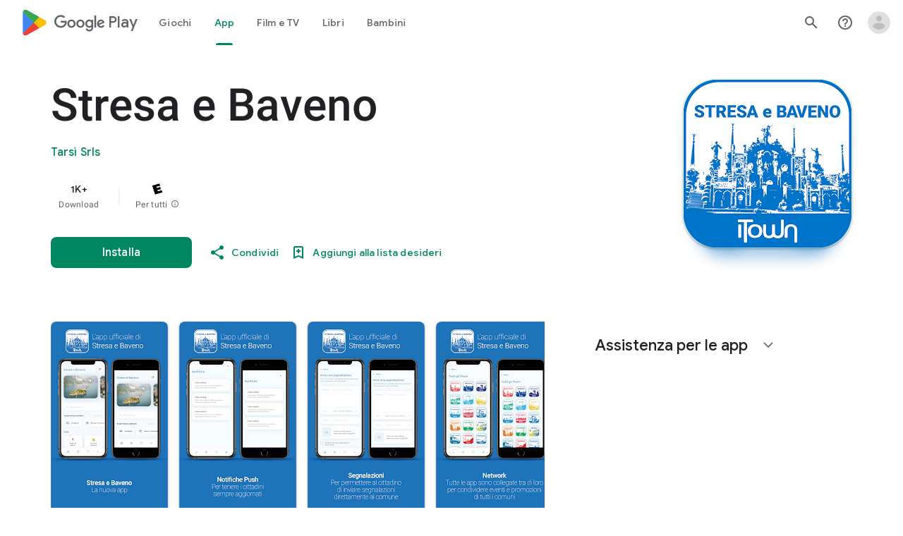

--- FILE ---
content_type: text/javascript; charset=UTF-8
request_url: https://www.gstatic.com/_/boq-play/_/js/k=boq-play.PlayStoreUi.it.-BTwupRPvCo.2021.O/ck=boq-play.PlayStoreUi.qyunIy1XVR0.L.B1.O/am=G5Z7gD3vDwAASTDg98R_2BY/d=1/exm=A7fCU,ArluEf,BBI74,BVgquf,BfdUQc,EFQ78c,GkRiKb,IJGqxf,IZT63,IcVnM,JH2zc,JNoxi,JWUKXe,KUM7Z,LCkxpb,LEikZe,LvGhrf,MI6k7c,MdUzUe,MpJwZc,NkbkFd,NwH0H,O1Gjze,O6y8ed,OTA3Ae,PHUIyb,PrPYRd,QIhFr,RMhBfe,RQJprf,RqjULd,RyvaUb,SdcwHb,SpsfSb,UUJqVe,Uas9Hd,Ulmmrd,V3dDOb,WO9ee,XVMNvd,Z5uLle,Z5wzge,ZDZcre,ZwDk9d,_b,_tp,aTwUve,aW3pY,byfTOb,chfSwc,dfkSTe,e5qFLc,fI4Vwc,fl2Zj,gychg,hKSk3e,hc6Ubd,indMcf,kJXwXb,kjKdXe,lazG7b,lpwuxb,lsjVmc,lwddkf,m9oV,mI3LFb,mdR7q,n73qwf,nKuFpb,oEJvKc,p3hmRc,pCKBF,pYCIec,pjICDe,pw70Gc,q0xTif,rpbmN,sJhETb,sOXFj,soHxf,t1sulf,tBvKNb,tKHFxf,vNKqzc,vrGZEc,w9hDv,wg1P6b,ws9Tlc,xQtZb,xUdipf,ywOR5c,z5Gxfe,zBPctc,zbML3c,zr1jrb/excm=_b,_tp,appdetailsview/ed=1/wt=2/ujg=1/rs=AB1caFXdDnUUDpdp6ieoZbZAkMsMtxmkfQ/ee=EVNhjf:pw70Gc;EmZ2Bf:zr1jrb;Hs0fpd:jLUKge;JsbNhc:Xd8iUd;K5nYTd:ZDZcre;LBgRLc:SdcwHb;Me32dd:MEeYgc;NJ1rfe:qTnoBf;NPKaK:SdcwHb;NSEoX:lazG7b;Pjplud:EEDORb;QGR0gd:Mlhmy;Rdd4dc:WXw8B;SNUn3:ZwDk9d;ScI3Yc:e7Hzgb;Uvc8o:VDovNc;YIZmRd:A1yn5d;a56pNe:JEfCwb;cEt90b:ws9Tlc;d0xV3b:KoEHyd;dIoSBb:SpsfSb;dowIGb:ebZ3mb;eBAeSb:zbML3c;iFQyKf:QIhFr;ikbPFc:UfnShf;lOO0Vd:OTA3Ae;nAu0tf:z5Gxfe;oGtAuc:sOXFj;pXdRYb:MdUzUe;qQEoOc:KUM7Z;qafBPd:yDVVkb;qddgKe:xQtZb;sgjhQc:bQAegc;wR5FRb:O1Gjze;wZnI8b:Oh9t6d;xqZiqf:BBI74;yEQyxe:TLjaTd;yxTchf:KUM7Z;zxnPse:GkRiKb/dti=1/m=P6sQOc
body_size: -147
content:
"use strict";this.default_PlayStoreUi=this.default_PlayStoreUi||{};(function(_){var window=this;
try{
_.u("P6sQOc");
var apb=function(a){const b={};_.xa(a.Aa(),e=>{b[e]=!0});const c=a.N(),d=a.oa();return new $ob(a.ha(),_.Oh(c.getSeconds())*1E3,a.H(),_.Oh(d.getSeconds())*1E3,b)},bpb=function(a){return Math.random()*Math.min(a.oa*Math.pow(a.ma,a.H),a.va)},cpb=function(a,b){return a.H>=a.ha?!1:b!=null?!!a.Aa[b]:!0},$ob=class{constructor(a,b,c,d,e){this.ha=a;this.oa=b;this.ma=c;this.va=d;this.Aa=e;this.H=0;this.N=bpb(this)}};var dpb=function(a,b,c,d){return c.then(e=>e,e=>{if(e instanceof _.Yf){if(!e.status||!cpb(d,e.status.H()))throw e;}else if("function"==typeof _.Zr&&e instanceof _.Zr&&e.N!==103&&e.N!==7)throw e;return _.Tf(d.N).then(()=>{if(!cpb(d))throw Error("ud`"+d.ha);++d.H;d.N=bpb(d);b=_.Wk(b,_.ika,d.H);return dpb(a,b,a.fetch(b),d)})})};
_.Os(class{constructor(){this.N=_.Xe(_.Yob);this.ha=_.Xe(_.Zob);this.Ve=null;const a=_.Xe(_.Xob);this.fetch=a.fetch.bind(a)}H(a,b){if(this.ha.getType(a.Wd())!==1)return _.ql(a);var c=this.N.AU;(c=c?apb(c):null)&&cpb(c)?(b=dpb(this,a,b,c),a=new _.pl(a,b,2)):a=_.ql(a);return a}},_.ePa);
_.v();
}catch(e){_._DumpException(e)}
}).call(this,this.default_PlayStoreUi);
// Google Inc.


--- FILE ---
content_type: text/javascript; charset=UTF-8
request_url: https://www.gstatic.com/_/boq-play/_/js/k=boq-play.PlayStoreUi.it.-BTwupRPvCo.2021.O/ck=boq-play.PlayStoreUi.qyunIy1XVR0.L.B1.O/am=G5Z7gD3vDwAASTDg98R_2BY/d=1/exm=A7fCU,ArluEf,BBI74,BVgquf,BfdUQc,EFQ78c,GkRiKb,IJGqxf,IZT63,IcVnM,JH2zc,JNoxi,JWUKXe,KUM7Z,LCkxpb,LEikZe,LvGhrf,MI6k7c,MdUzUe,MpJwZc,NkbkFd,NwH0H,O1Gjze,O6y8ed,OTA3Ae,PHUIyb,PrPYRd,QIhFr,RMhBfe,RQJprf,RqjULd,RyvaUb,SdcwHb,SpsfSb,UUJqVe,Uas9Hd,Ulmmrd,V3dDOb,WO9ee,XVMNvd,Z5uLle,ZDZcre,ZwDk9d,_b,_tp,aTwUve,aW3pY,byfTOb,chfSwc,e5qFLc,fI4Vwc,fl2Zj,gychg,hKSk3e,hc6Ubd,indMcf,kJXwXb,kjKdXe,lazG7b,lpwuxb,lsjVmc,lwddkf,m9oV,mI3LFb,mdR7q,n73qwf,nKuFpb,oEJvKc,p3hmRc,pCKBF,pYCIec,pjICDe,pw70Gc,rpbmN,sJhETb,soHxf,t1sulf,tBvKNb,tKHFxf,vNKqzc,vrGZEc,w9hDv,wg1P6b,ws9Tlc,xQtZb,xUdipf,ywOR5c,z5Gxfe,zBPctc,zbML3c,zr1jrb/excm=_b,_tp,appdetailsview/ed=1/wt=2/ujg=1/rs=AB1caFXdDnUUDpdp6ieoZbZAkMsMtxmkfQ/ee=EVNhjf:pw70Gc;EmZ2Bf:zr1jrb;Hs0fpd:jLUKge;JsbNhc:Xd8iUd;K5nYTd:ZDZcre;LBgRLc:SdcwHb;Me32dd:MEeYgc;NJ1rfe:qTnoBf;NPKaK:SdcwHb;NSEoX:lazG7b;Pjplud:EEDORb;QGR0gd:Mlhmy;Rdd4dc:WXw8B;SNUn3:ZwDk9d;ScI3Yc:e7Hzgb;Uvc8o:VDovNc;YIZmRd:A1yn5d;a56pNe:JEfCwb;cEt90b:ws9Tlc;d0xV3b:KoEHyd;dIoSBb:SpsfSb;dowIGb:ebZ3mb;eBAeSb:zbML3c;iFQyKf:QIhFr;ikbPFc:UfnShf;lOO0Vd:OTA3Ae;nAu0tf:z5Gxfe;oGtAuc:sOXFj;pXdRYb:MdUzUe;qQEoOc:KUM7Z;qafBPd:yDVVkb;qddgKe:xQtZb;sgjhQc:bQAegc;wR5FRb:O1Gjze;wZnI8b:Oh9t6d;xqZiqf:BBI74;yEQyxe:TLjaTd;yxTchf:KUM7Z;zxnPse:GkRiKb/dti=1/m=dfkSTe
body_size: 7141
content:
"use strict";this.default_PlayStoreUi=this.default_PlayStoreUi||{};(function(_){var window=this;
try{
_.Fh(_.Xpa);
_.u("sOXFj");
var vza=class extends _.Qs{H(a){return a()}};_.Ms(_.Wpa,vza);
_.v();
_.u("oGtAuc");
_.sya=new _.Dk(_.Xpa);
_.v();
var tya;tya=function(){var a=_.Je(1);a=_.Fe(a,_.Fda);if(!_.Ee(a))return a};_.yt=function(a,b){a&&_.bf.Jb().register(a,b)};_.uya=class extends _.Im{constructor(){super();this.soy=this.dm=null;if(this.Vo()){var a=_.Jja(this.Hj(),[_.El,_.Dl]);a=_.Tg([a[_.El],a[_.Dl]]).then(function(b){this.soy=b[0];this.dm=b[1]},null,this);this.uf(a)}this.Na=tya()}uf(a){_.Hm(this,a)}Eq(a){return this.Na.Eq(a)}getData(a){return this.Na.getData(a)}GA(){}};
_.u("q0xTif");
var vya=function(a){const b=c=>{_.Rm(c)&&(_.Rm(c).Kc=null,_.mt(c,null));c.XyHi9&&(c.XyHi9=null)};b(a);a=a.querySelectorAll("[c-wiz]");for(let c=0;c<a.length;c++)b(a[c])};_.Fs(_.Fm,_.Em);var wya,xya,yya,zya;wya=function(a){const b=a.ab();return(...c)=>a.Ra.H(()=>b(...c))};xya=function(a){const b=a.ha();return b?(...c)=>a.Ra.H(()=>b(...c)):b};yya=function(a,b,c){const d=a.dm.Fq().H.createElement("div");a.Ka.Uq(d,b,c);return d.childNodes.length==1?d.firstChild:d};zya=function(a,b){const c=a.dm.Fq().H.createElement("view-header");c.style.display="none";const d=xya(a);b=a.ma()?b:{Ba:a.oa.getParams()};a.N()?a.Ka.Uq(c,d,b):(a=a.soy.oa(d,b),c.appendChild(a));return c};
_.zt=class extends _.uya{static Ma(){return{context:{k7:"FVxLkf"},service:{Tb:_.wt,component:_.qt,Xfa:_.sya}}}constructor(a){super();var b=a.context.k7;this.oa=b.Ar;this.La=this.Va=this.va=null;this.Ka=a.service.Tb;this.Ra=a.service.Xfa;a=this.oa.ha.then(c=>{this.va=c;this.Va=this.oa.id.Aa(c,this.oa.getParams()).variant});b=b.OY.then(c=>{this.La=c});this.Ea=this.Ea.bind(this);this.uf(_.Tg([a,b]))}H(){return""}N(){return!1}Wj(){return this.oa}Sz(){var a=_.fb(this.La,this.Ea);a={Ba:this.oa.getParams(),
fY:this.oa.Aa,wa:{j3:!1,Ba:this.oa.getParams(),Za:this.oa.id.oa,kM:this.oa.dH,Xa:this.H(),jsdata:_.gb(this.va)},Gb:a,Ana:this.Va};Object.assign(a,this.va||{});Object.assign(a,this.oa.H);Object.assign(a.wa,this.oa.H);return a}Ea(a,b){return Array.isArray(a)?a.length!=1||(b=this.oa.id.N()[b],b&&b.vd)?_.dg(a,c=>c.Sz()):a[0].Sz():a.Sz()}ha(){return null}ma(){return!1}render(){var a=this.Sz(),b=wya(this);b=this.N()?yya(this,b,a):this.soy.Pc(b,a);this.ha()&&(a=zya(this,a),b.appendChild(a));(a=this.oa.id.ha())&&
a.length>0&&a.forEach(()=>{});this.oa.rendered(b);return b}Aa(){return this.soy.N(wya(this),this.Sz())}GA(a){var b=this.Sz();const c=wya(this);vya(a);this.Ka.xi(a,c,b);this.Wj().rendered(a);this.ha()&&(b=zya(this,b),b=(new _.rn(b)).rc(),_.ih(_.gh(a).body,"nHjqDd",b))}};_.yt(_.xt,_.zt);
_.v();
_.TFa=_.A("yNB6me",[_.xt]);
_.EGa=_.A("dfkSTe",[_.xt]);
_.GGa=_.A("qqarmf",[_.xt]);
_.IGa=_.A("FuzVxc",[_.xt]);
_.LGa=_.A("I8lFqf",[_.xt]);
var SLc,TLc,ULc,VLc,WLc,XLc,YLc,ZLc,$Lc,aMc,bMc,cMc,dMc,eMc,y1,fMc,gMc,hMc,iMc,jMc,kMc,lMc,mMc,nMc,oMc,pMc,rMc,sMc,tMc,uMc,vMc,wMc,xMc,yMc,zMc,AMc;SLc=function(a,b){return _.gj(a,b)};TLc=function(a){return _.I(a,2)};ULc=class extends _.x{constructor(a){super(a)}hc(){return _.J(this,2)}oc(a){return _.Mj(this,2,a)}};VLc=function(a){return _.H(a,ULc,4)};WLc=class extends _.x{constructor(a){super(a)}H(){return _.I(this,1)}N(){return _.I(this,2)}ha(){return _.H(this,_.mv,3)}};XLc=class extends _.x{constructor(a){super(a)}};
YLc=class extends _.x{constructor(a){super(a)}hc(){return _.J(this,1)}oc(a){return _.Mj(this,1,a)}};ZLc=[2,6,7];$Lc=[4,5];aMc=class extends _.x{constructor(a){super(a)}};bMc=function(a){return _.bj(a,aMc,1,_.Vi())};cMc=class extends _.x{constructor(a){super(a)}};dMc=class extends _.x{constructor(a){super(a)}};eMc=[2,3];y1=function(a){return _.L(a,WLc,3,eMc)};fMc=function(a){a.ka("data-mt","8F6486BF-D2A5-410E-91C9-E13489332881")};
hMc=function(a){a.open("li","zX8WCb");a.W(gMc||(gMc=["role","separator"]));a.ka("class"," VfPpkd-StrnGf-rymPhb-clz4Ic");a.V();a.Ca()};iMc=function(a,b){const c=_.hN(d=>{fMc(d);_.kN()&&_.iN(d,_.fN())});_.rN(a,b,!1,!1,void 0,"VfPpkd-rymPhb-Abojl jDawJf",c)};jMc=function(a,b,c){c="VfPpkd-rymPhb-Abojl"+(c?" "+c:"");const d=_.hN(e=>{fMc(e);_.kN()&&_.iN(e,_.fN())});_.sN(a,b,void 0,c,d)};_.qMc=class extends _.x{constructor(a){super(a)}};
zMc=function(a){a.open("div","XmLLac");a.W(vMc||(vMc=["class","pib0Be"]));a.V();a.ua("a","pMmnn");a.W(wMc||(wMc="href https://policies.google.com/privacy target _blank class Afmgcd".split(" ")));a.V();a.text(_.Fk("Norme sulla privacy"));a.close();a.ua("span","oJDiv");a.W(xMc||(xMc=["class","j55CI"]));a.V();a.text(" \u2022 ");a.close();a.ua("a","JkHYte");a.W(yMc||(yMc="href https://myaccount.google.com/termsofservice target _blank class Afmgcd".split(" ")));a.V();a.text(_.Fk("Termini di servizio"));
a.close();a.Ca()};
AMc=function(a,b,c,d,e,f){const g=a.OD,h=a.hu,k=_.Jt(f??e);_.dV(b,{Ba:c,wa:d,jscontroller:"IJGqxf",jsaction:"FzgWvd:fmKhsb;iFFCZc:nixEK;",body:_.Z(m=>{m.open("div","Kg4Xbd");m.V();var n=_.CU(g?.H())??_.CU(y1(k)?.ha())??"";const q=_.KM(n,_.vM(_.zM(_.yM(_.xM(_.wM(new _.AM,!0),!0),!0),!0),32)),t=_.KM(n,_.vM(_.zM(_.yM(_.xM(_.wM(new _.AM,!0),!0),!0),!0),64)),w=_.hN(B=>{B.ka("srcset",q+" 1x, "+t+" 2x")}),y=g==null;n=_.hN(B=>{B.ka("jslog","219258; 1:3160; track:click")});const z=_.Z(B=>{const F=_.Z(ba=>
{q?(ba.O("fH8Dkf"),_.tN(ba,q,"VfPpkd-kBDsod WrEZCd",w)):(ba.O("JfQXie"),_.FN(ba,"account_circle","AX0y7c"));ba.U()});var K="";if(y1(k)){var Q="Account Google: "+(y?y1(k)?.H():_.Jt(g).getName()??"")+" ("+(y?y1(k)?.N():h??"")+")";K+=Q}else K+="Apri il menu Account";Q=_.hN(ba=>{_.Htb(ba);_.iN(ba,_.fN(""))});B.O("v3zBHc");_.EN(a,B,K,F,q?"PeWVCc":"",void 0,void 0,void 0,Q,void 0,void 0,void 0,void 0,void 0,void 0,void 0,void 0,void 0,!0);B.U()}),E=_.Z(B=>{const F=_.Z(K=>{if(y1(k)){K.open("div","anSVp");
K.W(rMc||(rMc=["class","YQy4vd"]));K.V();K.ua("img","JuPYVb");K.W(sMc||(sMc=["class","jCQ2Zb"]));K.ka("src",_.Aq(q));_.iN(K,_.fN(w));K.ka("alt","Profilo");K.V();K.close();K.ua("div","r9Haqd");K.V();K.ua("div","luoiVb");K.W(tMc||(tMc=["class","ItxEje"]));K.V();K.print(y?y1(k)?.H():_.Jt(g).getName()??"");K.close();K.ua("div","Fo0hbe");K.W(uMc||(uMc=["class","JauZY"]));K.V();K.print(y?y1(k)?.N():h??"");K.close();K.close();K.close();var Q=_.hN(U=>{var ha=U.ka;var qa=VLc(y1(k));qa=_.H(qa,_.mv,1);ha.call(U,
"data-href",""+_.CU(qa));U.ka("data-target","_blank")});K.O("BxaO9");_.vN(K,TLc(VLc(y1(k))),void 0,void 0,"BYi1pe",void 0,Q);K.U()}else if(_.L(k,dMc,2,eMc)){Q=_.Z(U=>{const ha=_.Z(qa=>{qa.O("lND1fc");var za=za===void 0?"":za;qa.open("svg","SRyYyc");qa.W(kMc||(kMc="xmlns;http://www.w3.org/2000/svg;height;24px;viewBox;0 0 24 24;width;24px".split(";")));qa.ka("class",za);qa.V();qa.ua("path","aZXvD");qa.W(lMc||(lMc=["d","M22.56 12.25c0-.78-.07-1.53-.2-2.25H12v4.26h5.92c-.26 1.37-1.04 2.53-2.21 3.31v2.77h3.57c2.08-1.92 3.28-4.74 3.28-8.09z",
"fill","#4285F4"]));qa.V();qa.close();qa.ua("path","fQ4GJb");qa.W(mMc||(mMc=["d","M12 23c2.97 0 5.46-.98 7.28-2.66l-3.57-2.77c-.98.66-2.23 1.06-3.71 1.06-2.86 0-5.29-1.93-6.16-4.53H2.18v2.84C3.99 20.53 7.7 23 12 23z","fill","#34A853"]));qa.V();qa.close();qa.ua("path","hsDDD");qa.W(nMc||(nMc=["d","M5.84 14.09c-.22-.66-.35-1.36-.35-2.09s.13-1.43.35-2.09V7.07H2.18C1.43 8.55 1 10.22 1 12s.43 3.45 1.18 4.93l2.85-2.22.81-.62z","fill","#FBBC05"]));qa.V();qa.close();qa.ua("path","oRRIIb");qa.W(oMc||(oMc=
["d","M12 5.38c1.62 0 3.06.56 4.21 1.64l3.15-3.15C17.45 2.09 14.97 1 12 1 7.7 1 3.99 3.47 2.18 7.07l3.66 2.84c.87-2.6 3.3-4.53 6.16-4.53z","fill","#EA4335"]));qa.V();qa.close();qa.ua("path","OyygD");qa.W(pMc||(pMc=["d","M1 1h22v22H1z","fill","none"]));qa.V();qa.close();qa.Ca();qa.U()});U.O("NY8Lqf");jMc(U,ha);U.U()});var ba=_.hN(U=>{var ha=U.ka;var qa=_.L(k,dMc,2,eMc);qa=_.H(qa,_.mv,1);ha.call(U,"data-href",""+_.CU(qa));U.ka("data-add-continue-url-param","true")});K.O("I5j07c");_.vN(K,"Accedi con Google",
Q,void 0,void 0,void 0,ba);K.U()}Q=bMc(_.H(k,cMc,1));ba=Q.length;for(let U=0;U<ba;U++){var fa=Q[U];K.Dc("ZKG7xe-"+U);hMc(K);K.Hc();fa=_.bj(fa,YLc,1,_.Vi());const ha=fa.length;for(let qa=0;qa<ha;qa++){const za=fa[qa],Na=_.Z(qb=>{if(_.xj(za,6,ZLc)){qb.O("mgNgod");var wb=_.xj(za,6,ZLc);iMc(qb,wb);qb.U()}else _.lN(_.BU(_.L(za,_.yv,7,ZLc)))&&(qb.O("JST16c"),wb=_.BU(_.L(za,_.yv,7,ZLc)),jMc(qb,wb,"JyVPdd"),qb.U())}),Ia=_.hN(qb=>{qb.ka("data-href",""+_.CU(_.H(za,_.mv,3)));_.jj(za,11)&&qb.ka("data-navigation",
"server");_.jj(za,9)&&qb.ka("data-add-continue-url-param","true");if(_.H(za,XLc,10)){var wb=_.H(za,XLc,10);if(_.mj(wb,1)){wb=qb.ka;var Ob=_.H(za,XLc,10);Ob=_.mj(Ob,1);wb.call(qb,"jslog","178829; 1:"+Ob+"; track:click;")}}});K.Dc("lpA9lb-"+U+"-"+qa);_.vN(K,_.I(za,1),Na,_.jj(za,8)?_.BN(_.Ph(SLc(za,_.Si(za,$Lc,5)))):"",void 0,"ffeky",Ia);K.Hc()}}K.O("QifnKb");hMc(K);K.U();K.O("yrdMLb");zMc(K);K.U()});B.O("nV3rn");_.Atb(a,B,F,"Menu Account","ydGPV","Ll1HQd",void 0,!0,void 0,!0);B.U()});m.O("PSDvFc");
_.Dtb(a,m,z,E,void 0,void 0,!0,n);m.U();m.close()})})};_.BMc=function(a,b,c){AMc(c??{},a,b.Ba,b.wa,b.u9,b.v9)};_.BMc.Ga=_.N;_.CMc=()=>({variant:null,Wa:[],Ya:{}});var z1=class extends _.x{constructor(a){super(a)}};z1.prototype.qa="NUAMvf";new _.D(z1);new _.D(_.EX);_.Eo.EkPGVc=_.Do;var DMc=new _.Jf("Qu3lde",_.EX,z1,[_.Sk,!0,_.Tk,"/PlayStoreDataService.GetProfileMenuInfo"]);var EMc,FMc;EMc=function(a,b,c){a=c||{};b=a.Pa||"rpc";c=new z1;var d={fatal:!1,ue:["ptiYyf"],Fb:[{key:_.bt,value:new _.DE},{key:_.ct,value:new _.DE}]};let e;for(e in a)d[e]=a[e];return{ub:DMc,Pa:b,Eb:c,metadata:d}};FMc=function(a,b,c){a=c||{};b=a.Pa||"rpc";c=new z1;_.Ej(c,2,!0);var d={fatal:!1,ue:["h23ySe"],Fb:[{key:_.bt,value:new _.DE},{key:_.ct,value:new _.DE}]};let e;for(e in a)d[e]=a[e];return{ub:DMc,Pa:b,Eb:c,metadata:d}};
_.GMc=_.MB({Za:!1,name:"vWsi9c",Xa:_.TFa,params:{ctor:_.qMc},mb:[],data:{u9:EMc,xpa:_.CE(EMc),v9:FMc,ypa:_.CE(FMc)},lb:_.CMc,hb:{},children:{}});
_.sQc=class extends _.x{constructor(a){super(a)}H(){return _.rj(this,1,1)}N(){return _.nj(this,2)}};_.tQc=()=>({variant:null,Wa:[],Ya:{}});_.uQc=_.MB({Za:!0,name:"JfmpUc",Xa:_.GGa,params:{ctor:_.sQc},mb:[],data:{Mo:function(){}},lb:_.tQc,hb:{},children:{}});
var wQc,xQc,yQc,zQc,AQc,BQc,CQc,DQc,EQc,FQc,GQc,HQc,IQc,JQc,KQc,LQc,MQc,NQc,OQc,PQc;_.vQc=class extends _.x{constructor(a){super(a)}};
JQc=function(a,b,c,d,e,f){b.open("div","ifJdEe");b.ka("class",e?"fWLDob":"FfLSic");b.V();f?(b.open("div","oYlzzd"),b.W(FQc||(FQc=["class","VnJy5c"])),b.V(),b.O("ZnOmob"),_.GU(a,b,32,32,void 0,f,"OWBiB",!0),b.U(),b.close(),b.open("div","lSvrVd"),b.W(GQc||(GQc=["class","qfH6Df"])),b.V(),b.print(c),b.print(d)):(b.open("div","Nuomkb"),b.W(HQc||(HQc=["class","VnJy5c"])),b.V(),b.O("nC7Kb"),_.rN(b,e?"history":"search",void 0,void 0,void 0,"dbAtlf"),b.U(),b.close(),b.open("div","aApfD"),b.W(IQc||(IQc=["class",
"qfH6Df"])),b.V(),b.print(c));b.close();b.Ca()};
NQc=function(a,b,c,d,e,f,g,h,k,m,n,q){b.open("li","iq92vb");b.W(DQc||(DQc="class,YVhSle,role,option,jsaction,click:yaxEMb; mouseover:KC7Teb; mouseleave:n7h1o;,jsname,ldDtVd".split(",")));b.ka("id",h+"-"+g);b.ka("data-display-text",c+d+e);b.ka("data-index",""+g);b.ka("aria-selected",""+f);b.V();f=_.Z(t=>{const w=_.Z(z=>{z.O("FriyHb");z.open("div","zilhs");z.W(KQc||(KQc=["class","WuMlDe"]));z.V();z.print(c);z.ua("b","PwmUBd");z.W(LQc||(LQc=["class","XPmdRc"]));z.V();z.print(d);z.close();z.print(e);
z.Ca();z.U()}),y=_.Z(z=>{z.O("YC9t9b");z.open("div","hZIixf");z.W(MQc||(MQc=["class","oWSyie"]));z.V();n!=null&&(z.print(n),z.O("yddLM"),_.rN(z,"star_rate",void 0,void 0,void 0,"sRzXp"),z.U());z.Ca();z.U()});t.O("qo89v");JQc(a,t,w,y,k,m);t.U()});q?(g=_.hN(t=>{t.ka("tabindex","-1")}),b.O("LBcuad"),_.r0(b,{navigation:q,Da:"QTWoUe",content:f,attributes:g},a),b.U()):b.print(f);b.open("div","E7TWR");b.W(EQc||(EQc="class,NGOzcb,jsaction,click:gb9M9; mousedown:iZIFgc; touchstart:iZIFgc;,jsname,Ir3x4c".split(",")));
b.ka("data-display-text",c+d+e);b.V();b.O("iEgyNd");_.rN(b,"north_west",void 0,void 0,void 0,"UzumSc");b.U();b.close();b.Ca()};
OQc=function(a,b){const c=this.Wc;var d=this.H;const e=this.ma,f=this.N,g=this.ha;var h=this.oa,k=b.Ws;const m=b.mf;b=_.pM();a.open("div","Kyi96e");a.W(wQc||(wQc="jsaction click:mLt3mc;rcuQ6b:YOF2ad;qako4e:YOF2ad;kT0ch:s8Aiuc role combobox aria-haspopup listbox".split(" ")));a.ka("class","hQnXo"+(d?" sMVRZe":""));a.ka("jscontroller","q0NEmc");a.ka("aria-expanded",""+d);d&&a.ka("aria-controls",b);d&&a.ka("aria-owns",b);a.V();a.O("sUrs2b");a.open("div","dIu99");a.V();a.ua("label","sndXrf");a.W(xQc||
(xQc=["class","ePyrDc"]));a.V();a.ua("div","B6vHxd");a.W(yQc||(yQc=["class","j1R2Me"]));a.V();a.O("D2efMc");_.rN(a,"search",void 0,void 0,void 0,"Ic6Vy");a.U();a.close();a.ua("div","vrScbe");a.W(zQc||(zQc="class UJwHBc jsname t9v86 jsaction click:m8lR2c;".split(" ")));a.V();a.O("y7lmnb");_.rN(a,"west",void 0,void 0,void 0,"opB26b");a.U();a.close();let n="";switch(k){case 1:n+="Cerca app e giochi";break;case 9:k="";k=m?.H()?k+"Cerca in Film e TV":k+"Cerca in Film";n+=k;break;case 5:n+="Cerca in Libri";
break;default:n+="Cerca app e giochi"}k=n;a.ua("input","Hh4asb");a.W(AQc||(AQc="class{HWAcU{jsname{oA4zhb{jsaction{input:atZ8Pd; click:mLt3mc,quipkb; keydown:duASZc{autocomplete{off{aria-autocomplete{list{type{text".split("{")));a.ka("aria-label","Cerca su Google Play");g>=0&&a.ka("aria-activedescendant",b+"-"+g);a.ka("placeholder",k);a.V();a.close();h!=null&&h.length>0&&(a.open("div","ZN6Dbd"),a.W(BQc||(BQc="class XLWCmc jsname YQKB2b jsaction click:jiNRsc;".split(" "))),a.V(),a.O("X2CH6c"),_.rN(a,
"clear",void 0,void 0,void 0,"VFjhDf"),a.U(),a.close());a.close();a.Ca();a.U();if(d){a.O("Ag8Jv");a.open("ul","VtAogf");a.W(CQc||(CQc=["class","H3UN0","role","listbox"]));a.ka("id",b);a.V();d=e.length;for(h=0;h<d;h++)k=e[h],a.O("c9Ybp"),NQc(c,a,k.prefix,k.match,k.suffix,h===g,h,b,!0),a.U();d=f.length;for(h=0;h<d;h++)k=f[h],a.O("iztnZb"),NQc(c,a,k.prefix,k.match,k.suffix,h+e.length===g,h+e.length,b,!1,_.H(k.By,_.ov,2),_.Qi(k.By,10,void 0,void 0,_.tc),k.By.Xb()),a.U();a.Ca();a.U()}a.Ca()};
PQc=function(a,b,c,d,e){_.dV(b,{Da:"QvOuef",Ba:c,wa:d,body:_.Z(f=>{f.O("oxorXb");var g={Ws:_.rj(c,1,1),mf:e};f.lc(_.lPc,"Kyi96e","div",g,a,OQc);f.U()})})};_.QQc=function(a,b,c){PQc(c,a,b.Ba,b.wa,b.mf)};_.QQc.Ga=_.N;_.RQc=()=>({variant:null,Wa:[],Ya:{}});var SQc;SQc=function(a,b,c){a=c||{};b=a.Pa||"rpc";c=new _.eG;var d={fatal:!1,Fb:[{key:_.bt,value:new _.DE},{key:_.ct,value:new _.DE}]};let e;for(e in a)d[e]=a[e];return{ub:_.fG,Pa:b,Eb:c,metadata:d}};_.TQc=_.MB({Za:!1,name:"OhtnEd",Xa:_.IGa,params:{ctor:_.vQc},mb:[],data:{mf:SQc,DM:_.CE(SQc)},lb:_.RQc,hb:{},children:{}});
var VQc;_.UQc=class extends _.x{constructor(a){super(a)}};VQc=function(a,b,c,d,e){_.dV(b,{Ba:c,wa:d,body:_.Z(f=>{f.O("kJSOLb");_.kOc(a,f,e.H(),_.rj(c,1,1));f.U()})})};_.WQc=function(a,b,c){VQc(c,a,b.Ba,b.wa,b.Mo)};_.WQc.Ga=_.N;_.XQc=()=>({variant:null,Wa:[],Ya:{}});_.YQc=_.MB({Za:!0,name:"qJGTve",Xa:_.LGa,params:{ctor:_.UQc},mb:[],data:{Mo:function(){}},lb:_.XQc,hb:{},children:{}});
_.u("dfkSTe");
_.E1.prototype.H=_.r(479,function(){return _.nj(this,3)});var ZQc=function(a,b){_.Oj(a,1,b)},$Qc=function(a,b){_.Ej(a,2,b)},aRc=function(a,b){_.Oj(a,1,b)},bRc=class extends _.x{constructor(a){super(a)}getId(){return _.rj(this,1,1)}H(){return _.mj(this,1)}Xb(){return _.H(this,_.vv,2)}Fa(){return _.J(this,3)}Ia(){return _.I(this,3)}};bRc.prototype.qa="c7uwzc";var cRc=class extends _.x{constructor(a){super(a)}H(){return _.bj(this,bRc,1,_.Vi())}};cRc.prototype.qa="tjNwSb";
var dRc,eRc,fRc,gRc,hRc=function(a,b,c,d,e,f,g){b.open("div","jMdBnf");_.iN(b,_.fN(d));b.V();d=_.Z(k=>{k.O("MmT8u");_.rN(k,e,void 0,void 0,void 0,"r9optf");k.U()});const h=_.hN(k=>{g&&_.iN(k,_.fN(""))});b.O("z7kyrc");_.EN(a,b,c,d,void 0,void 0,f,void 0,h,void 0,void 0,void 0,void 0,void 0,void 0,void 0,void 0,void 0,!0);b.U();b.Ca()},iRc=function(a,b){const c=b.um,d=_.hN(e=>{e.ka("jscontroller","IcVnM");e.ka("jsaction","rcuQ6b:ewIngf;JIbuQc:L1KARc")});hRc(b,a,"Centro assistenza",d,"help_outline",
c!=="he"&&c!=="iw","helpButton")},jRc=function(a,b){const c=_.hN(d=>{d.ka("jsaction","JIbuQc:bWGA9c;")});hRc(b,a,"Cerca",c,"search",void 0,"searchButton")},kRc=function(a,b){const c=this.Wc;var d=this.H,e=b.Ba;const f=b.Gb;b=b.disable;a.open("header","saioed");a.W(eRc||(eRc=["jsaction","rcuQ6b:npT2md;KwkHzf:IPLOJd;tGMTLb:T1PkR;","role","banner"]));a.ka("class","S3WLMd "+(d?" QKrU5e":""));a.ka("jscontroller","ArluEf");a.V();a.ua("nav","iT61ie");a.W(fRc||(fRc=["class","oPjgQb"]));a.ka("aria-label",
"Intestazione pagina");a.V();a.O("ZS1W6b");d=_.rj(e,4);var g=_.rj(e,6),h=_.CU(_.H(e,_.mv,7));const k=c.be,m=(0,_.eq)("/store/games");a.open("a","NX4XQb");a.ka("href",b&&k.H()!==1?"#":_.zq(h??m));a.ka("aria-label","Logo Google Play");a.ka("class","f0UV3d"+(d===2?" SwliHe":""));a.V();a.O("ZMSRTb");_.oq("Ta",g)(a,null,c);a.U();a.Ca();a.U();a.O("tFT7I");b=_.rj(e,2);d=_.rj(e,4);switch(b){case 1:d!==1&&(a.O("yCPj9"),_.WQc(a,f.sN,c),a.U());break;case 2:a.O("pVWWoe"),_.QQc(a,f.tV,c),a.U()}a.U();a.O("VRSFXb");
b=_.rj(e,2);a.open("div","xnSAue");a.W(gRc||(gRc=["class","oc9n0c"]));a.V();b!==0&&(b!==2&&b!==3&&(a.O("htcYpe"),jRc(a,c),a.U()),a.O("RvEUXb"),iRc(a,c),a.U());a.O("HzPIS");_.BMc(a,f.cP,c);a.U();a.Ca();a.U();a.close();a.O("QJiTm");e={Nn:_.rj(e,4),Tn:f.Tn};_.oq("Ra")(a,e,c);a.U();a.Ca()},lRc=function(a,b,c,d,e){const f=_.hN(g=>{g.ka("id","kO001e")});_.dV(b,{Ba:c,wa:d,attributes:f,body:_.Z(g=>{g.O("T2hYfb");var h={Nn:_.rj(c,4),Tn:e.Tn};_.oq("Sa")(g,h,a);g.U();g.O("GF4ZMd");h={Ba:c,Gb:e,disable:_.Rj(c,
8)};g.lc(_.JPc,"saioed","header",h,a,kRc);g.U();g.O("CUNjjc");g.open("div","MC0Chf");g.W(dRc||(dRc=["jsaction","o3VKB:eQqUMb"]));g.ka("jscontroller","BfdUQc");g.V();g.Ca();g.U()})})},mRc=function(a,b,c){lRc(c,a,b.Ba,b.wa,b.Gb)};mRc.Ga=_.N;var nRc=function(a,b,c){const d=c.R3;b.Ba.H()||d?.H()==null||(a.O("zzI2Pe"),_.B1(c,a,d.H()),a.U())};nRc.Ga=_.N;var oRc={cP:{},Tn:{Mo:a=>a&&a.Mo||void 0},tV:{},sN:{Mo:a=>a&&a.Mo||void 0}};var pRc=class extends _.x{constructor(a){super(a)}};pRc.prototype.qa="OG6gu";new _.D(pRc);new _.D(cRc);_.Eo.tjNwSb=_.Do;_.X(cRc,bRc,function(a){return a.H()});var qRc=new _.Jf("T6C6Se",cRc,pRc,[_.Sk,!0,_.Tk,"/PlayStoreDataService.GetCorpusMenuDetail"]);var rRc=_.MB({Za:!0,name:"BHlSfb",Xa:_.EGa,params:{ctor:_.E1},mb:[],data:{Mo:function(a,b,c){a=c||{};b=a.Pa||"rpc";c=new pRc;var d={fatal:!0,Fb:[{key:_.bt,value:new _.DE},{key:_.ct,value:new _.DE}]};let e;for(e in a)d[e]=a[e];return{ub:qRc,Pa:b,Eb:c,metadata:d}}},lb:()=>({variant:null,Wa:[],Ya:{cP:_.CMc,Tn:_.tQc,tV:_.RQc,sN:_.XQc}}),hb:oRc,children:{cP:{id:_.GMc,name:"T8odlb",ob:function(){return{Ba:new _.qMc,id:_.GMc,name:"T8odlb"}}},Tn:(()=>{const a=oRc.Tn;return{id:_.uQc,name:"Exs87c",Oa:a,ob:function(b,
c,d){c=new _.sQc;_.Rj(b,5)&&$Qc(c,_.nj(b,5));_.Qv(b,1)&&ZQc(c,_.rj(b,1,1));return{Ba:c,id:_.uQc,name:"Exs87c",Oa:a,Bb:function(){return d.then(function(e){let f={};for(let g in a)f[g]=a[g](e);return f})}}}}})(),tV:{id:_.TQc,name:"X6qTxd",ob:function(a){var b=new _.vQc;_.Qv(a,1)&&(a=_.rj(a,1,1),_.Oj(b,1,a));return{Ba:b,id:_.TQc,name:"X6qTxd"}}},sN:(()=>{const a=oRc.sN;return{id:_.YQc,name:"cCuJ4",Oa:a,ob:function(b,c,d){c=new _.UQc;_.Qv(b,1)&&aRc(c,_.rj(b,1,1));return{Ba:c,id:_.YQc,name:"cCuJ4",Oa:a,
Bb:function(){return d.then(function(e){let f={};for(let g in a)f[g]=a[g](e);return f})}}}}})()}});_.yt(_.EGa,class extends _.zt{constructor(a){super(a.Sa)}H(){return"dfkSTe"}N(){return!0}ab(){return mRc}ha(){return nRc}});_.ht.dfkSTe=rRc;
_.v();
}catch(e){_._DumpException(e)}
}).call(this,this.default_PlayStoreUi);
// Google Inc.


--- FILE ---
content_type: text/javascript; charset=UTF-8
request_url: https://www.gstatic.com/_/boq-play/_/js/k=boq-play.PlayStoreUi.it.-BTwupRPvCo.2021.O/ck=boq-play.PlayStoreUi.qyunIy1XVR0.L.B1.O/am=G5Z7gD3vDwAASTDg98R_2BY/d=1/exm=A7fCU,ArluEf,BBI74,BVgquf,BfdUQc,EFQ78c,FuzVxc,GkRiKb,I8lFqf,IJGqxf,IZT63,IcVnM,JH2zc,JNoxi,JWUKXe,KUM7Z,LCkxpb,LEikZe,LvGhrf,MI6k7c,MdUzUe,MpJwZc,NkbkFd,NwH0H,O1Gjze,O6y8ed,OTA3Ae,P6sQOc,PHUIyb,PrPYRd,QIhFr,RMhBfe,RQJprf,RqjULd,RyvaUb,SdcwHb,SpsfSb,UUJqVe,UZStuc,Uas9Hd,Ulmmrd,V3dDOb,WO9ee,XVMNvd,Z5uLle,Z5wzge,ZDZcre,ZwDk9d,_b,_tp,aTwUve,aW3pY,byfTOb,chfSwc,dfkSTe,e5qFLc,fI4Vwc,fl2Zj,gychg,hKSk3e,hc6Ubd,indMcf,kJXwXb,kjKdXe,lazG7b,lpwuxb,lsjVmc,lwddkf,m9oV,mI3LFb,mdR7q,n73qwf,nKuFpb,oEJvKc,p3hmRc,pCKBF,pYCIec,pjICDe,pw70Gc,q0xTif,qqarmf,rpbmN,sJhETb,sOXFj,soHxf,t1sulf,tBvKNb,tKHFxf,vNKqzc,vrGZEc,w9hDv,wg1P6b,ws9Tlc,xQtZb,xUdipf,yNB6me,ywOR5c,z5Gxfe,zBPctc,zbML3c,zr1jrb/excm=_b,_tp,appdetailsview/ed=1/wt=2/ujg=1/rs=AB1caFXdDnUUDpdp6ieoZbZAkMsMtxmkfQ/ee=EVNhjf:pw70Gc;EmZ2Bf:zr1jrb;Hs0fpd:jLUKge;JsbNhc:Xd8iUd;K5nYTd:ZDZcre;LBgRLc:SdcwHb;Me32dd:MEeYgc;NJ1rfe:qTnoBf;NPKaK:SdcwHb;NSEoX:lazG7b;Pjplud:EEDORb;QGR0gd:Mlhmy;Rdd4dc:WXw8B;SNUn3:ZwDk9d;ScI3Yc:e7Hzgb;Uvc8o:VDovNc;YIZmRd:A1yn5d;a56pNe:JEfCwb;cEt90b:ws9Tlc;d0xV3b:KoEHyd;dIoSBb:SpsfSb;dowIGb:ebZ3mb;eBAeSb:zbML3c;iFQyKf:QIhFr;ikbPFc:UfnShf;lOO0Vd:OTA3Ae;nAu0tf:z5Gxfe;oGtAuc:sOXFj;pXdRYb:MdUzUe;qQEoOc:KUM7Z;qafBPd:yDVVkb;qddgKe:xQtZb;sgjhQc:bQAegc;wR5FRb:O1Gjze;wZnI8b:Oh9t6d;xqZiqf:BBI74;yEQyxe:TLjaTd;yxTchf:KUM7Z;zxnPse:GkRiKb/dti=1/m=Wt6vjf,hhhU8,FCpbqb,WhJNk
body_size: 817
content:
"use strict";this.default_PlayStoreUi=this.default_PlayStoreUi||{};(function(_){var window=this;
try{
_.u("Wt6vjf");
var Pob=class extends _.x{constructor(a){super(a,0,Pob.Ce)}ac(){return _.yj(this,1,_.ec)}Je(a){return _.Ej(this,1,a,_.ec)}};Pob.Ce="f.bo";var Qob=function(a){a.xN&&(window.clearTimeout(a.xN),a.xN=0)},Rob=function(a){const b=_.Flb.get(window.location.protocol=="https:"?"SAPISID":"APISID","");a.WL=a.LJ!==""&&b==="";a.zV=a.LJ!=b;a.LJ=b},Tob=function(a){a.LD=!0;const b=Sob(a);let c="rt=r&f_uid="+_.xf(a.rO);_.fm(b,(0,_.ab)(a.N,a),"POST",c)},ML=function(a){if(a.gT||a.LD)Qob(a),a.xN=window.setTimeout((0,_.ab)(a.H,a),Math.max(3,a.RJ)*1E3)},Sob=function(a){const b=new _.np(a.P3);a.JP!=null&&_.Cp(b,"authuser",a.JP);return b},Uob=function(a){a.WL||
(a.LD=!0,a.RJ=Math.min((a.RJ||3)*2,60),ML(a))},Vob=class extends _.Of{Fc(){this.gT=!1;Qob(this);super.Fc()}H(){Rob(this);if(this.LD)return Tob(this),!1;if(!this.zV)return ML(this),!0;this.dispatchEvent("m");if(!this.rO)return ML(this),!0;this.WL?(this.dispatchEvent("o"),ML(this)):Tob(this);return!1}N(a){a=a.target;Rob(this);if(_.im(a)){this.RJ=0;if(this.WL)this.LD=!1,this.dispatchEvent("o");else if(this.zV)this.dispatchEvent("p");else{try{var b=_.jm(a);const d=JSON.parse(b.substring(b.indexOf("\n")));
var c=(new Pob(d[0])).ac()}catch(d){_.jg(d);this.dispatchEvent("q");Uob(this);return}this.LD=!1;c?this.dispatchEvent("n"):this.dispatchEvent("o")}ML(this)}else{if(a.qh()!=0){b="";try{b=_.jm(a)}catch(d){}c=a.qh()<500;a=Error("td`"+a.qh()+"`"+Sob(this).toString()+"`"+String(a.Ka)+"`"+b);c&&_.jg(a);this.dispatchEvent("q")}Uob(this)}}};_.l=Vob.prototype;_.l.RJ=0;_.l.xN=0;_.l.LJ=null;_.l.WL=!1;_.l.zV=!1;_.l.JP=null;_.l.P3="/_/idv/";_.l.rO="";_.l.gT=!1;_.l.LD=!1;_.ye(_.voa,Vob);_.$a().ek(function(a){const b=new Vob;_.zn(a,_.voa,b);if(_.zm()){a=_.$la();var c=_.tg("WZsZ1e").string(null);b.rO=a;c!==void 0&&(b.LJ=c);a=_.zp();_.mb(a,"/")||(a="/"+a);b.P3=a+"/idv/";(a=_.ym())&&_.tg("gGcLoe").Eu(!1)&&(b.JP=a);b.gT=!0;b.H()}});
_.v();
_.u("hhhU8");
var Olb;new _.ni(a=>{Olb=a});_.lVa();_.$f(()=>{Olb()});
_.v();
_.u("FCpbqb");
_.$a().ek(function(a){_.ag(_.koa,a)});
_.v();
_.u("WhJNk");
var Glb=function(){var a=_.Flb;if(!_.aa.navigator.cookieEnabled)return!1;if(!a.Cf())return!0;a.set("TESTCOOKIESENABLED","1",{JT:60});if(a.get("TESTCOOKIESENABLED")!=="1")return!1;a.remove("TESTCOOKIESENABLED");return!0},Hlb=new Date(1262304E6),Ilb=new Date(12779424E5),Jlb=new Date(129384E7),Klb=function(a,b){b?a.push(Math.round((b-Hlb.getTime())/6E4)):a.push(null)},Llb=function(a,b,c){a.push(b.getTimezoneOffset()/15+56);a:{var d=b.getTimezoneOffset();const e=c.getTimezoneOffset();if(d!=e)for(b=b.getTime()/
6E4,c=c.getTime()/6E4;b<=c;){const f=(b>>1)+(c>>1),g=f*6E4,h=(new Date(g+3E4)).getTimezoneOffset();if((new Date(g-3E4)).getTimezoneOffset()!=h){d=g;break a}if(h==d)b=f+1;else if(h==e)c=f-1;else break}d=null}Klb(a,d)};var Mlb=class extends _.Qs{static Ma(){return{service:{window:_.St}}}constructor(a){super();this.H=a.service.window;if(!_.tg("xn5OId").Vb(!1)&&Glb()&&_.Flb.get("OTZ")===void 0){a=_.Flb;var b=a.set;var c=[];const d=new Date;Klb(c,d.getTime());c.push(d.getTimezoneOffset()/15+56);Llb(c,Hlb,Ilb);Llb(c,Ilb,Jlb);c=c.join("_");b.call(a,"OTZ",c,{JT:2592E3,path:"/",domain:void 0,iea:this.H.get().location.protocol==="https:"})}}};_.Ms(_.koa,Mlb);
_.v();
}catch(e){_._DumpException(e)}
}).call(this,this.default_PlayStoreUi);
// Google Inc.


--- FILE ---
content_type: text/plain; charset=utf-8
request_url: https://play.google.com/play/log?format=json&authuser&proto_v2=true
body_size: -435
content:
["900000","1769611433853"]

--- FILE ---
content_type: text/javascript; charset=UTF-8
request_url: https://www.gstatic.com/_/boq-play/_/js/k=boq-play.PlayStoreUi.it.-BTwupRPvCo.2021.O/ck=boq-play.PlayStoreUi.qyunIy1XVR0.L.B1.O/am=G5Z7gD3vDwAASTDg98R_2BY/d=1/exm=A7fCU,ArluEf,BBI74,BVgquf,EFQ78c,GkRiKb,IZT63,IcVnM,JNoxi,KUM7Z,LCkxpb,LEikZe,MI6k7c,MdUzUe,MpJwZc,NwH0H,O1Gjze,O6y8ed,OTA3Ae,PrPYRd,QIhFr,RMhBfe,RyvaUb,SdcwHb,SpsfSb,UUJqVe,Uas9Hd,Ulmmrd,V3dDOb,WO9ee,XVMNvd,Z5uLle,ZDZcre,ZwDk9d,_b,_tp,aW3pY,byfTOb,e5qFLc,fl2Zj,gychg,hKSk3e,hc6Ubd,kjKdXe,lazG7b,lsjVmc,lwddkf,m9oV,mI3LFb,mdR7q,n73qwf,pYCIec,pjICDe,pw70Gc,vrGZEc,w9hDv,ws9Tlc,xQtZb,xUdipf,z5Gxfe,zBPctc,zbML3c,zr1jrb/excm=_b,_tp,appdetailsview/ed=1/wt=2/ujg=1/rs=AB1caFXdDnUUDpdp6ieoZbZAkMsMtxmkfQ/ee=EVNhjf:pw70Gc;EmZ2Bf:zr1jrb;Hs0fpd:jLUKge;JsbNhc:Xd8iUd;K5nYTd:ZDZcre;LBgRLc:SdcwHb;Me32dd:MEeYgc;NJ1rfe:qTnoBf;NPKaK:SdcwHb;NSEoX:lazG7b;Pjplud:EEDORb;QGR0gd:Mlhmy;Rdd4dc:WXw8B;SNUn3:ZwDk9d;ScI3Yc:e7Hzgb;Uvc8o:VDovNc;YIZmRd:A1yn5d;a56pNe:JEfCwb;cEt90b:ws9Tlc;d0xV3b:KoEHyd;dIoSBb:SpsfSb;dowIGb:ebZ3mb;eBAeSb:zbML3c;iFQyKf:QIhFr;ikbPFc:UfnShf;lOO0Vd:OTA3Ae;nAu0tf:z5Gxfe;oGtAuc:sOXFj;pXdRYb:MdUzUe;qQEoOc:KUM7Z;qafBPd:yDVVkb;qddgKe:xQtZb;sgjhQc:bQAegc;wR5FRb:O1Gjze;wZnI8b:Oh9t6d;xqZiqf:BBI74;yEQyxe:TLjaTd;yxTchf:KUM7Z;zxnPse:GkRiKb/dti=1/m=vNKqzc,fI4Vwc,sJhETb,JWUKXe,t1sulf,JH2zc,tBvKNb,soHxf,IJGqxf,wg1P6b,ywOR5c,PHUIyb,BfdUQc,oEJvKc,kJXwXb,chfSwc,aTwUve,indMcf,pCKBF,RQJprf,lpwuxb,NkbkFd,nKuFpb,tKHFxf,rpbmN
body_size: 89131
content:
"use strict";_F_installCss(".hUTled{height:50px;left:50%;margin-left:-25px;margin-top:-25px;position:fixed;text-align:center;top:50%;width:50px;z-index:20001}.k7smx{background-color:#fff;bottom:0;left:0;opacity:.5;position:fixed;right:0;top:0;z-index:20000}.rFrNMe{user-select:none;-webkit-tap-highlight-color:transparent;display:inline-block;outline:none;padding-bottom:8px;width:200px}.aCsJod{height:40px;position:relative;vertical-align:top}.aXBtI{display:flex;position:relative;top:14px}.Xb9hP{display:flex;flex-grow:1;flex-shrink:1;min-width:0;position:relative}.A37UZe{box-sizing:border-box;height:24px;line-height:24px;position:relative}.qgcB3c:not(:empty){padding-right:12px}.sxyYjd:not(:empty){padding-left:12px}.whsOnd{flex-grow:1;flex-shrink:1;background-color:transparent;border:none;display:block;font:400 16px Roboto,RobotoDraft,Helvetica,Arial,sans-serif;height:24px;line-height:24px;margin:0;min-width:0;outline:none;padding:0;z-index:0}.rFrNMe.dm7YTc .whsOnd{color:#fff}.whsOnd:invalid,.whsOnd:-moz-submit-invalid,.whsOnd:-moz-ui-invalid{box-shadow:none}.I0VJ4d>.whsOnd::-ms-clear,.I0VJ4d>.whsOnd::-ms-reveal{display:none}.i9lrp{background-color:rgba(0,0,0,0.12);bottom:-2px;height:1px;left:0;margin:0;padding:0;position:absolute;width:100%}.i9lrp::before{content:\"\";position:absolute;top:0;bottom:-2px;left:0;right:0;border-bottom:1px solid rgba(0,0,0,0);pointer-events:none}.rFrNMe.dm7YTc .i9lrp{background-color:rgba(255,255,255,.7)}.OabDMe{transform:scaleX(0);background-color:#4285f4;bottom:-2px;height:2px;left:0;margin:0;padding:0;position:absolute;width:100%}.rFrNMe.dm7YTc .OabDMe{background-color:#a1c2fa}.rFrNMe.k0tWj .i9lrp,.rFrNMe.k0tWj .OabDMe{background-color:#d50000;height:2px}.rFrNMe.k0tWj.dm7YTc .i9lrp,.rFrNMe.k0tWj.dm7YTc .OabDMe{background-color:#e06055}.whsOnd[disabled]{color:rgba(0,0,0,.38)}.rFrNMe.dm7YTc .whsOnd[disabled]{color:rgba(255,255,255,.5)}.whsOnd[disabled]~.i9lrp{background:none;border-bottom:1px dotted rgba(0,0,0,.38)}.OabDMe.Y2Zypf{animation:quantumWizPaperInputRemoveUnderline .3s cubic-bezier(.4,0,.2,1)}.rFrNMe.u3bW4e .OabDMe{animation:quantumWizPaperInputAddUnderline .3s cubic-bezier(.4,0,.2,1);transform:scaleX(1)}.rFrNMe.sdJrJc>.aCsJod{padding-top:24px}.AxOyFc{transform-origin:bottom left;transition:all .3s cubic-bezier(.4,0,.2,1);transition-property:color,bottom,transform;color:rgba(0,0,0,0.38);font:400 16px Roboto,RobotoDraft,Helvetica,Arial,sans-serif;font-size:16px;pointer-events:none;position:absolute;bottom:3px;left:0;width:100%}.whsOnd:not([disabled]):focus~.AxOyFc,.whsOnd[badinput=true]~.AxOyFc,.rFrNMe.CDELXb .AxOyFc,.rFrNMe.dLgj8b .AxOyFc{transform:scale(.75) translateY(-39px)}.whsOnd:not([disabled]):focus~.AxOyFc{color:#3367d6}.rFrNMe.dm7YTc .whsOnd:not([disabled]):focus~.AxOyFc{color:#a1c2fa}.rFrNMe.k0tWj .whsOnd:not([disabled]):focus~.AxOyFc{color:#d50000}.ndJi5d{color:rgba(0,0,0,0.38);font:400 16px Roboto,RobotoDraft,Helvetica,Arial,sans-serif;max-width:100%;overflow:hidden;pointer-events:none;position:absolute;text-overflow:ellipsis;top:2px;left:0;white-space:nowrap}.rFrNMe.CDELXb .ndJi5d{display:none}.K0Y8Se{-webkit-tap-highlight-color:transparent;font:400 12px Roboto,RobotoDraft,Helvetica,Arial,sans-serif;height:16px;margin-left:auto;padding-left:16px;padding-top:8px;pointer-events:none;opacity:.3;white-space:nowrap}.rFrNMe.dm7YTc .AxOyFc,.rFrNMe.dm7YTc .K0Y8Se,.rFrNMe.dm7YTc .ndJi5d{color:rgba(255,255,255,.7)}.rFrNMe.Tyc9J{padding-bottom:4px}.dEOOab,.ovnfwe:not(:empty){-webkit-tap-highlight-color:transparent;flex:1 1 auto;font:400 12px Roboto,RobotoDraft,Helvetica,Arial,sans-serif;min-height:16px;padding-top:8px}.LXRPh{display:flex}.ovnfwe{pointer-events:none}.dEOOab{color:#d50000}.rFrNMe.dm7YTc .dEOOab,.rFrNMe.dm7YTc.k0tWj .whsOnd:not([disabled]):focus~.AxOyFc{color:#e06055}.ovnfwe{opacity:.3}.rFrNMe.dm7YTc .ovnfwe{color:rgba(255,255,255,.7);opacity:1}.rFrNMe.k0tWj .ovnfwe,.rFrNMe:not(.k0tWj) .ovnfwe:not(:empty)+.dEOOab{display:none}@keyframes quantumWizPaperInputRemoveUnderline{0%{transform:scaleX(1);opacity:1}100%{transform:scaleX(1);opacity:0}}@keyframes quantumWizPaperInputAddUnderline{0%{transform:scaleX(0)}100%{transform:scaleX(1)}}.fb0g6{position:relative}.llhEMd{transition:opacity .15s cubic-bezier(.4,0,.2,1) .15s;background-color:rgba(0,0,0,0.5);bottom:0;left:0;opacity:0;position:fixed;right:0;top:0;z-index:5000}.llhEMd.iWO5td{transition:opacity .05s cubic-bezier(.4,0,.2,1);opacity:1}.mjANdc{transition:transform .4s cubic-bezier(.4,0,.2,1);align-items:center;display:flex;flex-direction:column;bottom:0;left:0;padding:0 5%;position:absolute;right:0;top:0}.x3wWge,.ONJhl{display:block;height:3em}.eEPege>.x3wWge,.eEPege>.ONJhl{flex-grow:1}.J9Nfi{flex-shrink:1;max-height:100%}.g3VIld{align-items:stretch;display:flex;flex-direction:column;transition:transform .225s cubic-bezier(0,0,.2,1);position:relative;background-color:#fff;border-radius:2px;box-shadow:0 12px 15px 0 rgba(0,0,0,.24);max-width:24em;outline:1px solid transparent;overflow:hidden}.vcug3d .g3VIld{padding:0}.g3VIld.kdCdqc{transition:transform .15s cubic-bezier(.4,0,1,1)}.Up8vH.CAwICe{transform:scale(.8)}.Up8vH.kdCdqc{transform:scale(.9)}.E4P6x.CAwICe,.E4P6x.kdCdqc{transform:translateY(50%)}.vDc8Ic.CAwICe{transform:scale(.8) translateY(100%)}.XIJ9Ac>.x3wWge,.XIJ9Ac>.ONJhl,.HhoEBe>.x3wWge{flex-grow:1}.HhoEBe>.ONJhl{flex-grow:2}.Nevtdc>.x3wWge{flex-grow:0}.Nevtdc>.ONJhl,.t8Vtv>.x3wWge{flex-grow:1}.t8Vtv>.g3VIld{flex-grow:2}.t8Vtv>.ONJhl{flex-grow:1}.vcug3d{align-items:stretch;padding:0}.vcug3d>.g3VIld{flex-grow:2;border-radius:0;left:0;right:0;max-width:100%}.vcug3d>.ONJhl,.vcug3d>.x3wWge{flex-grow:0;height:0}.tOrNgd{display:flex;flex-shrink:0;font:500 20px Roboto,RobotoDraft,Helvetica,Arial,sans-serif;padding:24px 24px 20px 24px}.vcug3d .tOrNgd{display:none}.TNczib{justify-content:space-between;flex-shrink:0;box-shadow:0 3px 4px 0 rgba(0,0,0,.24);background-color:#455a64;color:white;display:none;font:500 20px Roboto,RobotoDraft,Helvetica,Arial,sans-serif}.vcug3d .TNczib{display:flex}.PNenzf{flex-grow:1;flex-shrink:1;overflow:hidden;word-wrap:break-word}.TNczib .PNenzf{margin:16px 0}.VY7JQd{height:0}.TNczib .VY7JQd,.tOrNgd .bZWIgd{display:none}.R6Lfte .Wtw8H{flex-shrink:0;display:block;margin:-12px -6px 0 0}.PbnGhe{flex-grow:2;flex-shrink:2;display:block;font:400 14px /20px Roboto,RobotoDraft,Helvetica,Arial,sans-serif;padding:0 24px;overflow-y:auto}.Whe8ub .PbnGhe{padding-top:24px}.hFEqNb .PbnGhe{padding-bottom:24px}.vcug3d .PbnGhe{padding:16px}.XfpsVe{display:flex;flex-shrink:0;justify-content:flex-end;padding:24px 24px 16px 24px}.vcug3d .XfpsVe{display:none}.OllbWe{justify-content:flex-end;display:none}.vcug3d .OllbWe{display:flex;align-items:flex-start;margin:0 16px}.kHssdc.O0WRkf.C0oVfc,.XfpsVe .O0WRkf.C0oVfc{min-width:64px}.kHssdc+.kHssdc{margin-left:8px}.TNczib .kHssdc{color:#fff;margin-top:10px}.TNczib .Wtw8H{margin:4px 24px 4px 0}.TNczib .kHssdc.u3bW4e,.TNczib .Wtw8H.u3bW4e{background-color:rgba(204,204,204,.25)}.TNczib .kHssdc>.Vwe4Vb,.TNczib .Wtw8H>.VTBa7b{background-image:radial-gradient(circle farthest-side,rgba(255,255,255,.3),rgba(255,255,255,.3) 80%,transparent 100%)}.TNczib .kHssdc.RDPZE,.TNczib .Wtw8H.RDPZE{color:rgba(255,255,255,.5);fill:rgba(255,255,255,.5)}.D4ALMb{display:none}.bYEzqc{background-color:rgba(255,255,255,.8)}.bYEzqc.LAhoGb{background-color:rgba(0,0,0,0.75)}.bYEzqc.ZCaYnd{background-color:rgba(0,0,0,.9)}.LhXUod{border-radius:5px;background-color:#fff;box-shadow:0 11px 15px 1px rgba(0,0,0,.14),0 4px 20px 3px rgba(0,0,0,.12),0 6px 7px -4px rgba(0,0,0,.2);max-width:none;outline:none;overflow:visible}.t89eC{max-width:40em}@media screen and (max-width:480px){.t89eC{max-width:100%}}.so3xDb{cursor:default}.so3xDb .XAUpld{margin-left:16px}html[dir=rtl] .so3xDb .XAUpld{margin-left:0;margin-right:16px}.MSFxAb{left:40px;min-height:150px;position:absolute;top:-40px;width:150px;z-index:1}@media screen and (max-width:480px){.MSFxAb{display:none}}.Pq2lFf,.Q2n72b{padding-left:40px}.Pq2lFf{padding-right:40px}.gZccZc{padding-left:224px}@media screen and (max-width:480px){.gZccZc{padding-left:40px}}.dIodBf{display:inline-block}.miUA7{font-size:26px}.LruL2b{color:#616161;font-size:13px;font-weight:500}.oMtcG{font-size:20px;font-weight:400}.drrice .oMtcG{color:#558b2f}.ZCaYnd .VY7JQd .Wtw8H{margin-right:6px}.ZCaYnd .tOrNgd{margin-bottom:12px}.ZCaYnd .PNenzf{visibility:hidden}.ZCaYnd .VY7JQd .xjKiLb{fill:white}.H1RBrd{max-width:500px}.UIeOBe{margin-top:30px;min-height:120px}.k2cXo{margin:0}.XWz5yd{margin-left:160px;padding:0 20px 20px}@media screen and (max-width:480px){.XWz5yd{margin-left:0;padding-left:0}}.iCVHHc{height:215px;text-align:center;width:160px}.FOYkDe{max-height:215px;max-width:160px}.Dtwbxf{font-size:28px}.Hv8szf{text-align:right}.rYrxJf,.rYrxJf:visited{color:#00838f;padding-left:3px}.F9JOfb{margin-right:3px}@media (max-height:calc(fit-content + 48px)){.ZDGq3b .VfPpkd-P5QLlc{max-height:calc(100% - 48px)}}@media (min-height:calc(fit-content + 48px)){.ZDGq3b .VfPpkd-P5QLlc{max-height:fit-content}}@media (-ms-high-contrast:active) and (min-height:calc(fit-content + 48px)),(-ms-high-contrast:none) and (min-height:calc(fit-content + 48px)){.ZDGq3b .VfPpkd-wzTsW{align-items:stretch;height:auto}}@media (max-width:528px){.ZDGq3b .VfPpkd-P5QLlc{max-width:calc(100vw - 48px)}}@media (min-width:528px){.ZDGq3b .VfPpkd-P5QLlc{max-width:480px}}@media (max-width:600px),(max-width:720px) and (max-height:400px),(min-width:720px) and (max-height:400px){.ZDGq3b.VfPpkd-Sx9Kwc-OWXEXe-n9oEIb .VfPpkd-P5QLlc{max-width:100vw}}.ZDGq3b .VfPpkd-P5QLlc{min-width:calc(100vw - 32px)}.ZDGq3b .VfPpkd-cnG4Wd{padding:24px 24px 18px 24px}@media screen and (min-width:720px){.ZDGq3b .VfPpkd-P5QLlc{min-width:600px}}@media screen and (min-width:720px) and (max-width:648px){.ZDGq3b .VfPpkd-P5QLlc{max-width:calc(100vw - 48px)}}@media screen and (min-width:720px) and (min-width:648px){.ZDGq3b .VfPpkd-P5QLlc{max-width:600px}}@media screen and (min-width:720px) and (max-width:600px),screen and (min-width:720px) and (max-width:720px) and (max-height:400px),screen and (min-width:720px) and (min-width:720px) and (max-height:400px){.ZDGq3b.VfPpkd-Sx9Kwc-OWXEXe-n9oEIb .VfPpkd-P5QLlc{max-width:100vw}}.Gqr3Sb{--gap-width:12px;margin:12px -16px 0;overflow:visible;padding:0 16px}.yUFvre{gap:var(--gap-width);padding:calc(var(--gap-width)/2) 0;padding-left:_get-adjusted-space(\"default\");scroll-snap-type:unset}.nL1Pwe{cursor:pointer;padding:10px 2px;text-align:center}.nL1Pwe:first-child{margin-left:1px}.nL1Pwe:last-child{margin-right:1px}.sdjgmb{width:100%}.Q7vmV{align-items:center;margin-top:8px;width:100%}.RFcWe{left:-14px;top:18px}.Hnoc8e{right:-14px;top:18px}.RQQX4{margin-left:12px;margin-right:8px}.RQQX4 .LFeKge,.d8xGFb .LFeKge{height:24px;width:24px}.Q7vmV .o1gy8c{width:100%}.Q7vmV .LFeKge{height:24px;width:24px}.RQQX4 .o1gy8c{margin-top:2px}.o1gy8c:focus .csaeVc,.o1gy8c:hover .csaeVc{color:#056449;fill:#056449;stop-color:#056449}.o1gy8c:focus .csaeVc:not(:disabled),.o1gy8c:hover .csaeVc:not(:disabled){color:#056449}.P9KVBf .o1gy8c:focus .csaeVc{color:#00b380;fill:#00b380;stop-color:#00b380}.P9KVBf .o1gy8c:focus .csaeVc:not(:disabled){color:#00b380}.P9KVBf .o1gy8c:hover .csaeVc{color:#00b380;fill:#00b380;stop-color:#00b380}.P9KVBf .o1gy8c:hover .csaeVc:not(:disabled){color:#00b380}.fmiEqb{display:none;margin:10px 0;width:100%}.X8BSVc:not(.VfPpkd-fmcmS-yrriRe-OWXEXe-OWB6Me) .VfPpkd-NSFCdd-Brv4Fb,.X8BSVc:not(.VfPpkd-fmcmS-yrriRe-OWXEXe-OWB6Me) .VfPpkd-NSFCdd-Ra9xwd,.X8BSVc:not(.VfPpkd-fmcmS-yrriRe-OWXEXe-OWB6Me) .VfPpkd-NSFCdd-MpmGFe{border-color:rgb(218,220,224)}.X8BSVc:not(.VfPpkd-fmcmS-yrriRe-OWXEXe-OWB6Me):not(.VfPpkd-fmcmS-yrriRe-OWXEXe-XpnDCe):hover .VfPpkd-NSFCdd-i5vt6e .VfPpkd-NSFCdd-Brv4Fb,.X8BSVc:not(.VfPpkd-fmcmS-yrriRe-OWXEXe-OWB6Me):not(.VfPpkd-fmcmS-yrriRe-OWXEXe-XpnDCe):hover .VfPpkd-NSFCdd-i5vt6e .VfPpkd-NSFCdd-Ra9xwd,.X8BSVc:not(.VfPpkd-fmcmS-yrriRe-OWXEXe-OWB6Me):not(.VfPpkd-fmcmS-yrriRe-OWXEXe-XpnDCe):hover .VfPpkd-NSFCdd-i5vt6e .VfPpkd-NSFCdd-MpmGFe{border-color:rgb(218,220,224)}.X8BSVc:not(.VfPpkd-fmcmS-yrriRe-OWXEXe-OWB6Me).VfPpkd-fmcmS-yrriRe-OWXEXe-XpnDCe .VfPpkd-NSFCdd-Brv4Fb,.X8BSVc:not(.VfPpkd-fmcmS-yrriRe-OWXEXe-OWB6Me).VfPpkd-fmcmS-yrriRe-OWXEXe-XpnDCe .VfPpkd-NSFCdd-Ra9xwd,.X8BSVc:not(.VfPpkd-fmcmS-yrriRe-OWXEXe-OWB6Me).VfPpkd-fmcmS-yrriRe-OWXEXe-XpnDCe .VfPpkd-NSFCdd-MpmGFe{border-color:rgb(218,220,224)}.X8BSVc:not(.VfPpkd-fmcmS-yrriRe-OWXEXe-OWB6Me).VfPpkd-fmcmS-yrriRe-OWXEXe-XpnDCe .VfPpkd-NSFCdd-i5vt6e .VfPpkd-NSFCdd-Brv4Fb,.X8BSVc:not(.VfPpkd-fmcmS-yrriRe-OWXEXe-OWB6Me).VfPpkd-fmcmS-yrriRe-OWXEXe-XpnDCe .VfPpkd-NSFCdd-i5vt6e .VfPpkd-NSFCdd-Ra9xwd,.X8BSVc:not(.VfPpkd-fmcmS-yrriRe-OWXEXe-OWB6Me).VfPpkd-fmcmS-yrriRe-OWXEXe-XpnDCe .VfPpkd-NSFCdd-i5vt6e .VfPpkd-NSFCdd-MpmGFe{border-width:1px}.J4Vmsd{width:100%}.koWCib{color:#01875f;fill:#01875f;stop-color:#01875f}.koWCib:not(:disabled){color:#01875f}.P9KVBf .koWCib{color:#00a173;fill:#00a173;stop-color:#00a173}.P9KVBf .koWCib:not(:disabled){color:#00a173}@media screen and (min-width:600px){.nL1Pwe{padding:10px}.fmiEqb{display:inline-flex}.Q7vmV{display:none}}.Rvudpb{color:rgb(32,33,36);fill:rgb(32,33,36);stop-color:rgb(32,33,36);font-size:.875rem;font-weight:400;letter-spacing:.0142857143em;line-height:1.25rem}.Rvudpb:not(:disabled){color:rgb(32,33,36)}.P9KVBf .Rvudpb{color:rgb(232,234,237);fill:rgb(232,234,237);stop-color:rgb(232,234,237)}.P9KVBf .Rvudpb:not(:disabled){color:rgb(232,234,237)}.efXJRc{align-items:center;display:flex;flex-grow:1}.PT2eod{border-radius:8px;box-shadow:0 -1px 5px rgba(0,0,0,.09),0 3px 5px rgba(0,0,0,.06),0 1px 2px rgba(0,0,0,.3),0 1px 3px rgba(0,0,0,.15);flex-shrink:0;height:48px;margin-right:16px;width:48px}@media screen and (min-width:1280px){.PT2eod{height:56px;width:56px}}.LUq2je{display:flex;flex-shrink:0}.ksLHF{color:rgb(32,33,36);fill:rgb(32,33,36);stop-color:rgb(32,33,36);font-family:\"Google Sans\",Roboto,Arial,sans-serif;line-height:1.75rem;font-size:1.375rem;letter-spacing:0;font-weight:400;font-weight:500;-webkit-box-orient:vertical;-webkit-line-clamp:1;display:-webkit-box;overflow:hidden}.ksLHF:not(:disabled){color:rgb(32,33,36)}.P9KVBf .ksLHF{color:rgb(232,234,237);fill:rgb(232,234,237);stop-color:rgb(232,234,237)}.P9KVBf .ksLHF:not(:disabled){color:rgb(232,234,237)}.cYHJbc{color:rgb(95,99,104);fill:rgb(95,99,104);stop-color:rgb(95,99,104);font-size:.875rem;font-weight:400;letter-spacing:.0178571429em;line-height:1.25rem;-webkit-box-orient:vertical;-webkit-line-clamp:1;display:-webkit-box;line-height:1.75rem;overflow:hidden}.cYHJbc:not(:disabled){color:rgb(95,99,104)}.P9KVBf .cYHJbc{color:rgb(154,160,166);fill:rgb(154,160,166);stop-color:rgb(154,160,166)}.P9KVBf .cYHJbc:not(:disabled){color:rgb(154,160,166)}.EnisIf{margin:-12px -12px 0 0;min-width:48px}@media (any-pointer:coarse){.Gqr3Sb{margin:12px 0;padding:0}}.QnvSid.VOBzC{z-index:2002}.XjoK4b{display:var(--H6apye,none);pointer-events:none;position:absolute;z-index:1;border-start-start-radius:calc(var(--vTiv8c, 0px) + var(--hK0TOb, 2px));border-start-end-radius:calc(var(--UtHrue, 0px) + var(--hK0TOb, 2px));border-end-end-radius:calc(var(--uHecC, 0px) + var(--hK0TOb, 2px));border-end-start-radius:calc(var(--C8LWjb, 0px) + var(--hK0TOb, 2px));inset:calc(var(--hK0TOb, 2px)*-1);box-shadow:0 0 0 var(--SGGi,3px) var(--jF0a9c,var(--gm3-sys-color-secondary,#00639b));outline:var(--SGGi,3px) solid transparent;animation-name:gm3-focus-ring-outward-grows,gm3-focus-ring-outward-shrinks;animation-duration:.15s,.45s;animation-delay:0s,.15s;animation-timing-function:cubic-bezier(.2,0,0,1),cubic-bezier(.2,0,0,1)}@keyframes gm3-focus-ring-outward-grows{from{box-shadow:0 0 0 0 var(--jF0a9c,var(--gm3-sys-color-secondary,#00639b))}to{box-shadow:0 0 0 8px var(--jF0a9c,var(--gm3-sys-color-secondary,#00639b))}}@keyframes gm3-focus-ring-outward-shrinks{from{box-shadow:0 0 0 8px var(--jF0a9c,var(--gm3-sys-color-secondary,#00639b))}}@media (prefers-reduced-motion){.XjoK4b{animation:none}}.mUIrbf-LgbsSe{display:inline-flex;position:relative;align-items:center;box-sizing:border-box;border:none;border-start-start-radius:min(var(--gm3-button-text-container-shape-start-start,9999px),var(--gm3-button-text-container-height,40px)/2);border-start-end-radius:min(var(--gm3-button-text-container-shape-start-end,9999px),var(--gm3-button-text-container-height,40px)/2);border-end-start-radius:min(var(--gm3-button-text-container-shape-end-start,9999px),var(--gm3-button-text-container-height,40px)/2);border-end-end-radius:min(var(--gm3-button-text-container-shape-end-end,9999px),var(--gm3-button-text-container-height,40px)/2);outline:none;background:transparent;-webkit-appearance:none;appearance:none;line-height:inherit;text-rendering:inherit;transition:border-radius .35s cubic-bezier(.4,.1,.5,1.4);user-select:none;vertical-align:middle;cursor:pointer;justify-content:var(--gm3-button-text-container-justify-content,center);min-inline-size:var(--gm3-button-text-container-min-width,64px);padding-block:0;-webkit-padding-start:var(--gm3-button-text-leading-space,12px);padding-inline-start:var(--gm3-button-text-leading-space,12px);-webkit-padding-end:var(--gm3-button-text-trailing-space,12px);padding-inline-end:var(--gm3-button-text-trailing-space,12px);block-size:var(--gm3-button-text-container-height,40px);--sbadab:var(--gm3-button-text-hover-state-layer-color,var(--gm3-sys-color-primary,#0b57d0));--hSHBee:var(--gm3-button-text-hover-state-layer-opacity,0.08);--F1tVH:var(--gm3-button-text-hover-state-layer-color,var(--gm3-sys-color-primary,#0b57d0));--kDWEsd:var(--gm3-button-text-pressed-state-layer-opacity,0.1);--vTiv8c:min(var(--gm3-button-text-container-shape-start-start,9999px),var(--gm3-button-text-container-height,40px)/2);--UtHrue:min(var(--gm3-button-text-container-shape-start-end,9999px),var(--gm3-button-text-container-height,40px)/2);--C8LWjb:min(var(--gm3-button-text-container-shape-end-start,9999px),var(--gm3-button-text-container-height,40px)/2);--uHecC:min(var(--gm3-button-text-container-shape-end-end,9999px),var(--gm3-button-text-container-height,40px)/2);--jF0a9c:var(--gm3-button-text-focus-indicator-color,var(--gm3-sys-color-secondary,#00639b));--hK0TOb:var(--gm3-button-text-focus-indicator-outline-offset,2px);--SGGi:var(--gm3-button-text-focus-indicator-thickness,3px)}.mUIrbf-mRLv6:focus-visible{outline:none}.mUIrbf-LgbsSe:focus-visible,.mUIrbf-mRLv6:focus-visible~.mUIrbf-UHGRz{--H6apye:block}.mUIrbf-LgbsSe:not(:disabled):active{border-start-start-radius:min(var(--gm3-button-text-pressed-container-shape-start-start,9999px),var(--gm3-button-text-container-height,40px)/2);border-end-end-radius:min(var(--gm3-button-text-pressed-container-shape-end-end,9999px),var(--gm3-button-text-container-height,40px)/2);border-start-end-radius:min(var(--gm3-button-text-pressed-container-shape-start-end,9999px),var(--gm3-button-text-container-height,40px)/2);border-end-start-radius:min(var(--gm3-button-text-pressed-container-shape-end-start,9999px),var(--gm3-button-text-container-height,40px)/2);--vTiv8c:min(var(--gm3-button-text-pressed-container-shape-start-start,9999px),var(--gm3-button-text-container-height,40px)/2);--UtHrue:min(var(--gm3-button-text-pressed-container-shape-start-end,9999px),var(--gm3-button-text-container-height,40px)/2);--C8LWjb:min(var(--gm3-button-text-pressed-container-shape-end-start,9999px),var(--gm3-button-text-container-height,40px)/2);--uHecC:min(var(--gm3-button-text-pressed-container-shape-end-end,9999px),var(--gm3-button-text-container-height,40px)/2)}.mUIrbf-LgbsSe-OWXEXe-wdeprb-kBPtTb-NBtyUd{border-start-start-radius:var(--gm3-button-text-container-shape-start-start,9999px);border-start-end-radius:var(--gm3-button-text-container-shape-start-end,9999px);border-end-start-radius:var(--gm3-button-text-container-shape-end-start,9999px);border-end-end-radius:var(--gm3-button-text-container-shape-end-end,9999px);--vTiv8c:var(--gm3-button-text-container-shape-start-start,9999px);--UtHrue:var(--gm3-button-text-container-shape-start-end,9999px);--C8LWjb:var(--gm3-button-text-container-shape-end-start,9999px);--uHecC:var(--gm3-button-text-container-shape-end-end,9999px)}.mUIrbf-LgbsSe-OWXEXe-wdeprb-kBPtTb-NBtyUd:not(:disabled):active{border-start-start-radius:var(--gm3-button-text-pressed-container-shape-start-start,9999px);border-end-end-radius:var(--gm3-button-text-pressed-container-shape-end-end,9999px);border-start-end-radius:var(--gm3-button-text-pressed-container-shape-start-end,9999px);border-end-start-radius:var(--gm3-button-text-pressed-container-shape-end-start,9999px);--vTiv8c:var(--gm3-button-text-pressed-container-shape-start-start,9999px);--UtHrue:var(--gm3-button-text-pressed-container-shape-start-end,9999px);--C8LWjb:var(--gm3-button-text-pressed-container-shape-end-start,9999px);--uHecC:var(--gm3-button-text-pressed-container-shape-end-end,9999px)}.mUIrbf-LgbsSe:disabled{cursor:default;pointer-events:none;--hSHBee:0;--kDWEsd:0}.mUIrbf-LgbsSe-OWXEXe-SfQLQb-suEOdc:disabled{pointer-events:auto}.mUIrbf-LgbsSe[hidden]{display:none}.mUIrbf-vQzf8d{position:relative;text-align:center;color:var(--gm3-button-text-label-text-color,var(--gm3-sys-color-primary,#0b57d0));font-size:var(--gm3-button-text-label-text-size,.875rem);font-family:var(--gm3-button-text-label-text-font,\"Google Sans\",Roboto,Arial,sans-serif);font-weight:var(--gm3-button-text-label-text-weight,500);letter-spacing:var(--gm3-button-text-label-text-tracking,0);-webkit-text-decoration:var(--gm3-button-text-label-text-decoration,none);text-decoration:var(--gm3-button-text-label-text-decoration,none);font-variation-settings:var(--gm3-button-text-label-text-font-variation-settings,initial)}.mUIrbf-kSE8rc-FoKg4d-sLO9V-YoZ4jf .mUIrbf-vQzf8d{font-family:var(--gm3-button-text-label-text-font,\"Google Sans Flex\",\"Google Sans Text\",\"Google Sans\",Roboto,Arial,sans-serif)}.mUIrbf-LgbsSe:hover .mUIrbf-vQzf8d{color:var(--gm3-button-text-hover-label-text-color,var(--gm3-sys-color-primary,#0b57d0))}.mUIrbf-LgbsSe:focus-visible .mUIrbf-vQzf8d{color:var(--gm3-button-text-focus-label-text-color,var(--gm3-sys-color-primary,#0b57d0))}.mUIrbf-LgbsSe:active .mUIrbf-vQzf8d{color:var(--gm3-button-text-pressed-label-text-color,var(--gm3-sys-color-primary,#0b57d0))}.mUIrbf-LgbsSe:disabled .mUIrbf-vQzf8d{color:var(--gm3-button-text-disabled-label-text-color,rgba(var(--gm3-sys-color-on-surface-rgb,31,31,31),.38))}.mUIrbf-LgbsSe-OWXEXe-zcdHbf .mUIrbf-vQzf8d{white-space:nowrap;text-overflow:ellipsis;overflow:hidden}.mUIrbf-LgbsSe-OWXEXe-Bz112c-M1Soyc{-webkit-padding-start:var(--gm3-button-text-with-leading-icon-leading-space,12px);padding-inline-start:var(--gm3-button-text-with-leading-icon-leading-space,12px);-webkit-padding-end:var(--gm3-button-text-with-leading-icon-trailing-space,16px);padding-inline-end:var(--gm3-button-text-with-leading-icon-trailing-space,16px)}.mUIrbf-LgbsSe-OWXEXe-Bz112c-M1Soyc .mUIrbf-kBDsod-Rtc0Jf i,.mUIrbf-LgbsSe-OWXEXe-Bz112c-M1Soyc .mUIrbf-kBDsod-Rtc0Jf img,.mUIrbf-LgbsSe-OWXEXe-Bz112c-M1Soyc .mUIrbf-kBDsod-Rtc0Jf svg{-webkit-margin-end:var(--gm3-button-text-with-icon-icon-label-space,8px);margin-inline-end:var(--gm3-button-text-with-icon-icon-label-space,8px)}.mUIrbf-LgbsSe-OWXEXe-Bz112c-UbuQg{-webkit-padding-start:var(--gm3-button-text-with-trailing-icon-leading-space,16px);padding-inline-start:var(--gm3-button-text-with-trailing-icon-leading-space,16px);-webkit-padding-end:var(--gm3-button-text-with-trailing-icon-trailing-space,12px);padding-inline-end:var(--gm3-button-text-with-trailing-icon-trailing-space,12px)}.mUIrbf-LgbsSe-OWXEXe-Bz112c-UbuQg .mUIrbf-kBDsod-Rtc0Jf i,.mUIrbf-LgbsSe-OWXEXe-Bz112c-UbuQg .mUIrbf-kBDsod-Rtc0Jf img,.mUIrbf-LgbsSe-OWXEXe-Bz112c-UbuQg .mUIrbf-kBDsod-Rtc0Jf svg{-webkit-margin-start:var(--gm3-button-text-with-icon-icon-label-space,8px);margin-inline-start:var(--gm3-button-text-with-icon-icon-label-space,8px)}.mUIrbf-kBDsod-Rtc0Jf{display:none;position:relative;line-height:0;color:var(--gm3-button-text-with-icon-icon-color,var(--gm3-sys-color-primary,#0b57d0))}.mUIrbf-kBDsod-Rtc0Jf i,.mUIrbf-kBDsod-Rtc0Jf img,.mUIrbf-kBDsod-Rtc0Jf svg{display:inline-flex;position:relative;direction:inherit;color:inherit;font-size:var(--gm3-button-text-with-icon-icon-size,18px);inline-size:var(--gm3-button-text-with-icon-icon-size,18px);block-size:var(--gm3-button-text-with-icon-icon-size,18px)}.mUIrbf-LgbsSe:hover .mUIrbf-kBDsod-Rtc0Jf{color:var(--gm3-button-text-with-icon-hover-icon-color,var(--gm3-sys-color-primary,#0b57d0))}.mUIrbf-LgbsSe:focus-visible .mUIrbf-kBDsod-Rtc0Jf{color:var(--gm3-button-text-with-icon-focus-icon-color,var(--gm3-sys-color-primary,#0b57d0))}.mUIrbf-LgbsSe:active .mUIrbf-kBDsod-Rtc0Jf{color:var(--gm3-button-text-with-icon-pressed-icon-color,var(--gm3-sys-color-primary,#0b57d0))}.mUIrbf-LgbsSe:disabled .mUIrbf-kBDsod-Rtc0Jf{color:var(--gm3-button-text-with-icon-disabled-icon-color,rgba(var(--gm3-sys-color-on-surface-rgb,31,31,31),.38))}[dir=rtl] .mUIrbf-LgbsSe-OWXEXe-drxrmf-Bz112c .mUIrbf-kBDsod-Rtc0Jf,.mUIrbf-LgbsSe-OWXEXe-drxrmf-Bz112c .mUIrbf-kBDsod-Rtc0Jf[dir=rtl]{transform:scaleX(-1)}.mUIrbf-LgbsSe-OWXEXe-Bz112c-M1Soyc .mUIrbf-kBDsod-Rtc0Jf-OWXEXe-M1Soyc,.mUIrbf-LgbsSe-OWXEXe-Bz112c-UbuQg .mUIrbf-kBDsod-Rtc0Jf-OWXEXe-UbuQg{display:inline-flex}.mUIrbf-mRLv6{position:absolute;inset:0}.mUIrbf-LgbsSe-OWXEXe-dgl2Hf{margin-block:max((48px - var(--gm3-button-text-container-height,40px))/2,0px)}.mUIrbf-RLmnJb{position:absolute;inline-size:max(48px,100%);block-size:max(48px,100%);inset:unset;top:50%;left:50%;transform:translate(-50%,-50%)}.mUIrbf-LgbsSe{will-change:transform,opacity}.mUIrbf-LgbsSe::before{content:\"\";pointer-events:none;position:absolute;inset:0;border-radius:inherit;border:1px solid transparent}@media (forced-colors:active){.mUIrbf-LgbsSe:has(.mUIrbf-mRLv6)::before{border-color:LinkText}}@media (forced-colors:active){.mUIrbf-LgbsSe:has(.mUIrbf-mRLv6) .mUIrbf-vQzf8d,.mUIrbf-LgbsSe:has(.mUIrbf-mRLv6) .mUIrbf-kBDsod-Rtc0Jf{color:LinkText}}.mUIrbf-LgbsSe:disabled::before{background-color:var(--gm3-button-text-disabled-container-color,rgba(var(--gm3-sys-color-on-surface-rgb,31,31,31),0))}@media (forced-colors:active){.mUIrbf-LgbsSe:disabled::before{border-color:GrayText}}@media (forced-colors:active){.mUIrbf-StrnGf-YYd4I-VtOx3e::before{border-color:CanvasText}}.pYTkkf-Bz112c-LgbsSe{align-items:center;-webkit-appearance:none;appearance:none;background:transparent;border:none;box-sizing:border-box;cursor:pointer;display:inline-flex;fill:currentColor;justify-content:center;line-height:inherit;outline:none;position:relative;text-rendering:inherit;user-select:none;block-size:var(--gm3-icon-button-standard-container-height,40px);inline-size:var(--gm3-icon-button-standard-container-width,40px);padding-block:calc((var(--gm3-icon-button-standard-container-height, 40px) - var(--gm3-icon-button-standard-icon-size, 24px))/2);padding-inline:calc((var(--gm3-icon-button-standard-container-width, 40px) - var(--gm3-icon-button-standard-icon-size, 24px))/2);border-start-start-radius:min(var(--gm3-icon-button-standard-container-shape-start-start,9999px),var(--gm3-icon-button-standard-container-height,40px)/2);border-end-end-radius:min(var(--gm3-icon-button-standard-container-shape-end-end,9999px),var(--gm3-icon-button-standard-container-height,40px)/2);border-start-end-radius:min(var(--gm3-icon-button-standard-container-shape-start-end,9999px),var(--gm3-icon-button-standard-container-height,40px)/2);border-end-start-radius:min(var(--gm3-icon-button-standard-container-shape-end-start,9999px),var(--gm3-icon-button-standard-container-height,40px)/2);transition:border-radius .35s cubic-bezier(.27,1.06,.18,1);--jF0a9c:var(--gm3-icon-button-standard-focus-indicator-color,var(--gm3-sys-color-secondary,#00639b));--hK0TOb:var(--gm3-icon-button-standard-focus-indicator-outline-offset,2px);--SGGi:var(--gm3-icon-button-standard-focus-indicator-thickness,3px);--vTiv8c:min(var(--gm3-icon-button-standard-container-shape-start-start,9999px),var(--gm3-icon-button-standard-container-height,40px)/2);--uHecC:min(var(--gm3-icon-button-standard-container-shape-end-end,9999px),var(--gm3-icon-button-standard-container-height,40px)/2);--UtHrue:min(var(--gm3-icon-button-standard-container-shape-start-end,9999px),var(--gm3-icon-button-standard-container-height,40px)/2);--C8LWjb:min(var(--gm3-icon-button-standard-container-shape-end-start,9999px),var(--gm3-icon-button-standard-container-height,40px)/2)}.pYTkkf-Bz112c-LgbsSe::before{border-radius:inherit;border:1px solid transparent;box-sizing:border-box;content:\"\";inset:0;pointer-events:none;position:absolute;z-index:1}.pYTkkf-Bz112c-LgbsSe i,.pYTkkf-Bz112c-LgbsSe svg,.pYTkkf-Bz112c-LgbsSe img{block-size:var(--gm3-icon-button-standard-icon-size,24px);font-size:var(--gm3-icon-button-standard-icon-size,24px);inline-size:var(--gm3-icon-button-standard-icon-size,24px)}.pYTkkf-Bz112c-kBDsod-Rtc0Jf.pYTkkf-Bz112c-kBDsod-Rtc0Jf{block-size:var(--gm3-icon-button-standard-icon-size,24px);display:inline-block;inline-size:var(--gm3-icon-button-standard-icon-size,24px);line-height:0;z-index:1}.pYTkkf-Bz112c-kBDsod-Rtc0Jf-OWXEXe-Xhs9z{opacity:1;position:absolute;transition-duration:50ms;transition-property:opacity}.pYTkkf-Bz112c-kBDsod-Rtc0Jf.pYTkkf-Bz112c-kBDsod-Rtc0Jf-OWXEXe-IT5dJd,.pYTkkf-Bz112c-LgbsSe-OWXEXe-IT5dJd .pYTkkf-Bz112c-kBDsod-Rtc0Jf{opacity:0}.pYTkkf-Bz112c-LgbsSe-OWXEXe-IT5dJd .pYTkkf-Bz112c-kBDsod-Rtc0Jf-OWXEXe-IT5dJd{display:inline-block;opacity:1;transition-duration:50ms;transition-property:opacity}.pYTkkf-Bz112c-LgbsSe:focus-visible,.pYTkkf-Bz112c-LgbsSe .pYTkkf-Bz112c-mRLv6:focus-visible~.pYTkkf-Bz112c-UHGRz{--H6apye:block}.pYTkkf-Bz112c-LgbsSe[hidden]{display:none}[dir=rtl] .pYTkkf-Bz112c-LgbsSe-OWXEXe-drxrmf-Bz112c-bEDTcc-SIsrTd,.pYTkkf-Bz112c-LgbsSe-OWXEXe-drxrmf-Bz112c-bEDTcc-SIsrTd[dir=rtl]{transform:scaleX(-1)}.pYTkkf-Bz112c-mRLv6{block-size:100%;inline-size:100%;left:0;outline:none;position:absolute;top:0}.pYTkkf-Bz112c-RLmnJb{block-size:var(--gm3-icon-button-standard-touch-target-size,48px);inline-size:var(--gm3-icon-button-standard-touch-target-size,48px);left:auto;position:absolute;top:50%;transform:translateY(-50%);z-index:1}.pYTkkf-Bz112c-LgbsSe-OWXEXe-IT5dJd{border-start-start-radius:min(var(--gm3-icon-button-standard-selected-container-shape-start-start,9999px),var(--gm3-icon-button-standard-container-height,40px)/2);border-end-end-radius:min(var(--gm3-icon-button-standard-selected-container-shape-end-end,9999px),var(--gm3-icon-button-standard-container-height,40px)/2);border-start-end-radius:min(var(--gm3-icon-button-standard-selected-container-shape-start-end,9999px),var(--gm3-icon-button-standard-container-height,40px)/2);border-end-start-radius:min(var(--gm3-icon-button-standard-selected-container-shape-end-start,9999px),var(--gm3-icon-button-standard-container-height,40px)/2);--vTiv8c:min(var(--gm3-icon-button-standard-selected-container-shape-start-start,9999px),var(--gm3-icon-button-standard-container-height,40px)/2);--uHecC:min(var(--gm3-icon-button-standard-selected-container-shape-end-end,9999px),var(--gm3-icon-button-standard-container-height,40px)/2);--UtHrue:min(var(--gm3-icon-button-standard-selected-container-shape-start-end,9999px),var(--gm3-icon-button-standard-container-height,40px)/2);--C8LWjb:min(var(--gm3-icon-button-standard-selected-container-shape-end-start,9999px),var(--gm3-icon-button-standard-container-height,40px)/2)}@media not (prefers-reduced-motion){.pYTkkf-Bz112c-LgbsSe:active,.pYTkkf-Bz112c-LgbsSe-OWXEXe-IT5dJd:active{border-start-start-radius:min(var(--gm3-icon-button-standard-pressed-container-shape-start-start,9999px),var(--gm3-icon-button-standard-container-height,40px)/2);border-end-end-radius:min(var(--gm3-icon-button-standard-pressed-container-shape-end-end,9999px),var(--gm3-icon-button-standard-container-height,40px)/2);border-start-end-radius:min(var(--gm3-icon-button-standard-pressed-container-shape-start-end,9999px),var(--gm3-icon-button-standard-container-height,40px)/2);border-end-start-radius:min(var(--gm3-icon-button-standard-pressed-container-shape-end-start,9999px),var(--gm3-icon-button-standard-container-height,40px)/2);--vTiv8c:min(var(--gm3-icon-button-standard-pressed-container-shape-start-start,9999px),var(--gm3-icon-button-standard-container-height,40px)/2);--uHecC:min(var(--gm3-icon-button-standard-pressed-container-shape-end-end,9999px),var(--gm3-icon-button-standard-container-height,40px)/2);--UtHrue:min(var(--gm3-icon-button-standard-pressed-container-shape-start-end,9999px),var(--gm3-icon-button-standard-container-height,40px)/2);--C8LWjb:min(var(--gm3-icon-button-standard-pressed-container-shape-end-start,9999px),var(--gm3-icon-button-standard-container-height,40px)/2)}}.pYTkkf-Bz112c-LgbsSe:disabled{--hSHBee:0;--kDWEsd:0;cursor:default;pointer-events:none}.pYTkkf-Bz112c-LgbsSe-OWXEXe-SfQLQb-suEOdc:disabled{pointer-events:auto}.pYTkkf-Bz112c-LgbsSe{color:var(--gm3-icon-button-standard-unselected-icon-color,var(--gm3-sys-color-on-surface-variant,#444746));will-change:transform,opacity;--sbadab:var(--gm3-icon-button-standard-unselected-hover-state-layer-color,var(--gm3-sys-color-on-surface-variant,#444746));--hSHBee:var(--gm3-icon-button-standard-unselected-hover-state-layer-opacity,0.08);--F1tVH:var(--gm3-icon-button-standard-unselected-pressed-state-layer-color,var(--gm3-sys-color-on-surface-variant,#444746));--kDWEsd:var(--gm3-icon-button-standard-unselected-pressed-state-layer-opacity,0.1)}.pYTkkf-Bz112c-LgbsSe-OWXEXe-IT5dJd{color:var(--gm3-icon-button-standard-selected-icon-color,var(--gm3-sys-color-primary,#0b57d0));--sbadab:var(--gm3-icon-button-standard-selected-hover-state-layer-color,var(--gm3-sys-color-primary,#0b57d0));--hSHBee:var(--gm3-icon-button-standard-selected-hover-state-layer-opacity,0.08);--F1tVH:var(--gm3-icon-button-standard-selected-pressed-state-layer-color,var(--gm3-sys-color-primary,#0b57d0));--kDWEsd:var(--gm3-icon-button-standard-selected-pressed-state-layer-opacity,0.1)}.pYTkkf-Bz112c-LgbsSe:hover{color:var(--gm3-icon-button-standard-unselected-hover-icon-color,var(--gm3-sys-color-on-surface-variant,#444746))}.pYTkkf-Bz112c-LgbsSe:focus-visible{color:var(--gm3-icon-button-standard-unselected-focus-icon-color,var(--gm3-sys-color-on-surface-variant,#444746))}.pYTkkf-Bz112c-LgbsSe:active{color:var(--gm3-icon-button-standard-unselected-pressed-icon-color,var(--gm3-sys-color-on-surface-variant,#444746))}.pYTkkf-Bz112c-LgbsSe-OWXEXe-IT5dJd:hover{color:var(--gm3-icon-button-standard-selected-hover-icon-color,var(--gm3-sys-color-primary,#0b57d0))}.pYTkkf-Bz112c-LgbsSe-OWXEXe-IT5dJd:focus-visible{color:var(--gm3-icon-button-standard-selected-focus-icon-color,var(--gm3-sys-color-primary,#0b57d0))}.pYTkkf-Bz112c-LgbsSe-OWXEXe-IT5dJd:active{color:var(--gm3-icon-button-standard-selected-pressed-icon-color,var(--gm3-sys-color-primary,#0b57d0))}.pYTkkf-Bz112c-LgbsSe:disabled{color:var(--gm3-icon-button-standard-disabled-icon-color,rgba(var(--gm3-sys-color-on-surface-rgb,31,31,31),.38))}.zyTWof-Ng57nc{display:none;position:fixed;inset:auto 0 0;align-items:center;justify-content:center;box-sizing:border-box;z-index:var(--gm3-snackbar-z-index,8);margin:8px;pointer-events:none;-webkit-tap-highlight-color:rgba(0,0,0,0)}.zyTWof-Ng57nc[popover]{background:none;border:none;overflow:visible;padding:0}.zyTWof-Ng57nc-OWXEXe-M1Soyc{justify-content:flex-start}.zyTWof-Ng57nc-OWXEXe-uGFO6d,.zyTWof-Ng57nc-OWXEXe-FNFY6c,.zyTWof-Ng57nc-OWXEXe-FnSee{display:flex}.zyTWof-Ng57nc-OWXEXe-FNFY6c .zyTWof-gIZMF,.zyTWof-Ng57nc-OWXEXe-FNFY6c .zyTWof-M6tBBc{visibility:visible}.zyTWof-Ng57nc-OWXEXe-FNFY6c .zyTWof-YAxtVc{transform:scale(1);opacity:1;pointer-events:auto;transition:opacity .15s 0ms cubic-bezier(0,0,.2,1),transform .15s 0ms cubic-bezier(0,0,.2,1)}.zyTWof-Ng57nc-OWXEXe-FnSee .zyTWof-YAxtVc{transform:scale(1);transition:opacity 75ms 0ms cubic-bezier(.4,0,1,1)}.zyTWof-YAxtVc{background-color:var(--gm3-snackbar-container-color,var(--gm3-sys-color-inverse-surface,#303030));min-width:344px;max-width:672px;padding-inline:0 8px;display:flex;align-items:center;justify-content:flex-start;box-sizing:border-box;transform:scale(.8);opacity:0;border-start-start-radius:var(--gm3-snackbar-container-shape-start-start,4px);border-start-end-radius:var(--gm3-snackbar-container-shape-start-end,4px);border-end-end-radius:var(--gm3-snackbar-container-shape-end-end,4px);border-end-start-radius:var(--gm3-snackbar-container-shape-end-start,4px);--yXuigc:var(--gm3-snackbar-container-elevation,3);--Fe5l0b:var(--gm3-snackbar-container-shadow-color,var(--gm3-sys-color-shadow,#000))}@media (max-width:344px),(max-width:480px){.zyTWof-YAxtVc{min-width:100%}}.zyTWof-YAxtVc::before{position:absolute;box-sizing:border-box;width:100%;height:100%;top:0;left:0;border:1px solid transparent;border-radius:inherit;content:\"\";pointer-events:none}.zyTWof-RMXhq{flex:auto;display:grid;grid-template:\"label actions\" auto/1fr auto}.zyTWof-Ng57nc-OWXEXe-eu7FSc .zyTWof-RMXhq{grid-template:\"label\" auto \"actions\" auto/1fr}.zyTWof-gIZMF{grid-area:label;color:var(--gm3-snackbar-supporting-text-color,var(--gm3-sys-color-inverse-on-surface,#f2f2f2));letter-spacing:var(--gm3-snackbar-supporting-text-tracking,0);font-size:var(--gm3-snackbar-supporting-text-size,.875rem);font-family:var(--gm3-snackbar-supporting-text-font,\"Google Sans Flex\",\"Google Sans Text\",\"Google Sans\",Roboto,Arial,sans-serif);font-weight:var(--gm3-snackbar-supporting-text-weight,400);line-height:var(--gm3-snackbar-supporting-text-line-height,1.25rem);font-variation-settings:var(--gm3-snackbar-supporting-text-font-variation-settings,initial);padding-top:14px;padding-bottom:14px;padding-inline:16px 8px;margin:0;width:100%;flex-grow:1;box-sizing:border-box;visibility:hidden}.zyTWof-Ng57nc-OWXEXe-eu7FSc .zyTWof-gIZMF{padding-bottom:8px;padding-inline:16px 8px}.zyTWof-M6tBBc{grid-area:actions;display:flex;flex-shrink:0;align-items:center;box-sizing:border-box;visibility:hidden}.zyTWof-Ng57nc-OWXEXe-eu7FSc .zyTWof-M6tBBc{justify-self:end;margin-bottom:4px}.zyTWof-IkaYrd+.zyTWof-TolmDb{margin-inline:8px 0}.zyTWof-IkaYrd{--gm3-button-text-focus-label-text-color:var(--gm3-snackbar-action-focus-label-text-color,var(--gm3-sys-color-inverse-primary,#a8c7fa));--gm3-button-text-hover-label-text-color:var(--gm3-snackbar-action-hover-label-text-color,var(--gm3-sys-color-inverse-primary,#a8c7fa));--gm3-button-text-hover-state-layer-color:var(--gm3-snackbar-action-hover-state-layer-color,var(--gm3-sys-color-inverse-primary,#a8c7fa));--gm3-button-text-hover-state-layer-opacity:var(--gm3-snackbar-action-hover-state-layer-opacity,0.08);--gm3-button-text-label-text-color:var(--gm3-snackbar-action-label-text-color,var(--gm3-sys-color-inverse-primary,#a8c7fa));--gm3-button-text-label-text-font:var(--gm3-snackbar-action-label-text-font,\"Google Sans Flex\",\"Google Sans Text\",\"Google Sans\",Roboto,Arial,sans-serif);--gm3-button-text-label-text-font-variation-settings:var(--gm3-snackbar-action-label-text-font-variation-settings,initial);--gm3-button-text-label-text-size:var(--gm3-snackbar-action-label-text-size,0.875rem);--gm3-button-text-label-text-tracking:var(--gm3-snackbar-action-label-text-tracking,0rem);--gm3-button-text-label-text-weight:var(--gm3-snackbar-action-label-text-weight,500);--gm3-button-text-pressed-label-text-color:var(--gm3-snackbar-action-pressed-label-text-color,var(--gm3-sys-color-inverse-primary,#a8c7fa));--gm3-button-text-pressed-state-layer-color:var(--gm3-snackbar-action-pressed-state-layer-color,var(--gm3-sys-color-inverse-primary,#a8c7fa));--gm3-button-text-pressed-state-layer-opacity:var(--gm3-snackbar-action-pressed-state-layer-opacity,0.1)}.zyTWof-TolmDb{--gm3-icon-button-standard-icon-size:var(--gm3-snackbar-icon-size,24px);--gm3-icon-button-standard-unselected-icon-color:var(--gm3-snackbar-icon-color,var(--gm3-sys-color-inverse-on-surface,#f2f2f2));--gm3-icon-button-standard-unselected-hover-icon-color:var(--gm3-snackbar-icon-hover-icon-color,var(--gm3-sys-color-inverse-on-surface,#f2f2f2));--gm3-icon-button-standard-unselected-hover-state-layer-color:var(--gm3-snackbar-icon-hover-state-layer-color,var(--gm3-sys-color-inverse-on-surface,#f2f2f2));--gm3-icon-button-standard-unselected-hover-state-layer-opacity:var(--gm3-snackbar-icon-hover-state-layer-opacity,0.08);--gm3-icon-button-standard-unselected-focus-icon-color:var(--gm3-snackbar-icon-focus-icon-color,var(--gm3-sys-color-inverse-on-surface,#f2f2f2));--gm3-icon-button-standard-unselected-pressed-icon-color:var(--gm3-snackbar-icon-pressed-icon-color,var(--gm3-sys-color-inverse-on-surface,#f2f2f2));--gm3-icon-button-standard-unselected-pressed-state-layer-opacity:var(--gm3-snackbar-icon-pressed-state-layer-opacity,0.1);--gm3-icon-button-standard-container-height:36px;--gm3-icon-button-standard-container-width:36px}.lMimMe{color:rgb(32,33,36);fill:rgb(32,33,36);stop-color:rgb(32,33,36);font-family:\"Google Sans\",Roboto,Arial,sans-serif;line-height:1.5rem;font-size:1.125rem;letter-spacing:0;font-weight:400;align-items:center;display:flex}.lMimMe:not(:disabled){color:rgb(32,33,36)}.P9KVBf .lMimMe{color:rgb(232,234,237);fill:rgb(232,234,237);stop-color:rgb(232,234,237)}.P9KVBf .lMimMe:not(:disabled){color:rgb(232,234,237)}.UjXtlf{margin-top:16px}.axjpce{margin-right:4px}.BlLrjc{display:inline-block}.B4wkv{align-items:center;display:flex;margin:24px 0 4px}.B4wkv .LjbECb{font-size:18px;margin-right:16px}.aPeBBe{color:rgb(32,33,36);fill:rgb(32,33,36);stop-color:rgb(32,33,36)}.aPeBBe:not(:disabled){color:rgb(32,33,36)}.P9KVBf .aPeBBe{color:rgb(232,234,237);fill:rgb(232,234,237);stop-color:rgb(232,234,237)}.P9KVBf .aPeBBe:not(:disabled){color:rgb(232,234,237)}.dnM39b{list-style:inside;margin-left:34px}.Hxpbhb{font-family:Roboto,Arial,sans-serif;line-height:1rem;font-size:.75rem;letter-spacing:.025em;font-weight:400;align-items:center;display:flex}.RLg0jb{flex-shrink:0;margin-left:48px}@media screen and (min-width:600px){.xNUmN{column-count:2}}@media (max-height:732px){.vFondc .VfPpkd-P5QLlc{max-height:calc(100% - 32px)}}@media (min-height:732px){.vFondc .VfPpkd-P5QLlc{max-height:700px}}@media (-ms-high-contrast:active) and (min-height:732px),(-ms-high-contrast:none) and (min-height:732px){.vFondc .VfPpkd-wzTsW{align-items:stretch;height:auto}}.xoKNSc{margin:0 -24px;padding:0 40px}.Ud1OW{background-color:#e9f0fe}sentinel{}");
this.default_PlayStoreUi=this.default_PlayStoreUi||{};(function(_){var window=this;
try{
_.MGa=_.A("vNKqzc",[_.Il]);
_.u("vNKqzc");
var GRc=class extends _.Qu{static Ma(){return{service:{view:_.rL}}}constructor(a){super();this.yd=a.service.view}H(a){(a=a.event.target)&&(a=a.getAttribute("href"))&&_.pL(this.yd,a)}};GRc.prototype.$wa$fAsfBd=function(){return this.H};_.Vu(_.MGa,GRc);
_.v();
var qsb,rsb,ssb;_.osb=function(a,b,c){if(b instanceof _.hg)c=b.height,b=b.width;else if(c==void 0)throw Error("Za");a.style.width=_.on(b,!0);a.style.height=_.on(c,!0)};_.psb=function(a){a.H!=0&&a.Aa()};qsb=function(a,b){a.va||(a.va=_.iv(a).measure(function(d){const e=_.nn(d.event,this.N);_.ih(this.N,_.VM,{ef:e,inputMode:this.H,event:d.event})}).yf().Mb());const c=new _.fv;c.event=b;a.va(c)};
rsb=function(a){a.ha&&(_.xa(a.ha,function(b){_.fh(b)}),a.ha=null);a.ma&&(_.xa(a.ma,function(b){_.fl(b)}),a.ma=null)};
ssb=function(a,b){a.oa||(a.oa=_.iv(a).measure(function(d){if(d.Yx){let e;d.Yx.changedTouches?(e=this.N.ownerDocument.createEvent("MouseEvent"),e.initMouseEvent("mouseup",!0,!0,d.Yx.view,1,0,0,d.Yx.changedTouches[0].clientX,d.Yx.changedTouches[0].clientY,!1,!1,!1,!1,0,null)):e=d.Yx;d.ef=_.nn(e,this.N)}_.ih(this.N,_.WM,{ef:d.ef,inputMode:d.inputMode,Xna:!d.Yx,event:d.Yx})}).yf().Mb());const c=new _.fv;c.Yx=b;c.inputMode=a.H;a.oa(c)};
_.usb=class{constructor(a){this.N=a;this.H=0;this.oa=this.va=this.ma=this.ha=null;this.Ea=!1}start(a,b,c){this.H=b;this.ha=[_.eh(this.N,"blur",this.Aa,this)];b==2&&(this.ha.push(_.eh(this.N,"touchmove",this.Ra,this)),this.ha.push(_.eh(this.N,"touchend",this.Aa,this)));if(b==1){const d=_.Sl(this.N.ownerDocument);this.ma=[_.bl(d,"mousemove",this.La,void 0,this),_.bl(d,"mouseup",this.Ka,void 0,this),_.bl(this.N.ownerDocument.documentElement,"selectstart",this.Na,void 0,this)]}_.ih(this.N,_.tsb,{ef:a,
inputMode:b,event:c})}La(a){a.preventDefault();qsb(this,a)}Ra(a){this.Ea||a.event.cancelable===!1||a.event.preventDefault();qsb(this,a.event)}Ka(a){a.preventDefault();rsb(this);ssb(this,a);this.H=0}Na(a){a.preventDefault()}Aa(a){a&&a.event.cancelable!==!1&&a.event.preventDefault();rsb(this);ssb(this,a&&a.event);this.H=0}};_.tsb="qUuEUd";_.VM="j9grLe";_.WM="HUObcd";
_.XM=function(a,b){const c=a.x-b.x;a=a.y-b.y;return c*c+a*a};_.vsb=Math.pow(20/_.vla(),2);
_.u("RAnnUd");
var YM,xsb,wsb,zsb,ysb;YM=function(a,b,c,d){if(b){a.Db=b;d=null;const e=b.changedTouches&&b.changedTouches[0]||b.touches&&b.touches[0];e?d=new _.gg(e.clientX,e.clientY):b.clientX!==void 0&&(d=new _.gg(b.clientX,b.clientY));d&&(a.oa=b,a.qc=d,a.tb===null||c)&&(a.tb=d)}else a.oa=null,a.tb=null,a.qc=null,d||(a.Db=null)};xsb=function(a){wsb(a);const b=a.getWindow();a.Ec=[_.bl(b,"mouseup",()=>{wsb(a);a.nb()})]};wsb=function(a){if(a.Ec){for(const b of a.Ec)_.fl(b);a.Ec=null}};
zsb=function(a){a.tg();a.Dd==="HOLDING"||a.Dd==="ACTIVE_HOLDING"?ysb(a):a.Dd==="TOUCH_DELAY"&&(a.Dd="RELEASING",a.Lc(),ysb(a),YM(a,null));YM(a,null)};ysb=function(a){a.Dd="WAITING_FOR_MOUSE_CLICK";_.gl(a.lu,500,a)};
_.ZM=class extends _.Nu{constructor(){super();this.ha=!1;this.Db=null;this.valid=!0;this.Va=this.Cb=this.focused=!1;this.label=this.Ic=this.oa=this.qc=this.tb=null;this.Ra=!1;this.Kf=0;this.wc=!0;this.Ec=null;this.Cl=_.Xe(_.lsb);this.Dd="INACTIVE";this.Ef=new _.gg(0,0);this.Aa=_.iv(this).Pb(function(){this.Ub()}).yf().Mb()}Dl(){return!1}Zd(){return this.Uc()}Uc(){return!!this.na().el().disabled}ld(){return!this.Zd()}Jd(a){this.na().el().disabled=a;this.Sf()}Zf(a){this.Jd(!a)}Sf(){_.iv(this).Pb(function(){this.label||
(this.label=this.na().Kb("id")?(new _.rn(this.de().body)).find(`[for="${this.na().Kb("id")}"]`):new _.qn([]));_.Lr(this.label,"RDPZE",this.Uc())}).yf().Mb()()}Wk(){return this.ha}ag(a){this.ha!==a&&(this.ha=a,this.Aa())}Jk(){return this.Db}yg(){return this.valid}dr(a){this.valid!==a&&(this.valid=a,_.sn(this.na(),"aria-invalid",!a))}kf(){return this.focused&&_.UM}hj(){return this.Cl.enabled?_.UM:!0}Dm(){return this.Cb}qp(){return this.Va}Md(){YM(this,null,void 0,!0);this.Lc();this.Cc();this.Dd="INACTIVE";
this.Db=null}Zm(){return!1}ln(a){_.UM=!1;if(this.Dd==="WAITING_FOR_MOUSE_CLICK")return!0;this.Ra=!1;if(!this.Uc()&&this.Dd==="INACTIVE"){a=a.event;const b=a.altKey||a.ctrlKey||a.shiftKey||a.metaKey;a.which!==1||this.Zm()&&b||(this.Ic=a,this.Dd="WAITING_FOR_MOUSE_CLICK",YM(this,a),this.Lc(),xsb(this),this.Ra=!0)}return!1}Nt(){return this.Dd==="WAITING_FOR_MOUSE_CLICK"?(wsb(this),!0):!1}La(){this.Cb=!0;return!1}Na(a){this.Cb=!1;YM(this,a.event);this.ha&&this.Cc(!0);return!1}Xh(a){_.UM=!1;a=a.event;
this.Uc()||this.ha||this.Dd!=="INACTIVE"||!a.touches||a.touches.length!==1||(this.Dd="TOUCH_DELAY",this.Ic=a,this.Va=!0,YM(this,a,!0),this.wc=!1,window.performance?.now&&(this.Kf=window.performance.now()),_.gl(this.Of,75,this),_.iv(this).measure(function(){this.Ef=_.mn(this.na().el())}).yf().Mb()());return!1}ik(a){YM(this,a.event);this.wc||window.performance.now()-this.Kf>=75&&this.Of();_.iv(this).measure(this.tg).yf().Mb()();return!1}Km(){this.Va=!1;zsb(this);return!1}Aj(){this.Va=!1;this.nb();return!1}click(a){if(this.Dd===
"WAITING_FOR_MOUSE_CLICK")return this.Cc(),this.Dd="INACTIVE",this.Ra=!1;a=this.Tg(a);this.Uc()||this.ha||this.Dd!=="INACTIVE"||!a||this.Md();return this.Ra=!1}Yl(a){if(this.Zm())return!0;this.Db=a.event;return this.click(a)}Tg(a){return!a.event.initMouseEvent||!this.Ra}focus(){this.focused=!0;this.Aa();this.trigger("AHmuwe");return!1}blur(){const a=!_.Ji||!_.wh&&!_.Hh.bE;this.Dd==="TOUCH_DELAY"||!a&&this.Dd==="WAITING_FOR_MOUSE_CLICK"||(this.Ra=this.focused=!1,_.gl(this.nb,5,this),this.trigger("O22p3e"));
return!1}contextmenu(){this.nb();return!1}Of(){this.wc||(this.wc=!0,this.Dd==="TOUCH_DELAY"&&(_.gl(this.dg,180,this),this.Dd="ACTIVE_HOLDING",this.Lc()))}dg(){this.Dd==="ACTIVE_HOLDING"&&(this.Dd="HOLDING",this.Ic&&(this.Ic=null))}lu(){this.Dd==="WAITING_FOR_MOUSE_CLICK"&&this.nb()}nb(){this.Dd==="TOUCH_DELAY"?this.Dd="INACTIVE":this.Dd!=="INACTIVE"&&(this.Dd="INACTIVE",this.Cc(!0));this.Aa()}Pj(){const a=this.na().el();return this.oa?_.nn(this.oa,a):new _.gg(a.clientWidth/2,a.clientHeight/2)}Am(){return this.oa}Ug(){return!!this.oa&&
!!window.TouchEvent&&this.oa instanceof TouchEvent}wm(a){return _.nn(a.event,this.na().el())}Lc(){this.ag(!0)}Cc(a,b){this.ag(!1);a||this.trigger("JIbuQc",b)}Sh(){this.ag(!0)}Xi(){this.ag(!1)}Ub(){}Sk(){return null}jh(){zsb(this)}tg(){if((this.Ug()&&this.tb&&this.qc?_.XM(this.qc,this.tb):_.XM(_.mn(this.na().el()),this.Ef))>_.vsb)switch(this.Dd){case "TOUCH_DELAY":this.Dd="INACTIVE";break;case "ACTIVE_HOLDING":case "HOLDING":this.Dd="INACTIVE",this.Cc(!0)}}};_.ZM.prototype.$wa$Hp74Ud=function(){return this.jh};
_.ZM.prototype.$wa$TWkaKc=function(){return this.Sk};_.ZM.prototype.$wa$Mlp4Hf=function(){return this.Ub};_.ZM.prototype.$wa$mQiROb=function(){return this.Xi};_.ZM.prototype.$wa$BIGU4d=function(){return this.Sh};_.ZM.prototype.$wa$jz8gV=function(){return this.Lc};_.ZM.prototype.$wa$uhhy1=function(){return this.wm};_.ZM.prototype.$wa$t9Gapd=function(){return this.Ug};_.ZM.prototype.$wa$N1hOyf=function(){return this.Am};_.ZM.prototype.$wa$kgcjFf=function(){return this.Pj};
_.ZM.prototype.$wa$mg9Pef=function(){return this.contextmenu};_.ZM.prototype.$wa$O22p3e=function(){return this.blur};_.ZM.prototype.$wa$AHmuwe=function(){return this.focus};_.ZM.prototype.$wa$CUGPDc=function(){return this.Tg};_.ZM.prototype.$wa$vhIIDb=function(){return this.Yl};_.ZM.prototype.$wa$cOuCgd=function(){return this.click};_.ZM.prototype.$wa$JMtRjd=function(){return this.Aj};_.ZM.prototype.$wa$yfqBxc=function(){return this.Km};_.ZM.prototype.$wa$FwuNnf=function(){return this.ik};
_.ZM.prototype.$wa$p6p2H=function(){return this.Xh};_.ZM.prototype.$wa$JywGue=function(){return this.Na};_.ZM.prototype.$wa$tfO1Yc=function(){return this.La};_.ZM.prototype.$wa$lbsD7e=function(){return this.Nt};_.ZM.prototype.$wa$UX7yZ=function(){return this.ln};_.ZM.prototype.$wa$QU9ABe=function(){return this.Zm};_.ZM.prototype.$wa$dReUsb=function(){return this.Md};_.ZM.prototype.$wa$TbSmRe=function(){return this.qp};_.ZM.prototype.$wa$CVWi4d=function(){return this.Dm};
_.ZM.prototype.$wa$GrxScd=function(){return this.hj};_.ZM.prototype.$wa$u3bW4e=function(){return this.kf};_.ZM.prototype.$wa$If42bb=function(){return this.yg};_.ZM.prototype.$wa$qEYSde=function(){return this.Jk};_.ZM.prototype.$wa$y7OZL=function(){return this.Wk};_.ZM.prototype.$wa$varnkb=function(){return this.Sf};_.ZM.prototype.$wa$yXgmRe=function(){return this.ld};_.ZM.prototype.$wa$qezFbc=function(){return this.Uc};_.ZM.prototype.$wa$RDPZE=function(){return this.Zd};
_.ZM.prototype.$wa$V5VDZb=function(){return this.Dl};
_.v();
_.iu=_.A("i5dxUd",[]);_.xe(_.iu);
/*

 Copyright 2016 Google Inc.

 Permission is hereby granted, free of charge, to any person obtaining a copy
 of this software and associated documentation files (the "Software"), to deal
 in the Software without restriction, including without limitation the rights
 to use, copy, modify, merge, publish, distribute, sublicense, and/or sell
 copies of the Software, and to permit persons to whom the Software is
 furnished to do so, subject to the following conditions:

 The above copyright notice and this permission notice shall be included in
 all copies or substantial portions of the Software.

 THE SOFTWARE IS PROVIDED "AS IS", WITHOUT WARRANTY OF ANY KIND, EXPRESS OR
 IMPLIED, INCLUDING BUT NOT LIMITED TO THE WARRANTIES OF MERCHANTABILITY,
 FITNESS FOR A PARTICULAR PURPOSE AND NONINFRINGEMENT. IN NO EVENT SHALL THE
 AUTHORS OR COPYRIGHT HOLDERS BE LIABLE FOR ANY CLAIM, DAMAGES OR OTHER
 LIABILITY, WHETHER IN AN ACTION OF CONTRACT, TORT OR OTHERWISE, ARISING FROM,
 OUT OF OR IN CONNECTION WITH THE SOFTWARE OR THE USE OR OTHER DEALINGS IN
 THE SOFTWARE.
*/
_.nqb=class{static get Lk(){return{}}static get H(){return{}}static get ha(){return{}}static get N(){return{}}constructor(a={}){this.H=a}init(){}destroy(){}};
_.u("i5dxUd");
/*

 Copyright 2019 Google Inc.

 Permission is hereby granted, free of charge, to any person obtaining a copy
 of this software and associated documentation files (the "Software"), to deal
 in the Software without restriction, including without limitation the rights
 to use, copy, modify, merge, publish, distribute, sublicense, and/or sell
 copies of the Software, and to permit persons to whom the Software is
 furnished to do so, subject to the following conditions:

 The above copyright notice and this permission notice shall be included in
 all copies or substantial portions of the Software.

 THE SOFTWARE IS PROVIDED "AS IS", WITHOUT WARRANTY OF ANY KIND, EXPRESS OR
 IMPLIED, INCLUDING BUT NOT LIMITED TO THE WARRANTIES OF MERCHANTABILITY,
 FITNESS FOR A PARTICULAR PURPOSE AND NONINFRINGEMENT. IN NO EVENT SHALL THE
 AUTHORS OR COPYRIGHT HOLDERS BE LIABLE FOR ANY CLAIM, DAMAGES OR OTHER
 LIABILITY, WHETHER IN AN ACTION OF CONTRACT, TORT OR OTHERWISE, ARISING FROM,
 OUT OF OR IN CONNECTION WITH THE SOFTWARE OR THE USE OR OTHER DEALINGS IN
 THE SOFTWARE.
*/
var oqb=function(a=window){let b=!1;try{const c={get passive(){b=!0;return!1}},d=()=>{};a.document.addEventListener("test",d,c);a.document.removeEventListener("test",d,c)}catch(c){b=!1}return b},qqb=function(){var a=window.CSS;if(typeof pqb==="boolean")return pqb;if(!a||typeof a.supports!=="function")return!1;var b=a.supports("--css-vars","yes");a=a.supports("(--css-vars: yes)")&&a.supports("color","#00000000");return pqb=b=b||a};var rqb,sqb;rqb={WW:"mdc-ripple-upgraded--background-focused",dO:"mdc-ripple-upgraded--foreground-activation",eO:"mdc-ripple-upgraded--foreground-deactivation",BX:"mdc-ripple-upgraded",PO:"mdc-ripple-upgraded--unbounded"};sqb={Z4:"--mdc-ripple-fg-scale",a5:"--mdc-ripple-fg-size",b5:"--mdc-ripple-fg-translate-end",c5:"--mdc-ripple-fg-translate-start",d5:"--mdc-ripple-left",e5:"--mdc-ripple-top"};_.tqb={cX:225,g4:150,o4:.6,I4:10,T4:300};var pqb;var uqb=["touchstart","pointerdown","mousedown","keydown"],vqb=["touchend","pointerup","mouseup","contextmenu"],wqb=[],xqb=function(){return{lP:void 0,K_:!1,Nx:!1,jT:!1,KW:!1,CB:!1}},zqb=function(a){const b=YL.Lk.eO,c=a.ha.Nx;!a.ha.K_&&c||!a.Ea||(yqb(a),a.H.wb(b),a.va=setTimeout(()=>{a.H.Ab(b)},_.tqb.g4))},Dqb=function(a){const b=a.ha;if(b.Nx){var c={...b};b.jT?(requestAnimationFrame(()=>{Aqb(a,c)}),Bqb(a)):(Cqb(a),requestAnimationFrame(()=>{a.ha.K_=!0;Aqb(a,c);Bqb(a)}))}},Eqb=function(a,b){if(b){for(const c of uqb);
a.H.Rx()}},Fqb=function(a){a.N=a.H.Lg();var b=Math.max(a.N.height,a.N.width);a.Ra=a.H.Rx()?b:Math.sqrt(Math.pow(a.N.width,2)+Math.pow(a.N.height,2))+YL.ha.I4;b=Math.floor(b*YL.ha.o4);a.H.Rx()&&b%2!==0?a.ma=b-1:a.ma=b;a.Na=`${a.Ra/a.ma}`;b=YL.H.d5;const c=YL.H.e5,d=YL.H.Z4;a.H.Fy(YL.H.a5,`${a.ma}px`);a.H.Fy(d,a.Na);a.H.Rx()&&(a.Ka={left:Math.round(a.N.width/2-a.ma/2),top:Math.round(a.N.height/2-a.ma/2)},a.H.Fy(b,`${a.Ka.left}px`),a.H.Fy(c,`${a.Ka.top}px`))},Gqb=function(a){const b=YL.H;Object.keys(b).forEach(c=>
{c.indexOf("VAR_")===0&&a.H.Fy(b[c],null)})},Hqb=function(a){for(const b of uqb);a.H.Rx()},Cqb=function(a){for(const b of vqb)a.H.kZ(b,a.La)},Kqb=function(a,b){if(!a.H.wh()){var c=a.ha;if(!c.Nx){var d=a.Va;d&&b!==void 0&&d.type!==b.type||(c.Nx=!0,c.jT=b===void 0,c.lP=b,c.KW=c.jT?!1:b!==void 0&&(b.type==="mousedown"||b.type==="touchstart"||b.type==="pointerdown"),b!==void 0&&wqb.length>0&&wqb.some(e=>a.H.WY(e))?Bqb(a):(b!==void 0&&(wqb.push(b.target),Iqb(a,b)),c.CB=b!==void 0&&b.type==="keydown"?a.H.Xg():
!0,c.CB&&Jqb(a),requestAnimationFrame(()=>{wqb=[];c.CB||b===void 0||b.key!==" "&&b.keyCode!==32||(c.CB=b!==void 0&&b.type==="keydown"?a.H.Xg():!0,c.CB&&Jqb(a));c.CB||(a.ha=xqb())})))}}},Iqb=function(a,b){if(b.type!=="keydown")for(const c of vqb)a.H.s2(c,a.La)},Bqb=function(a){a.Va=a.ha.lP;a.ha=xqb();setTimeout(()=>a.Va=void 0,YL.ha.T4)},Jqb=function(a){const b=YL.H.c5,c=YL.H.b5,d=YL.Lk.eO,e=YL.Lk.dO,f=YL.ha.cX;Fqb(a);let g="",h="";if(!a.H.Rx()){const {ffa:k,f8:m}=Lqb(a);g=`${k.x}px, ${k.y}px`;h=`${m.x}px, ${m.y}px`}a.H.Fy(b,
g);a.H.Fy(c,h);clearTimeout(a.oa);clearTimeout(a.va);yqb(a);a.H.Ab(d);a.H.Lg();a.H.wb(e);a.oa=setTimeout(()=>{a.nb()},f)},Lqb=function(a){var b=a.ha.lP;if(a.ha.KW){var c=a.H.E_(),d=a.H.Lg();if(b){var e=c.x+d.left;c=c.y+d.top;b.type==="touchstart"?(e=b.changedTouches[0].pageX-e,b=b.changedTouches[0].pageY-c):(e=b.pageX-e,b=b.pageY-c);b={x:e,y:b}}else b={x:0,y:0}}else b={x:a.N.width/2,y:a.N.height/2};b={x:b.x-a.ma/2,y:b.y-a.ma/2};return{ffa:b,f8:{x:a.N.width/2-a.ma/2,y:a.N.height/2-a.ma/2}}},yqb=function(a){a.H.Ab(YL.Lk.dO);
a.Ea=!1;a.H.Lg()},Aqb=function(a,{KW:b,CB:c}){(b||c)&&zqb(a)},YL=class extends _.nqb{static get Lk(){return rqb}static get H(){return sqb}static get ha(){return _.tqb}static get N(){return{wb:()=>{},YP:()=>!0,Lg:()=>({top:0,right:0,bottom:0,left:0,width:0,height:0}),WY:()=>!0,kZ:()=>{},N7:()=>{},O7:()=>{},E_:()=>({x:0,y:0}),Xg:()=>!0,wh:()=>!0,Rx:()=>!0,s2:()=>{},pda:()=>{},qda:()=>{},Ab:()=>{},Fy:()=>{}}}constructor(a){super({...YL.N,...a});this.Ea=!1;this.va=this.oa=0;this.Na="0";this.N={width:0,
height:0};this.Ra=this.Aa=this.ma=0;this.Ka={left:0,top:0};this.ha=xqb();this.nb=()=>{this.Ea=!0;zqb(this)};this.La=()=>{Dqb(this)}}init(){const a=this.H.YP();Eqb(this,a);if(a){const b=YL.Lk.BX,c=YL.Lk.PO;requestAnimationFrame(()=>{this.H.wb(b);this.H.Rx()&&(this.H.wb(c),Fqb(this))})}}destroy(){if(this.H.YP()){this.oa&&(clearTimeout(this.oa),this.oa=0,this.H.Ab(YL.Lk.dO));this.va&&(clearTimeout(this.va),this.va=0,this.H.Ab(YL.Lk.eO));const a=YL.Lk.BX,b=YL.Lk.PO;requestAnimationFrame(()=>{this.H.Ab(a);
this.H.Ab(b);Gqb(this)})}Hqb(this);Cqb(this)}Cj(a){Kqb(this,a)}layout(){this.Aa&&cancelAnimationFrame(this.Aa);this.Aa=requestAnimationFrame(()=>{Fqb(this);this.Aa=0})}};var Mqb,Nqb,Oqb;Mqb=YL.Lk;Nqb={"mdc-ripple-upgraded":"VfPpkd-ksKsZd-mWPk3d","mdc-ripple-upgraded--unbounded":"VfPpkd-ksKsZd-mWPk3d-OWXEXe-ZNMTqd","mdc-ripple-upgraded--background-focused":"VfPpkd-ksKsZd-mWPk3d-OWXEXe-AHe6Kc-XpnDCe","mdc-ripple-upgraded--foreground-activation":"VfPpkd-ksKsZd-mWPk3d-OWXEXe-Tv8l5d-lJfZMc","mdc-ripple-upgraded--foreground-deactivation":"VfPpkd-ksKsZd-mWPk3d-OWXEXe-Tv8l5d-OmS1vf"};
Oqb=function(a){const b=a.Yd(),c=a.Lg(),d=_.gh(b.el());return{YP:()=>qqb(),Rx:()=>a.ui(),Xg:()=>a.Xg(),wh:()=>a.wh(),wb:e=>b.wb(Nqb[e]),Ab:e=>b.Ab(Nqb[e]),WY:e=>b.el().contains(e),pda:()=>{},N7:()=>{},s2:(e,f)=>{d.documentElement.addEventListener(e,f,oqb(window)?{passive:!0}:!1)},kZ:(e,f)=>{d.documentElement.removeEventListener(e,f,oqb(window)?{passive:!0}:!1)},qda:()=>{},O7:()=>{},Fy:(e,f)=>{b.Rb().style.setProperty(e,f)},Lg:()=>c,E_:()=>({x:window.pageXOffset,y:window.pageYOffset})}};
_.ZL=function(a,b){if(!qqb())return null;const c=b.Yd().el();let d=a.H.get(c);d||(b=Oqb(b),d=new YL(b),d.init(),a.H.set(c,d));return d};_.$L=function(a,b,c){if(b.Xg()&&qqb()){var d=b.Yd().el();(d=a.H.get(d))||(d=_.ZL(a,b));c===null&&(c=void 0);d&&d.Cj(c)}};_.aM=function(a,b){b=b.Yd().el();(a=a.H.get(b))&&Dqb(a)};_.bM=function(a,b,{hj:c}={hj:!0}){const d=b instanceof _.rn?b:b.Yd();c?d.wb(Nqb[Mqb.WW]):b instanceof _.rn||_.ZL(a,b)};
_.cM=function(a,b){b=b instanceof _.rn?b:b.Yd();b.Ab(Nqb[Mqb.WW]);b=b.el();const c=a.H.get(b);c&&(c.destroy(),a.H.delete(b))};_.dM=class{constructor(){this.H=new Map}};_.Os(_.dM,_.iu);
_.v();
_.zQa=_.A("JH2zc",[]);_.xe(_.zQa);
_.u("JH2zc");
_.QQb=class extends _.Nu{constructor(){super();this.ha=this.na().Yb("VfPpkd-AznF2e-uDEFge-OWXEXe-GN5I5c");this.content=this.Ta("bN97Pc")}Cj(a){if(this.ha||!a)this.na().wb("VfPpkd-AznF2e-uDEFge-OWXEXe-auswjd");else{const b=this.H(),c=a.width/b.width;a=a.left-b.left;this.na().wb("VfPpkd-AznF2e-uDEFge-OWXEXe-di8rgd-RCfa3e");this.content.Ob("transform",`translateX(${a}px) scaleX(${c})`);this.H();this.na().Ab("VfPpkd-AznF2e-uDEFge-OWXEXe-di8rgd-RCfa3e");this.na().wb("VfPpkd-AznF2e-uDEFge-OWXEXe-auswjd");
this.content.Ob("transform","")}}H(){return this.content.el().getBoundingClientRect()}N(){this.na().Ab("VfPpkd-AznF2e-uDEFge-OWXEXe-auswjd")}};_.QQb.prototype.$wa$ZpywWb=function(){return this.N};_.QQb.prototype.$wa$fab5xd=function(){return this.H};_.Wu(_.QQb,_.zQa);
_.v();
_.fu=function(a,b){return _.lda(a,a,b)};
_.gu=_.fu("RAnnUd",[]);_.xe(_.gu);
_.vQa=_.A("t1sulf",[_.gu]);_.xe(_.vQa);
_.QM=function(a){a.getData("enableSkip").Vb(!1)&&_.Dg(a.el(),()=>!0)};
_.RM=function(a){return!a.getData("disableIdom").Vb(!1)&&!a.getData("enableSkip").Vb(!1)};_.SM=function(a){return a.getData("syncIdomState").Vb(!1)};
_.u("t1sulf");
var RQb=function(a,b,c,d,e){function f(h){return h.size()!==0||c.Ua()?c.data.fn&&!h.size()||h.size()>1:!0}if(!f(a.find(".VfPpkd-cfyjzb"))&&(a=a.find(".VfPpkd-cfyjzb"),!f(a)))if(c.hc()){var g=!!c.Ua()?.toString();g?(a.size()?d.xi(a.el(),c.Ua()):(d=d.Pc(c.Ua()),b.before(d)),g&&!a.size()&&e()):(a.remove(),a.size()&&e())}else d.xi(a.el(),c.Ua())};var SQb=function(a,b){a.jd=b},TQb=function(a){var b=a.na().el();a={detail:{eW:a.na().el().id}};_.ih(b,"ndQSrb",void 0,void 0,a)},UQb=function(a,b){_.Lr(a.ma,"VfPpkd-jY41G-V67aGc",!!b);a.ma.Sc(b)},mT=class extends _.ZM{constructor(){super();this.ED=_.Xe(_.Uu(_.QQb,"s3t1lf"));this.hd=_.Xe(_.dM);this.Tb=_.Xe(_.wt);this.N=this.Oc=!1;this.jd=!0;this.fk=this.Ta("ksKsZd");this.ma=this.Ta("V67aGc");SQb(this,!this.getData("skipFocusOnActivate").Vb(!1));_.RM(this.na())&&(this.Oc=_.SM(this.na()),_.Dg(this.na().el(),
(a,b)=>this.Oe(a,b)))}Oe(a,b){this.Oc&&(a=b.data.isActive,typeof a==="boolean"&&a!==this.isActive()&&a&&TQb(this));a=b.hc();a!==this.xc()&&UQb(this,a||"");RQb(this.na(),_.Zu(this,"V67aGc"),b,this.Tb,()=>{this.va()});a=!1;b.data.fn&&!this.na().Yb("VfPpkd-AznF2e-OWXEXe-eu7FSc")?(this.na().wb("VfPpkd-AznF2e-OWXEXe-eu7FSc"),a=!0):!b.data.fn&&this.na().Yb("VfPpkd-AznF2e-OWXEXe-eu7FSc")&&(this.na().Ab("VfPpkd-AznF2e-OWXEXe-eu7FSc"),a=!0);a&&this.va();return!0}xc(){return this.ma.rc()}isActive(){return this.na().Yb("VfPpkd-AznF2e-OWXEXe-auswjd")}Cj(a){this.na().wb("VfPpkd-AznF2e-OWXEXe-auswjd");
this.na().el().setAttribute("aria-selected","true");this.na().el().setAttribute("tabindex","0");this.ED.Cj(a);a=this.na().el()===document.activeElement;this.jd&&!a&&this.na().focus()}Ka(){this.na().Ab("VfPpkd-AznF2e-OWXEXe-auswjd");this.na().el().setAttribute("aria-selected","false");this.na().el().setAttribute("tabindex","-1");this.ED.N()}Ea(){return this.ED.H()}H(){const a=this.na().Rb().offsetWidth,b=this.na().Rb().offsetLeft;return{iw:b,jw:b+a}}getId(){return this.na().el().id}Ib(){this.na().focus()}Yd(){return this.na()}Xg(){return this.ha}wh(){return this.Uc()}ui(){return!1}Lg(){return this.fk.el().getBoundingClientRect()}click(a){TQb(this);
return super.click(a)}focus(a){a=super.focus(a);_.ZL(this.hd,this);_.bM(this.hd,this,{hj:super.hj()});return a}blur(a){_.cM(this.hd,this);return super.blur(a)}ln(a){this.N=!0;return super.ln(a)}Xh(a){this.N=!0;return super.Xh(a)}Lc(){super.Lc();this.N&&(this.N=!1,_.$L(this.hd,this,this.oa))}Cc(a){_.aM(this.hd,this);super.Cc(a)}va(){_.cM(this.hd,this);this.kf()?_.bM(this.hd,this,{hj:this.hj()}):_.ZL(this.hd,this)}};mT.prototype.$wa$Mkz1i=function(){return this.va};mT.prototype.$wa$jz8gV=function(){return this.Lc};
mT.prototype.$wa$p6p2H=function(){return this.Xh};mT.prototype.$wa$UX7yZ=function(){return this.ln};mT.prototype.$wa$O22p3e=function(){return this.blur};mT.prototype.$wa$AHmuwe=function(){return this.focus};mT.prototype.$wa$cOuCgd=function(){return this.click};mT.prototype.$wa$ek3GPb=function(){return this.Lg};mT.prototype.$wa$ZMyDuc=function(){return this.ui};mT.prototype.$wa$VMu6Hb=function(){return this.wh};mT.prototype.$wa$fkGEZ=function(){return this.Xg};mT.prototype.$wa$mlK5wb=function(){return this.Yd};
mT.prototype.$wa$Hmewsd=function(){return this.Ib};mT.prototype.$wa$pTuYge=function(){return this.getId};mT.prototype.$wa$VcWJGf=function(){return this.H};mT.prototype.$wa$ZgZz8b=function(){return this.Ea};mT.prototype.$wa$ZpywWb=function(){return this.Ka};mT.prototype.$wa$qs41qe=function(){return this.isActive};mT.prototype.$wa$TRoYe=function(){return this.xc};_.Wu(mT,_.vQa);
_.v();
_.wQa=_.A("VNcg1e",[_.El]);
_.u("VNcg1e");
_.VQb=class extends _.Qs{static Ma(){return{rb:{soy:_.It}}}constructor(a){super();this.H=null;this.kd=a.rb.soy}};_.Ms(_.wQa,_.VQb);
_.v();
_.xQa=_.A("JWUKXe",[_.wQa]);
/*

 Copyright 2018 Google Inc.

 Permission is hereby granted, free of charge, to any person obtaining a copy
 of this software and associated documentation files (the "Software"), to deal
 in the Software without restriction, including without limitation the rights
 to use, copy, modify, merge, publish, distribute, sublicense, and/or sell
 copies of the Software, and to permit persons to whom the Software is
 furnished to do so, subject to the following conditions:

 The above copyright notice and this permission notice shall be included in
 all copies or substantial portions of the Software.

 THE SOFTWARE IS PROVIDED "AS IS", WITHOUT WARRANTY OF ANY KIND, EXPRESS OR
 IMPLIED, INCLUDING BUT NOT LIMITED TO THE WARRANTIES OF MERCHANTABILITY,
 FITNESS FOR A PARTICULAR PURPOSE AND NONINFRINGEMENT. IN NO EVENT SHALL THE
 AUTHORS OR COPYRIGHT HOLDERS BE LIABLE FOR ANY CLAIM, DAMAGES OR OTHER
 LIABILITY, WHETHER IN AN ACTION OF CONTRACT, TORT OR OTHERWISE, ARISING FROM,
 OUT OF OR IN CONNECTION WITH THE SOFTWARE OR THE USE OR OTHER DEALINGS IN
 THE SOFTWARE.
*/
_.lqb=function(a,b){return(a.matches||a.webkitMatchesSelector||a.msMatchesSelector).call(a,b)};
var vQb=class{constructor(a,b){this.H=a;this.va=b}};var wQb,xQb;wQb=function(a){return{left:0,right:a.va.Rb().offsetWidth-a.H.Rb().offsetWidth}};xQb=function(a,b){a=wQb(a);return Math.min(Math.max(a.left,b),a.right)};_.yQb=class extends vQb{ha(){const a=this.H.el().scrollLeft,{right:b}=wQb(this);return Math.round(b-a)}oa(a){const b=wQb(this),c=this.H.el().scrollLeft;a=xQb(this,b.right-a);return{Gr:a,lq:a-c}}ma(a){const b=this.H.el().scrollLeft;a=xQb(this,b-a);return{Gr:a,lq:a-b}}N(a){return a}};var zQb;zQb=function(a,b){return Math.max(Math.min(0,b),a.H.Rb().offsetWidth-a.va.Rb().offsetWidth)};_.AQb=class extends vQb{ha(a){const b=this.H.el().scrollLeft;return Math.round(a-b)}oa(a){const b=this.H.el().scrollLeft;a=zQb(this,-a);return{Gr:a,lq:a-b}}ma(a){const b=this.H.el().scrollLeft;a=zQb(this,b-a);return{Gr:a,lq:a-b}}N(a,b){return a-b}};var BQb;BQb=function(a,b){return Math.min(Math.max(0,b),a.va.Rb().offsetWidth-a.H.Rb().offsetWidth)};_.CQb=class extends vQb{ha(a){const b=this.H.el().scrollLeft;return Math.round(b-a)}oa(a){const b=this.H.el().scrollLeft;a=BQb(this,a);return{Gr:a,lq:b-a}}ma(a){const b=this.H.el().scrollLeft;a=BQb(this,b+a);return{Gr:a,lq:b-a}}N(a,b){return a+b}};
_.u("JWUKXe");
var WQb=function(){return(0,_.O)('<div class="'+_.S("VfPpkd-AznF2e-OFz35")+'"></div>')};var XQb,ZQb;XQb=function(a){a=_.hn(a.content.el(),"transform");if(a==="none")return 0;a=/\((.+?)\)/.exec(a);if(!a)return 0;[,,,,a]=a[1].split(",");return parseFloat(a)};ZQb=function(a){a.N=!1;var b=XQb(a);const c=a.area.el().scrollLeft;b=a.en()?_.YQb(a).N(c,b):c-b;a.na().Ab("VfPpkd-AznF2e-vzJc7b-OWXEXe-oT9UPb");a.content.Ob("transform","translateX(0px)");a.area.el().scrollLeft=b};
_.YQb=function(a){if(!a.ma){{var b=a.area.el().scrollLeft;a.area.el().scrollLeft=b-1;const e=a.area.el().scrollLeft;if(e<0)a.area.el().scrollLeft=b,b=new _.AQb(a.area,a.content);else{var c=a.area.el().getBoundingClientRect(),d=a.content.el().getBoundingClientRect();c=Math.round(d.right-c.right);a.area.el().scrollLeft=b;b=c===e?new _.CQb(a.area,a.content):new _.yQb(a.area,a.content)}}a.ma=b}return a.ma};_.$Qb=function(a,b){return Math.min(Math.max(0,b),a.content.Rb().offsetWidth-a.area.Rb().offsetWidth)};
_.nT=class extends _.Qu{static Ma(){return{service:{yfa:_.VQb}}}constructor(a){super();this.N=!1;this.window=this.getWindow();this.Aa=a.service.yfa;this.area=this.Ta("vJ7A6b");this.content=this.Ta("bN97Pc");a=this.Aa;if(typeof a.H==="number")a=a.H;else{var b=a.kd.Pc(WQb);b=new _.rn(b);(new _.rn(document.documentElement)).append(b);var c=b.Rb().offsetHeight-b.Rb().clientHeight;b.remove();a=a.H=c}this.area.Ob("margin-bottom",String(-a)+"px");this.area.wb("VfPpkd-AznF2e-LUERP-vJ7A6b-OWXEXe-XuHpsb");
_.Bh(this,new _.xP(this.area.el()))}H(){if(this.en()){var a=XQb(this);return _.YQb(this).ha(a)}a=XQb(this);return this.area.el().scrollLeft-a}ha(){return this.content.Rb().offsetWidth}scrollTo(a){if(this.en()){var b=_.YQb(this).oa(a);this.animate(b)}else b=this.H(),a=_.$Qb(this,a),this.animate({Gr:a,lq:a-b})}oa(){if(!this.N)return!0;ZQb(this);return!0}va(a){this.trigger("hICJmc",{WM:a.targetElement.Rb().scrollLeft,offsetWidth:a.targetElement.Rb().offsetWidth,Yda:a.targetElement.Rb().scrollWidth})}ll(a){a=
a.event.target;this.N&&_.lqb(a,".mdc-tab-scroller__scroll-content")&&(this.N=!1,this.na().Ab("VfPpkd-AznF2e-vzJc7b-OWXEXe-oT9UPb"))}animate(a){a.lq!==0&&(ZQb(this),this.area.el().scrollLeft=a.Gr,this.content.Ob("transform",`translateX(${a.lq}px)`),this.area.el().getBoundingClientRect(),this.window.requestAnimationFrame(()=>{this.na().wb("VfPpkd-AznF2e-vzJc7b-OWXEXe-oT9UPb");this.content.Ob("transform","none")}),this.N=!0)}en(){return _.hn(this.content.el(),"direction")==="rtl"}};
_.nT.prototype.$wa$e204de=function(){return this.ll};_.nT.prototype.$wa$Y3U6Wb=function(){return this.va};_.nT.prototype.$wa$PNXF5=function(){return this.oa};_.nT.prototype.$wa$Wxpo4e=function(){return this.ha};_.nT.prototype.$wa$AkCrjc=function(){return this.H};_.Vu(_.xQa,_.nT);
_.v();
_.yQa=_.A("sJhETb",[_.xQa]);
_.LO=function(a,b){return a.H[b]&&a.H[b]||null};
_.u("sJhETb");
var aRb=function(a,b){if(a.en())return _.YQb(a).ma(b);const c=a.H();a=_.$Qb(a,b+c);return{Gr:a,lq:a-c}};var oT=new Set;oT.add("ArrowLeft");oT.add("ArrowRight");oT.add("End");oT.add("Home");oT.add("Enter");oT.add(" ");var pT=new Map;pT.set(37,"ArrowLeft");pT.set(39,"ArrowRight");pT.set(35,"End");pT.set(36,"Home");pT.set(13,"Enter");pT.set(32," ");
var bRb=function(a){var b=_.Ro(a.na().find(".VfPpkd-AznF2e"));b=Array.from(b).map((c,d)=>_.vi(a.mi(c),e=>{a.N[d]=e}));return new _.df(b)},cRb=function(a,b){const c=a.N.findIndex(e=>e.isActive());if(!(b>=0&&b<a.N.length)||b===c)return!1;let d;c!==-1&&(a.N[c].Ka(),d=a.N[c].Ea());a.N[b].Cj(d);a.scrollIntoView(b);return!0},dRb=function(a){return a.N.map(b=>b.na().el())},qT=class extends _.Qu{static Ma(){return{controller:{oq:{jsname:"mAKh3e",ctor:_.nT}}}}constructor(a){super();this.N=[];this.rq=!1;this.oq=
a.controller.oq;this.rq=this.getData("useAutomaticActivation").Vb(!1);this.uf(bRb(this))}H(a){if(cRb(this,a)){var b=this.na().el();_.ih(b,"lN8i5b",void 0,void 0,{detail:{index:a}})}}scrollIntoView(a){if(a>=0&&a<this.N.length)if(a===0)this.oq.scrollTo(0);else if(a===this.N.length-1)this.oq.scrollTo(this.oq.ha());else if(this.en()){var b=this.oq.H(),c=this.na().Rb().offsetWidth,d=this.N[a].H(),e=this.oq.ha();var f=e-d.iw-c-b;d=e-d.jw-b;const g=f+d;f=f>0||g>0?a+1:d<0||g<0?a-1:-1;if(f>=0&&f<this.N.length){const {iw:h,
jw:k}=this.N[f].H();a=f>a?Math.max(e-k-b-c+36,0):Math.min(e-h-b-36,0);b=this.oq;a!==0&&b.animate(aRb(b,a))}}else if(b=this.oq.H(),c=this.na().Rb().offsetWidth,f=this.N[a].H(),e=f.iw-b,f=f.jw-b-c,d=e+f,e=e<0||d<0?a-1:f>0||d>0?a+1:-1,e>=0&&e<this.N.length){const {iw:g,jw:h}=this.N[e].H();a=e<a?Math.min(h-b-36,0):Math.max(g-b-c+36,0);b=this.oq;a!==0&&b.animate(aRb(b,a))}}ha(){const a=this.oq.H()>0,b=this.oq.H()+this.na().Rb().offsetWidth<this.oq.ha();return{left:a,right:b}}Ud(a){var b=a.event;a=oT.has(b.key)?
b.key:pT.get(b.keyCode);if(a===void 0)return!0;var c=a===" "||a==="Enter";c||b.preventDefault();if(this.rq&&c)return!0;b=this.de().activeElement;b=dRb(this).indexOf(b);if(c)return this.H(b),!0;c=this.en();const d=this.N.length-1;b=a==="End"?d:a==="ArrowLeft"&&!c||a==="ArrowRight"&&c?b-1:a==="ArrowRight"&&!c||a==="ArrowLeft"&&c?b+1:0;b<0?b=d:b>d&&(b=0);a=b;this.N[a].Ib();this.scrollIntoView(a);this.rq&&this.H(a);return!0}va(a){this.H(this.ma(a.event.detail.eW))}ma(a){for(let b=0;b<this.N.length;b++)if(this.N[b].getId()===
a)return b;return-1}oa(){return this.N.findIndex(a=>a.isActive())}Aa(a){return this.N[a]?.getId()}en(){return _.hn(this.na().el(),"direction")==="rtl"}};qT.prototype.$wa$XE3qVc=function(){return this.oa};qT.prototype.$wa$ts7vde=function(){return this.va};qT.prototype.$wa$I481le=function(){return this.Ud};qT.prototype.$wa$jKlRYe=function(){return this.ha};_.Vu(_.yQa,qT);
_.v();
_.JIa=_.A("tBvKNb",[]);_.xe(_.JIa);
_.u("tBvKNb");
_.lT=class extends _.Nu{constructor(){super();this.Tb=_.Xe(_.wt);this.Oc=!1;_.RM(this.na())&&(this.Oc=_.SM(this.na()),_.Dg(this.na().el(),(a,b)=>this.Oe(a,b)))}Oe(a,b){this.Oc&&(a=!!b.data.isActive,a!==this.isActive()&&(a?this.Cj():this.H()));a=this.na().children().Qc(0);this.Tb.Uq(a.el(),b.Bd());return!0}Cj(){_.Xu(this.na(),"tabPanelActive","true");this.na().show()}H(){_.Xu(this.na(),"tabPanelActive","false");this.na().Hd()}isActive(){return this.na().getData("tabPanelActive").Vb(!1)}};
_.lT.prototype.$wa$qs41qe=function(){return this.isActive};_.lT.prototype.$wa$ZpywWb=function(){return this.H};_.lT.prototype.$wa$CGLD0d=function(){return this.Cj};_.Wu(_.lT,_.JIa);
_.v();
_.KIa=_.A("fI4Vwc",[_.JIa]);
_.u("fI4Vwc");
var eRb;eRb=function(a){const b=_.So(a.na(),".VfPpkd-AznF2e-ZMv3u").el();return _.vi(a.mi(b),c=>{a.N=c;return a.N})};
_.rT=class extends _.Qu{static Ma(){return{controllers:{xfa:{jsname:"PAiuue",ctor:_.lT}}}}constructor(a){super();this.ha=[];this.uf(eRb(this));this.ha=a.controllers.xfa;_.QM(this.na())}H(a){this.N.H(a)}ma(a){return this.N.ma(a)}Aa(a){return this.N.Aa(a)}oa(){return this.N.oa()}va(a){a=a.event.detail.index;const b=this.Aa(a);this.ha.forEach(c=>{c.H()});this.ha[a]?.Cj();this.trigger("efhmcb",{index:a,id:b})}};_.rT.prototype.$wa$MhjYq=function(){return this.va};_.rT.prototype.$wa$XE3qVc=function(){return this.oa};
_.Vu(_.KIa,_.rT);
_.v();
_.EQa=_.A("P8eaqc",[]);_.xe(_.EQa);
var $rb;_.OM=function(a,b,c){const d=new Set(b?b.split(" "):[]),e=new Set(c?c.split(" "):[]);b=[...e].filter(f=>!d.has(f));c=[...d].filter(f=>!e.has(f));for(const f of b)f&&a.wb(f);for(const f of c)f&&a.Ab(f)};
_.PM=function(a,b,{Io:c}={}){var d=new Map;const e=/([^ =]+)=(?:'([^']+)'|"([^"]+)")/g,f=b.matchAll(e);for(const h of f)d.set(h[1],_.Fk(h[2]??h[3]));b=b.replace(e,"").split(" ");for(var g of b)g&&d.set(g,"");for(const h of Array.from(a.el().attributes))g=h.name,$rb.has(g)||c&&c.has(g)||d.has(g)||_.tn(a,g);for(const [h,k]of d)c=h,d=k,a.Kb(c)!==d&&_.sn(a,c,d)};$rb=new Set("jsname jscontroller jsaction class style id data-idom-class data-disable-idom".split(" "));
_.u("uu7UOe");
var dwb;_.bwb=function(a,b,c){a.xc!==null?(_.OM(a.na(),a.xc,c),a.xc=null):_.OM(a.na(),b,c)};_.cwb=function(a){var b=a.Ea();a=b?.getData("tooltipIsRich").Vb(!1);b=b?.getData("tooltipIsPersistent").Vb(!1);return{rm:a,Ul:b}};dwb=async function(a){if(!a.ih){a.Kd=!0;try{const {service:b}=await _.hf(a,{service:{Ag:_.EQa}});a.ih=b.Ag}catch(b){if(b instanceof _.Lda)return;throw b;}}return a.ih};
_.NN=class extends _.ZM{constructor(){super();this.hd=_.Xe(_.dM);this.Kd=!1;this.xc=_.nm(this.getData("idomClass"));_.QM(this.na())}Yd(){return this.na()}Xg(){return this.ha}wh(){return this.Uc()}ui(){return this.na().Yb("VfPpkd-Bz112c-LgbsSe")}Lg(){return(this.na().Yb("VfPpkd-Bz112c-LgbsSe")?this.Ta("s3Eaab"):this.Yd()).el().getBoundingClientRect()}Lc(){super.Lc();_.$L(this.hd,this,this.oa)}Cc(a,b){super.Cc(a,b);_.aM(this.hd,this)}click(a){if(!this.Uc()&&this.re()){const {rm:b,Ul:c}=_.cwb(this);
b&&c?this.jd():this.ma(3)}return super.click(a)}focus(a){a=super.focus(a);_.bM(this.hd,this,{hj:super.hj()});super.kf()&&this.na().wb("gmghec");this.re()&&super.kf()&&this.N(2);return a}blur(a){_.cM(this.hd,this);this.na().Ab("gmghec");this.re()&&this.ma(7,a.event);return super.blur(a)}La(a){this.re()&&this.N(1);return super.La(a)}Na(a){a=super.Na(a);this.re()&&this.ma(1);return a}Xh(a){a=super.Xh(a);this.re()&&this.N(5);return a}Km(a){a=super.Km(a);this.re()&&this.ma(5);return a}re(){const a=this.Ib();
return a?a.rc().length>0:!1}Ib(){if(this.na().getData("tooltipEnabled").Vb(!1)){var a=_.nm(this.na().getData("tooltipId"));!a&&this.na().Kb("aria-describedby")&&(a=this.na().Kb("aria-describedby"));a||(_.So(this.na(),"[data-tooltip-id]").Cf()?_.So(this.na(),"[aria-describedby]").Cf()||(a=_.So(this.na(),"[aria-describedby]").Kb("aria-describedby")):a=_.So(this.na(),"[data-tooltip-id]").getData("tooltipId").H(""));a=a||null}else a=null;return a?(a=this.de().getElementById(a))?new _.rn(a):null:null}Ea(){const a=
this.na();if(!a.el().isConnected||!this.na().getData("tooltipEnabled").Vb(!1))return null;if(a.getData("tooltipId").Qe()||a.Kb("aria-describedby"))return a;let b=_.So(a,"[data-tooltip-id]");if(!b.Cf())return b.first();b=_.So(a,"[aria-describedby]");return b.Cf()?null:b.first()}Nm(){return this.na().getData("isGm3Button").Vb(!1)}async N(a){const b=this.Ea();if(b&&b.el().isConnected){var c=await dwb(this);c&&b.el().isConnected&&(a=c.N(b.el(),a))&&_.Bh(this,a)}}async ma(a,b){const c=this.Ea();if(c&&
this.Kd){const d=await (this.ih??dwb(this));d&&d.ma(c.el(),a,b)}}async jd(){const a=this.Ea();if(a){const b=await dwb(this);b&&a.el().isConnected&&b.La(a.el())}}async va(){this.re()&&this.ih&&this.ih.va()}contextmenu(a){super.contextmenu(a);return!0}Ka(){_.cM(this.hd,this);this.kf()?_.bM(this.hd,this,{hj:this.hj()}):_.ZL(this.hd,this)}};_.NN.prototype.$wa$Mkz1i=function(){return this.Ka};_.NN.prototype.$wa$mg9Pef=function(){return this.contextmenu};_.NN.prototype.$wa$fLiPzd=function(){return this.va};
_.NN.prototype.$wa$yiFRid=function(){return this.jd};_.NN.prototype.$wa$ItCXyd=function(){return this.Nm};_.NN.prototype.$wa$IrH4te=function(){return this.Ea};_.NN.prototype.$wa$XwOqFd=function(){return this.Ib};_.NN.prototype.$wa$cHeRTd=function(){return this.re};_.NN.prototype.$wa$yfqBxc=function(){return this.Km};_.NN.prototype.$wa$p6p2H=function(){return this.Xh};_.NN.prototype.$wa$JywGue=function(){return this.Na};_.NN.prototype.$wa$tfO1Yc=function(){return this.La};
_.NN.prototype.$wa$O22p3e=function(){return this.blur};_.NN.prototype.$wa$AHmuwe=function(){return this.focus};_.NN.prototype.$wa$cOuCgd=function(){return this.click};_.NN.prototype.$wa$jz8gV=function(){return this.Lc};_.NN.prototype.$wa$ek3GPb=function(){return this.Lg};_.NN.prototype.$wa$ZMyDuc=function(){return this.ui};_.NN.prototype.$wa$VMu6Hb=function(){return this.wh};_.NN.prototype.$wa$fkGEZ=function(){return this.Xg};_.NN.prototype.$wa$mlK5wb=function(){return this.Yd};
_.v();
_.uu=_.fu("uu7UOe",[_.gu]);_.xe(_.uu);
_.EDa=_.A("soHxf",[_.uu]);_.xe(_.EDa);
_.ewb=function(a,b,c,d,e){function f(k){k=(c.H()||a.Yb("VfPpkd-LgbsSe-OWXEXe-Bz112c-M1Soyc")||a.Yb("VfPpkd-LgbsSe-OWXEXe-Bz112c-UbuQg"))&&!k.size()||k.size()>1;return!c?.Ua()||k}if(!f(a.find(".VfPpkd-kBDsod"))){var g=a.find(".VfPpkd-kBDsod");if(!f(g))if(c.H())d.xi(g.el(),c.Ua());else{var h=!!c?.Ua()?.toString();h?(g.size()?d.xi(g.el(),c.Ua()):(d=d.Pc(c.Ua()),c.N()?b.after(d):b.before(d)),b=c.N()?"VfPpkd-LgbsSe-OWXEXe-Bz112c-UbuQg":"VfPpkd-LgbsSe-OWXEXe-Bz112c-M1Soyc",a.Ab(b==="VfPpkd-LgbsSe-OWXEXe-Bz112c-UbuQg"?
"VfPpkd-LgbsSe-OWXEXe-Bz112c-M1Soyc":"VfPpkd-LgbsSe-OWXEXe-Bz112c-UbuQg"),a.wb(b),h&&!g.size()&&e()):(g.remove(),a.Ab("VfPpkd-LgbsSe-OWXEXe-Bz112c-UbuQg"),a.Ab("VfPpkd-LgbsSe-OWXEXe-Bz112c-M1Soyc"),g.size()&&e())}}};
_.u("soHxf");
var fwb;fwb=new Set(["aria-label","disabled"]);
_.ON=class extends _.NN{constructor(){super();this.Tb=_.Xe(_.wt);_.RM(this.na())&&(this.na().Yb("VfPpkd-LgbsSe")||this.na().Yb("VfPpkd-Bz112c-LgbsSe"))&&(this.na().el().__soy_skip_handler=this.Oe.bind(this))}hc(){return this.Xc("V67aGc").rc()}oc(a){this.Xc("V67aGc").Sc(a)}Hh(a){_.Oo([(0,_.Lo)`aria-`],this.na().el(),"aria-label",a)}Oe(a,b){var c=b.hc();b.H()||typeof c!=="string"||c===this.Ta("V67aGc").rc()||(this.oc(c.toString()),this.Ka());_.ewb(this.na(),_.Zu(this,"V67aGc"),b,this.Tb,()=>{this.Ka()});
!!b.Uc()!==this.Zd()&&this.Jd(!!b.Uc());c=b.ud();c!==this.na().Kb("aria-label")&&(c?_.Oo([(0,_.Lo)`aria-`],this.na().el(),"aria-label",c):_.tn(this.na(),"aria-label"));_.bwb(this,a.data.Da,b.data.Da);a=(a=b.Ge())?a.toString():"";_.PM(this.na(),a,{Io:fwb});return!0}};_.ON.prototype.$wa$SQpL2c=function(){return this.hc};_.Wu(_.ON,_.EDa);
_.v();
_.u("RdoHje");
_.GRb=function(a,b){typeof b==="string"&&(b=_.Ip(b));_.sp(b,b.H.replace(/^\/u\/[0-9]+\//,"/"));_.om(a.Su.get("Zffwxe"))&&!b.H.startsWith("/web/")&&_.sp(b,b.H.replace(/^\//,"/web/"));_.Hp(b,"gl");return b};_.HRb=function(a,b){return _.Cp(a.ZZ,"continue",_.GRb(a,b).toString())};_.yT=class extends _.Qs{static Ma(){return{service:{ug:_.at}}}constructor(a){super();this.Su=a.service.ug;this.ZZ=_.Ip(_.tg("zcqTh").string())}};_.Ms(_.Sn,_.yT);
_.v();
_.SFa=_.A("IJGqxf",[_.Sn,_.Il,_.Jn]);
_.u("IJGqxf");
var RLc=class extends _.Qu{static Ma(){return{service:{Fz:_.yT,view:_.rL,o8:_.IP}}}constructor(a){super();this.H=a.service.Fz;this.yd=a.service.view;this.fR=a.service.o8}ha(a){let b=_.ug(a.data.getData("href"));const c=_.nm(a.data.getData("navigation"));a.data.getData("addContinueUrlParam").Vb(!1)&&(b=_.Cp(_.Ip(b),"continue",_.GRb(this.H,window.location.href)).toString());a=_.nm(a.data.getData("target"));c&&c==="server"?this.yd.oa(b):a&&a!=="_self"?_.kf(window,b,a):_.pL(this.yd,b);return!1}N(){this.fR.Aa()}};
RLc.prototype.$wa$nixEK=function(){return this.N};RLc.prototype.$wa$fmKhsb=function(){return this.ha};_.Vu(_.SFa,RLc);
_.v();
_.FAa=_.A("etBPYb",[_.gu]);_.xe(_.FAa);
_.u("etBPYb");
var Asb,Bsb,Csb,Dsb,Fsb,Esb,Gsb;Asb=["checked","indeterminate"];Bsb=new Set(["data-indeterminate"]);Csb=new Set("aria-checked aria-describedby aria-label aria-labelledby checked data-indeterminate disabled indeterminate name type value".split(" "));Dsb=function(a){a.N()?a.input.el().setAttribute("aria-checked","mixed"):_.tn(a.input,"aria-checked")};
Fsb=function(a){const b=Object.getPrototypeOf(a.af);Asb.forEach(c=>{const d=Object.getOwnPropertyDescriptor(b,c);d&&typeof d.set==="function"&&Object.defineProperty(a.af,c,{get:d.get,set:e=>{d.set.call(a.af,e);Esb(a)},configurable:d.configurable,enumerable:d.enumerable})})};
Esb=function(a){var b=a.Ib;const c=a.N()?1:a.H()?0:3;if(b!==c){Dsb(a);_.Lr(a.na(),"VfPpkd-MPu53c-OWXEXe-gk6SMd",c!==3);a.va.length>0&&(a.window.clearTimeout(a.Ka),a.na().Ab(a.va));a:switch(b){case 2:b=c===3?"":c===0?"VfPpkd-MPu53c-OWXEXe-vwu2ne-A9y3zc-barxie":"VfPpkd-MPu53c-OWXEXe-vwu2ne-A9y3zc-iAfbIe";break a;case 3:b=c===0?"VfPpkd-MPu53c-OWXEXe-vwu2ne-iAfbIe-barxie":"VfPpkd-MPu53c-OWXEXe-vwu2ne-iAfbIe-A9y3zc";break a;case 0:b=c===3?"VfPpkd-MPu53c-OWXEXe-vwu2ne-barxie-iAfbIe":"VfPpkd-MPu53c-OWXEXe-vwu2ne-barxie-A9y3zc";
break a;default:b=c===0?"VfPpkd-MPu53c-OWXEXe-vwu2ne-A9y3zc-barxie":"VfPpkd-MPu53c-OWXEXe-vwu2ne-A9y3zc-iAfbIe"}a.va=b;a.Ib=c;a.va.length>0&&(a.na().wb(a.va),a.xc=!0)}};Gsb=function(a){const b=Object.getPrototypeOf(a.af);Asb.forEach(c=>{const d=Object.getOwnPropertyDescriptor(b,c);d&&typeof d.set==="function"&&Object.defineProperty(a.af,c,d)})};
_.$M=class extends _.ZM{constructor(){super();this.Ib=2;this.va="";this.Ka=0;this.Oc=this.xc=!1;this.window=this.getWindow();this.hd=_.Xe(_.dM);this.input=this.Ta("YPqjbf");this.af=this.input.el();this.af.indeterminate=this.af.getAttribute("data-indeterminate")==="true";this.af.removeAttribute("data-indeterminate");this.Ib=this.N()?1:this.H()?0:3;Dsb(this);this.na().wb("VfPpkd-MPu53c-OWXEXe-mWPk3d");Fsb(this);_.Zh(this,()=>{this.jd()});_.QM(this.na());_.RM(this.na())&&(this.Oc=_.SM(this.na()),_.Dg(this.na().el(),
this.Oe.bind(this)))}Yd(){return this.na()}Xg(){return this.ha}wh(){return this.Uc()}ui(){return!0}Lg(){return this.Yd().el().getBoundingClientRect()}focus(a){a=super.focus(a);_.ZL(this.hd,this);_.bM(this.hd,this,{hj:super.hj()});return a}blur(a){_.cM(this.hd,this);return super.blur(a)}ae(){Esb(this);const a=document.createEvent("Event");a.initEvent("change",!0,!1);this.na().el().dispatchEvent(a)}Lc(){super.Lc();_.$L(this.hd,this,this.oa)}Cc(a){_.aM(this.hd,this);super.Cc(a,{checked:this.H(),value:this.ac()})}Td(){return this.input}Ea(){return this.Td().el()}H(){return this.af.checked}Yf(a){this.af.checked=
a}N(){return this.af.indeterminate}Kd(a){const b=a.data.wA;a.data.name==="data-indeterminate"&&this.ma(b==="true");return!0}ma(a){this.af.indeterminate=a}Uc(){return this.af.disabled}Jd(a){this.af.disabled=a;_.Lr(this.na(),"VfPpkd-MPu53c-OWXEXe-OWB6Me",a)}ac(){return this.af.value}Je(a){this.af.value=a}Lh(){this.xc&&(this.window.clearTimeout(this.Ka),this.Ka=this.window.setTimeout(()=>{this.na().Ab(this.va);this.xc=!1},250))}jd(){Gsb(this);this.window.clearTimeout(this.Ka)}Hg(){return this.H()}Zd(){return this.Uc()}Th(){return this.N()}Oe(a,
b){if(this.Oc){var c=!!b.data.Hg;c!==this.H()&&this.Yf(c);c=!!b.data.Th;c!==this.N()&&this.ma(c)}c=!!b.data.Zd;c!==this.Uc()&&this.Jd(c);c=b.ac()??"";c!==this.ac()&&this.Je(c);c=b.getName()||"";c!==this.Ea().name&&(this.Ea().name=c);c=b.data.Rk||"";c!==this.Ea().id&&(this.Ea().id=c);c=b.ud()||"";c!==this.input.Kb("aria-label")&&_.Oo([(0,_.Lo)`aria-`],this.input.el(),"aria-label",c);c=b.data.Tf||"";c!==this.input.Kb("aria-labelledby")&&_.Oo([(0,_.Lo)`aria-`],this.input.el(),"aria-labelledby",c);c=
b.data.Bu||"";c!==this.input.Kb("aria-describedby")&&_.Oo([(0,_.Lo)`aria-`],this.input.el(),"aria-describedby",c);_.OM(this.na(),a.data.Da,b.data.Da);a=b.Ge()?.toString()??"";_.PM(this.na(),a,{Io:Bsb});b=b.data.hx?.toString()??"";_.PM(this.Td(),b,{Io:Csb});return!0}};_.$M.prototype.$wa$B6Vhqe=function(){return this.Th};_.$M.prototype.$wa$RDPZE=function(){return this.Zd};_.$M.prototype.$wa$N2RpBe=function(){return this.Hg};_.$M.prototype.$wa$yw9pZc=function(){return this.jd};
_.$M.prototype.$wa$L9dL9d=function(){return this.Lh};_.$M.prototype.$wa$HvnK2b=function(){return this.ac};_.$M.prototype.$wa$qezFbc=function(){return this.Uc};_.$M.prototype.$wa$dyRcpb=function(){return this.Kd};_.$M.prototype.$wa$nODVRb=function(){return this.N};_.$M.prototype.$wa$nsRSzc=function(){return this.H};_.$M.prototype.$wa$AoK69e=function(){return this.Ea};_.$M.prototype.$wa$KBg9Jb=function(){return this.Td};_.$M.prototype.$wa$jz8gV=function(){return this.Lc};_.$M.prototype.$wa$WPi0i=function(){return this.ae};
_.$M.prototype.$wa$O22p3e=function(){return this.blur};_.$M.prototype.$wa$AHmuwe=function(){return this.focus};_.$M.prototype.$wa$ek3GPb=function(){return this.Lg};_.$M.prototype.$wa$ZMyDuc=function(){return this.ui};_.$M.prototype.$wa$VMu6Hb=function(){return this.wh};_.$M.prototype.$wa$fkGEZ=function(){return this.Xg};_.$M.prototype.$wa$mlK5wb=function(){return this.Yd};_.Wu(_.$M,_.FAa);
_.v();
_.$wb=function(a){let b=new Set;Array.from(arguments).forEach(function(c){_.ib(c).forEach(function(d){b.add(c[d])})});return b};_.hO=function(a,b,c,d){for(a=d?a:new Set(a);b.length>0;)d=b.shift(),d instanceof Set?d instanceof Set&&(b=b.concat([...d.values()])):a.add(d);b=c||[];for(b.length==1&&b[0]instanceof Set&&(b=[...b[0].values()]);b.length>0;)c=b.shift(),c instanceof Set?c instanceof Set&&(b=b.concat([...c.values()])):a.delete(c);return a};_.iO=function(a){return a.getAttribute("role")};
_.axb=class{toString(){}};_.bxb={Z3:"button",a4:"checkbox",COLOR:"color",via:"date",wia:"datetime",xia:"datetime-local",Pia:"email",eja:"file",HIDDEN:"hidden",yja:"image",zO:"menu",xka:"month",Jka:"number",Nka:"password",L4:"radio",lla:"range",qla:"reset",O4:"search",Gla:"select-multiple",Hla:"select-one",fma:"submit",nma:"tel",U4:"text",oma:"textarea",rma:"time",URL:"url",ona:"week"};
_.cxb={nha:"alert",oha:"alertdialog",Dha:"application",Hha:"article",Tha:"banner",Z3:"button",hia:"cell",a4:"checkbox",qia:"columnheader",ria:"combobox",sia:"complementary",tia:"contentinfo",yia:"definition",Cia:"dialog",Dia:"directory",Fia:"document",dja:"feed",gja:"form",rja:"grid",sja:"gridcell",tja:"group",vja:"heading",zja:"img",Lja:"link",Mja:"list",Nja:"listbox",Oja:"listitem",Sja:"log",gka:"main",hka:"marquee",jka:"math",zO:"menu",qka:"menubar",rka:"menuitem",ska:"menuitemcheckbox",tka:"menuitemradio",
C4:"navigation",NONE:"none",Ika:"note",Kka:"option",dla:"presentation",hla:"progressbar",L4:"radio",kla:"radiogroup",nla:"region",xla:"row",yla:"rowgroup",zla:"rowheader",Cla:"scrollbar",O4:"search",Ela:"searchbox",Ila:"separator",Ola:"slider",Yla:"spinbutton",dma:"status",ima:"switch",jma:"tab",kma:"table",lma:"tablist",mma:"tabpanel",pma:"textbox",qma:"textinfo",sma:"timer",tma:"toolbar",uma:"tooltip",Fma:"tree",Gma:"treegrid",Hma:"treeitem"};_.dxb=new Set(["accesskey","hidden","id","tabindex"]);_.exb=_.hO(_.$wb(_.cxb,_.bxb),_.gb(_.axb));_.jO=new Set("article banner complementary contentinfo document form group main navigation note region search textinfo tabpanel".split(" "));_.kO=new Set(["alertdialog","application","dialog"]);_.fxb=new Set(["alert","log","marquee","status"]);_.gxb=_.hO(_.jO,[_.kO,_.fxb]);_.hxb=new Set("alert definition directory list listitem log marquee menubar none note presentation progressbar scrollbar separator status textinfo timer toolbar tooltip".split(" "));_.ixb=new Set("button checkbox columnheader gridcell link menuitem menuitemcheckbox menuitemradio option radio rowheader searchbox slider spinbutton switch tab textbox treeitem".split(" "));
_.jxb=new Set("button checkbox link scrollbar searchbox slider spinbutton switch textbox".split(" "));_.kxb=new Set(["searchbox","spinbutton","textbox"]);_.lxb=new Set(["checkbox","switch","img","slider"]);
_.lO=new Map([["checkbox",{ju:null,Ms:{xk:null,iq:!1,Gp:!1,wl:"aria-checked",Fp:!1,Ho:!0}}],["gridcell",{ju:{xk:"aria-selected",iq:!1,Gp:!1,wl:null,Fp:!1,Ho:!1},Ms:{xk:"aria-selected",iq:!1,Gp:!1,wl:null,Fp:!1,Ho:!1}}],["menuitemcheckbox",{ju:{xk:null,iq:!1,Gp:!1,wl:"aria-checked",Fp:!1,Ho:!0},Ms:null}],["menuitemradio",{ju:null,Ms:{xk:null,iq:!1,Gp:!1,wl:"aria-checked",Fp:!0,Ho:!1}}],["option",{ju:{xk:null,iq:!1,Gp:!1,wl:"aria-selected",Fp:!1,Ho:!0},Ms:{xk:"aria-selected",iq:!0,Gp:!0,wl:"aria-selected",
Fp:!0,Ho:!1}}],["radio",{ju:null,Ms:{xk:"aria-checked",iq:!0,Gp:!0,wl:"aria-checked",Fp:!0,Ho:!1}}],["switch",{ju:null,Ms:{xk:null,iq:!1,Gp:!1,wl:"checked",Fp:!1,Ho:!0}}],["tab",{ju:{xk:"aria-selected",iq:!1,Gp:!1,wl:"aria-expanded",Fp:!0,Ho:!0},Ms:{xk:"aria-selected",iq:!0,Gp:!0,wl:"aria-selected",Fp:!0,Ho:!1}}],["treeitem",{ju:{xk:"aria-selected",iq:!1,Gp:!1,wl:"aria-checked",Fp:!0,Ho:!0},Ms:{xk:"aria-selected",iq:!0,Gp:!0,wl:"aria-selected",Fp:!0,Ho:!1}}]]);
_.mO=new Map([["listbox",{Zz:!0,aA:!1,DD:!0,EB:!1}],["menu",{Zz:!1,aA:!1,DD:!0,EB:!0}],["menubar",{Zz:!1,aA:!1,DD:!0,EB:!0}],["radiogroup",{Zz:!1,aA:!0,DD:!1,EB:!0}],["tablist",{Zz:!1,aA:!0,DD:!0,EB:!0}],["tree",{Zz:!0,aA:!1,DD:!0,EB:!1}]]);_.mxb=new Set(["combobox","grid","treegrid"]);_.nO=new Set("menuitem menuitemcheckbox menuitemradio option radio tab treeitem".split(" "));_.nxb=new Set(["cell","columnheader","gridcell","rowheader"]);_.oxb=new Set(["progressbar","scrollbar","slider","spinbutton"]);
_.pxb=new Set("definition directory heading img list listitem none presentation progressbar scrollbar separator timer".split(" "));_.gb(_.cxb);
var wxb=function(a,b,c){if(a=="math")return new Set;b=new Set(b);let d=_.hO(qxb,[_.dxb]);_.oxb.has(a)&&d.add("aria-valuetext");if(_.hxb.has(a))return d;a!="listitem"&&(c||rxb.has(a)||a=="menu")&&(d.add(_.kxb.has(a)?oO:_.hO(oO,[],["aria-placeholder"])),sxb.add(a));(c||sxb.has(a))&&a!="listitem"&&d.add("aria-describedby");if(_.pxb.has(a))return d;c=[];_.hO(_.ixb,[pO,"application"]).has(a)&&(pO.has(a)&&c.push("aria-activedescendant"),c.push(txb));_.nO.has(a)&&String(a).indexOf("menu")==-1?c.push(a!=
"option"&&String(a).indexOf("t")!=0?_.hO(uxb,[],["aria-selected"]):uxb):a=="button"?c.push("aria-pressed"):qO.has(a)?(d.add("aria-rowcount"),d.add("aria-colcount")):_.nxb.has(a)&&(a!="cell"&&(d.add("aria-selected"),d.add("aria-readonly"),d.add("contenteditable")),d.add("aria-colindex"),d.add("aria-rowindex"),d.add("aria-colspan"),d.add("aria-rowspan"));a!="listbox"&&a!="menu"&&a!="tree"&&a!="treegrid"||d.add("aria-multiselectable");d=_.hO(d,c,[b]);vxb.has(a)&&(d.add("title"),d.add("autofocus"));return d},
yxb=function(a){if(a=="math")return new Set;let b=new Set;if(_.hO(xxb,[_.jxb,pO]).has(a))return b;b.add("none");b.add("presentation");_.nxb.has(a)?b.add("row"):a=="row"?b.add(new Set(["grid","rowgroup","treegrid","table"])):a=="rowgroup"?b.add(qO):a=="listitem"?b.add("list"):String(a).indexOf("menuitem")==0?b.add("menu"):a=="option"?b.add("listbox"):a=="radio"?b.add("radiogroup"):a=="tab"?b.add("tablist"):a=="treeitem"&&b.add("tree");return b},Bxb=function(a){if(a=="math")return new Set;if(a=="main")return new Set(rO);
var b=new Set("alert alertdialog group log radiogroup status FIELDSET".split(" "));if(_.jO.has(a)||_.kO.has(a)){let d=[b];String(a).indexOf("dialog")>-1?(d.push("dialog"),d.push("DIALOG")):b.has(a)||d.push("search");return _.hO(zxb,[rO],d)}if(a=="presentation"||a=="none")return _.exb;b=_.jO.has(a)?new Set(rO):_.hO(rO,[zxb]);const c=function(d,e){[...yxb(d).values()].reduce(function(f,g){g instanceof Set?f=f.concat([...g.values()]):f.push(g);return f},[]).forEach(function(f){e.has(f)||(e.add(f),f!=
"presentation"&&f!="none"&&c(f,e))})};c(a,b);a=="gridcell"?b.delete("table"):a=="cell"&&b.delete("grid");a!="button"&&a!="link"&&a!="checkbox"&&a!="switch"||_.hO(b,["alertdialog","heading","toolbar",Axb],[],!0);return b},Cxb=function(a){if(a=="math"||(_.hO(xxb,[_.ixb,_.nxb]).has(a)||a=="tooltip")&&a!="list")return new Set;let b=new Set;qO.has(a)?b=new Set(["row","rowgroup"]):a=="rowgroup"||a=="treegrid"?b=new Set(["row"]):a=="row"?b=new Set(_.nxb):a=="list"?b=new Set(["listitem"]):a=="menu"?b=new Set(["menuitem",
"menuitemcheckbox","menuitemradio"]):a=="listbox"?b=new Set(["option"]):a=="radiogroup"?b=new Set(["radio"]):a=="tablist"?b=new Set(["tab"]):a=="tree"?b=new Set(["treeitem"]):a=="combobox"&&(b=new Set(["listbox","textbox","text"]));b.add("none");b.add("presentation");return b},Hxb=function(a){if(a=="math")return new Set;let b=new Set(rO);if(a=="presentation"||a=="none")return _.exb;if(_.pxb.has(a)&&_.nb(a,"r")||a=="img")return b;const c=function(e,f){[...Cxb(e).values()].forEach(function(g){f.has(g)||
(f.add(g),g!="presentation"&&g!="none"&&c(g,f))})};c(a,b);a=="table"?b.delete("gridcell"):a=="grid"&&b.delete("cell");if(qO.has(a))return _.hO(b,[Dxb,"checkbox","switch","textbox","TEXTAREA"]);Exb.has(a)?b.add("menu"):(a=="listitem"||a=="list")&&b.add("list");if(Fxb.has(a)||_.nO.has(a))return b;var d=new Set(["img","IMG"]);if(a=="alertdialog"||a=="heading")return _.hO(b,[Dxb,"checkbox","switch","heading",d,Axb],a=="heading"?[a,Axb]:[a]);if(a=="group"||a=="menubar")_.hO(b,[Dxb,"checkbox","switch",
"img"],[],!0);else if(_.jO.has(a)||_.kO.has(a)){_.hO(b,[new Set(Gxb),"LABEL"],[_.jO],!0);if(a=="application")return _.hO(b,[_.kO,_.fxb,rxb,"tabpanel"]);d=new Set(["document","list","listitem"]);if(_.hO(_.jO,["list","listitem"],[_.hxb]).has(a))return _.hO(b,[zxb],d.has(a)?[]:[a])}return b},Lxb=function(a,b){let c=new Set;a=="menu"&&(c.add({Ys:!0,has:"Must be labeled",Us:function(d){for(d=d.parentElement;d!=document.body;){if(d.getAttribute("role")=="menubar")return!0;d=d.parentElement}return!1},equals:!1,
Bh:oO,value:null}),c.add({Ys:!0,has:"Must be labeled",Us:function(d){for(d=d.parentElement;d!=document.body;){if(d.getAttribute("role")=="menubar")return!0;d=d.parentElement}return!1},equals:!1,Bh:oO,value:""}));_.jxb.has(a)?(c.add({Ys:!0,has:"aria-disabled is true",Us:function(d){return d.getAttribute("aria-disabled")=="true"},equals:!0,Bh:"tabindex",value:"-1"}),c.add({Ys:!0,has:"aria-disabled is null or false",Us:function(d){const e=d.getAttribute("aria-disabled"),f=d.hasAttribute("type")?d.getAttribute("type"):
Ixb[d.tagName.toUpperCase()];return(e===null||e=="false")&&!(Jxb.has(f)||d.hasAttribute("href"))},equals:!0,Bh:"tabindex",value:"0"}),c.add({Ys:!0,has:"tabindex is not 0",Us:function(d){return d.getAttribute("tabindex")=="0"},equals:!1,Bh:"aria-disabled",value:"true"}),c.add({Ys:!0,has:"tabindex of -1",Us:function(d){return d.getAttribute("tabindex")=="-1"},equals:!0,Bh:"aria-disabled",value:"true"})):Fxb.has(a)&&(c.add({Ys:!0,has:"aria-owns that is not empty",Us:function(d){return String(d.getAttribute("aria-owns")||
"").length!=0},equals:!0,Bh:"tabindex",value:"0"}),c.add({Ys:!0,has:"tabindex of 0",Us:function(d){return d.getAttribute("tabindex")=="0"},equals:!1,Bh:"aria-owns",value:""}));a!="button"&&a!="link"||c.add({Ys:!0,has:"tagName "+"A".toString()+" and no href",Us:function(d){return Ixb[d.tagName.toUpperCase()]=="A"&&d.getAttribute("href")===null},equals:!0,Bh:"tabindex",value:"0"});c.add({Ys:!0,has:"Must be labeled",Us:function(){return b},equals:!1,Bh:_.hO(oO,[Kxb]),value:null});c.add({Ys:!0,has:"Must be labeled",
Us:function(){return b},equals:!1,Bh:_.hO(oO,[Kxb]),value:""});return c};var qxb=new Set("aria-atomic aria-dropeffect aria-flowto aria-grabbed aria-hidden aria-live aria-owns aria-relevant".split(" ")),txb=new Set("aria-controls aria-disabled aria-errormessage aria-expanded aria-haspopup aria-invalid aria-required aria-roledescription".split(" ")),uxb=new Set(["aria-posinset","aria-selected","aria-setsize"]);var Ixb=_.haa(_.gb(_.axb),a=>a.toString());_.gb(_.bxb);var Jxb=new Set("color date datetime datetime-local email file month number password range reset search submit text textarea time url week A BUTTON TEXTAREA".split(" ")),Mxb=new Set("ARTICLE ASIDE DIALOG FIELDSET FOOTER FORM HEADER MAIN MATH NAV SECTION".split(" ")),Nxb=new Set(["DIV","SPAN"]);var Gxb=_.gb(_.cxb),Fxb=new Set(_.mO.keys()),oO=new Set(["aria-label","aria-labelledby","aria-placeholder"]),Kxb=new Set(["innerText","textContent"]),rxb=new Set(["application","article","group","document","form"]),qO=new Set(["grid","table"]),Exb=new Set(["menu","menuitem","menuitemcheckbox","menuitemradio"]),xxb=_.hO(_.pxb,["menubar","toolbar",_.gxb]),pO=_.hO(Fxb,[_.mxb]),vxb=_.hO(_.ixb,[_.kO,pO]),Oxb=_.hO(_.lxb,[_.kO,pO,"region",_.kxb,qO],[_.hxb,"application","menu"]),Pxb=_.hO(_.nO,["heading",
"listitem","button","link"]),Axb=new Set("H1 H2 H3 H4 H5 H6".split(" ")),Dxb=new Set(["button","BUTTON"]),rO=_.hO(Nxb,["none","presentation"]),zxb=_.hO(_.jO,[_.kO,Mxb]),sxb=new Set;_.Qxb=(a=>{let b=a||new Set;return Gxb.reduce(function(c,d){if(!b.has(d)){var e=c.set;let m;m=vxb.has(d)?_.jxb.has(d)?1:2:-1;let n=m<0&&!qO.has(d),q=Pxb.has(d);var f=q;var g=m;if(d=="math")f=new Set;else{var h=new Set;Oxb.has(d)&&!f?(h.add(_.kxb.has(d)?oO:_.hO(oO,[],["aria-placeholder"])),sxb.add(d)):d=="tabpanel"&&(h.add("aria-labelledby"),sxb.add(d));vxb.has(d)&&g==1&&d!="button"&&d!="link"&&h.add("tabindex");/.*(checkbox|radio|switch).*/.test(d)&&d!="radiogroup"?h.add(d=="switch"?"checked":"aria-checked"):
d=="option"?h.add("aria-selected"):d=="tab"?(h.add("aria-selected"),h.add("aria-controls")):d=="combobox"&&(h.add("aria-autocomplete"),h.add("aria-expanded"));_.kxb.has(d)&&h.add("contenteditable");_.oxb.has(d)&&(_.hO(h,["aria-valuemin","aria-valuemax","aria-valuenow"],[],!0),d=="scrollbar"&&_.hO(h,["aria-controls","aria-orientation"],[],!0));f=h}g=wxb(d,f,q);h=yxb(d);let t=Bxb(d),w=Cxb(d),y=Hxb(d),z=Lxb(d,q);if(d=="math")var k=new Set;else d=="presentation"||d=="none"?k=_.hO(_.$wb(_.bxb),_.gb(_.axb)):
(k=[],d=="button"||d=="link"?k=k.concat(d=="button"?["A"]:["button","link"]):d=="heading"?k=k.concat("H1 H2 H3 H4 H5 H6".split(" ")):_.nb(d.toString(),"header")?k.push("TH"):d=="gridcell"||d=="cell"?k.push("TD"):qO.has(d)?k.push("TABLE"):d=="rowgroup"?k=k.concat(["TBODY","TFOOT","THEAD"]):d=="row"?k.push("TR"):d=="combobox"&&k.push("text"),k=_.hO(Nxb,k));e.call(c,d,{tqa:m,Nta:n,Mqa:q,Dta:g,Rsa:f,hoa:z,Tta:t,Dda:h,Uta:y,A2:w,Gna:k})}return c},new Map)})(new Set("alert application article banner complementary contentinfo definition directory document form heading img list listitem log main marquee math note search status textinfo timer toolbar".split(" ")));
_.u("i5H9N");
var TO,UO,qzb,szb,tzb,rzb;_.SO=function(a,b){return b.Kb("aria-disabled")!=="true"};TO=function(a,b){if(b){let c=null;const d=b.changedTouches&&b.changedTouches[0]||b.touches&&b.touches[0];d?c=new _.gg(d.clientX,d.clientY):b.clientX!==void 0&&(c=new _.gg(b.clientX,b.clientY));c&&(a.tb=b,a.xc=c,a.Ub===null&&(a.Ub=c))}else a.tb=void 0,a.Ub=null,a.xc=null};UO=function(a){a.focused=!1;a.Dd==="TOUCH_DELAY"?a.Dd="INACTIVE":a.Dd!=="INACTIVE"&&a.ha?(a.Dd="INACTIVE",a.Cc(a.ha,!0),a.ha=null):a.Dd="INACTIVE"};
qzb=function(a){if(a.Dd!=="INACTIVE"){var b=0;a.Kf()&&a.Ub&&a.xc?b=_.XM(a.xc,a.Ub):a.ha&&(b=_.XM(_.mn(a.ha.el()),a.Lh));b>_.vsb&&UO(a)}};szb=function(a,b){qzb(a);a.Dd==="HOLDING"||a.Dd==="ACTIVE_HOLDING"?(a.ha&&a.Cc(a.ha,!b.Tc.equals(a.ha)),_.gl(()=>{a.Dd="INACTIVE"},5,a)):a.Dd==="TOUCH_DELAY"&&rzb(a,b.Tc);TO(a,null)};tzb=function(a){return(a=a.Tc.el())&&a.hasAttribute("role")?a.getAttribute("role").toUpperCase():""};_.VO=function(a,b){b=b instanceof _.qn?b.el():b;return _.na(_.Ro(a.Rc()),b)};
rzb=function(a,b){a.Dd="HOLDING";a.Lc(b);_.gl(()=>{a.ha&&a.Cc(a.ha,!1)},a.Sf);_.gl(()=>{a.Dd="INACTIVE"},5,a);TO(a,null)};
_.WO=class extends _.Nu{constructor(){super();this.qc=this.Xi=this.ha=this.xc=this.Ub=null;this.focused=!1;this.Sf=30;this.Dd="INACTIVE";this.Lh=new _.gg(0,0);_.mO.has(this.Ib())||this.Ib();this.na().Kb("aria-multiselectable")}Jd(a,b){b?_.Oo([(0,_.Lo)`aria-`],a.el(),"aria-disabled","true"):_.tn(a,"aria-disabled")}Zf(a,b){this.Jd(a,!b)}Dm(){return this.ha}Pj(){return this.Xi}Ef(){this.ha=null}kf(){return this.focused}Ec(a){var b=a.Tc;_.SO(0,b)&&(b=_.nO.has(_.iO(_.To(b)))?b:a.targetElement,!_.SO(0,
b)||this.Dd!=="INACTIVE"||a.event.which!==1&&typeof a.event.which==="number"||(this.qc=a,this.Dd="HOLDING",TO(this,a.event),this.Lc(b)))}Ra(a){this.focused&&(this.focused=!1);TO(this,a.event);if(this.Dd==="HOLDING"||this.Dd==="ACTIVE_HOLDING")this.ha&&this.Cc(this.ha),this.Dd="RELEASING",_.gl(function(){this.Dd="INACTIVE"},5,this)}Na(){this.Dd!=="INACTIVE"&&UO(this)}Aj(a){TO(this,a.event);this.ha&&this.Cc(this.ha,!0)}qp(a){const b=a.Tc;_.SO(0,b)&&!this.ha&&this.Dd==="INACTIVE"&&a.event.touches.length===
1&&(this.Dd="TOUCH_DELAY",this.qc=a,TO(this,a.event),_.gl(()=>{this.Dd==="TOUCH_DELAY"&&(_.gl(this.wm,180,this),this.Dd="ACTIVE_HOLDING",this.Lc(b))},75),_.iv(this).measure(function(){this.Lh=_.mn(b.el())}).yf().Mb()())}Wk(a){TO(this,a.event);_.iv(this).measure(function(){qzb(this);if(this.ha){const b=this.ha.Rb(),c=_.nn(a.event,b);(c.x<0||c.y<0||c.x>=b.offsetWidth||c.y>=b.offsetHeight)&&UO(this)}}).yf().Mb()()}Va(a){this.focused=!1;szb(this,a)}Yl(){UO(this)}Ea(a){const b=tzb(a),c=a.event.keyCode,
d=a.event.key;return((d==="Enter"||c===13)&&_.Ah[b]%13===0||(d===" "||c===32)&&_.Ah[b]%32===0)&&!this.ha&&_.VO(this,a.Tc)>=0&&_.SO(0,a.Tc)&&this.Dd==="INACTIVE"?(this.Dd="HOLDING",TO(this,null),this.Lc(a.Tc),!1):!0}Ka(a){const b=tzb(a),c=a.event.keyCode,d=a.event.key;return((d==="Enter"||c===13)&&_.Ah[b]%13===0||(d===" "||c===32)&&_.Ah[b]%32===0)&&this.ha&&_.VO(this,a.Tc)>=0&&_.SO(0,a.Tc)&&this.Dd==="HOLDING"?(this.Dd="INACTIVE",TO(this,null),this.Cc(a.Tc),!1):!0}La(a){a.type==="keydown"?this.Ea(a):
a.type==="keyup"&&this.Ka(a);tzb(a);!this.ha&&_.VO(this,a.Tc)>=0&&_.SO(0,a.Tc)&&this.Dd==="INACTIVE"&&(TO(this,null),rzb(this,a.Tc));return!1}focus(){this.ha||this.Dd!=="INACTIVE"||(this.focused=!0)}blur(){_.gl(function(){const a=_.Vo(this.de());a&&_.Rg(this.na().el(),a)||UO(this)},0,this)}ik(a){this.focused=a.data}wm(){this.Dd==="ACTIVE_HOLDING"&&(this.Dd="HOLDING",this.qc&&(this.qc.event.preventDefault(),this.qc=null))}Am(){return this.tb}Kf(){return!!this.tb&&!!window.TouchEvent&&this.tb instanceof
TouchEvent}Lc(a){this.ha?.el()!==a?.el()&&(this.Xi=this.ha=a)}Cc(){this.Ef()}Of(){let a=null,b=[this.na().el()],c=!1;for(;!c&&b.length!=0;)a=b.shift(),a.nodeType===1&&((c=_.To(a).getAttribute("role")!==null&&_.mO.has(_.iO(_.To(a))))||(b=_.ta(b,_.ua(a.childNodes))));return a}Ib(){var a=this.Of();return _.iO(_.To(a))}Rc(){const a=_.Qxb.get(this.Ib()).A2;let b=new _.qn([]);Array.from(a.values()).some(c=>{b=this.na().find(`[role="${c}"]`);return b.size()>0?!0:!1});return b}};
_.WO.prototype.$wa$hIFJ2e=function(){return this.Rc};_.WO.prototype.$wa$JsZxYc=function(){return this.Ib};_.WO.prototype.$wa$c19Cmc=function(){return this.Of};_.WO.prototype.$wa$t9Gapd=function(){return this.Kf};_.WO.prototype.$wa$N1hOyf=function(){return this.Am};_.WO.prototype.$wa$xX561d=function(){return this.ik};_.WO.prototype.$wa$O22p3e=function(){return this.blur};_.WO.prototype.$wa$AHmuwe=function(){return this.focus};_.WO.prototype.$wa$o6ZaF=function(){return this.La};
_.WO.prototype.$wa$JdS61c=function(){return this.Ka};_.WO.prototype.$wa$RDtNu=function(){return this.Ea};_.WO.prototype.$wa$JMtRjd=function(){return this.Yl};_.WO.prototype.$wa$VfAz8=function(){return this.Va};_.WO.prototype.$wa$kZeBdd=function(){return this.Wk};_.WO.prototype.$wa$jJiBRc=function(){return this.qp};_.WO.prototype.$wa$JywGue=function(){return this.Aj};_.WO.prototype.$wa$xq3APb=function(){return this.Na};_.WO.prototype.$wa$NZPHBc=function(){return this.Ra};
_.WO.prototype.$wa$teoBgf=function(){return this.Ec};_.WO.prototype.$wa$u3bW4e=function(){return this.kf};_.WO.prototype.$wa$Qo59bf=function(){return this.Ef};_.WO.prototype.$wa$akSbZd=function(){return this.Pj};_.WO.prototype.$wa$FLnaNd=function(){return this.Dm};
_.v();
_.tQa=_.A("SU9Rsf",[_.gu]);_.xe(_.tQa);
_.u("SU9Rsf");
var uzb;uzb=new Set("aria-label aria-labelledby checked disabled name type value".split(" "));
_.XO=class extends _.ZM{constructor(){super();this.Oc=this.ma=!1;this.hd=_.Xe(_.dM);this.input=this.Ta("YPqjbf");_.QM(this.na());_.RM(this.na())&&(this.Oc=_.SM(this.na()),this.na().el().__soy_skip_handler=this.Oe.bind(this))}Yd(){return this.na()}Xg(){return this.ha}wh(){return this.Uc()}ui(){return!0}Lg(){return this.Yd().el().getBoundingClientRect()}focus(a){a=super.focus(a);_.ZL(this.hd,this);_.bM(this.hd,this,{hj:super.hj()});return a}blur(a){_.cM(this.hd,this);return super.blur(a)}ln(a){this.ma=
!0;return super.ln(a)}Xh(a){this.ma=!0;return super.Xh(a)}va(){const a=new Event("change",{bubbles:!0,cancelable:!1});this.na().el().dispatchEvent(a)}Lc(){super.Lc();this.ma&&(this.ma=!1,_.$L(this.hd,this,this.oa))}Cc(a){_.aM(this.hd,this);super.Cc(a,{checked:this.H(),value:this.ac()})}Td(){return this.input}N(){return this.Td().el()}Hg(){return this.H()}H(){return this.N().checked}Yf(a){this.N().checked=a}Zd(){return this.Uc()}Uc(){return this.N().disabled}Jd(a){this.N().disabled=a;_.Lr(this.na(),
"VfPpkd-GCYh9b-OWXEXe-OWB6Me",a)}ac(){return this.N().value}Je(a){this.N().value=a}Oe(a,b){this.Oc&&(a=!!b.data.Hg,a!==this.H()&&this.Yf(a));a=!!b.data.Zd;a!==!!this.Uc()&&this.Jd(a);a=b.ac()||"";a!==this.ac()&&this.Je(a);a=b.getName()||"";a!==this.N().name&&(this.N().name=a);a=b.data.Rk||"";a!==this.N().id&&(this.N().id=a);a=b.ud()||null;a!==this.N().ariaLabel&&(this.N().ariaLabel=a);b=b.data.LH?.toString()??"";_.PM(this.Td(),b,{Io:uzb});return!0}};_.XO.prototype.$wa$HvnK2b=function(){return this.ac};
_.XO.prototype.$wa$qezFbc=function(){return this.Uc};_.XO.prototype.$wa$RDPZE=function(){return this.Zd};_.XO.prototype.$wa$nsRSzc=function(){return this.H};_.XO.prototype.$wa$N2RpBe=function(){return this.Hg};_.XO.prototype.$wa$AoK69e=function(){return this.N};_.XO.prototype.$wa$KBg9Jb=function(){return this.Td};_.XO.prototype.$wa$jz8gV=function(){return this.Lc};_.XO.prototype.$wa$WPi0i=function(){return this.va};_.XO.prototype.$wa$p6p2H=function(){return this.Xh};_.XO.prototype.$wa$UX7yZ=function(){return this.ln};
_.XO.prototype.$wa$O22p3e=function(){return this.blur};_.XO.prototype.$wa$AHmuwe=function(){return this.focus};_.XO.prototype.$wa$ek3GPb=function(){return this.Lg};_.XO.prototype.$wa$ZMyDuc=function(){return this.ui};_.XO.prototype.$wa$VMu6Hb=function(){return this.wh};_.XO.prototype.$wa$fkGEZ=function(){return this.Xg};_.XO.prototype.$wa$mlK5wb=function(){return this.Yd};_.Wu(_.XO,_.tQa);
_.v();
_.wPa=_.fu("i5H9N",[]);_.xe(_.wPa);
_.oQa=_.A("PHUIyb",[_.wPa]);_.xe(_.oQa);
/*

 Copyright 2020 Google Inc.

 Permission is hereby granted, free of charge, to any person obtaining a copy
 of this software and associated documentation files (the "Software"), to deal
 in the Software without restriction, including without limitation the rights
 to use, copy, modify, merge, publish, distribute, sublicense, and/or sell
 copies of the Software, and to permit persons to whom the Software is
 furnished to do so, subject to the following conditions:

 The above copyright notice and this permission notice shall be included in
 all copies or substantial portions of the Software.

 THE SOFTWARE IS PROVIDED "AS IS", WITHOUT WARRANTY OF ANY KIND, EXPRESS OR
 IMPLIED, INCLUDING BUT NOT LIMITED TO THE WARRANTIES OF MERCHANTABILITY,
 FITNESS FOR A PARTICULAR PURPOSE AND NONINFRINGEMENT. IN NO EVENT SHALL THE
 AUTHORS OR COPYRIGHT HOLDERS BE LIABLE FOR ANY CLAIM, DAMAGES OR OTHER
 LIABILITY, WHETHER IN AN ACTION OF CONTRACT, TORT OR OTHERWISE, ARISING FROM,
 OUT OF OR IN CONNECTION WITH THE SOFTWARE OR THE USE OR OTHER DEALINGS IN
 THE SOFTWARE.
*/
var PN;_.RN=function(a){const b=a.key;return PN.has(b)?b:(a=QN.get(a.keyCode))?a:"Unknown"};PN=new Set;PN.add("Backspace");PN.add("Enter");PN.add("Spacebar");PN.add("PageUp");PN.add("PageDown");PN.add("End");PN.add("Home");PN.add("ArrowLeft");PN.add("ArrowUp");PN.add("ArrowRight");PN.add("ArrowDown");PN.add("Delete");PN.add("Escape");PN.add("Tab");var QN=new Map;QN.set(8,"Backspace");QN.set(13,"Enter");QN.set(32,"Spacebar");QN.set(33,"PageUp");QN.set(34,"PageDown");QN.set(35,"End");QN.set(36,"Home");
QN.set(37,"ArrowLeft");QN.set(38,"ArrowUp");QN.set(39,"ArrowRight");QN.set(40,"ArrowDown");QN.set(46,"Delete");QN.set(27,"Escape");QN.set(9,"Tab");_.SN=new Set;_.SN.add("PageUp");_.SN.add("PageDown");_.SN.add("End");_.SN.add("Home");_.SN.add("ArrowLeft");_.SN.add("ArrowUp");_.SN.add("ArrowRight");_.SN.add("ArrowDown");
_.vzb=a=>b=>b.getAttribute&&_.Zm(b,a);
_.u("PHUIyb");
var wzb=["input","button","textarea","select"],YO=a=>{const b=a.target;b&&wzb.indexOf(`${b.tagName}`.toLowerCase())===-1&&a.preventDefault()};var xzb,yzb,zzb,Czb,Ezb,Fzb,Gzb,dP,eP,bP,Izb,Kzb,Lzb,Mzb,Nzb,Pzb,Bzb,Qzb,ZO,Dzb,Azb,Hzb,Ozb,Jzb,Szb,$O,aP,Rzb;xzb=["Alt","Control","Meta","Shift"];yzb=function(a){var b=_.Xe(_.Tu(_.$M,"zgGnJe")),c=_.Xe(_.Tu(_.XO,"CDvnGe"));if(a.va){var d=new Map,e=f=>{f=f.na().closest(".VfPpkd-rymPhb-ibnC6b").el();return f!==null?d.get(f)??null:null};a.Rc().hf((f,g)=>d.set(f,g));for(const f of b)b=e(f),b!==null&&a.nb.set(b,f);for(const f of c)c=e(f),c!==null&&a.Ic.set(c,f)}};
zzb=function(a,b){if(b instanceof Array){if(!a.H)throw Error("me");return b.length===0?!0:b.some(c=>ZO(a,c))}if(typeof b==="number"){if(a.H)throw Error("ne`"+b);return ZO(a,b)||(a.Db||a.Cb)&&b===-1}return!1};
Czb=function(a,b,c={}){if(zzb(a,b))if(a.H)Azb(a,b,c);else{if(a.Cb)b===-1?$O(a,a.selectedIndex,!1):$O(a,b,!0),a.selectedIndex!==-1&&aP(a,a.selectedIndex,!1),b!==-1&&aP(a,b,!0);else{c=a.Aa?"VfPpkd-StrnGf-rymPhb-ibnC6b-OWXEXe-gk6SMd":"VfPpkd-rymPhb-ibnC6b-OWXEXe-gk6SMd";a.na().find(`.${c}`).Ab(c);let e=null;a.selectedIndex===-1&&b!==-1&&(e=bP(a,b).getAttribute("aria-current"));const f=e!==null;if(ZO(a,a.selectedIndex)){var d=bP(a,a.selectedIndex);f?d.setAttribute("aria-current","false"):d.setAttribute("aria-selected",
"false")}b!==-1&&(d=bP(a,b),f?d.setAttribute("aria-current",`${e}`):d.setAttribute("aria-selected","true"));Bzb(a,b);b!==-1&&a.getItem(b).wb(c)}a.selectedIndex=b}};_.cP=function(a){return(a.items??a.Rc()).size()};Ezb=function(a){const b=Dzb(a);b!==-1&&(a.Db=!0,a.selectedIndex=b)};Fzb=function(a,b){a.ld={altKey:b.altKey,ctrlKey:b.ctrlKey,metaKey:b.metaKey,shiftKey:b.shiftKey}};Gzb=function(a){const b=new Set(a?xzb.filter(c=>a.getModifierState(c)):[]);return c=>c.every(d=>b.has(d))&&c.length===b.size};
dP=function(a,b,c){a.wc=b;a.H?Hzb(a,b,c):Czb(a,b,{CG:!0})};eP=function(a,b){return!_.SO(0,a.getItem(b))};bP=function(a,b){return a.getItem(b).el()};_.fP=function(a,b){const c=_.cP(a);let d=b,e=null;do{d++;if(d>=c)return b;if(d===e)return-1;e=e??d}while(eP(a,d));a.oa(d);return d};_.gP=function(a,b){_.cP(a);let c=b,d=null;do{c--;if(c<0)return b;if(c===d)return-1;d=d??c}while(eP(a,c));a.oa(c);return c};
Izb=function(a,b,c,d){a.wc=d;const e=new Set(a.selectedIndex===-1?[]:a.selectedIndex);d=!e?.has(d);const [f,g]=[b,c].sort((h,k)=>h-k);b=[];for(c=f;c<=g;c++){if(eP(a,c))continue;const h=e.has(c);d!==h&&(b.push(c),$O(a,c,d),aP(a,c,d),d?e.add(c):e.delete(c))}b.length&&(a.selectedIndex=[...e])};Kzb=function(a,b){var c=Jzb(a);const d=_.cP(a);if(b.filter(e=>!eP(a,e)).length>=c)Azb(a,[],{CG:!0,DA:!0});else{c=[];for(let e=0;e<d;e++)(!eP(a,e)||b.indexOf(e)>-1)&&c.push(e);Azb(a,c,{CG:!0,DA:!0})}};
Lzb=function(a,b,c,d){a.trigger(c,{item:b,keyCode:d.keyCode,key:d.key,code:d.code,altKey:d.altKey,ctrlKey:d.ctrlKey,shiftKey:d.shiftKey,isComposing:d.isComposing})};
Mzb=function(a,b,c,d){var e=d.relatedTarget;a.trigger(c,{item:b,altKey:d.altKey,button:d.button,buttons:d.buttons,clientX:d.clientX,clientY:d.clientY,ctrlKey:d.ctrlKey,metaKey:d.metaKey,movementX:d.movementX,movementY:d.movementY,offsetX:d.offsetX,offsetY:d.offsetY,pageX:d.pageX,pageY:d.pageY,screenX:d.screenX,screenY:d.screenY,shiftKey:d.shiftKey,x:d.x,y:d.y,relatedTarget:_.If(e)&&e.nodeType===1?new _.rn(d.relatedTarget):null})};
Nzb=function(a,b,c){if(b!==-1&&!eP(a,b)){var d=Gzb();d([])?(a.Db||a.H||a.Cb)&&dP(a,b,c):a.H&&d(["Shift"])&&Izb(a,a.wc??b,b,b)}};Pzb=function(a){const b=Ozb(a);if(_.cP(a)===0)return-1;if(!(a.Db||a.H||a.Cb))return Math.max(a.Ch,b);if(typeof a.selectedIndex==="number"&&a.selectedIndex!==-1)return a.selectedIndex;if(a.selectedIndex instanceof Array&&a.selectedIndex.length>0){const c=[...a.selectedIndex].sort((d,e)=>d-e);for(const d of c)if(!eP(a,d))return d}return b};
Bzb=function(a,b){a.Ch===-1&&b!==0&&b!==-1?bP(a,0).setAttribute("tabindex","-1"):ZO(a,a.Ch)&&a.Ch!==b&&bP(a,a.Ch).setAttribute("tabindex","-1");a.selectedIndex instanceof Array||a.selectedIndex===b||!ZO(a,a.selectedIndex)||a.Ch===-1||bP(a,a.selectedIndex).setAttribute("tabindex","-1");b!==0&&b!==-1&&bP(a,0).setAttribute("tabindex","-1");b!==-1&&bP(a,b).setAttribute("tabindex","0")};
Qzb=function(a,b,c){a.getItem(b).find(a.Aa?"\n    .VfPpkd-StrnGf-rymPhb-ibnC6b button:not(:disabled),\n    .VfPpkd-StrnGf-rymPhb-ibnC6b a":"\n    .VfPpkd-rymPhb-ibnC6b button:not(:disabled),\n    .VfPpkd-rymPhb-ibnC6b a").hf(d=>{d.setAttribute("tabindex",c)})};ZO=function(a,b){if(typeof b!=="number")throw Error("le`"+b);return 0<=b&&b<_.cP(a)};
Dzb=function(a){let b=-1;const c=_.cP(a);for(let f=0;f<c;f++){var d=a.Aa?"VfPpkd-StrnGf-rymPhb-ibnC6b-OWXEXe-pXU01b":"VfPpkd-rymPhb-ibnC6b-OWXEXe-pXU01b",e=a.Aa?"VfPpkd-StrnGf-rymPhb-ibnC6b-OWXEXe-gk6SMd":"VfPpkd-rymPhb-ibnC6b-OWXEXe-gk6SMd";d=a.getItem(f).Yb(d);e=a.getItem(f).Yb(e);if(d||e){b=f;break}}return b};
Azb=function(a,b,c={}){var d=a.selectedIndex;d=new Set(d===-1?[]:d);const e=[];for(let f=0;f<_.cP(a);f++){if(c.DA&&eP(a,f))continue;const g=d.has(f),h=b.indexOf(f)>=0;h!==g&&e.push(f);$O(a,f,h);aP(a,f,h)}a.selectedIndex=c.DA?Rzb(a,b):b};Hzb=function(a,b,c){var d=a.va&&!!a.nb.get(b)?.H();c?c=d:(c=!d,$O(a,b,c));aP(a,b,c);d=a.selectedIndex===-1?[]:a.selectedIndex.slice();c?d.push(b):d=d.filter(e=>e!==b);a.selectedIndex=d};
Ozb=function(a){const b=_.cP(a);let c=0;for(;c<b&&eP(a,c);)c++;return c===b?-1:c};Jzb=function(a){const b=_.cP(a);let c=0;for(let d=0;d<b;d++)eP(a,d)||c++;return c};Szb=async function(a){a.ih||(a.ih=await _.ag(_.EQa,a.Hj()));return a.ih};$O=function(a,b,c){if(a.va){var d=a.nb.get(b);d?d.Yf(c):a.Ic.get(b)?.Yf(c)}};aP=function(a,b,c){b=bP(a,b);a.va?b.setAttribute("aria-selected",`${c}`):b.setAttribute("aria-checked",`${c}`)};
Rzb=function(a,b){const c=(a.selectedIndex===-1?[]:a.selectedIndex).filter(d=>eP(a,d));b=b.filter(d=>!eP(a,d));return[...(new Set([...b,...c]))].sort((d,e)=>d-e)};
_.hP=class extends _.WO{constructor(){super();this.hd=_.Xe(_.dM);this.Dl={aQ:0,HQ:"",kr:0,zn:""};this.Tg=new _.$e;this.items=null;this.selectedIndex=this.Ch=-1;this.wc=null;this.Db=this.Cb=this.H=!1;this.ld={altKey:!1,ctrlKey:!1,metaKey:!1,shiftKey:!1};_.Xe(_.dO);this.Sf=_.tqb.cX;this.va=this.na().getData("evolution").Vb(!1);this.hT=this.na().Kb("aria-multiselectable")==="true";this.Jk=this.na().getData("shouldFocusRoot").Vb(!1);this.Aa=this.na().Yb("VfPpkd-StrnGf-rymPhb");this.nb=new Map;this.Ic=
new Map;if(this.va){yzb(this);if(_.cP(this)!==0){var a=this.va&&this.Ic.has(0);this.va&&this.nb.has(0)?(this.H=!0,this.selectedIndex=[]):a?this.Cb=!0:Ezb(this)}if(this.Ib()==="listbox"&&this.nb.size===0&&this.Ic.size===0)this.Db=!0,Ezb(this),this.selectedIndex=Dzb(this);else{a=[];const b=this.Rc().size();for(let c=0;c<b;c++)(this.nb.get(c)?.H()||this.Ic.get(c)?.H())&&a.push(c);a.length>0&&Czb(this,this.hT?a:a[0])}Promise.resolve()}_.QM(this.na());_.RM(this.na())&&(this.na().el().__soy_patch_handler=
this.tg.bind(this))}tg(){const a=this.Rc();this.Ch>=0&&this.Ch<a.size()&&a.Qc(this.Ch).el().setAttribute("tabindex","0");zzb(this,this.selectedIndex)||(this.selectedIndex=-1);this.selectedIndex!==-1&&Czb(this,this.selectedIndex)}async Cl(){_.Ve(this.Tg,()=>{yzb(this)})}Lc(a){super.Lc(a);_.$L(this.hd,this,this.tb)}Cc(a,b){_.aM(this.hd,this);super.Cc(a,b);b||(b=a.el(),_.ih(b,"JIbuQc",{item:a,...this.ld}))}Ud(a){var b=this.Aa?"VfPpkd-StrnGf-rymPhb-ibnC6b":"VfPpkd-rymPhb-ibnC6b",c=a.targetElement.closest(_.vzb(b));
c=_.VO(this,c);const d=a.targetElement.Yb(b);a:{a=a.event;var e=_.RN(a)==="ArrowLeft",f=_.RN(a)==="ArrowUp";const h=_.RN(a)==="ArrowRight";var g=_.RN(a)==="ArrowDown";const k=_.RN(a)==="Home",m=_.RN(a)==="End";b=_.RN(a)==="Enter";const n=_.RN(a)==="Spacebar"||a.key===" ";g=g||h;f=f||e;const q=a.key==="A"||a.key==="a",t=Gzb(a);Fzb(this,a);if(this.de().activeElement===this.na().el())(f||m)&&t([])?(a.preventDefault(),_.gP(this,_.cP(this))):(g||k)&&t([])?(a.preventDefault(),_.fP(this,-1)):f&&t(["Shift"])&&
this.H?(a.preventDefault(),a=_.gP(this,_.cP(this)),a!==-1&&dP(this,a,!1)):g&&t(["Shift"])&&this.H&&(a.preventDefault(),a=_.fP(this,-1),a!==-1&&dP(this,a,!1));else{e=_.Ro(this.items??this.Rc()).indexOf(this.de().activeElement);if(e===-1&&(e=c,e<0))break a;g&&t([])?(c=bP(this,e).getAttribute("aria-haspopup")==="menu",h&&c||_.fP(this,e),YO(a)):f&&t([])?(YO(a),_.gP(this,e)):g&&t(["Shift"])&&this.H?(YO(a),a=_.fP(this,e),a!==-1&&dP(this,a,!1)):f&&t(["Shift"])&&this.H?(YO(a),a=_.gP(this,e),a!==-1&&dP(this,
a,!1)):k&&t([])?(YO(a),_.fP(this,-1)):m&&t([])?(YO(a),_.gP(this,_.cP(this))):k&&t(["Control","Shift"])&&this.H?(YO(a),eP(this,e)||(_.fP(this,-1),Izb(this,0,e,e))):m&&t(["Control","Shift"])&&this.H?(YO(a),eP(this,e)||(_.gP(this,_.cP(this)),Izb(this,e,_.cP(this)-1,e))):q&&t(["Control"])&&this.H?(a.preventDefault(),Kzb(this,this.selectedIndex===-1?[]:this.selectedIndex)):(b||n)&&(t([])||t(["Alt"]))?d&&(c=a.target,c&&c.tagName==="A"&&b||(YO(a),eP(this,e)||(this.Db||this.H||this.Cb)&&dP(this,e,!1))):(b||
n)&&t(["Shift"])&&this.H&&(c=a.target,c&&c.tagName==="A"&&b||(YO(a),eP(this,e)||Izb(this,this.wc??e,e,e)))}}return!0}Ea(a){this.Ud(a);Lzb(this,a.Tc,"DimkCe",a.event);return super.Ea(a)}Ka(a){Lzb(this,a.Tc,"m0LGSd",a.event);return super.Ka(a)}La(a){return[32,13].includes(a.event.keyCode)&&this.va?this.Ea(a):super.La(a)}Sk(a){const b=a.Tc;this.re(b)&&this.N(b,1);Mzb(this,b,"XVaHYd",a.event)}Na(a){super.Na(a);const b=a.Tc;this.re(b)&&this.ma(b,1,a.event);Mzb(this,b,"Oyo5M",a.event)}Ra(a){const b=_.VO(this,
a.Tc),c=this.va&&this.nb.has(b);Fzb(this,a.event);Nzb(this,b,!c);super.Ra(a)}dg(a){this.va&&(a=_.VO(this,a.Tc),Nzb(this,a,!0))}Va(a){this.trigger("WAiFGd",{item:a.Tc});super.Va(a)}focus(a){super.focus(a);a=a.targetElement;if(this.va&&this.na().Kb("tabindex")!=null&&!this.Jk&&(_.tn(this.na(),"tabindex"),a.equals(this.na()))){const b=Pzb(this);b!==-1&&this.oa(b)}a.equals(this.na())||_.bM(this.hd,a,{hj:!1})}jh(a){a=a.Tc;const b=_.VO(this,a);b>=0&&(Bzb(this,b),Qzb(this,b,"0"),this.Ch=b,this.re(a)&&_.UM&&
this.N(a,2));return!0}Sh(a){const b=a.Tc,c=_.VO(this,b);c>=0&&(bP(this,c).setAttribute("tabindex","-1"),Qzb(this,c,"-1"),this.re(b)&&this.ma(b,7,a.event));this.va?(a=this.na().el(),a=a!==this.de().activeElement&&a.contains(this.de().activeElement)):a=this.na().children().filter(d=>d===this.de().activeElement).size()>0;a||(a=Pzb(this),Bzb(this,a));return!0}blur(a){super.blur(a);a=a.targetElement;a.equals(this.na())||_.cM(this.hd,a)}oa(a){const b=this.items??this.Rc();a<0||a>=b.size()||(b.Qc(a).focus(),
this.Ch=a)}Jd(a,b){const c=_.VO(this,a);ZO(this,c)&&(_.Lr(a,this.Aa?"VfPpkd-StrnGf-rymPhb-ibnC6b-OWXEXe-OWB6Me":"VfPpkd-rymPhb-ibnC6b-OWXEXe-OWB6Me",b),a.el().setAttribute("aria-disabled",`${!!b}`))}Zf(a,b){this.Jd(a,!b)}Ug(){return!1}jd(){this.Dl.zn=""}Lg(){return this.Yd().el().getBoundingClientRect()}Yd(){return this.ha}Xg(){return!!this.ha}wh(){return!1}ui(){return!1}Rc(){this.Md();return this.items}getItem(a){if(!ZO(this,a))throw Error("ke`"+a);return(this.items??this.Rc()).Qc(a)}Md(){const a=
this.na(),b=this.Aa?"VfPpkd-StrnGf-rymPhb":"VfPpkd-rymPhb",c=this.Aa?"VfPpkd-StrnGf-rymPhb-ibnC6b":"VfPpkd-rymPhb-ibnC6b",d=a.find(`.${c}`),e=new Set(_.Ro(a.find(`:scope .${b} .${c}`)));this.items=e.size===0?d:d.filter(f=>!e.has(f))}Kd(){return this.selectedIndex instanceof Array?this.selectedIndex[0]:this.selectedIndex}ae(){return this.selectedIndex===-1?[]:this.selectedIndex instanceof Array?this.selectedIndex:[this.selectedIndex]}re(a){return a.getData("tooltipEnabled").Vb(!1)}async N(a,b){(a=
(await Szb(this)).N(a.el(),b))&&_.Bh(this,a)}async ma(a,b,c){(await Szb(this)).ma(a.el(),b,c)}};_.hP.prototype.$wa$DqBJ9d=function(){return this.ae};_.hP.prototype.$wa$MVOW3d=function(){return this.Kd};_.hP.prototype.$wa$MCPAAe=function(){return this.Md};_.hP.prototype.$wa$hIFJ2e=function(){return this.Rc};_.hP.prototype.$wa$ZMyDuc=function(){return this.ui};_.hP.prototype.$wa$VMu6Hb=function(){return this.wh};_.hP.prototype.$wa$fkGEZ=function(){return this.Xg};_.hP.prototype.$wa$mlK5wb=function(){return this.Yd};
_.hP.prototype.$wa$ek3GPb=function(){return this.Lg};_.hP.prototype.$wa$xhu94e=function(){return this.jd};_.hP.prototype.$wa$ouhwpd=function(){return this.Ug};_.hP.prototype.$wa$O22p3e=function(){return this.blur};_.hP.prototype.$wa$bkTmIf=function(){return this.Sh};_.hP.prototype.$wa$MeMJlc=function(){return this.jh};_.hP.prototype.$wa$AHmuwe=function(){return this.focus};_.hP.prototype.$wa$VfAz8=function(){return this.Va};_.hP.prototype.$wa$uOgbud=function(){return this.dg};
_.hP.prototype.$wa$NZPHBc=function(){return this.Ra};_.hP.prototype.$wa$xq3APb=function(){return this.Na};_.hP.prototype.$wa$SKyDAe=function(){return this.Sk};_.hP.prototype.$wa$o6ZaF=function(){return this.La};_.hP.prototype.$wa$JdS61c=function(){return this.Ka};_.hP.prototype.$wa$RDtNu=function(){return this.Ea};_.hP.prototype.$wa$I481le=function(){return this.Ud};_.hP.prototype.$wa$AdCOJd=function(){return this.Cl};_.Wu(_.hP,_.oQa);
_.v();
_.pQa=_.A("qNG0Fc",[]);_.xe(_.pQa);
_.IO=function(a,b){a.H.forEach((c,d)=>{a.cancel(b,d)})};_.JO=class{constructor(){this.H=new Map}request(a,b,c){this.cancel(a,b);(a=a?.requestAnimationFrame(d=>{this.H.delete(b);c(d)}))&&this.H.set(b,a)}cancel(a,b){const c=this.H.get(b);c&&(a?.cancelAnimationFrame(c),this.H.delete(b))}};
_.KO=function(a){return(a=a.getWindow())?a:null};
_.iP=class{constructor(a,b,c){this.scope=a;this.id=a?.setTimeout(b,c)}clear(){this.id!==void 0&&this.scope?.clearTimeout(this.id)}};
_.u("qNG0Fc");
var Tzb,Uzb,Vzb,Wzb,dAb,eAb,fAb,Xzb,Yzb,Zzb,$zb,aAb,bAb,cAb,gAb;Tzb=function(a){const b=_.KO(a);(b?.visualViewport??b)?.addEventListener("resize",a.ae)};Uzb=function(a){const {body:b}=a.de();a.Cb=["click","contextmenu"].map(c=>_.bl(b,c,a.Ef,!0,a))};Vzb=function(a){a.Cb&&(a.Cb.forEach(b=>{_.fl(b)}),a.Cb=null)};
Wzb=function(a,b){if(a.ds()){a:{var c=a.na().Rb();if(c.offsetParent)c=c.offsetParent;else{for(c=c.parentElement;c;){var d=getComputedStyle(c);if(d.transform!=="none"||d.filter!=="none"||d.perspective!=="none"||d.translate&&d.translate!=="none"||d.rotate&&d.rotate!=="none"||d.scale&&d.scale!=="none")break a;c=c.parentElement}c=null}}c&&(d=new _.rn(c),a.viewportElement=d,a.Ub=!0,b&&(a.Ea=_.eh(c,"transitionend",b)))}};
dAb=function(a){function b(q){return typeof q==="number"?`${q}px`:""}a.H=Xzb(a);const c=Yzb(a),d=Zzb(a,c),e=c&1?"bottom":"top";let f=c&4?"right":"left";var g=$zb(a,c);let h=aAb(a,c);const k=a.H.Zk,m=a.H.oo,n=(f==="right"?a.H.Bl.left+a.Xd.left:a.H.Bl.right-a.Xd.left)-m.width>0;a.na().getData("isSubmenu").Vb(!1)&&!n&&(g-=m.width,h+=k.height+4);g={[f]:g,[e]:h};k.width/m.width>.67&&(f="center");if(a.getData("stayInViewport").Vb(!1)&&a.ha)throw Error("oe");a.getData("stayInViewport").Vb(!1)&&bAb(a,g,c);
(a.Db||a.ha)&&cAb(a,g);a.na().Ob("transform-origin",`${f} ${e}`);a.na().Ob({left:b(g.left),right:b(g.right),top:b(g.top),bottom:b(g.bottom)});a.na().Ob("max-height",d?String(d)+"px":"");c&1||a.na().wb("VfPpkd-xl07Ob-XxIAqe-OWXEXe-uxVfW-FNFY6c-uFfGwd")};eAb=function(a){const b=_.KO(a);(b?.visualViewport??b)?.removeEventListener("resize",a.ae)};fAb=function(a){const b=a.de();b.activeElement&&a.Ka(new _.rn(b.activeElement))&&a.Md&&_.KO(a)?.setTimeout(()=>{a.Md&&a.Md.H()},30)};
Xzb=function(a){var b=a.Pd&&a.Pd.el();b=b?b.getBoundingClientRect():null;var {body:c}=a.de();c={width:c.clientWidth,height:c.clientHeight};const d=gAb(a).OW,e=gAb(a).IW,f={x:_.KO(a)?.pageXOffset??0,y:_.KO(a)?.pageYOffset??0};b||(b={top:a.position.y,right:a.position.x,bottom:a.position.y,left:a.position.x,width:0,height:0});return{Zk:b,z6:c,oo:a.tb,Bl:{top:b.top-e.top,bottom:e.bottom-b.bottom,left:b.left-e.left,right:e.right-b.right},BB:{height:e.bottom-e.top,width:e.right-e.left},PW:{top:b.top-d.top,
bottom:d.bottom-b.bottom,left:b.left-d.left,right:d.right-b.right},Zga:{height:d.bottom-d.top,width:d.right-d.left},MI:f}};
Yzb=function(a){let b=a.xc;const {Bl:c,Zk:d,oo:e}=a.H;if(a.oj&1){var f=c.top-32+a.Xd.bottom;var g=c.bottom-32-a.Xd.bottom}else f=c.top-32+a.Xd.top,g=c.bottom-32+d.height-a.Xd.top;!(g-e.height>0)&&f>g&&(b|=1);f=_.hn(a.na().el(),"direction")==="rtl";var h=!!(a.oj&8);g=!!(a.oj&4)||!!(b&4);h=f&&h?!g:g;let k;h?(k=c.left+d.width+a.Xd.left,a=c.right-a.Xd.left):(k=c.left+a.Xd.left,a=c.right+d.width-a.Xd.left);const m=k-e.width>0,n=a-e.width>0,q=!!(b&8)&&!!(b&4);if(n&&q&&f||!m&&q)b^=4;else if(m&&h&&f||m&&
!h&&g||!n&&k>=a)b|=4;return b};Zzb=function(a,b){if(a.maxHeight>0)return a.maxHeight;const {Bl:c}=a.H,d=!!(a.oj&1);b&1?(b=c.top+a.Xd.top-32,d||(b+=a.H.Zk.height)):(b=c.bottom-a.Xd.bottom+a.H.Zk.height-32,d&&(b-=a.H.Zk.height));return b};$zb=function(a,b){const {Zk:c}=a.H,d=!!(a.oj&4);return b&4?d?c.width-a.Xd.left:a.Xd.right:d?c.width-a.Xd.right:a.Xd.left};aAb=function(a,b){const {Zk:c}=a.H,d=!!(a.oj&1);return b&1?d?c.height-a.Xd.top:-a.Xd.bottom:d?c.height+a.Xd.bottom:a.Xd.top};
bAb=function(a,b,c){c&4?a.H.Bl.left+a.H.Zk.width+a.Xd.left-b.right<a.H.oo.width&&(b.right=a.H.Bl.left+a.H.Zk.width+a.Xd.left-a.H.oo.width):a.H.BB.width-a.H.Bl.left-b.left<a.H.oo.width&&(b.left=a.H.BB.width-a.H.oo.width-a.H.Bl.left)};cAb=function(a,b){const {MI:c}=a.H;let d=a.H.PW;a.viewportElement&&a.ha&&a.Ub&&(d=a.H.Bl);var e=Object.keys(b);for(const f of e)e=b[f]||0,e+=d[f],a.ha||(e=f==="top"?e+c.y:f==="bottom"?e-c.y:f==="left"?e+c.x:e-c.x),b[f]=e};
gAb=function(a){var b=a.viewportElement&&a.viewportElement.el();a=_.KO(a);a=a?.visualViewport??_.Pl(a);let c=a={top:0,bottom:a.height,left:0,right:a.width};b&&(b=b.getBoundingClientRect(),c={top:b.top,bottom:b.bottom,left:b.left,right:b.right});return{OW:a,IW:c}};
_.jP=class extends _.Nu{constructor(){super();this.Cb=null;this.Ra=1;this.Ub=this.ha=this.Db=this.sq=!1;this.maxHeight=0;this.oj=8;this.ae=this.ld.bind(this);this.Ib=this.Of.bind(this);this.tg=[];this.Kd=[];this.xc=8;this.Xd={top:0,right:0,bottom:0,left:0};this.position={x:0,y:0};this.nb=new _.JO;this.nh=_.Xe(_.dO);Tzb(this);this.na().Yb("VfPpkd-xl07Ob-XxIAqe-OWXEXe-qbOKL")&&(_.Lr(this.na(),"VfPpkd-xl07Ob-XxIAqe-OWXEXe-qbOKL",!0),this.ha=!0,_.KO(this)?.addEventListener("scroll",this.Ib));this.getData("isHoisted").Vb(!1)&&
(this.Db=!0);this.getData("shouldFlipCornerHorizontally").Vb(!1)&&this.kt();this.oj=9;this.rB=this.getData("skipFixedPositionedViewportFix").Vb(!0);_.QM(this.na())}Ud(a){const b=a.event.keyCode;if(a.event.key==="Escape"||b===27)this.close(),a.event.preventDefault(),a.event.stopPropagation()}opened(){Uzb(this)}Va(){this.Pd&&this.Ic?this.Ic.el().setAttribute("aria-expanded","true"):this.Pd&&this.Pd.el().setAttribute("aria-expanded","true")}Na(){this.Pd&&this.Ic?this.Ic.el().setAttribute("aria-expanded",
"false"):this.Pd&&this.Pd.el().setAttribute("aria-expanded","false")}closed(){Vzb(this)}Ug(){return this.Ra}jd(){return this.sq}open(){if(!this.sq){this.rB===!1&&(this.Ea&&(_.fh(this.Ea),this.Ea=void 0),Wzb(this,()=>{this.sq&&(this.viewportElement=void 0,this.Ub=!1,Wzb(this),this.tb={width:this.na().Rb().offsetWidth,height:this.na().Rb().offsetHeight},dAb(this))}));this.Va();this.trigger("YjX3qf");this.Md=_.YN(this.nh,this.na().el(),{iZ:this.Pd?.el()??null});if(this.Pd&&(this.Db||this.ha)&&this.na().Yb("VfPpkd-xl07Ob-XxIAqe-OWXEXe-tsQazb")){const b=
this.Pd.Rb().getBoundingClientRect().width;b>0?this.na().Ob("width",`${b}px`):this.na().Rb().style.removeProperty("width")}var a=_.KO(this);a?(this.na().wb("VfPpkd-xl07Ob-XxIAqe-OWXEXe-oT9UPb-FNFY6c"),this.nb.request(a,"open",()=>{this.tb={width:this.na().Rb().offsetWidth,height:this.na().Rb().offsetHeight};dAb(this);this.na().wb("VfPpkd-xl07Ob-XxIAqe-OWXEXe-FNFY6c");this.Ec=new _.iP(a,()=>{this.Ec=void 0;this.na().Ab("VfPpkd-xl07Ob-XxIAqe-OWXEXe-oT9UPb-FNFY6c");this.opened();this.trigger("xDliB")},
120)}),this.sq=!0):(this.sq=!0,this.na().wb("VfPpkd-xl07Ob-XxIAqe-OWXEXe-FNFY6c"),this.tb={width:this.na().Rb().offsetWidth,height:this.na().Rb().offsetHeight},dAb(this),this.opened(),this.trigger("xDliB"));Tzb(this);if(this.ha){a?.addEventListener("scroll",this.Ib);for(const b of this.tg)b()}}}close(a=!1){if(this.sq){this.Na();this.trigger("s6H37d");this.Ea&&(_.fh(this.Ea),this.Ea=void 0);eAb(this);_.KO(this)?.removeEventListener("scroll",this.Ib);for(const c of this.Kd)c();var b=_.KO(this);b?(this.na().wb("VfPpkd-xl07Ob-XxIAqe-OWXEXe-oT9UPb-xTMeO"),
this.nb.request(b,"close",()=>{this.na().Ab("VfPpkd-xl07Ob-XxIAqe-OWXEXe-FNFY6c");this.na().Ab("VfPpkd-xl07Ob-XxIAqe-OWXEXe-uxVfW-FNFY6c-uFfGwd");this.wc=new _.iP(b,()=>{this.wc=void 0;this.na().Ab("VfPpkd-xl07Ob-XxIAqe-OWXEXe-oT9UPb-xTMeO");this.closed();this.trigger("SM8mFd")},75)}),this.sq=!1,a||fAb(this)):(this.sq=!1,a||fAb(this),this.na().Ab("VfPpkd-xl07Ob-XxIAqe-OWXEXe-FNFY6c"),this.na().Ab("VfPpkd-xl07Ob-XxIAqe-OWXEXe-uxVfW-FNFY6c-uFfGwd"),this.closed(),this.trigger("SM8mFd"))}}ds(){return this.ha}sw(a){this.Pd=
a}Tg(){return this.Pd}kt(){this.xc^=4}Fc(){super.Fc();Vzb(this);this.Ec?.clear();this.Ec=void 0;this.wc?.clear();this.wc=void 0;_.IO(this.nb,_.KO(this));eAb(this);_.KO(this)?.removeEventListener("scroll",this.Ib);for(const a of this.Kd)a()}Ka(a){const b=this.na();return b.equals(a)||b.el().contains(a.el())}Ef(a){const b=a.target,c=this.Pd?.el();c?.isEqualNode(b)||c?.contains(b)||this.sq&&!this.Ka(new _.rn(a.target))&&this.close()}ld(){this.tb={width:this.na().Rb().offsetWidth,height:this.na().Rb().offsetHeight};
dAb(this)}Of(){this.nb.request(_.KO(this),"poll_anchor",()=>{this.ld()})}};_.jP.prototype.$wa$mU5qzf=function(){return this.Fc};_.jP.prototype.$wa$cAvntb=function(){return this.kt};_.jP.prototype.$wa$uh8wMe=function(){return this.Tg};_.jP.prototype.$wa$yv7Gae=function(){return this.ds};_.jP.prototype.$wa$FNFY6c=function(){return this.open};_.jP.prototype.$wa$iWO5td=function(){return this.jd};_.jP.prototype.$wa$Uc4Zyb=function(){return this.Ug};_.jP.prototype.$wa$xTMeO=function(){return this.closed};
_.jP.prototype.$wa$FnSee=function(){return this.Na};_.jP.prototype.$wa$uGFO6d=function(){return this.Va};_.jP.prototype.$wa$llTnze=function(){return this.opened};_.jP.prototype.$wa$I481le=function(){return this.Ud};_.Wu(_.jP,_.pQa);
_.v();
_.qQa=_.A("ywOR5c",[_.pQa]);_.xe(_.qQa);
var iAb,kAb,jAb;_.hAb=function(a,b){let c;if(a.H.length===0||(c=_.rh(a.H[0],b))===null)throw Error("ab`"+b);return new _.sg(b,c)};_.kP=function(a){return a.firstElementChild?.classList.contains("mdc-dom-focus-sentinel")&&a.lastElementChild?.classList.contains("mdc-dom-focus-sentinel")};_.lP=function(a,b){if(_.kP(a))for(let c=a.children.length-2;c>=0;c--)a.children[c].classList.contains("mdc-dom-focus-sentinel")||a.insertBefore(b,a.children[c+1])};
iAb=function(a){return Array.from(a.querySelectorAll("[autofocus], [tabindex], a, input, textarea, select, button")).filter(b=>{var c=b.getAttribute("aria-disabled")==="true"||b.getAttribute("disabled")!=null||b.getAttribute("hidden")!=null||b.getAttribute("aria-hidden")==="true";c=b.tabIndex>=0&&b.getBoundingClientRect().width>0&&!b.classList.contains("mdc-dom-focus-sentinel")&&!c;let d=!1;c&&(b=getComputedStyle(b),d=b.display==="none"||b.visibility==="hidden");return c&&!d})};
kAb=function(a,b){a.N=jAb();a.H=jAb();a.N.addEventListener("focus",()=>{if(a.options.pR)a.options.pR.focus();else{var c=iAb(b);c.length>0&&c[c.length-1].focus()}});a.H.addEventListener("focus",()=>{if(a.options.xT)a.options.xT.focus();else{var c=iAb(b);c.length>0&&c[0].focus()}});b.insertBefore(a.N,b.children[0]);b.appendChild(a.H)};
_.lAb=function(a){const b=iAb(a.root);if(!a.options.QV&&b.length===0)throw Error("pe");a.ha=document.activeElement instanceof HTMLElement?document.activeElement:null;kAb(a,a.root);if(!a.options.QV){a=a.options.Spa;let c=0;a&&(c=Math.max(b.indexOf(a),0));b[c].focus()}};_.mAb=function(a){a.N&&(a.N.parentElement?.removeChild(a.N),a.N=null);a.H&&(a.H.parentElement?.removeChild(a.H),a.H=null);!a.options.mN&&a.ha&&a.ha.focus()};
jAb=function(){const a=document.createElement("div");a.setAttribute("tabindex","0");a.setAttribute("aria-hidden","true");a.classList.add("mdc-dom-focus-sentinel");return a};_.nAb=class{constructor(a,b={}){this.root=a;this.options=b;this.H=this.N=this.ha=null}};
_.u("ywOR5c");
var oAb,pAb,qAb,nP,mP,rAb,sAb,xAb,tAb,uAb,vAb,wAb,zAb,yAb,pP,EAb,FAb,oP,AAb,BAb,CAb,DAb;oAb=function(a,b){return _.Ro(a.Rc()).indexOf(b)};pAb=function(a,b){return a.Vm(b).closest(".VfPpkd-qPzbhe-JNdkSc").size()!==0};qAb=function(a,b){a.el().setAttribute("aria-checked",b.toString());_.Lr(a,"VfPpkd-xl07Ob-ibnC6b-OWXEXe-gk6SMd",b)};nP=async function(a){mP(a);a.N&&a.N.controller.close()};mP=function(a){a.Aa&&(_.hl(a.Aa.mW),a.Aa=null)};
rAb=function(a,b){const c=b.placeholder,d=b.container;for(const e of b.AT)_.fh(e);c.append(d);a.N===b&&(a.N=null)};sAb=function(a){return a.na().getData("isSubmenu").Vb(!1)};xAb=async function(a,b){b=b.data.item;if(!(oAb(a,b.el())<0)){var c=Date.now();c=!(a.La&&c-a.La.timestamp<75);oP(b)!==null&&_.SO(0,b)?c&&await tAb(a,b)?(await uAb(a,b),a.close()):(c=a.La&&a.La.source===1,a.La=null,await vAb(a,b,c?2:1)):wAb(a,b,c)}};tAb=async function(a,b){return await yAb(a,b)!==null};
uAb=async function(a,b){const c=await zAb(a,b);c&&(a=await yAb(a,b,c))&&wAb(c,a,!0)};
vAb=async function(a,b,c=1){mP(a);if(a.sq&&oP(b)!==null&&!pP(a,b)){await nP(a);var d=AAb(a,b),e=BAb(a,b),f=CAb(a,b),g=await zAb(a,b),h=a.de();_.kP(h.body)?_.lP(h.body,e.el()):h.body.appendChild(e.el());a.mq(e);var k=_.eh(e.el(),"Rld2oe",t=>{{var w=q;const y=w.item;t.targetElement.equals(w.controller.na())&&(y.Ab("VfPpkd-xl07Ob-ibnC6b-OWXEXe-eKm5Fc-FNFY6c"),rAb(a,w))}return!0}),m=_.eh(e.el(),"k6nwNd",()=>{a.close();return sAb(a)}),n=_.eh(e.el(),"FzgWvd",t=>a.MC(t));var q={item:b,menu:f,controller:g,
placeholder:d,container:e,AT:[k,m,n]};d=_.Vo(h);e=a.Ka(new _.rn(d));d&&e||a.uk().na().focus();b.wb("VfPpkd-xl07Ob-ibnC6b-OWXEXe-eKm5Fc-FNFY6c");g.Ra=c;g.oj=12;g.sw(b);g.open();a.N=q;a.sq||await nP(a)}};
wAb=function(a,b,c){var d=oAb(a,b.el());if(!(d<0)){if(pAb(a,d)){var e=b.el().getAttribute("role")==="menuitemradio",f=b.el().getAttribute("aria-checked")==="true";e=e||!f;d>=0&&a.Rc().size();pAb(a,d);f=a.Vm(d);if(f.el().getAttribute("aria-checked")==="true"!==e){if(f.el().getAttribute("role")==="menuitemradio"&&e){var g=(g=a.Vm(d).closest(".VfPpkd-qPzbhe-JNdkSc").find(".VfPpkd-xl07Ob-ibnC6b-OWXEXe-gk6SMd").el())?oAb(a,g):-1;if(g>-1){const h=a.Vm(g);qAb(h,!1);a.trigger("rAqd6c",{item:h,selected:!1});
a.qc.delete(g)}}e?a.qc.add(d):a.qc.delete(d);qAb(f,e);a.trigger("rAqd6c",{item:f,selected:e})}}d=b.el().getAttribute("data-menu-item-skip-restore-focus")==="true";a.trigger("FzgWvd",b);a.trigger("kbU4Ff",{item:b,s0:c});a.close(d)}};zAb=async function(a,b){if(pP(a,b))return a.N.controller;b=CAb(a,b);if(!b)return null;a=await _.$u(a,b.el());sAb(a);return a};
yAb=async function(a,b,c=null){c||(c=await zAb(a,b));if(!c)return null;a=c.Rc().filter(d=>d.hasAttribute("data-default-submenu-item"));switch(a.size()){case 0:return null;case 1:return a.first();default:throw Error("qe");}};pP=function(a,b){if(!a.N||oP(b)===null)return!1;b=oP(b);return oP(a.N.item)===b};EAb=function(a,b){if(oP(b)!==null&&!pP(a,b)&&!DAb(a,b)){mP(a);var c=_.gl(()=>vAb(a,b,1),150);a.Aa={item:b,mW:c}}};FAb=function(a,b){const c=Date.now();a.La={source:b,timestamp:c}};oP=function(a){return _.nm(a.getData("submenuId"))};
AAb=function(a,b){if(pP(a,b))return a.N.placeholder;if(oP(b)===null)return null;const c=oP(b);return a.va.Xc("Csfreb").filter(d=>_.nm((new _.rn(d)).getData("submenuId"))===c).first()};BAb=function(a,b){return pP(a,b)?a.N.container:(a=AAb(a,b))?a.children().first():null};CAb=function(a,b){return pP(a,b)?a.N.menu:(a=BAb(a,b))?a.children().first():null};DAb=function(a,b){if(!a.Aa||oP(b)===null)return!1;b=oP(b);return oP(a.Aa.item)===b};
_.qP=class extends _.jP{constructor(){super();this.va=_.Xe(_.Uu(_.hP,"rymPhb"));this.La=this.Aa=this.N=null;this.qc=new Set(_.Ro(this.Rz()).map(a=>oAb(this,a)));_.QM(this.na());_.RM(this.na())&&_.tRa(this.na().el(),this.Kf.bind(this))}Kf(){_.Ro(this.Rc()).forEach((a,b)=>{pAb(this,b)&&qAb(_.Wo(a),this.qc.has(b))});this.N&&nP(this);this.va.Md()}Fc(){super.Fc();mP(this);this.N&&rAb(this,this.N)}Ud(a){super.Ud(a);var b=a.event;this.ma(b);b.keyCode!==9&&b.key!=="Tab"||this.trigger("k6nwNd");a=_.hn(this.na().el(),
"direction")==="rtl";const c=b.keyCode===37||b.key==="ArrowLeft";b=b.keyCode===39||b.key==="ArrowRight";sAb(this)&&(!a&&c||a&&b)&&this.close()}uv(a){xAb(this,a)}dG(a){a=a.data.item;this.N&&!pP(this,a)&&nP(this);oP(a)!==null&&_.SO(0,a)&&EAb(this,a);return!0}eG(a){if(this.N){a=a.data.relatedTarget;const b=this.N.container;a&&_.Rg(b.el(),a.el())||nP(this)}else this.Aa&&mP(this);return!0}bG(a){const b=_.hn(this.na().el(),"direction")==="rtl",c=a.data.keyCode===37||a.data.key==="ArrowLeft",d=a.data.keyCode===
39||a.data.key==="ArrowRight";if(!b&&d||b&&c)if(a=a.data.item,oP(a)!==null&&_.SO(0,a))return vAb(this,a,2),!1;return!0}cG(a){return["Enter"," "].includes(a.data.key)||[13,32].includes(a.data.keyCode)?(FAb(this,1),!1):!0}fG(){FAb(this,0);return!1}Va(){super.Va();this.trigger("bITzcd")}opened(){super.opened();switch(this.Ra){case 2:this.oa(0);break;case 3:this.oa(this.Rc().size()-1);break;case 0:break;default:this.uk().na().focus()}this.trigger("iFFCZc")}Na(){super.Na();this.trigger("EDR5Je");nP(this)}closed(){super.closed();
this.trigger("Rld2oe")}uk(){return this.va}Rc(){return this.va.Rc()}Rz(){return this.va.Rc().filter(a=>a.getAttribute("aria-checked")==="true")}Vm(a){return this.Rc().Qc(a)}bL(a){a=this.Rc().Qc(a);return _.Yu(this.va,a,"K4r5Ff").rc()}Jd(a,b){const c=this.Rc().size();if(!(a>=0&&a<c))throw Error("re");a=this.Vm(a);b?(a.wb("VfPpkd-rymPhb-ibnC6b-OWXEXe-OWB6Me"),a.wb("VfPpkd-StrnGf-rymPhb-ibnC6b-OWXEXe-OWB6Me"),a.el().setAttribute("aria-disabled","true")):(a.Ab("VfPpkd-rymPhb-ibnC6b-OWXEXe-OWB6Me"),a.Ab("VfPpkd-StrnGf-rymPhb-ibnC6b-OWXEXe-OWB6Me"),
a.el().setAttribute("aria-disabled","false"))}Zf(a,b){this.Jd(a,!b)}async y_(a){a=this.Vm(a);return await zAb(this,a)}Ka(a){return super.Ka(a)||this.N&&this.N.controller.Ka(a)?!0:!1}oa(a){var b=this.va;a===b.Rc().size()-1?_.gP(b,_.cP(b)):_.fP(b,a-1)}ma(a){const b=a.keyCode;a.key!=="Tab"&&b!==9||this.close(!0)}MC(){this.close();return!0}};_.qP.prototype.$wa$f7686e=function(){return this.MC};_.qP.prototype.$wa$ZHFhKf=function(){return this.Rz};_.qP.prototype.$wa$hIFJ2e=function(){return this.Rc};
_.qP.prototype.$wa$zJEGQe=function(){return this.uk};_.qP.prototype.$wa$xTMeO=function(){return this.closed};_.qP.prototype.$wa$FnSee=function(){return this.Na};_.qP.prototype.$wa$llTnze=function(){return this.opened};_.qP.prototype.$wa$uGFO6d=function(){return this.Va};_.qP.prototype.$wa$kVJJuc=function(){return this.fG};_.qP.prototype.$wa$fAWgXe=function(){return this.cG};_.qP.prototype.$wa$TQSy7b=function(){return this.bG};_.qP.prototype.$wa$b5fzT=function(){return this.eG};
_.qP.prototype.$wa$c9v4Fb=function(){return this.dG};_.qP.prototype.$wa$j697N=function(){return this.uv};_.qP.prototype.$wa$I481le=function(){return this.Ud};_.qP.prototype.$wa$mU5qzf=function(){return this.Fc};_.Wu(_.qP,_.qQa);
_.v();
_.LHa=_.A("wg1P6b",[_.iu,_.Bu,_.Fm]);
_.u("wg1P6b");
var HAb,IAb,JAb,KAb,GAb,OAb,LAb,MAb,NAb,PAb,QAb;HAb=function(a,b){return _.vi(a.mi(b),c=>{a.N=c;GAb(a);return a.N})};IAb=async function(a){a.H&&a.N?(a.Va().Ra=a.Kl,a.va()):a.trigger("dcnbp")};JAb=function(a){if(!a.N)throw a=a.na().Kb("jsname"),Error(a?`MenuButtonController: MenuSurfaceController not found (jsname=${a}).`:"MenuButtonController: MenuSurfaceController not found.");};
KAb=function(a,b){a.oa=new _.rn(document.createElement("div"));b.getAttribute("id")||b.setAttribute("id",_.ug(_.hAb(new _.rn(b),"menuUid")));a.na().el().setAttribute("aria-owns",b.getAttribute("id"));a.oa.append(b);const c=a.de().body;_.kP(c)?_.lP(c,a.oa.el()):c.appendChild(a.oa.el());a.mq(b,a.Ta("U0exHf"));a.ha=!0;a.H=_.Wo(b)};
GAb=function(a){a.Va().Ra=a.Kl;const b=a.N;b.sw(a.Pd);if(!a.ha&&!b.ds()){var c=a.Xd;b.Xd.top=c.top||0;b.Xd.right=c.right||0;b.Xd.bottom=c.bottom||0;b.Xd.left=c.left||0}b.Db=a.ha;a.viewportElement&&(b.viewportElement=a.viewportElement,b.Ub=!1);a.ha&&(a.La=b instanceof _.qP?b.uk().na():b.na(),_.Swb(a.nh,a.La,a.Pd))};
OAb=async function(a){a.Ka()||(a.de().activeElement!==a.Pd.el()&&_.cM(a.hd,a.Pd),a.ha&&(a.na().el().removeAttribute("aria-owns"),a.La&&_.cO(a.La,a.Pd)),a.Aa===1&&LAb(a),a.Aa===2&&(MAb(a,a.H.el()),GAb(a),NAb(a)))};LAb=function(a){a.H&&(a.H.remove(),_.av(a),a.H=null,NAb(a))};MAb=function(a,b){a.Ta("U0exHf").empty().append(b);a.ha=!1;a.H=_.Wo(b)};NAb=function(a){a.oa&&(a.oa.remove(),_.av(a),a.oa=null)};
PAb=function(a){a=a.Ra();if(a.Kb("aria-haspopup")==="menu")return a;const b=_.So(a,'[aria-haspopup="menu"]').first();if(b)return b;a.getData("isTooltipWrapper").Vb(!1)&&(a=a.children().Qc(0));a.getData("isTouchWrapper").Vb(!1)&&(a=a.children().Qc(0));return a};
QAb=async function(a,b){const c=a.Ra().el();if(!c)throw Error("ue");a.Tb.xi(c,b.Bd());a.Pd=PAb(a);if(a.Aa!==1&&b.data.menu){if(!a.H)throw Error("ve");a.Tb.xi(a.H.el(),b.data.menu);b=a.Aa===2&&a.ha?a.oa.children().Qc(0):a.Ta("U0exHf").children().Qc(0);a.H.el()!==b.el()&&(a.Ka()&&a.ha&&NAb(a),a.Db(b.el()))}_.Oo([(0,_.Lo)`aria-`],a.Ea().el(),"aria-expanded",a.Ka().toString())};
_.rP=class extends _.Qu{static Ma(){return{service:{fk:_.dM,focus:_.dO,Tb:_.wt}}}constructor(a){super();this.La=this.oa=this.H=this.viewportElement=this.Na=null;this.hd=a.service.fk;this.nh=a.service.focus;this.Tb=a.service.Tb;this.Pd=this.Ea();a=-1*parseInt(_.hn(this.Ea().el(),"marginTop")||"0",10);var b=parseInt(_.hn(this.Ea().el(),"marginBottom")||"0",10);this.Xd={top:a,right:0,bottom:b,left:0};a=this.getData("isMenuDynamic").Vb(!1);b=this.getData("isMenuHoisted").Vb(!1);this.Aa=a?1:b?2:0;this.ha=
!1;this.Kl=1;if(this.Aa!==1){this.H=this.Ta("U0exHf").children().first();if(!this.H)throw a=this.na().Kb("jsname")??"",Error("se`"+a);this.uf(HAb(this,this.H.el()))}_.RM(this.na())&&(this.na().el().__soy_skip_handler=this.Oe.bind(this))}tb(a){const b=a.source;this.Na=b;a.data?.ly?(a=a.data.ly,this.Kl=a==="MOUSE"||a==="TOUCH"?1:2):this.Kl=b.Va||b.Cb?1:2;IAb(this)}ma(a){a=a.event;const b=a.keyCode;b===40?this.Kl=2:b===38&&(this.Kl=3);if(b===40||b===38)return a.preventDefault(),IAb(this),!1;b===27&&
this.Ka()&&this.va();return!0}va(){JAb(this);this.N.sq?this.N.close():(this.Aa===2&&(KAb(this,this.H.el()),GAb(this)),this.N.open())}Ib(a){if(a.source!==this.N)return!0;this.Na&&this.Na.hj?_.bM(this.hd,this.Pd,{hj:this.Na.hj()}):_.bM(this.hd,this.Pd);return!0}Cb(){OAb(this);return!0}Ub(){return!0}Ka(){return this.N?.jd()??!1}nb(){if(!(this.N instanceof _.qP))throw Error("te");return this.N}Va(){JAb(this);return this.N}Ra(){return this.Ta("WjL7X").children().Qc(0)}Ea(){return this.Pd?this.Pd:PAb(this)}Fc(){super.Fc();
this.ha&&LAb(this)}Db(a,b={}){this.H&&LAb(this);b.fT?KAb(this,a):MAb(this,a);b.viewportElement&&(this.viewportElement=b.viewportElement);HAb(this,a)}Oe(a,b){QAb(this,b);return!0}};_.rP.prototype.$wa$mU5qzf=function(){return this.Fc};_.rP.prototype.$wa$uh8wMe=function(){return this.Ea};_.rP.prototype.$wa$UeYGad=function(){return this.Ra};_.rP.prototype.$wa$SeiAcc=function(){return this.Va};_.rP.prototype.$wa$K3J0i=function(){return this.nb};_.rP.prototype.$wa$tLCEwd=function(){return this.Ka};
_.rP.prototype.$wa$NSsOUb=function(){return this.Ub};_.rP.prototype.$wa$li9Srb=function(){return this.Cb};_.rP.prototype.$wa$oNPcuf=function(){return this.Ib};_.rP.prototype.$wa$SYZktf=function(){return this.va};_.rP.prototype.$wa$uYT2Vb=function(){return this.ma};_.rP.prototype.$wa$aj0Jcf=function(){return this.tb};_.Vu(_.LHa,_.rP);
_.v();
_.bu=_.A("RIHuTe",[_.jma]);
_.yAa=_.A("Yu3CRc",[_.Sf]);
_.cu=_.A("BCm2ob",[_.El,_.yAa,_.tl,_.Lm,_.pk]);
_.MEa=_.A("ApIzg",[_.El,_.Nn]);
_.Au=_.A("VFlrye",[_.El,_.Un,_.ipa,_.ll,_.Qn,_.cu,_.Mn,_.Tn,_.On,_.MEa,_.tl,_.bu]);
_.u("BfdUQc");
var GAc=_.A("BfdUQc");var HAc=class extends _.Qu{static Ma(){return{}}H(a){_.hf(this,{service:{Yn:_.Au}}).then(b=>{b.service.Yn.Yn({code:a.data})})}};HAc.prototype.$wa$eQqUMb=function(){return this.H};_.Vu(GAc,HAc);
_.v();
_.vCa=_.A("vGCTM",[_.Pn,_.Il,_.tl]);
_.u("vGCTM");
var CJb,DJb,EJb;CJb=/[?&](PAffiliateId)=/i;DJb=/[?&](PCamRefId)=/i;
EJb=function(a){if(_.zm()&&a.H!=null){var b=a.H.get("GPAS");if(b){var c=b.afId,d=b.afIdParamName,e=b.ts,f=b.afCampaignId;b=b.afCampaignIdParamName;if(c&&e&&!(Date.now()-e>2592E5)){e=_.Ip("https://play.google.com/");_.Cp(e,d,c);f&&f.length!=0&&_.Cp(e,b,f);c=a.ma;d=c.fw;e=e.toString();b=(12).toString();f=new _.BJb;_.Mj(f,1,e);b!=null?_.Oj(f,2,parseInt(b,10)):_.Oj(f,2,0);b=a.N.get().document.referrer;b!=null&&_.Mj(f,9,b);e=_.Fp(_.Ip(e),"referrer");e!=null&&_.Mj(f,8,e);e=new _.jo;_.C(e,_.BJb,6,f);const g=
new _.eo;f=g;b=Date.now().toString();_.Kj(f,1,b);f=g;_.co(f,e.je());d.call(c,f);a.H.remove("GPAS")}}}};
_.FJb=class extends _.Qs{static Ma(){return{service:{kg:_.PQ,view:_.rL,window:_.St}}}constructor(a){super();this.ma=a.service.kg;this.ha=a.service.view;this.N=a.service.window;this.H=(a=_.Hva("GPAS"))?new _.Lh(a):null;var b=this.N.get().location.href;if(a=CJb.exec(b)){a=a[1];var c=_.Ip(b,!0),d=_.Fp(c,a);if(d.length!=0){b=DJb.exec(b);var e=null,f=null;b&&(f=b[1],e=_.Fp(c,f));var g=Date.now();this.H!=null&&this.H.set("GPAS",{afId:d,afIdParamName:a,ts:g,afCampaignId:e,afCampaignIdParamName:f},g+2592E5);
_.Hp(c,a);b&&_.Hp(c,f);_.qL(this.ha,this.ha.Jj().na(),c.toString());EJb(this)}}else EJb(this)}};_.Ms(_.vCa,_.FJb);
_.v();
_.u("qxhHpe");

_.v();
_.NGa=_.A("oEJvKc",[_.vCa,_.Bu,_.Il,_.tl]);
_.u("oEJvKc");
var LRc=class extends _.Qu{static Ma(){return{service:{Cna:_.FJb,focus:_.dO,view:_.rL,window:_.St}}}constructor(a){super();this.nh=a.service.focus;this.yd=a.service.view;this.window=a.service.window.get();a=this.yd.N();a=_.rf(5,a);if(a?.startsWith("/web/")){var b=a.substring(4);a=this.yd.N();_.mb(b,"/")||(b="/"+b);a=a.match(_.qf);_.qL(this.yd,this,_.of(a[1],a[2],a[3],a[4],b,a[6],a[7]))}}iX(a,b){_.jh(this.window.document.body,"tGMTLb",b.og.getMetadata());this.na().Ab("xsXTx");this.N()||_.$N(this.nh,
new _.rn(this.window.document.body));return null}jX(){this.na().wb("xsXTx");return null}H(){return!1}N(){const a=_.rh(this.na().el(),"savedfocusid");return a&&this.na().el().querySelector('[data-focusid="'+a+'"]')||_.aO(this.nh,this.na()).filter(b=>b.hasAttribute("autofocus")).el()?!0:!1}};LRc.prototype.$wa$rFrphd=function(){return this.N};LRc.prototype.$wa$Q6GLuf=function(){return this.H};_.Vu(_.NGa,LRc);_.$Fb(LRc);
_.v();
_.gDa=_.A("kJXwXb",[_.mu]);
var KZc,LZc,NZc;_.R2=function(a,b,c){a.open("div","toWBoe");a.ka("class","wVqUob");a.V();a.ua("div","j1645");a.W(KZc||(KZc=["class","ClM7O"]));a.V();a.print(b);a.close();a.open("div","qqtU4");a.W(LZc||(LZc=["class","g1rdde"]));a.V();a.print(c);a.close();a.Ca()};
NZc=function(a,b){b=b||{};const c=b.JI;if(c!=null){b=_.Z(e=>{e.open("span","eRCh7b");e.W(MZc||(MZc=["itemprop","contentRating"]));e.V();e.O("Ma33Oe");_.VW(e,c.kb());e.U();e.close()});const d=_.Z(e=>{e.text(_.Fk("Classificazione"))});a.Dc("GYrB8b");_.R2(a,b,d);a.Hc()}};_.R("Vb","",0,NZc);NZc.Ga=_.N;var MZc,OZc=function(a){const b=_.Z(d=>{d.O("uuDTAe");_.kWb(d,"B6ueub","m46uhe");d.U()}),c=_.Z(d=>{d.text(_.Fk("Approvate dagli insegnanti"))});a.Dc("ewzPU");_.R2(a,b,c);a.Hc()};_.R("Wb","",0,OZc);
OZc.Ga=_.N;_.PZc=function(){return"Valutazioni e recensioni sono verificate"};_.QZc=function(){return"Valutazioni e recensioni non sono verificate"};
var SZc=function(a,b,c){b=b||{};const d=b.JI,e=c.zs;if(d!=null){b=_.Z(g=>{_.oA(d)&&e==="BR"&&(g.O("G7Flud"),_.GU(c,g,18,18,void 0,_.oA(d),"fVkJld"),g.U());g.open("span","JHvKkd");g.W(RZc||(RZc=["itemprop","contentRating"]));g.V();g.O("zjlK3e");_.VW(g,d.kb());g.U();g.close()});const f=_.Z(g=>{g.text(_.Fk("Classificazione"))});a.Dc("GYrB8b");_.R2(a,b,f);a.Hc()}};_.R("Vb","",1,SZc);SZc.Ga=_.N;var RZc;
_.Cbd=class extends _.oN{};
var Dbd=class extends _.oN{},Ebd,Fbd=function(a){a.open("div","teLesd");a.W(Ebd||(Ebd="jsaction,click:CnOdef,jslog,228772; 1:17801; track:click;,class,rXZODf,role,button,tabindex,0".split(",")));a.ka("jscontroller","OuYqRc");a.ka("aria-label","Scopri di pi\u00f9 sul badge App governativa");a.V();a.O("mEYPzb");_.rN(a,"info",void 0,void 0,void 0,"oUaal");a.U();a.Ca()},Gbd,Hbd,Kbd=function(a,b,c){if(_.H(b.Ed,_.j4,169)?.H()?.getType()===1){b=_.Z(e=>{e.open("div","BT863e");e.W(Ibd||(Ibd=["jslog","228772; 1:17686; track:impression;"]));
e.V();const f=_.Z(g=>{g.O("WdoRve");g.open("svg","C8Kwac");g.W(Gbd||(Gbd="xmlns;http://www.w3.org/2000/svg;width;256;height;256;viewBox;0 0 20 20;fill;none".split(";")));g.V();g.ua("path","EfpXZ");g.W(Hbd||(Hbd=["d","M4.41669 14.9792L4.41669 7.91667L5.66669 7.91667L5.66669 14.9792L4.41669 14.9792ZM9.45835 14.9792L9.45835 7.91667L10.7084 7.91667L10.7084 14.9792L9.45835 14.9792ZM1.66669 17.4792L1.66669 16.2292L18.3334 16.2292L18.3334 17.4792L1.66669 17.4792ZM14.3334 14.9792L14.3334 7.91667L15.5834 7.91667L15.5834 14.9792L14.3334 14.9792ZM1.66669 6.66667L1.66669 5.5625L10 0.8125L18.3334 5.5625L18.3334 6.66667L1.66669 6.66667ZM4.45835 5.41667L15.5417 5.41667L10 2.25L4.45835 5.41667Z",
"fill","black"]));g.V();g.close();g.Ca();g.U()});e.O("yD0F5");_.sN(e,f,void 0,"J3Ldd");e.U();e.close()});const d=_.Z(e=>{e.open("span","J0lvQe");e.W(Jbd||(Jbd=["aria-label","Government App"]));e.V();e.O("QhLLef");_.VW(e,"Pubblica amministrazione");e.U();e.close();e.O("Qk4w5c");e.lc(Dbd,"teLesd","div",null,c,Fbd);e.U()});a.O("aI3KX");_.R2(a,b,d);a.U()}};_.R("Kc","",1,Kbd);Kbd.Ga=_.N;var Ibd,Jbd;
var Lbd=class extends _.oN{},Mbd,Nbd=function(a){a.open("div","iimKy");a.W(Mbd||(Mbd="jsaction,click:CnOdef,jslog,220428; 1:17800; track:click;,class,wtp1uf,role,button,tabindex,0".split(",")));a.ka("jscontroller","kLjOgf");a.ka("aria-label","Scopri di pi\u00f9 sul badge Dal Sudafrica");a.V();a.O("d1SKI");_.rN(a,"info",void 0,void 0,void 0,"oUaal");a.U();a.Ca()},Obd,Pbd,Qbd,Rbd,Sbd,Tbd,Ubd,Vbd,Wbd,Zbd=function(a,b,c){var d=c.zs;_.H(b.Ed,_.j4,169)?.H()?.getType()===2&&d==="ZA"&&(b=_.Z(e=>{e.open("div",
"vtUwBd");e.W(Xbd||(Xbd=["jslog","220428; 1:17689; track:impression;"]));e.V();const f=_.Z(g=>{g.O("QTx1ac");g.open("svg","T760Td");g.W(Obd||(Obd="width;256;height;256;viewBox;0 0 256 256;fill;none;xmlns;http://www.w3.org/2000/svg".split(";")));g.V();g.ua("path","bWhh7");g.W(Pbd||(Pbd=["d","M2.048 49.9839C45.7805 28.1676 89.3517 36.0524 133.443 42.8236C173.176 48.9266 213.356 54.2335 253.952 33.9839V206.016C210.22 227.832 166.648 219.947 122.557 213.176C82.8237 207.073 42.6445 201.766 2.048 222.016V49.9839Z",
"fill","#002395"]));g.V();g.close();g.ua("path","mIohL");g.W(Qbd||(Qbd=["d","M2.048 49.9839C45.7805 28.1676 89.3517 36.0524 133.443 42.8236C173.176 48.9266 213.356 54.2335 253.952 33.9839V120C210.22 141.816 166.648 133.931 122.557 127.16C82.8237 121.057 42.6445 115.75 2.048 136V49.9839Z","fill","#DE3831"]));g.V();g.close();g.ua("path","wAw1Ce");g.W(Rbd||(Rbd=["d","M2.048 49.9839C43.648 57.6306 85.1123 92.0728 128 128C86.4589 149.937 44.7514 171.54 2.048 222.016V49.9839Z","fill","black"]));g.V();g.close();
g.ua("path","DZcNtd");g.W(Sbd||(Sbd=["d","M2.048 49.984C18.711 41.6717 35.3485 37.6115 52.5133 36.2163C80.2176 52.928 107.917 76.7872 136.481 100.634C175.132 106.499 214.144 111.186 253.952 91.328V148.672C215.127 168.041 176.474 164.045 136.481 157.978C108.767 172.692 81.0368 186.493 52.5133 208.248C35.8605 209.603 19.2026 213.458 2.048 222.016V187.553C26.967 158.098 51.8682 138.222 77.5347 121.956C52.6618 103.744 27.6915 89.1622 2.048 84.4467V49.984Z","fill","white"]));g.V();g.close();g.ua("path",
"QaUlzb");g.W(Tbd||(Tbd=["d","M2.048 49.9839C43.648 57.6306 85.1123 92.0728 128 128C86.4589 149.937 44.7514 171.54 2.048 222.016V49.9839Z","fill","black"]));g.V();g.close();g.ua("path","s8Arhe");g.W(Ubd||(Ubd=["d","M2.048 49.9839C43.648 57.6306 85.1123 92.0728 128 128C86.4589 149.937 44.7514 171.54 2.048 222.016V187.553C26.967 158.098 51.8682 138.222 77.5347 121.956C52.6618 103.744 27.6915 89.1621 2.048 84.4466V49.9839Z","fill","#FFB612"]));g.V();g.close();g.ua("path","A2uAUd");g.W(Vbd||(Vbd=["d",
"M2.048 49.9838C12.0499 44.9944 22.0339 41.5307 32.3328 39.2241C65.5872 54.5432 98.8058 82.8952 133.094 111.583C172.851 117.693 213.002 123.223 253.952 102.797V137.203C214.003 157.133 174.244 152.315 133.094 145.989C99.8451 163.584 66.5395 180.293 32.3328 211.256C22.336 213.496 12.3494 216.878 2.048 222.016V201.344C33.6358 164.004 65.1853 142.116 97.7152 123.694C66.2195 98.5035 34.5318 76.6308 2.048 70.6558V49.9838Z","fill","#007A4D"]));g.V();g.close();g.ua("path","bKTuV");g.W(Wbd||(Wbd="opacity;0.2;d;M2.048 49.9839C45.7805 28.1676 89.3517 36.0524 133.443 42.8236C173.176 48.9266 213.356 54.2335 253.952 33.9839V206.016C210.22 227.832 166.648 219.947 122.557 213.176C82.8237 207.073 42.6445 201.766 2.048 222.016V49.9839ZM10.048 54.9477V209.7C88.5274 176.865 166.51 234.286 245.952 201.052V46.3C167.473 79.1346 89.4899 21.7138 10.048 54.9477Z;fill;#1A1A1A".split(";")));
g.V();g.close();g.Ca();g.U()});e.O("d26mhf");_.sN(e,f,void 0,"cqs0qd");e.U();e.close()}),d=_.Z(e=>{e.open("span","VZcCAb");e.W(Ybd||(Ybd=["aria-label","South African Made"]));e.V();e.O("Too04");_.VW(e,"Prodotta in Sudafrica");e.U();e.close();e.O("eXwuec");e.lc(Lbd,"iimKy","div",null,c,Nbd);e.U()}),a.Dc("GUOsUd"),_.R2(a,b,d),a.Hc())};_.R("Jc","",1,Zbd);Zbd.Ga=_.N;var Xbd,Ybd;
_.u("kJXwXb");
var bcd=function(a,b){a=a.zQ;const c=_.V(_.W(),_.gWb(b,"Scopri di pi\u00f9",void 0,void 0,void 0,void 0,void 0,void 0,(0,_.eq)(""+_.zW(b,_.Tzc(a))),"_blank"));_.V(c,_.f2(b));return _.V(_.W(),_.e2(b,_.V(_.V(_.V(_.T(_.V(_.T(_.W(),'<div class="'+_.S("oS3zXb")+'">'),_.qV(b,120,40,void 0,_.lA(a),"gQLaEd",void 0,void 0,(0,_.fq)('alt="'+_.S("Classificazione dei contenuti")+'" itemprop="image"'))),"<span>"+_.pq(a.kb())+"</span></div>"),_.BU(_.FU(a))!=null?_.T(_.V(_.T(_.W(),'<div class="'+_.S("bdxpHd")+'">'),
_.pq(_.BU(_.FU(a)))),"</div>"):""),_.BU(a.H())!=null?_.T(_.V(_.T(_.W(),'<div class="'+_.S("bdxpHd")+'">'),_.pq(_.BU(a.H()))),"</div>"):""),_.BU(_.H(a,_.yv,7))!=null?_.T(_.V(_.T(_.W(),'<div class="'+_.S("bdxpHd")+'">'),_.pq(_.BU(_.H(a,_.yv,7)))),"</div>"):""),c))},ccd=class extends _.Qu{static Ma(){return{service:{dialog:_.vU},soy:{AQ:_.Cbd}}}constructor(a){super();this.Jc=a.service.dialog;this.AQ=a.soy.AQ}openDialog(){this.Jc.openDialog(bcd,{zQ:this.AQ.data.zQ})}};ccd.prototype.$wa$CnOdef=function(){return this.openDialog};
_.Vu(_.gDa,ccd);


_.v();
_.u("YYmHzb");
_.CQ=class extends _.Qs{constructor(){super();this.Hl=new _.JB}H(a){return this.Hl.H(a)}HF(){return this.Hl.HF()}};_.Ms(_.pk,_.CQ);
_.v();
var yIb,vIb,wIb,xIb;
_.zIb=function(a,b){const c=b||{};b=c.document||document;const d=_.Fa(a).toString(),e=_.Xg(new _.Ml(b),"SCRIPT");var f={M2:e,Cy:void 0};const g=new _.Oe(vIb,f);let h=null;const k=c.timeout!=null?c.timeout:5E3;k>0&&(h=window.setTimeout(function(){wIb(e,!0);g.H(new xIb(1,"Timeout reached for loading script "+d))},k),f.Cy=h);e.onload=e.onreadystatechange=function(){e.readyState&&e.readyState!="loaded"&&e.readyState!="complete"||(wIb(e,c.doa||!1,h),g.callback(null))};e.onerror=function(){wIb(e,!0,h);
g.H(new xIb(0,"Error while loading script "+d))};f=c.attributes||{};_.lb(f,{type:"text/javascript",charset:"UTF-8"});_.qla(e,f);_.mf(e,a);yIb(b).appendChild(e);return g};yIb=function(a){const b=_.Ol(a);return b&&b.length!==0?b[0]:a.documentElement};vIb=function(){if(this&&this.M2){const a=this.M2;a&&a.tagName=="SCRIPT"&&wIb(a,!0,this.Cy)}};wIb=function(a,b,c){c!=null&&_.aa.clearTimeout(c);a.onload=()=>{};a.onerror=()=>{};a.onreadystatechange=()=>{};b&&window.setTimeout(function(){_.Yl(a)},0)};
xIb=function(a,b){let c="Jsloader error (code #"+a+")";b&&(c+=": "+b);_.ia.call(this,c);this.code=a};_.Yh(xIb,_.ia);
_.u("Majtt");
_.AIb=(0,_.Ra)`https://payments.sandbox.google.com/payments/v4/js/integrator.js?rk=1`;_.BIb=(0,_.Ra)`https://payments.google.com/payments/v4/js/integrator.js?rk=1`;
_.v();
_.u("WpAucf");
var DIb,CIb;DIb=function(a=!1){var b=CIb.Jb();if(b.H)return b.H;b.H=_.zIb(a?_.AIb:_.BIb,{attributes:{async:!0,"data-payments-main":"data-payments-main"},timeout:3E4}).then(()=>{},c=>Promise.reject(`Failed to load the instrument manager script with error: ${c}`));return b.H};CIb=class{constructor(){this.H=null}static Jb(){return _.zk(CIb)}};
_.DQ=class extends _.Qs{static Ma(){return{service:{ug:_.at,Hf:_.CQ}}}constructor(a){super();this.Su=a.service.ug;this.Hf=a.service.Hf;a=this.Su.get("B3n0Re").Vb(!1);this.H=DIb(a)}};_.Ms(_.Lm,_.DQ);
_.v();
_.u("ajoVw");
_.EIb=function(a,b){return a.H.H.then(()=>_.Th("payments.business.integration.ClientTokenFactory").createClientTokenAsync(b))};_.FIb=class extends _.Qs{static Ma(){return{service:{JA:_.DQ}}}constructor(a){super();this.H=a.service.JA}};_.Ms(_.jma,_.FIb);
_.v();
_.COb=function(a,b,c,d,e,f){let g="",h="";h=_.mq(a)?h+_.rq(a):h+"Caricamento in corso\u2026";g+='<div class="'+_.S("EmVfjc")+(c?"":" "+_.S("qs41qe"))+(f?" "+_.S(f):"")+'" data-loadingmessage="'+_.S(h)+'" jscontroller="'+_.S("qAKInc")+'" jsaction="animationend:'+_.S("kWijWc")+";"+_.S("dyRcpb")+":"+_.S("dyRcpb")+'"'+(c?"":' data-active="true"')+(d?' jsname="'+_.S(d)+'"':"")+(e?' id="'+_.S(e)+'"':"")+(_.mq()?_.vq(_.uq()):"")+'><div class="'+_.S("Cg7hO")+'" aria-live="'+(b?_.S(b):"assertive")+'" jsname="'+
_.S("vyyg5")+'">'+(c?"":_.P(h))+'</div><div jsname="'+_.S("Hxlbvc")+'" class="'+_.S("xu46lf")+'"><div class="'+_.S("ir3uv")+" "+_.S("uWlRce")+" "+_.S("co39ub")+'"><div class="'+_.S("xq3j6")+" "+_.S("ERcjC")+'"><div class="'+_.S("X6jHbb")+" "+_.S("GOJTSe")+'"></div></div><div class="'+_.S("HBnAAc")+'"><div class="'+_.S("X6jHbb")+" "+_.S("GOJTSe")+'"></div></div><div class="'+_.S("xq3j6")+" "+_.S("dj3yTd")+'"><div class="'+_.S("X6jHbb")+" "+_.S("GOJTSe")+'"></div></div></div><div class="'+_.S("ir3uv")+
" "+_.S("GFoASc")+" "+_.S("Cn087")+'"><div class="'+_.S("xq3j6")+" "+_.S("ERcjC")+'"><div class="'+_.S("X6jHbb")+" "+_.S("GOJTSe")+'"></div></div><div class="'+_.S("HBnAAc")+'"><div class="'+_.S("X6jHbb")+" "+_.S("GOJTSe")+'"></div></div><div class="'+_.S("xq3j6")+" "+_.S("dj3yTd")+'"><div class="'+_.S("X6jHbb")+" "+_.S("GOJTSe")+'"></div></div></div><div class="'+_.S("ir3uv")+" "+_.S("WpeOqd")+" "+_.S("hfsr6b")+'"><div class="'+_.S("xq3j6")+" "+_.S("ERcjC")+'"><div class="'+_.S("X6jHbb")+" "+_.S("GOJTSe")+
'"></div></div><div class="'+_.S("HBnAAc")+'"><div class="'+_.S("X6jHbb")+" "+_.S("GOJTSe")+'"></div></div><div class="'+_.S("xq3j6")+" "+_.S("dj3yTd")+'"><div class="'+_.S("X6jHbb")+" "+_.S("GOJTSe")+'"></div></div></div><div class="'+_.S("ir3uv")+" "+_.S("rHV3jf")+" "+_.S("EjXFBf")+'"><div class="'+_.S("xq3j6")+" "+_.S("ERcjC")+'"><div class="'+_.S("X6jHbb")+" "+_.S("GOJTSe")+'"></div></div><div class="'+_.S("HBnAAc")+'"><div class="'+_.S("X6jHbb")+" "+_.S("GOJTSe")+'"></div></div><div class="'+
_.S("xq3j6")+" "+_.S("dj3yTd")+'"><div class="'+_.S("X6jHbb")+" "+_.S("GOJTSe")+'"></div></div></div></div></div>';return(0,_.O)(g)};
_.u("jLUKge");
var DOb=function(){return _.T(_.V(_.T(_.W(),"<div>"),_.COb(void 0,void 0,void 0,void 0,void 0,"hUTled")),'<div class="'+_.S("k7smx")+'"></div></div>')};_.Fh(_.Hpa);var EOb;EOb=function(a){a.N==null&&(a.N=_.Wo(a.ma.Pc(DOb,{})),a.ha.append(a.N));return a.N};_.ES=class extends _.Qs{static Ma(){return{rb:{soy:_.It},service:{window:_.St}}}constructor(a){super();this.ma=a.rb.soy;this.ha=_.Wo(a.service.window.H.document.body);this.N=null}Se(){EOb(this).show()}H(){EOb(this).Hd()}};_.Ms(_.Mn,_.ES);
_.v();
_.u("ojW9Fd");
var t_b;_.AV=function(){return new _.s_b};t_b=class{constructor(a,b,c,d,e,f,g,h,k,m,n,q,t,w,y){this.ma=a;this.title=b;this.ha=c;this.N=d;this.uo=e;this.Da=f;this.SJ=g;this.oa=h;this.kH=k;this.pL=m;this.jsname="";this.H=n;this.ariaLabel=q;this.BW=t;this.va=w;this.Bi=y}};_.BV=function(a){a.Ka=!1;return a};
_.s_b=class{constructor(){this.H=[];this.Ra=[];this.N=new Set;this.Aa=!1;this.Na="";this.va=this.La=this.ha=this.Va=null;this.Ka=!0;this.ma=null;this.oa="";this.Ea=this.nb=!1;this.tb=null}wb(a){this.N.add(a);return this}Hh(a){this.oa=a;return this}Mb(){return new t_b(this.Va,this.ha,this.La,this.va,this.Ra.join(" "),Array.from(this.N).join(" "),this.H.join(" "),this.Aa,this.Na,this.Ka,this.ma,this.oa,this.nb,this.Ea,this.tb)}};
_.v();
_.u("TaQcHb");

_.v();
_.xza=function(){return null};_.Fh(_.ro);
_.cFb=function(a,b){return _.BN(a,"decimal")+"/"+_.BN(b,"decimal")};
_.vLb=_.A("rODCz");
_.u("fgj8Rb");
var DLb,GLb,HLb,ILb,KLb,LLb,MLb;DLb=function(a){const b=_.hv;try{_.hv=1,a.apply(void 0)}finally{_.hv=b}};
_.ELb=function(a){a=a||{};var b=_.W();a=a||{};var c=a.Da,d=a.label,e=a.Tu,f=a.Dna,g=a.maxLength,h=a.ariaLabel;const k=a.wT,m=a.Boa,n=a.tabindex,q=a.type,t=a.pattern,w=a.name,y=a.value,z=a.m$,E=a.disabled,B=a.dir,F=a.autofocus,K=a.autocomplete,Q=a.readonly,ba=a.boa;var fa=a.xP,U=a.error,ha=a.hint;const qa=a.Tpa,za=a.required;var Na=a.hi,Ia=a.Dsa;const qb=a.embeds,wb=a.min,Ob=a.max,Gb=a.step,Vb=a.autocapitalize,nd=a.Xpa,hb=a.spellcheck;var Gc=a.GL;Na=_.V(_.T(_.V(_.T(_.W(),'<div class="'+_.S("aCsJod")+
" "+_.S("oJeWuf")+'"><div class="'+_.S("aXBtI")+(_.mq(qb)||_.mq(Ia)?" "+_.S("I0VJ4d"):"")+" "+_.S("Wic03c")+'">'),_.mq(Ia)?_.T(_.V(_.T(_.W(),'<span jsslot class="'+_.S("A37UZe")+" "+_.S("qgcB3c")+" "+_.S("iHd5yb")+'">'),_.P(Ia)),"</span>"):""),'<div class="'+_.S("Xb9hP")+'">'),_.mq(Na)?_.T(_.V(_.T(_.W(),"<span jsslot>"),_.P(Na)),"</span>"):"");Ia="";if(B)Ia+='dir="'+_.S(B)+'"';else if(_.mq(y))switch(_.Eq(y)){case 1:Ia+='dir="ltr"';break;case -1:Ia+='dir="rtl"'}Ia=(0,_.fq)(Ia);Ia=(0,_.fq)(""+Ia);_.T(Na,
'<input type="'+(q?_.S(q):"text")+'"'+(t?' pattern="'+_.S(t)+'"':"")+' class="'+_.S("whsOnd")+" "+_.S("zHQkBf")+'" jsname="'+_.S("YPqjbf")+'" autocomplete="'+_.S(K??"off")+'"'+(hb?' spellcheck="'+_.S(hb)+'"':"")+' tabindex="'+(n?_.S(n):"0")+'"');if(k)_.T(Na,' aria-labelledby="'+_.S(k)+'"');else if(_.mq(h)||_.mq(d)){var rc;_.mq(h)?rc=_.P(h):_.mq(d)?rc=_.P(d):rc="";rc=_.V(_.W(),rc);_.T(Na,' aria-label="'+_.S(_.rq(rc))+'"')}_.T(Na,(m?' aria-describedby="'+_.S(m)+'"':"")+(g?' maxlength="'+_.S(g)+'"':
"")+(w!=null?' name="'+_.S(w)+'"':"")+(y!=null?' value="'+_.S(""+y)+'"':"")+(E?' disabled aria-disabled="true"':' aria-disabled="false"')+(F?" autofocus":"")+(Q?" readonly":"")+(wb!=null?' min="'+_.S(wb)+'"':"")+(Ob!=null?' max="'+_.S(Ob)+'"':"")+(Gb!=null?' step="'+_.S(Gb)+'"':"")+(Vb?' autocapitalize="'+_.S(Vb)+'"':"")+(za?" required":"")+(fa&&_.mq(U)?' aria-invalid="true"':"")+(nd?' role="combobox"':"")+(_.mq(z)?_.vq(_.uq(z)):"")+_.vq(_.uq(Ia))+(B?' data-initial-dir="'+_.S(B)+'"':"")+' data-initial-value="'+
(_.mq(y)?_.S(""+y):"")+'"/>');h=!_.mq(h)||_.jq(h,d)?'aria-hidden="true"':"";h=(0,_.fq)(h);var re;_.mq(d)&&!e?re=_.T(_.V(_.T(_.W(),'<div jsname="'+_.S("LwH6nd")+'" class="'+_.S("ndJi5d")+" "+_.S("snByac")+'"'+_.vq(_.uq(h))+">"),_.P(d)),"</div>"):_.mq(d)&&e?re=_.T(_.V(_.T(_.W(),'<div jsname="'+_.S("YRMmle")+'" class="'+_.S("AxOyFc")+" "+_.S("snByac")+'"'+_.vq(_.uq(h))+">"),_.P(d)),"</div>"):re="";_.T(_.V(_.T(_.V(_.T(_.V(_.T(_.V(Na,re),"</div>"),_.mq(qb)?_.T(_.V(_.T(_.W(),'<span jsslot class="'+_.S("A37UZe")+
" "+_.S("sxyYjd")+" "+_.S("MQL3Ob")+'">'),_.P(qb)),"</span>"):""),'<div class="'+_.S("i9lrp")+" "+_.S("mIZh1c")+'"></div><div jsname="'+_.S("XmnwAc")+'" class="'+_.S("OabDMe")+" "+_.S("cXrdqd")+'"></div></div></div><div class="'+_.S("LXRPh")+'"><div jsname="'+_.S("ty6ygf")+'" class="'+_.S("ovnfwe")+" "+_.S("Is7Fhb")+'">'),_.P(ha??"")),"</div>"),fa?_.T(_.V(_.T(_.W(),'<div jsname="'+_.S("B34EJ")+'" class="'+_.S("dEOOab")+" "+_.S("RxsGPe")+'" aria-atomic="true" aria-live="assertive">'),_.P(U??"")),"</div>"):
""),(ba?'<div class="'+_.S("K0Y8Se")+" "+_.S("Is7Fhb")+'" jsname="'+_.S("CGfNbd")+'" aria-hidden="true">'+_.pq(_.cFb(qa??0,g??0))+"</div>":"")+"</div>");re=_.W();g=_.iq({Da:"rFrNMe"+(c?" "+c:"")+" "+(Gc?"dm7YTc":"zKHdkd")+(e?" sdJrJc":"")+(f?" dLgj8b":"")+(_.mq(ha)||fa?" Tyc9J":"")+(fa&&_.mq(U)?" k0tWj IYewr":""),content:Na},a);a=g.Da;c=g.content;e=g.jsaction;f=g.jsname;fa=g.attributes;U=g.disabled;ha=g.checked;Gc=g.id;d=g.title;g=g.value;a=_.T(_.V(_.T(_.W(),"<div"+(Gc?' id="'+_.S(Gc)+'"':"")+' class="'+
_.S(a)+(ha?" "+_.S("N2RpBe"):"")+(U?" "+_.S("RDPZE"):"")+(_.mq(g)?" "+_.S("CDELXb"):"")+'" jscontroller="'+_.S("pxq3x")+'" jsaction="clickonly:'+_.S("KjsqPd")+"; focus:"+_.S("Jt1EX")+"; blur:"+_.S("fpfTEe")+"; input:"+_.S("Lg5SV")+(e?";"+_.S(e):"")+'" jsshadow'+(f?' jsname="'+_.S(f)+'"':"")+(U?' aria-disabled="true"':"")+(_.mq(d)?' title="'+_.S(_.rq(d))+'"':"")+(_.mq(fa)?_.vq(_.uq(fa)):"")+">"),_.mq(c)?_.P(c):""),"</div>");a=_.V(re,a);return _.V(b,a)};
_.FLb=function(a){const b=a.content,c=a.Da,d=a.jscontroller,e=a.jsmodel,f=a.jsaction,g=a.jsname,h=a.Poa,k=a.S6,m=a.Mna,n=a.MP,q=a.z$,t=a.Vaa,w=a.id,y=a.attributes,z=a.position,E=a.ariaLabel;var B=a.jslog;const F=a.Bi;a=a.Wpa;B=B?' jslog="'+_.S(B)+'"':F?' jslog="'+_.S(F)+'; track:impression"':"";return _.T(_.V(_.T(_.W(),'<div class="'+_.S(c)+" "+_.S("J9Nfi")+'" jscontroller="'+_.S(d??"N5Lqpc")+'"'+(e?' jsmodel="'+_.S(e)+'"':"")+' jsaction="'+_.S("rcuQ6b")+":"+_.S("rcuQ6b")+";"+_.S("Vws5Ae")+":"+_.S("JIbuQc")+
";"+_.S("DahzHe")+":"+_.S("U8CY9")+";"+_.S("vbKBWe")+":"+_.S("IrPMqd")+";"+_.S("WB41gf")+":"+_.S("iuJMzb")+";"+_.S("eAkbGb")+":"+_.S("PA60s")+";"+_.S("CCI6n")+":"+_.S("zjRS5")+"; keydown:"+_.S("I481le")+"; clickonly:"+_.S("cOuCgd")+";"+_.S("qUuEUd")+":"+_.S("H8nU8b")+";"+_.S("j9grLe")+":"+_.S("H8nU8b")+";"+_.S("HUObcd")+":"+_.S("H8nU8b")+"; mousedown:"+_.S("H8nU8b")+"; touchstart:"+_.S("H8nU8b")+"; focus:"+_.S("H8nU8b")+"; blur:"+_.S("H8nU8b")+";"+_.S(f??"")+'" jsshadow role="'+(q?"alertdialog":"dialog")+
'"'+(q?"":' tabindex="0"')+(g?' jsname="'+_.S(g)+'"':"")+(w?' id="'+_.S(w)+'"':"")+(_.mq(y)?_.vq(_.uq(y)):"")+(h??!0?"":' data-escape="false"')+(m??!0?"":' data-background-click-cancel="false"')+(n??!0?"":' data-back-to-cancel="false"')+(t??!0?"":' data-modal="false"')+(_.mq(E)?' aria-label="'+_.S(_.rq(E))+'"':"")+B+(a?' data-is-adaptive="true"':"")+' data-position="'+(z?_.S(z):_.S("eEPege"))+'" data-cancelids="'+(k?_.S(k):_.S("IbE0S"))+'">'),_.P(b)),"</div>")};
GLb=function(a){var b=a.Da,c=a.vY;const d=a.YS,e=a.autofocus,f=a.attributes;var g=_.W();d?(b=_.iq({Da:"kHssdc HvOprf"+(b?" "+b:""),jsname:"LgbsSe",attributes:(0,_.fq)((c?'data-id="'+_.S(c)+'"':"")+((e!=null?e:d)?" autofocus":"")+(_.mq(f)?_.vq(_.uq(f)):""))},a),c=b.Da,a=_.W(),b=_.iq({Da:"C0oVfc"+(c?" "+c:"")},b),c=b.Da,b=_.V(_.W(),_.CLb(_.iq({Da:"O0WRkf oG5Srb HQ8yf"+(c?" "+c:"")},b))),a=_.V(a,b)):a=_.yR(_.iq({Da:"kHssdc"+(b?" "+b:""),jsname:"LgbsSe",attributes:(0,_.fq)((c?'data-id="'+_.S(c)+'"':"")+
(_.mq(f)?_.vq(_.uq(f)):""))},a));return _.V(g,a)};
HLb=function(a){a=a||{};const b=a.uba;var c=a.R6;const d=a.Xx;var e=a.UB;const f=a.zoa,g=a.Uqa,h=a.Wqa,k=a.lM,m=a.Wna,n=a.dQ,q=a.autofocus,t=_.W();_.mq(c)?_.V(t,_.P(c)):_.V(t,"Annulla");c=_.V(_.W(),GLb(_.iq({label:t,ariaLabel:e??null,vY:"IbE0S",YS:f,autofocus:f?q:!1,Bi:m?m:"",attributes:n},a)));e=_.W();_.mq(b)?_.V(e,_.P(b)):_.V(e,"OK");_.V(c,GLb(_.iq({label:e,ariaLabel:d??null,vY:"EBS5u",YS:!f,disabled:g,autofocus:f?!1:q,Bi:h?h:"",attributes:k},a)));return c};
ILb=function(){return(0,_.O)('<svg width="24" height="24" viewBox="0 0 24 24" focusable="false" class="'+_.S("XAUpld")+'"><path d="M19 6.41L17.59 5 12 10.59 6.41 5 5 6.41 10.59 12 5 17.59 6.41 19 12 13.41 17.59 19 19 17.59 13.41 12z"></path><path d="M0 0h24v24H0z" fill="none"></path></svg>')};
_.JLb=function(a){a=a||{};const b=a.Da,c=a.NE;var d=a.uo;const e=a.content,f=a.ariaLabel;var g=a.position;const h=a.transition;var k=a.title,m=a.g7,n=a.close,q=a.fpa,t=a.epa;const w=a.buttons,y=a.dpa,z=a.Ypa,E=a.Goa;var B=a.Kfa;B=B===void 0?"1":B;const F=_.W();var K=q??m??n!=null;q=!(!g||!g.includes("PositionFullScreen"));g=_.mq(k)||K;var Q=q?"TNczib":"tOrNgd";let ba=q?"X1clqd":"qRUolc";q=_.W();if(g){d=_.T(q,'<div jsname="'+_.S("r4nke")+'" class="'+_.S("R6Lfte")+" "+_.S(Q)+" "+_.S(ba)+(d?" "+_.S(d):
"")+'">');K||_.mq(t)?(K=_.T(_.W(),'<div class="'+_.S("bZWIgd")+'" jsaction="'+_.S("JIbuQc")+":"+_.S("DJ6zke")+'">'),_.mq(t)?t=_.P(t):(t=_.W(),Q=Q={jsname:"LgbsSe",icon:_.V(_.W(),ILb()),ariaLabel:"Chiudi",Da:"Wtw8H kHssdc pPQgvf",attributes:(0,_.fq)('data-id="'+_.S("TvD9Pc")+'"'+(_.mq()?_.vq(_.uq()):"")),ES:null},Q=_.V(_.W(),_.UKb(_.iq({hK:!0},Q))),t=_.V(t,Q)),t=_.T(_.V(K,t),"</div>")):t="";_.T(_.V(_.T(_.V(d,t),'<div jsname="'+_.S("YASyvd")+'" class="'+_.S("PNenzf")+'"'+(_.mq(k)?"":' aria-hidden="true"')+
' role="heading" aria-level="'+_.S(B)+'">'),_.mq(k)?_.P(k):""),"</div>");k=y??w;k=_.V(q,_.mq(k)?_.T(_.V(_.T(_.W(),'<div jsaction="'+(E?_.S("JIbuQc")+":"+_.S("DJ6zke"):_.S("ih4XEb")+":"+_.S("DJ6zke")+";"+_.S("JIbuQc")+":"+_.S("npT2md"))+'" class="'+_.S("OllbWe")+'" jsname="'+_.S("c6xFrd")+'">'),_.P(k)),"</div>"):"");if(m||_.mq(n)){m=_.T(_.W(),'<div class="'+_.S("VY7JQd")+'" jsaction="'+_.S("JIbuQc")+":"+_.S("DJ6zke")+'">');var fa;_.mq(n)?fa=_.P(n):fa=_.V(_.W(),_.oR({jsname:"LgbsSe",icon:_.V(_.W(),
ILb()),ariaLabel:"Chiudi",Da:"Wtw8H kHssdc pPQgvf",attributes:(0,_.fq)('data-id="'+_.S("TvD9Pc")+'"'+(_.mq()?_.vq(_.uq()):"")),ES:null}));n=_.T(_.V(m,fa),"</div>")}else n="";_.T(_.V(k,n),"</div>")}_.V(_.T(_.V(_.T(q,'<span jsslot jsname="'+_.S("bN97Pc")+'" class="'+_.S("PbnGhe")+" "+_.S("oJeWuf")+" "+_.S("fb0g6")+(c?" "+_.S(c):"")+'"'+(z?' tabIndex="0"':"")+">"),_.P(e??"")),"</span>"),_.mq(w)?_.T(_.V(_.T(_.W(),'<div jsaction="'+(E?_.S("JIbuQc")+":"+_.S("DJ6zke"):_.S("ih4XEb")+":"+_.S("DJ6zke")+";"+
_.S("JIbuQc")+":"+_.S("npT2md"))+'" class="'+_.S("XfpsVe")+" "+_.S("J9fJmf")+'" jsname="'+_.S("c6xFrd")+'">'),_.P(w)),"</div>"):"");_.V(F,_.FLb(_.iq({Kfa:B,Da:"g3VIld"+(b?" "+b:"")+(h?" "+h:" Up8vH")+(g?"":" Whe8ub")+(_.mq(w)?"":" hFEqNb"),ariaLabel:f,content:q},a)));return F};
KLb=function(a,b){a=a||{};const c=a.title,d=a.content,e=a.wN,f=a.value,g=a.ariaLabel,h=a.wT,k=a.xP,m=a.buttons,n=a.jslog,q=a.Bi,t=a.Da,w=a.PS,y=a.o$,z=a.attributes;a=a.MP;return _.V(_.W(),_.JLb({Da:"op23T"+(t?" "+t:""),title:c,content:_.T(_.V(_.T(_.V(_.T(_.W(),'<div jscontroller="'+_.S("nRT6Ke")+'" jsaction="'+_.S("Vws5Ae")+":"+_.S("JIbuQc")+";"+_.S("rcuQ6b")+":"+_.S("rcuQ6b")+"; keydown:"+_.S("I481le")+'">'),_.mq(d)?_.T(_.V(_.T(_.W(),"<div"+(h?' id="'+_.S(h)+'"':"")+">"),_.P(d)),"</div>"):""),"<div>"),
_.ELb({jsname:"fmcmS",label:e,ariaLabel:g,wT:h,xP:k,Tu:e!=null,value:f,autofocus:!0,Da:w,maxLength:y})),"</div></div>"),buttons:_.V(_.W(),_.mq(m)?_.P(m):HLb(null,b)),z$:!0,Vaa:!0,S6:"IbE0S,TvD9Pc",jslog:n,Bi:q,attributes:z,MP:a}))};LLb=function(a,b){return b?new _.ni(c=>{a.callbacks.push(()=>{c(a.promise.then(d=>{b(d);return d}))})}):a.promise};MLb=class{constructor(){this.callbacks=[];this.Im=_.pi();this.promise=this.Im.promise}resolve(a){this.Im.resolve(a);for(const b of this.callbacks)b()}};var NLb=function(a,b){if(a.Ub){b=window;const c=a.Aa.va.el();c.ownerDocument&&c.ownerDocument.defaultView&&(b=c.ownerDocument.defaultView);b=_.Pl(b);b=Math.min(b.width,b.height)<600}a.N=b;a.H&&(_.Lr(a.H.children().Qc(0),"vcug3d",a.N),_.sn(a.H,"isFullscreen",a.N));b=a.Fa();b.size()&&(_.Lr(b,"tOrNgd",!a.N),_.Lr(b,"qRUolc",!a.N),_.Lr(b,"TNczib",a.N),_.Lr(b,"X1clqd",a.N))},OLb=function(a,b){a.La=b},PLb=function(a){a.ma&&(a.Na?a.ma.promise.cancel():a.ma.resolve(a.Ka),a.ma=null);var b=a.Ta().el();_.ih(b,
"vuIKwd",{WS:!1});a.Na=!1;a.Ka=null},TLb=class{constructor(a,b){this.Kc=new _.rn(a);this.Aa=b;this.va=this.H=null;this.qc=new _.qn([]);this.La=new _.qn([]);this.tb=this.Kc.getData("backToCancel").Vb(!0);this.UD=null;_.eh(this.Ta().el(),"LNlWBf",this.Cb,this);this.ma=this.ha=this.oa=this.Ea=null;this.Na=!1;this.Ka=null;this.Ra=this.Kc.getData("backgroundClickCancel").Vb(!0);this.Ub=this.Ta().getData("isAdaptive").Vb(!1);this.N=this.Ta().getData("position")=="vcug3d";NLb(this,this.N);this.Ib=new MLb;
_.eh(this.Ta().el(),"Guejf",()=>this.Ib.resolve(void 0),this)}Ta(){return this.Kc}Fa(){return _.So(this.Ta(),".R6Lfte")}Bd(){return _.oRa(this.Kc.el(),"bN97Pc").Qc(0)}show(a,b){this.H=_.QLb(this.Aa,this);NLb(this,this.N);this.va=a||_.YN(this.Aa.Ka);this.ha=new MLb;RLb(this.Aa,this);return LLb(this.ha,b)}opened(){if(this.Ta().el().ownerDocument.body.contains(this.Ta().el()))return _.Rf();this.Ea||(this.Ea=_.pi(),_.Ls(this.Ta().el(),"LhiQec",function(){this.Ea.resolve();this.Ea=null;return!0},this));
return this.Ea.promise}after(a){this.ma||(this.ma=new MLb);return LLb(this.ma,a)}Hd(){SLb(this.Aa,this);!this.va||_.gl(this.Db,0,this);return this}Db(){this.va&&(this.va.H(),this.va=null)}Cb(a){const b=_.ug(this.Ta().getData("cancelids")).split(/,/);b.push("TvD9Pc");_.oa(b,a.data.button)?this.cancel():this.resolve(a.data);return!0}cancel(){this.oa?(this.oa.promise.cancel(),this.oa=null,_.gl(this.Va,0,this)):this.Va()}Va(){var a=this.Ta().el();_.ih(a,"m2qNHd",{WS:!1});this.Na=!0;this.Hd();this.ha&&
(this.ha.promise.cancel(),this.ha=null)}resolve(a){this.oa?(this.oa.resolve(a),this.oa=null,_.gl(_.og(this.nb,a),0,this)):this.nb(a)}nb(a){var b=this.Ta().el();_.ih(b,"m2qNHd",{WS:!1});this.Ka=a;this.Hd();this.ha&&(this.ha.resolve(a),this.ha=null)}};var VLb,RLb,SLb,ZLb,WLb,XLb,$Lb;VLb=function(a){const b=a.Ta();let c;if(b.Kb("aria-label")===null){const d=_.So(a.Fa(),".PNenzf");d.size()==1&&(c="dwrFZd"+ULb++,_.sn(d,"id",c),_.sn(b,"aria-labelledby",c))}_.iO(_.To(b))=="alertdialog"&&(a=a.Bd(),c="dwrFZd"+ULb++,_.sn(a,"id",c),_.sn(b,"aria-describedby",c))};
_.QLb=function(a,b){let c=b.H;c?c.empty():(c=new _.rn(a.ha.jx("DIV","llhEMd")),_.eh(c.el(),"JIbuQc",()=>{}),_.eh(c.el(),"mousedown",a.La,a),_.eh(c.el(),"touchstart",a.La,a));const d=c,e=new _.rn(a.ha.jx("DIV","mjANdc"));e.wb(_.ug(b.Ta().getData("position")));d.Hd();_.WRa(function(){d.append(e);e.append(this.ha.jx("DIV","x3wWge"));e.append(b.Ta());e.append(this.ha.jx("DIV","ONJhl"))},a);return d};
RLb=function(a,b){a.H.push(b);_.iv(a).Pb(function(){const d=b.H;this.va.append(d);_.ev(d.el());d.show();d.wb("CAwICe");const e=b.Ta();e.wb("CAwICe");WLb(b);var f=b.Ta().el();_.ih(f,"LhiQec",{WS:!1});d.Rb().offsetWidth>=0&&(d.wb("iWO5td").Ab("CAwICe"),e.wb("iWO5td").Ab("CAwICe"),b.H.children().Qc(0).Ob("transform",""),_.bO(this.Ka,e))}).window(_.Sl(_.gh(b.Ta().el()))||_.Sl(_.gh(a.Gg().el()))).Mb()();OLb(b,XLb(a,b));_.sn(b.La,"aria-hidden",!0);a.oa&&!b.UD&&b.tb&&a.oa.ma(void 0,void 0,(0,_.ab)(function(d){d.UD!=
null&&d.Ta().trigger("Vws5Ae","TvD9Pc")},a,b)).then(d=>{b.UD=d});try{window.addEventListener("wheel",a.ma,{capture:!0,passive:!1})}catch(d){window.addEventListener("wheel",a.ma,!0)}const c=b.Ta().el();_.eh(c,"touchstart",a.tb,a);_.eh(c,"touchmove",a.nb,a)};
SLb=function(a,b){_.iv(a).Pb(function(){b.Ta().Ab("iWO5td").wb("kdCdqc");b.H.Ab("iWO5td").wb("kdCdqc");WLb(b)}).window(_.Sl(_.gh(b.Ta().el()))||_.Sl(_.gh(a.Gg().el()))).Mb()();_.tn(b.La,"aria-hidden");const c=b.UD;c!=null&&(a.oa.pop(c),b.UD=null);_.gl((0,_.ab)(a.Ra,a,b),300,a)};_.YLb=function(a,b,c){a=new TLb(b,a);c&&c.mq(a.Ta());VLb(a);return a};
ZLb=function(a,b,c,d,e,f,g,h,k,m){const n=e?null:"gfjvOb"+a.Va++;return a.Aa.Pc(KLb,{title:b,content:c,value:d,wN:e,wT:n,xP:h,o$:k,attributes:void 0,MP:m,buttons:a.Aa.N(HLb,{uba:f,R6:g,lM:void 0,dQ:void 0})})};WLb=function(a){var b=a.qc;if(b.size()==1){a=a.H;const c=_.nn(b.el(),a.el());b=_.ys(b.el());c.x=Math.floor(c.x+b.width/2);c.y=Math.floor(c.y+b.height/2);a.children().Qc(0).Ob("transform","translate("+c.x+"px,"+c.y+"px) translate(-50%, -50%) scale(.1)")}};
XLb=function(a,b){const c=b.H?b.H.el():null;return a.va.children().filter(function(d){return d.getAttribute("aria-hidden")===null&&d!=c})};
$Lb=function(a,b,c,d){const e=a.H[a.H.length-1];e&&DLb(function(){var f=window.getComputedStyle(e.Ta().Rb());if(f.visibility==="visible"&&f.display!=="none"){for(var g=f=b.target;f;){if(d<0&&f.scrollTop>0||d>0&&f.scrollTop<f.scrollHeight-f.clientHeight-1){var h=_.jn(f,"overflowY");h=h=="auto"||h=="scroll"}else h=!1;h||(c<0&&f.scrollLeft>0||c>0&&f.scrollLeft<f.scrollWidth-f.clientWidth-1?(h=_.jn(f,"overflowX"),h=h=="auto"||h=="scroll"):h=!1);if(h)break;f=f.parentElement}for(;g;){if(g.hasAttribute("jsowner")&&
(h=g.getAttribute("jsowner"),h=_.Nl(document,h),e.Ta().el().contains(h)))return;g=g.parentElement}f&&e.Ta().el().contains(f)||b.preventDefault()}})};
_.aMb=class extends _.Qs{static Ma(){return{rb:{dm:_.gt,soy:_.It},service:{focus:_.CO}}}constructor(a){super();this.Aa=a.rb.soy;this.ha=a.rb.dm.Fq();const b=new _.rn(this.ha.H.body),c=this.ha.Ta("yDmH0d");this.va=c?new _.rn(c):b;this.H=[];this.Ka=a.service.focus;this.oa=null;this.Na=0;this.ma=this.ma.bind(this);this.Ea=this.Va=0;this.uf(_.Ne(_.hf(this,{service:{history:_.ro}}),d=>{this.oa=d.service.history},_.xza,this))}render(a,b,c){a=this.Aa.Pc(a,b);return _.YLb(this,a,c)}prompt(a,b,c,d,e,f,g,h,
k,m){a=ZLb(this,a,b,c,d,e,f,!!g,k,m);const n=new TLb(a,this);_.eh(n.Ta().el(),"Rv46b",function(q){if(g){const t=g.call(h,q.data);q.source.mi("fmcmS").then(function(w){w.Ih(t)});if(t)return}q.data.button=="EBS5u"&&_.Is(n.Ta().el(),"LNlWBf",{button:"EBS5u",value:q.data.value})});VLb(n);return n}ma(a){$Lb(this,a,a.deltaX,a.deltaY)}Ra(a){_.iv(this).Pb(function(){a.H.remove().Ab("kdCdqc");_.Vm(a.Ta().el()).oa();a.Ta().Ab("kdCdqc");a.H.children().Qc(0).Ob("transform","")}).window(_.Sl(_.gh(a.Ta().el()))||
_.Sl(_.gh(this.Gg().el()))).Mb()();_.sa(this.H,a);PLb(a);this.N()||window.removeEventListener("wheel",this.ma,!0)}tb(a){this.Ea=a.event.touches[0].clientY;this.Na=Date.now()+1E3}nb(a){a=a.event;const b=a.touches[0].clientY;$Lb(this,a,0,this.Ea-b);this.Ea=b}La(a){a.event.preventDefault();if(!(Date.now()<this.Na)&&this.N()&&(a=this.H[this.H.length-1],a.Ra)){a=_.oRa(a.Kc.el(),"bN97Pc").Qc(0);const b=a.children();a=(b.size()==1?b.Qc(0):a).el();_.ih(a,"Vws5Ae","IbE0S")}}N(){return this.H.length>0}Gg(){return this.va}};
_.Ms(_.fpa,_.aMb);var ULb=0;
_.v();
_.PV=function(a,b){return _.T(_.V(_.T(_.W(),'<div class="'+_.S("so3xDb")+" "+_.S(a??"")+'">'),_.P(b??"")),"</div>")};_.QV=function(a,b){a=a||{};const c=a.t1;var d=a.yY;const e=a.CE,f=_.W();d=_.T(_.V(_.T(f,'<div class="'+_.S("dIodBf"+(e?" "+e:""))+'">'),_.x_b(_.iq({autofocus:d},a))),"  ");a=_.iq({autofocus:c},a);b=_.oq("P")(a,b);_.T(_.V(d,b),"</div>");return f};_.RV=function(a,b){a=a||{};return _.T(_.V(_.T(_.W(),'<div class="'+_.S("dIodBf")+'">'),_.oq("P")(a,b)),"</div>")};
_.x_b=function(a){a=a||{};const b=a.VB,c=a.Yi,d=a.tq,e=a.Cp;a=a.autofocus;const f=_.W();_.mq(c)?_.V(f,_.P(c)):_.V(f,"Annulla");return _.V(_.W(),_.DV({content:f,jslog:e,attributes:(0,_.fq)('data-id="'+_.S("IbE0S")+'"'+(_.mq(b)?_.vq(_.uq(b)):"")),jsaction:"click:DJ6zke",Li:"nMZKrb",kh:"",Ye:d,autofocus:a}))};
_.R("P","",0,function(a){a=a||{};const b=a.Vl,c=a.Lf,d=a.jg,e=a.Ot,f=a.dk;a=a.autofocus;return _.V(_.W(),_.DV({content:_.V(_.W(),_.y_b(c)),jslog:f,attributes:(0,_.fq)('data-id="'+_.S("EBS5u")+'"'+(_.mq(b)?_.vq(_.uq(b)):"")),jsaction:"click:DJ6zke",kh:"",Li:"nMZKrb",Ye:d,disabled:e??!1,autofocus:a}))});_.y_b=function(a){const b=_.W();_.mq(a)?_.V(b,_.P(a)):_.V(b,"OK");return b};
_.u("p14Ksc");
var E_b,G_b,H_b,K_b,I_b,J_b;_.SV=class extends _.x{constructor(a){super(a)}hc(){return _.J(this,1)}oc(a){return _.Mj(this,1,a)}};_.SV.prototype.qa="tBTYzb";_.z_b=class extends _.x{constructor(a){super(a)}hc(){return _.J(this,1)}oc(a){return _.Mj(this,1,a)}};_.A_b=class extends _.x{constructor(a){super(a)}hc(){return _.J(this,1)}oc(a){return _.Mj(this,1,a)}H(){return _.H(this,_.vv,2)}};_.A_b.prototype.qa="nsyfJf";_.TV=function(a,b){a.N=new Set(b);return a};_.UV=function(a){a.Aa=!0;return a};
_.B_b=class{constructor(a,b){this.N=a;this.H=b}render(a){return a.N(this.N,this.H)}};_.VV=function(a,b,c={}){a.Va=new _.B_b(b,c);return a};_.WV=function(a,b){a.ha=b;return a};_.XV=function(a,b,c={}){a.va=new _.B_b(b,c);return a};_.YV=function(a,b){a.Na=b;return a};_.ZV=function(a){a.H=["LAhoGb"];return a};_.C_b=function(a){a.nb=!0;return a};_.$V=function(a,b){a.tb=b;return a};_.D_b=function(a){return _.MV(a.html,a.Da,a.jslog,a.attributes,a.Ig)};
_.aW=function(a){a=a||{};return _.T(_.V(_.T(_.W(),'<div class="'+_.S("dIodBf")+'">'),_.x_b(a)),"</div>")};
E_b=function(a){var b=a.content,c=a.title;const d=a.image,e=a.buttons,f=a.uo;var g=a.Da;const h=a.kH,k=a.pL,m=a.jsname,n=a.ariaLabel,q=a.BW,t=a.Bi;a=_.W();g="LhXUod"+(g?" "+g:"");if(_.mq(c)||_.mq(d)||_.mq(e)){let w;w=_.mq(d)?"gZccZc":_.mq(c)?"Q2n72b":"";b=_.JLb({content:b,Da:g,g7:k,NE:"Pq2lFf",title:_.V(_.V(_.W(),_.P(d??"")),_.P(c??"")),uo:w+" "+(f??""),buttons:e,jscontroller:"KkXpv",jsaction:"ktrlGc:tqg2Kb",jsname:m,ariaLabel:n,attributes:(0,_.fq)('data-ok-button-click-text="'+_.S(h??"")+'" data-use-custom-click-handling="'+
_.S(q??!1)+'"'),Bi:t})}else b={content:b,Da:g,ariaLabel:n??null,Bi:t??null},c=b.content,b=_.V(_.W(),_.FLb(_.iq({content:_.T(_.V(_.T(_.W(),'<span jsslot jsname="'+_.S("bN97Pc")+'">'),_.P(c)),"</span>")},b)));_.V(a,b);return a};_.bW=function(a){a.H&&a.N.N()&&a.H.cancel()};_.cW=function(a,b,c,d=(new _.s_b).Mb()){_.F_b(a);a.H=a.N.render(E_b,G_b(a,d,b),c);return H_b(a,d)};_.dW=function(a,b,c,d,e=(new _.s_b).Mb()){_.bW(a);a.oa.Se();return a.va.fetch(b,a,c).then(f=>{a.oa.H();return _.cW(a,f.Aa(),d,e)})};
_.F_b=function(a){a.H&&a.N.N()&&a.H.resolve(null)};G_b=function(a,b,c){c={content:c};b.ma?c.title=b.ma.render(a.ha):b.title&&(c.title=b.title);b.ha&&(c.image=b.ha.render(a.ha));b.N&&(c.buttons=b.N.render(a.ha));b.uo&&(c.uo=b.uo);b.Da&&(c.Da=b.Da);b.oa&&(c.Da=c.Da?c.Da+" t89eC":"t89eC");b.kH&&(c.kH=b.kH);b.pL&&(c.pL=b.pL);b.jsname&&(c.jsname=b.jsname);b.H?c.ariaLabel=b.H.render(a.ha).toString():b.ariaLabel&&(c.ariaLabel=b.ariaLabel);b.Bi&&(c.Bi=b.Bi);c.BW=b.BW;return c};
H_b=function(a,b){I_b(a,a.H,b.SJ);_.eh(a.ma.el(),"qako4e",()=>{_.bW(a)});a.H.Ra=!b.va;a.H.show();J_b(a);return K_b(a,b)};K_b=function(a,b){const c=_.pi();_.eh(a.H.Ta().el(),"HVE1Kb",d=>{c.resolve(d.data);d.data.button=="EBS5u"&&b.kH||_.bW(a)});_.Ls(a.H.Bd().el(),"Vws5Ae",d=>{d.data!="IbE0S"&&d.data!="TvD9Pc"||c.resolve({button:"IbE0S",data:{}});var e=d.targetElement.el();_.ih(e,"Vws5Ae",d.data)});return c.promise};
I_b=function(a,b,c){const d=b.H?b.H:_.QLb(a.N,b);d.wb("bYEzqc");c!=null&&_.xa(c.split(" "),e=>{e&&d.wb(e)});b.H||(b.H=d)};J_b=function(a){a.ma.Ob("touch-action","none");_.ri(a.H.after(),()=>{a.ma.Ob("touch-action","auto")})};_.L_b=function(a){return a.H?a.H.after():_.Rf()};
_.eW=class extends _.Qs{static Ma(){return{rb:{soy:_.It},service:{component:_.qt,dialog:_.aMb,ee:_.ES,window:_.St}}}constructor(a){super();this.va=a.service.component;this.N=a.service.dialog;this.oa=a.service.ee;this.ma=_.Wo(a.service.window.H.document.body);this.ha=a.rb.soy}Wf(a,b,c=(new _.s_b).Mb()){_.F_b(this);const d=new _.rn(this.ha.Pc(E_b,G_b(this,c,_.P(_.Qp("div",{id:"LwH6nd"})))));d.find("#LwH6nd").replaceWith(a);this.H=_.YLb(this.N,d.el(),b);return H_b(this,c)}};_.Ms(_.Nn,_.eW);
_.v();
_.Fs(_.ll,_.kl);
var T1b=class extends _.x{constructor(a){super(a)}};_.DW=class extends _.x{constructor(a){super(a)}Nc(){return _.H(this,T1b,1)}};_.Lq[175900044]={ysa:_.je(175900044,_.Kq,_.DW)};var EW=class extends _.x{constructor(a){super(a)}H(){return _.bj(this,_.PB,1,_.Vi())}};EW.prototype.qa="ZprKBc";var U1b=_.je(175900044,_.Mq,EW);_.Nq[175900044]={Hca:U1b};new _.Jf("175900044",EW,_.DW);(new _.D(EW)).Hca=U1b;_.Eo.ZprKBc=_.Do;new _.D(EW);_.Eo.ZprKBc=_.Do;_.V1b=new _.Jf("d5TsKd",EW,_.DW,[_.Qk,175900044,_.Sk,!0,_.Tk,"/PlayStoreDataService.PlayUniqueUserDevices"]);
_.u("bDt8Bf");
_.R("Q","",0,function(){return(0,_.fq)(_.S1b())});_.W1b=class extends _.Qs{static Ma(){return{rb:{soy:_.It},service:{dialog:_.eW,jc:_.SL}}}constructor(a){super();this.N=a.rb.soy;this.H=a.service.dialog;this.ha=a.service.jc}};_.Ms(_.gpa,_.W1b);
_.v();
_.u("OpQVcc");
_.X1b=class extends _.Qs{static Ma(){return{rb:{soy:_.It},service:{dialog:_.eW}}}constructor(a){super();this.N=a.rb.soy;this.H=a.service.dialog}};_.Ms(_.hpa,_.X1b);
_.v();
_.u("gCNtGd");
var nRb;nRb=function(a){return _.L(a,_.yUa,22,_.Yv)};_.oRb=class extends _.x{constructor(a){super(a)}};_.oRb.prototype.qa="PGYHBd";_.uT=class extends _.x{constructor(a){super(a)}};_.uT.prototype.qa="gpKXZ";_.pRb=[3,5];_.qRb=class extends _.x{constructor(a){super(a)}Ja(){return _.H(this,_.Y,1)}zc(){return _.L(this,_.Dv,5,_.pRb)}He(){return _.H(this,_.vv,4)}};_.qRb.prototype.qa="ZCy80d";var rRb=new _.IB("45670958",!1);var sRb,tRb;sRb=function(a){a.H||(a.H=_.hf(a,{service:{view:_.Il}}).then(b=>b.service.view));return a.H};tRb=function(a,b,c){a.ha?_.kf(window,(_.yQ(b)||(0,_.Js)``).toString(),c):_.Gs((_.yQ(b)||(0,_.Js)``).toString(),{target:c})};
_.vT=class extends _.Qs{static Ma(){return{service:{Hf:_.CQ}}}constructor(a){super();this.N=a.service.Hf;this.ha=this.N.H(rRb)}navigate(a,b="_blank"){switch(_.Zi(a,_.uv)){case 5:a=a.H();const c=(_.yQ(a)||(0,_.Js)``).toString();_.Ip(c).H.startsWith("/store/points")?sRb(this).then(d=>_.pL(d,_.tp(_.Ip(c),_.Np(_.Ip(d.N()).N.clone(),["utm_source"])).toString())):sRb(this).then(d=>_.pL(d,c));break;case 6:tRb(this,a.ha(),b);break;case 9:tRb(this,_.kA(a).getUrl(),b);break;case 2:if(nRb(a.N()))sRb(this).then(d=>
_.pL(d,_.tp(_.Ip("/store/points"),_.Np(_.Ip(d.N()).N.clone(),["utm_source"])).toString()));else throw Error("mf`"+_.Zi(a,_.uv));break;default:throw Error("mf`"+_.Zi(a,_.uv));}}};_.Ms(_.On,_.vT);
_.v();
_.IEa=_.A("sB5Jlf",[_.tl]);
_.JEa=_.A("BrkcBe",[_.tl]);
_.KEa=_.A("wzCHmc",[_.El,_.Nn,_.Pn,_.JEa,_.pk]);
_.zu=_.A("GnUsze",[_.KEa,_.IEa,_.tl]);
_.u("CxPp1d");
var m2b;m2b=function(a,b){const c=_.pi();_.ri(_.hf(a,{service:{Xn:_.zu}}).then(({service:d})=>d.Xn.H(b)),()=>c.resolve());return c.promise};_.n2b=function(a,b){let c=_.Rf();switch(_.Zi(b,_.pRb)){case 3:a.H.navigate(_.L(b,_.vv,3,_.pRb));break;case 5:c=m2b(a,b.zc());break;default:a.H.navigate(b.He())}c.then(()=>b)};_.o2b=class extends _.Qs{static Ma(){return{service:{navigation:_.vT}}}constructor(a){super();this.H=a.service.navigation}};_.Ms(_.ipa,_.o2b);
_.v();
_.u("KyP8jd");
var m3b;m3b={mla:"rapt",sla:"raboi",tla:"rahi",ula:"raii",vla:"rasi",wla:"rgrs"};_.n3b=class extends _.Qs{static Ma(){return{service:{view:_.rL,window:_.St}}}constructor(a){super();this.H=a.service.view;this.N=a.service.window}remove(){const a=_.Ip(this.N.get().location.href);Object.keys(m3b).forEach(b=>_.Hp(a,m3b[b]));_.qL(this.H,this.H.Jj().na(),a.toString())}};_.Ms(_.jpa,_.n3b);
_.v();
_.u("Elfftd");
_.AJb=class extends _.x{constructor(a){super(a)}};_.QQ=function(a){const b=new _.jo;_.io(b,a);return b};_.RQ=function(a){const b=new _.go;b.Ie(a.eventType);a.Fk&&_.MQ(b,a.Fk);a.statusCode&&_.Oj(b,72,a.statusCode);a.rY&&_.C(b,_.AJb,32,a.rY);a.Pba!=void 0&&_.Ej(b,15,a.Pba);a.JZ&&_.Mj(b,5,a.JZ);a.errorCode&&_.Gj(b,4,a.errorCode);return b};_.SQ=class extends _.Qs{static Ma(){return{service:{le:_.PQ}}}constructor(a){super();this.H=a.service.le}};_.Ms(_.Qn,_.SQ);
_.v();
_.u("bBmIN");
var x0b,y0b,A0b,B0b,C0b;_.nW=function(a,b,c={}){a.La=new _.B_b(b,c);return a};_.w0b=function(a,b,c,d,e,f,g){return _.T(_.V(_.T(_.W(),'<div class="'+_.S("MSFxAb")+(e?" "+_.S(e):"")+(f||g?"":" "+_.S("D4ALMb"))+'">'),_.qV(a,b,c,f,g,"CTjLKc "+d)),"</div>")};
x0b=function(a,b,c,d,e,f){const g=f.Ti();return(0,_.ab)(function(h){const k=h.clone();b.qd(function(){const m=d(g,k,h);_.lr(this.N,{ub:f.Wd(),request:g,Wx:e,lr:function(n){_.Exa(n,m)},kx:"af.data.EventType.UPDATE_WITH"});_.mr(this.N)},this);return c(g,h)},a)};
y0b=class extends _.KTa{constructor(a,b,c,d){super(a,b,d);this.va=c;this.H=null}ha(a,b,c,d){_.xa(a,function(e){var f=(g,h)=>{b.Zp(h)};this.H=this.H?this.H:f;f=_.MTa(x0b(this,d,this.va,this.H,e,c));e instanceof _.x?b.update(e,f,!1):_.JTa(b,e,f);_.lr(this.N,{ub:c.Wd(),request:c.Ti(),Wx:e,lr:f,kx:"af.data.EventType.UPDATE_WITH"})},this)}};_.z0b=function(a,b,c,d){a=new y0b(a,b,c,d);_.qr.Jb().ha.push(a)};A0b=function(){return(0,_.O)("Accedi")};
B0b=function(a){a=a||{};let b="";b=a.S$?b+"Devi eseguire l'accesso per utilizzare il codice.":b+"Per continuare, devi effettuare l'accesso.";return(0,_.O)(b)};C0b=function(a,b){return _.V(_.W(),_.QV({Lf:(0,_.O)("Accedi"),jg:_.JV()},b))};var D0b;D0b=function(a){const b=(new _.go).Ie(7203);_.NQ(a.ha,_.io(new _.jo,b))};_.oW=function(a,b={},c=!1){_.cW(a.H,a.ma.N(B0b,{S$:c}),void 0,_.XV(_.VV(_.AV(),A0b),C0b).Mb()).then(d=>{if(d.button==="EBS5u"){D0b(a);var e=_.Sl().location;d=_.Ip(e.href);for(const g in b)_.Cp(d,g,b[g]);var f=_.HRb(a.N,d).toString();_.ri(_.L_b(a.H),()=>_.us(e,f))}})};
_.pW=class extends _.Qs{static Ma(){return{rb:{soy:_.It},service:{dialog:_.eW,Fz:_.yT,le:_.PQ}}}constructor(a){super();this.H=a.service.dialog;this.ma=a.rb.soy;this.N=a.service.Fz;this.ha=a.service.le}};_.Ms(_.Tn,_.pW);
_.v();
_.zIa=_.A("Tuy47d",[_.xt]);
_.tW=class extends _.x{constructor(a){super(a)}};_.tW.prototype.qa="eN36M";_.Lq[149762737]={qsa:_.je(149762737,_.Kq,_.tW)};var G0b=class extends _.x{constructor(a){super(a)}getUrl(){return _.J(this,1)}};G0b.prototype.qa="YGTV9b";_.Nq[149762737]={rsa:_.je(149762737,_.Mq,G0b)};new _.D(_.tW);new _.D(G0b);_.Eo.YGTV9b=_.Do;_.H0b=new _.Jf("jQpoKd",G0b,_.tW,[_.Qk,149762737,_.Sk,!0,_.Tk,"/PlayStoreDataService.PlayKoreanAgeVerificationUrl"]);
_.I0b=class extends _.x{constructor(a){super(a)}Ja(){return _.H(this,_.Y,1)}};_.J0b=class extends _.x{constructor(a){super(a)}Ja(){return _.H(this,_.Y,1)}};_.Lq[149067719]={msa:_.je(149067719,_.Kq,_.J0b)};var K0b=class extends _.x{constructor(a){super(a)}hg(){return _.H(this,_.ov,1)}};K0b.prototype.qa="CT3nxb";_.Nq[149067719]={nsa:_.je(149067719,_.Mq,K0b)};new _.D(K0b);_.Eo.CT3nxb=_.Do;_.L0b=new _.Jf("jdvjK",K0b,_.J0b,[_.Qk,149067719,_.Sk,!0,_.Tk,"/PlayStoreDataService.PlayItemImageThumbnail"]);_.M0b=_.MB({Za:!1,name:"w39Shc",Xa:_.zIa,params:{ctor:_.I0b},mb:[],data:{rqa:function(a,b,c){b=c||{};c=b.Pa||"rpc";var d=new _.J0b;_.G(a,_.Y,1)&&(a=a.Ja(),_.C(d,_.Y,1,a));a={fatal:!0,Fb:[{key:_.bt,value:new _.DE},{key:_.ct,value:new _.DE}]};let e;for(e in b)a[e]=b[e];return{ub:_.L0b,Pa:c,Eb:d,metadata:a}},vqa:function(a,b,c){a=c||{};b=a.Pa||"rpc";c=new _.tW;var d={fatal:!0,Fb:[{key:_.bt,value:new _.DE},{key:_.ct,value:new _.DE}]};let e;for(e in a)d[e]=a[e];return{ub:_.H0b,Pa:b,Eb:c,metadata:d}}},
lb:()=>({variant:null,Wa:[],Ya:{}}),hb:{},children:{}});
_.N0b=class extends _.x{constructor(a){super(a)}};_.N0b.prototype.H=_.p(112);_.Fh(_.Vn);
_.uW=class extends _.x{constructor(a){super(a)}};_.uW.prototype.qa="ni6SDe";_.Lq[149788983]={ssa:_.je(149788983,_.Kq,_.uW)};var vW=class extends _.x{constructor(a){super(a)}H(){return _.nj(this,1)}};vW.prototype.qa="oNZsae";var O0b=_.je(149788983,_.Mq,vW);_.Nq[149788983]={Eca:O0b};new _.Jf("149788983",vW,_.uW);(new _.D(vW)).Eca=O0b;_.Eo.oNZsae=_.Do;new _.D(_.uW);new _.D(vW);_.Eo.oNZsae=_.Do;_.P0b=new _.Jf("vZPbde",vW,_.uW,[_.Qk,149788983,_.Sk,!0,_.Tk,"/PlayStoreDataService.PlayKoreanUserAdultVerified"]);
_.u("WXw8B");
var Q0b=function(a){return _.Dj(a,1)},R0b=function(a,b){return _.C(a,_.Y,1,b)},S0b=function(a,b){a=a.yn;return _.V(_.W(),_.w0b(b,160,215,"FOYkDe","iCVHHc",void 0,a))},T0b=function(){let a='<span class="'+_.S("Dtwbxf")+'">';return(0,_.O)(a+"Verifica l'et\u00e0 per procedere</span>")},U0b=function(a){a=a.O5;const b=_.T(_.W(),'<div class="'+_.S("Hv8szf")+'">');_.V(b,_.DV({content:(0,_.O)("Annulla"),kh:"",Ye:"F9JOfb",attributes:(0,_.fq)('data-id="'+_.S("IbE0S")+'"'),jsaction:"click:DJ6zke"}));_.V(b,_.FV({href:a,
content:(0,_.O)("Verifica la tua et\u00e0"),kh:""}));_.T(b,"</div>");return b},V0b=function(){let a='<div class="'+_.S("XWz5yd")+'"><div class="'+_.S("w1uOVe")+'">';return(0,_.O)(a+"Riprova fra qualche minuto.</div></div>")},W0b=function(){const a=_.T(_.W(),'<div class="'+_.S("Hv8szf")+'">');_.V(a,_.CV({content:(0,_.O)("Chiudi"),Da:_.IV(),attributes:(0,_.fq)('data-id="'+_.S("TvD9Pc")+'"'),jsaction:"click:DJ6zke"}));_.T(a,"</div>");return a},X0b=function(){let a='<span class="'+_.S("Dtwbxf")+'">';
return(0,_.O)(a+"Impossibile verificare</span>")};_.Fs(_.il);var wW=class extends _.x{constructor(a){super(a)}Ja(){return _.H(this,_.Y,1)}};wW.prototype.qa="ah5tfb";_.Lq[149781727]={jsa:_.je(149781727,_.Kq,wW)};var xW=class extends _.x{constructor(a){super(a)}};xW.prototype.qa="zkbqDe";var Y0b=_.je(149781727,_.Mq,xW);_.Nq[149781727]={Cca:Y0b};new _.Jf("149781727",xW,wW);(new _.D(xW)).Cca=Y0b;_.Eo.zkbqDe=_.Do;new _.D(wW);_.Eo.ah5tfb=_.Do;_.X(wW,_.Y,function(a){a=a.Ja();return a!=null?[a]:[]});new _.D(xW);_.Eo.zkbqDe=_.Do;var Z0b=new _.Jf("aDox6b",xW,wW,[_.Qk,149781727,_.Sk,!0,_.Tk,"/PlayStoreDataService.PlayItemCountryContentRestrictions"]);var b1b=function(a,b){if($0b(b))return _.Rf(1);const c={};b=a1b(b);c[b.Wd().toString()]=b;const d=_.P0b.Jb(new _.uW);_.zm()&&(c[d.Wd().toString()]=d);const e=a.N.execute(c);return e[b.Wd().toString()].then(f=>Q0b(_.H(f,_.N0b,1))!=2?_.Rf(1):_.zm()?e[d.Wd().toString()].then(g=>g.H()?1:2):_.Rf(3)).qd(()=>4)},d1b=function(a,b,c){b=c1b(b);const d={};d[b.Wd().toString()]=b;a.N.execute(d)[b.Wd().toString()].then(e=>{const f=a.Aa.N(V0b);_.cW(a.ha,f,c,_.nW(_.XV(_.VV(_.AV(),X0b),W0b),S0b,{yn:e.hg()}).Mb())})},
e1b=function(a,b,c){var d=_.H0b.Jb(new _.tW);const e=c1b(b);var f={};f[d.Wd().toString()]=d;f[e.Wd().toString()]=e;f=a.N.execute(f);d=_.Tg([f[d.Wd().toString()],f[e.Wd().toString()]]);const g=R0b(new _.I0b,b);d.then(h=>{var k=a.ha,m=_.VV(_.AV(),T0b);var n=h[0].getUrl();const q=_.up(_.Ip(a.ma.location.href),"kavr").toString();n=_.Cp(_.Ip(n),"prev",q).toString();_.dW(k,_.M0b,g,c,_.nW(_.XV(m,U0b,{O5:n}),S0b,{yn:h[1].hg()}).Mb())})},$0b=function(a){const b=_.tg("zQmIje");a=_.Dj(a,2);return b!="KR"||f1b.includes(a)},
a1b=function(a){var b=new wW;a=_.C(b,_.Y,1,a);return Z0b.Jb(a)},c1b=function(a){var b=new _.J0b;a=_.C(b,_.Y,1,a);return _.L0b.Jb(a)},g1b=class extends _.Qs{static Ma(){return{rb:{soy:_.It},service:{m6:_.Qpb,dialog:_.eW,Vh:_.pW,window:_.St,zd:_.sW}}}constructor(a){super();this.ha=a.service.dialog;this.Aa=a.rb.soy;this.va=a.service.Vh;this.N=a.service.m6;this.ma=a.service.window.get();this.oa=a.service.zd}H(a,b,c){return b1b(this,a).then(d=>{switch(d){case 2:return _.Ip(this.ma.location.href).Aa=="kavr"?
d1b(this,a,c):e1b(this,a,c),2;case 3:return _.oW(this.va),3;case 4:return _.rW(this.oa),4;default:return b(),1}})}};_.Ms(_.kpa,g1b);var f1b=[21,25,32,33,56,39];
_.v();
_.u("Rdd4dc");
_.F0b=new _.Dk(_.Vn);
_.v();
var cHb;_.dHb=function(a,b){return cHb(a).then(function(c){return new _.ni(function(d,e){c.load(b,{callback:_.og(d,c),timeout:1E4,ontimeout:function(){e(Error("Je`"+b))}})})})};cHb=function(a){return a.gapi?_.Rf(a.gapi):eHb?eHb:eHb=new _.ni(function(b,c){const d=_.Vl("SCRIPT");_.mf(d,fHb);d.onload=function(){b(a.gapi)};d.onerror=function(){c(Error("Ke"))};document.getElementsByTagName("head")[0].appendChild(d)})};var eHb,fHb=_.Ea("https://apis.google.com/js/api.js");
var e2b;_.d2b=function(){const a=_.nm(_.tg("oGQ2kf"));return a?_.ve(a,b=>b):null};_.f2b=function(){const a=_.d2b();return a?e2b(a):null};e2b=_.pe(_.FW);
_.dX=class extends _.x{constructor(a){super(a)}};_.dX.prototype.qa="XrqwTb";_.eX=class extends _.x{constructor(a){super(a)}};_.o3b=class extends _.x{constructor(a){super(a)}Or(){return _.Zi(this,_.fX)}Ja(){return _.H(this,_.Y,1)}zj(a){return _.C(this,_.Py,5,a)}};_.fX=[13,14];_.o3b.prototype.qa="vBoetb";
_.p3b=class{constructor(a){this.H=a}};var s3b;_.q3b=function(a,b){a.H.url=b;return a};_.r3b=function(a){a.H.connectWithQueryParams=!0;return a};s3b=class{constructor(a){this.H=a||{}}value(){return this.H}getUrl(){return this.H.url}Ob(a){this.H.style=a;return this}getStyle(){return this.H.style}getId(){return this.H.id}getContext(){return this.H.context}lt(){return this.H.controller}};_.t3b=class extends s3b{};
_.u("MivOyb");
var u3b,B3b,x3b,A3b,g4b,o4b,p4b,q4b,r4b,s4b,t4b,v4b,b4b,w4b,R3b,Y3b,$3b,X3b,y3b,T3b,y4b;u3b=function(){return/^http(s?):\/\/(.*\.)?google\.com(:\d+)?$/.test(_.Sl().location.origin)||/^http(s?):\/\/(.*\.)?c\.googlers\.com(:\d+)?$/.test(_.Sl().location.origin)?!0:!1};
B3b=function(a,b,c,d){v3b=document.body.style.overflow;const e=w3b(a),f=x3b(a),g=new _.t3b;_.Cp(e,"ear",f.je());a.pcampaignId&&_.Cp(e,"pcampaignid",a.pcampaignId);let h=!1;c&&c.playLogParentEventId!==void 0&&(_.Cp(e,"plpeid",c.playLogParentEventId),h=!0);d&&_.Cp(e,"cc",d.je());a=y3b(_.H(f,_.eX,3));a.length>0&&_.Ep(e,"parent",a);_.q3b(_.r3b(g).Ob("fullscreen"),e.toString());z3b(new _.p3b(g.H)).H.zIndex=2000000005;gapi.iframes.getContext().open(g.value()).then(k=>A3b(b,k,h))};
x3b=function(a){var b=a.indirectProvisioningType;const c=a.subscriptionUpgradeDowngradeDetails,d=a.subscriptionResignupDetails;var e=a.bundleMetadata,f=a.paymentsClientContextToken;if(!f)throw Error("Of");var g=C3b(f);var h=_.Sl().location;f=_.Ip(h.href).N;var k=`${h.pathname}${h.search}`;h=_.Mp(f,"rgrs")?D3b(f.get("rgrs")):null;var m=new _.eX;k=_.Mj(m,3,k);_.Mp(f,"gl")&&(m=f.get("gl"),_.Mj(k,1,m));_.Mp(f,"referrer")&&(m=f.get("referrer"),_.Mj(k,2,m));(m=a.ancestorOriginList)&&_.xd(k,4,m,_.Rc);m=
new _.o3b;g=_.C(m,_.eX,3,k).zj(g);(k=a.itemId)?(k=E3b(k),_.C(g,_.Y,1,k)):h&&_.L(h,F3b,2,G3b)&&(k=_.L(h,F3b,2,G3b).Ja(),_.C(g,_.Y,1,k));b!==void 0&&_.Oj(g,8,b);c!==void 0?(b=H3b(c),_.cj(g,9,I3b,b)):d!==void 0&&(b=J3b(d),_.cj(g,20,I3b,b));e&&_.Mj(g,10,e);if(e=a.voucherInfo)e=K3b(e),_.C(g,_.L3b,11,e);if(e=a.pointsSpendInfo)e=M3b(e),_.C(g,_.N3b,16,e);if(e=a.battlestarInfo)e=O3b(e),_.cj(g,18,P3b,e);(e=a.developerPayload)&&_.Mj(g,12,e);a.billingOfferInfo&&(e=Q3b(a.billingOfferInfo),_.C(g,R3b,7,e));(e=a.offerPersonalizedByDeveloper)&&
_.Ej(g,22,e);if(e=a.resumedSessionInformation)e=S3b(e),_.C(g,T3b,19,e);if(e=a.acquireRequestValidation)e=U3b(e),_.C(g,_.vH,25,e);a.multipleItems?(e=V3b(a.multipleItems),_.cj(g,14,_.fX,e)):a.singleItem?(e=W3b(a.singleItem),_.cj(g,13,_.fX,e)):h&&h.H()&&(e=new _.dX,b=h.H(),b=_.bj(b,_.aw,1,_.Vi()),_.dj(e,1,b),_.cj(g,14,_.fX,e));_.Mp(f,"rapt")&&(e=new X3b,b=f.get("rapt"),e=_.Mj(e,1,b),_.C(g,X3b,6,e));e=new Y3b;_.Mp(f,"dlrct")&&(b=(new _.qk).setSeconds(parseInt(f.get("dlrct"),10)),_.C(e,_.qk,3,b));_.Mp(f,
"dlrs")&&(b=f.get("dlrs"),_.Mj(e,1,b));_.Mp(f,"dlrus")&&(b=f.get("dlrus"),_.Mj(e,2,b));(_.Mp(f,"dlrct")||_.Mp(f,"dlrs")||_.Mp(f,"dlrus"))&&_.C(g,Y3b,15,e);(e=a.resumeAcquisitionSessionId)?_.Mj(g,17,e):h?.H()?.H()&&(h=h.H(),h=_.H(h,Z3b,2).H(),_.Mj(g,17,h));h=new $3b;_.Mp(f,"eoai")&&(e=f.get("eoai"),_.Mj(h,21,e));_.Mp(f,"eopi")&&(e=f.get("eopi"),_.Mj(h,22,e));(_.Mp(f,"eoai")||_.Mp(f,"eopi"))&&_.C(g,$3b,21,h);a.deepLinkAcquireParams&&(f=a4b(a.deepLinkAcquireParams),_.C(g,b4b,23,f));a.remoteInstallationDestinationPcIdInformation&&
(a=c4b(a.remoteInstallationDestinationPcIdInformation),_.cj(g,26,P3b,a));return g};
A3b=function(a,b,c=!1){if(!b)throw Error("Nf");const d=b.getIframeEl();d.setAttribute("allowfullscreen","true");d.setAttribute("webkitallowfullscreen","true");d.setAttribute("allow","encrypted-media");d.setAttribute("scrolling","yes");const e=_.Ip(_.Sl().location.href).N;let f=null;_.Mp(e,"redirect_port")&&(f=e.get("redirect_port"));_.Ii&&(d.style.transform="translateZ(100000px)");const g=function(k,m){var n=new d4b;var q=k.GC();n=_.Oj(n,1,q);n=_.C(n,e4b,2,k);m?.i2&&_.Oj(n,5,m.i2);a.XX.resolve(n);
f&&(n=f,k=k.GC(),m=m??{},q=new f4b,k=_.Oj(q,1,k),k=_.Mj(k,2,m.Osa),m=_.Oj(k,5,m.i2),g4b(n,m))};b.register("acquireUiLoaded",()=>a.X_.resolve(),gapi.iframes.CROSS_ORIGIN_IFRAMES_FILTER);d.onload=()=>{const k=setTimeout(()=>{a.W_.reject()},5E3);b.ping(()=>{clearTimeout(k)})};let h=!1;b.register("acquisitionCompleted",k=>{a.fP.resolve();h=!0;g(h4b(0),k??{})},gapi.iframes.CROSS_ORIGIN_IFRAMES_FILTER);b.register("acquisitionError",k=>{g(i4b(k))},gapi.iframes.CROSS_ORIGIN_IFRAMES_FILTER);b.register("acquireFlowFailed",
k=>{b.close();a.AJ.reject(k?.error);a.zJ.resolve();g(h4b(6))},gapi.iframes.CROSS_ORIGIN_IFRAMES_FILTER);b.register("acquireFlowFinished",k=>{b.close();a.AJ.resolve();if(f){var m=f;var n=new f4b;var q=new j4b;n=_.C(n,j4b,3,q);g4b(m,n)}a.zJ.resolve(k);h||(a.fP.reject(),g(h4b(1)))},gapi.iframes.CROSS_ORIGIN_IFRAMES_FILTER);b.register("consumeAcquiredItem",k=>{b.close();a.AJ.resolve(k);a.zJ.resolve()},gapi.iframes.CROSS_ORIGIN_IFRAMES_FILTER);b.register("redirect",k=>{_.us(window.location,k)},gapi.iframes.CROSS_ORIGIN_IFRAMES_FILTER);
b.register("downloadInitiatedAfterAcquisition",()=>{b.restyle({show:"no"});document.body.style.overflow=v3b},gapi.iframes.CROSS_ORIGIN_IFRAMES_FILTER);b.register("acquireRequestValidationDebugResult",k=>{a.WX.resolve(k)},gapi.iframes.CROSS_ORIGIN_IFRAMES_FILTER);c&&b.register("updatePlayLogParentEventId",k=>{a.R1.resolve(k)},gapi.iframes.CROSS_ORIGIN_IFRAMES_FILTER)};
g4b=function(a,b){a=Number(a);if(!Number.isInteger(a)||a<1||a>65535)throw Error("Pf");a=`http://127.0.0.1:${a}/`;_.Qv(b,1)&&(a+="?result="+_.rj(b,1));a=_.La(a).toString();fetch(a,{method:"POST",headers:{Accept:"application/json","Content-Type":"application/json"},mode:"no-cors",body:b.je()})};_.k4b=function(a,b){return _.Mj(a,1,b)};_.l4b=function(a,b){return _.C(a,_.Y,1,b)};_.m4b=function(a,b){return _.cj(a,2,_.pSa,b)};_.n4b=function(a){return _.Bj(a,5)};
o4b=function(a,b){a='<p class="'+_.S("H1RBrd")+'">';a+="Questo Account Google non \u00e8 ancora associato a un dispositivo. Accedi all'app Play Store sul dispositivo prima di installare app. ";b=_.oq("Q")(null,b);a+='<a href="https://support.google.com/googleplay/?p=remote_install_error" target="_blank"'+_.vq(b)+' aria-label="'+_.S("Leggi ulteriori informazioni su come installare un'app Android sul tuo dispositivo dal Google Play Store.")+'">';return(0,_.O)(a+"Scopri di pi\u00f9</a></p>")};
p4b=function(a,b){return _.V(_.W(),_.RV({jg:"U8Ww7d "+_.IV()},b))};q4b=function(a){return a.ha.fetch(_.V1b.Jb(new _.DW)).then(b=>{if(b.H().length===0){b=a.H;var c=a.N.N(o4b);var d=_.KV(7).toString();d=_.TV(_.XV(_.BV(_.AV()),p4b),[d]);_.cW(b,c,void 0,d.Mb());return _.Sg()}})};r4b=function(a,b){b=(b??{}).hu;a='<p class="'+_.S("UIeOBe")+'">';b="Per iniziare, visita il Play Store su un dispositivo Android dopo aver effettuato l'accesso al tuo account ("+_.P(b??"")+").";return(0,_.O)(a+b+" </p>")};
s4b=function(){let a="<div class="+_.Kt("k2cXo")+">";return(0,_.O)(a+"Abbonati nell'app Play Store per dispositivi mobili</div>")};t4b=function(a,b){return _.V(_.W(),_.RV({jg:"U8Ww7d "+_.IV(),Lf:(0,_.O)("OK")},b))};_.u4b=class extends _.x{constructor(a){super(a)}};v4b=class extends _.x{constructor(a){super(a)}};b4b=class extends _.x{constructor(a){super(a)}};w4b=class extends _.x{constructor(a){super(a)}};_.x4b=class extends _.x{constructor(a){super(a)}};R3b=class extends _.x{constructor(a){super(a)}};
_.gX=function(a){var b=new R3b;return _.C(b,_.$v,1,a)};_.hX=function(a,b){return _.Ej(a,2,b)};Y3b=class extends _.x{constructor(a){super(a)}};$3b=class extends _.x{constructor(a){super(a)}};_.N3b=class extends _.x{constructor(a){super(a)}};X3b=class extends _.x{constructor(a){super(a)}};y3b=function(a){return _.tj(a,4,_.Vi())};T3b=class extends _.x{constructor(a){super(a)}};y4b=class extends _.x{constructor(a){super(a)}Ja(){return _.H(this,_.Y,1)}};y4b.prototype.qa="kMjGnc";
var z4b=class extends _.x{constructor(a){super(a)}Ja(){return _.H(this,_.Y,1)}};z4b.prototype.qa="vJFz7e";var A4b=[2,3,4],iX=class extends _.x{constructor(a){super(a)}Or(){return _.Zi(this,A4b)}};iX.prototype.qa="UY4ove";_.L3b=class extends _.x{constructor(a){super(a)}};_.L3b.prototype.qa="x8GqAb";
var I3b=[9,20],P3b=[18,26],z3b=function(a){a.H.show=!0;return a},E3b=_.pe(_.Y),J3b=_.pe(_.u4b),H3b=_.pe(v4b),Z3b=class extends _.x{constructor(a){super(a)}getId(){return _.J(this,1)}H(){return _.I(this,1)}};Z3b.prototype.qa="wemPKb";
var B4b=_.pe(_.qRb),C3b=_.pe(_.Py),U3b=_.pe(_.vH),h4b=function(a){var b=new e4b;return _.Oj(b,1,a)},e4b=class extends _.x{constructor(a){super(a)}GC(){return _.rj(this,1)}},i4b=_.pe(e4b),V3b=_.pe(_.dX),a4b=_.pe(b4b),c4b=_.pe(w4b),O3b=_.pe(_.x4b),Q3b=_.pe(R3b),M3b=_.pe(_.N3b),S3b=_.pe(T3b),W3b=_.pe(iX),K3b=_.pe(_.L3b);var d4b=class extends _.x{constructor(a){super(a)}GC(){return _.rj(this,1)}};var C4b={Qha:"authuser",Dja:"jsmode",Ija:"hl",Vka:"playCountry"},D4b={[7]:"/app",[21]:"/subscription",[25]:"/inapp",[26]:"/inapp",[27]:"/subscription",[42]:"/donation",[43]:"/donation",[1]:"/movie",[3]:"/movie",[4]:"/movie",[17]:"/book",[9]:"/book",[54]:"/book",[12]:"/music",[22]:"/music",[23]:"/subscription",[13]:"/music",[33]:"/loyalty",[32]:"/loyalty",[56]:"/loyalty",[39]:"/subscription"},w3b=function(a){var b="https://tokenized.play.google.com";u3b()&&(b=gapi.config.get("play/acquire/debug/baseurl",
b));if(a.singleItem||a.multipleItems)a="/multiline";else if(a.resumedSessionInformation!=null)a="/devicehandoff";else{var c=_.Sl().location.href;/^http(s?):\/\/play(.*)?\.google\.com(:\d+)?\/googleplaygamesfe\//.test(c)||u3b()&&c.startsWith(gapi.config.get("play/acquire/debug/battlestarurl")+"/googleplaygamesfe/")?a="/gpgpc":a.itemId!=null?(a=E3b(a.itemId),a=D4b[_.Dj(a,2)]):a="/multiline"}b=new _.np(b+"/eacquire"+a);a=_.Ip(_.Sl().location.href).N;for(const d in C4b)c=C4b[d],_.Mp(a,c)&&_.Cp(b,c,a.get(c));
_.Mp(a,"authuser")||_.Cp(b,"authuser",gapi.config.get("googleapis.config/sessionIndex")||"0");return b};var j4b=class extends _.x{constructor(a){super(a)}};var f4b=class extends _.x{constructor(a){super(a)}};f4b.prototype.qa="Ez8Lpb";var E4b=class extends _.x{constructor(a){super(a)}H(){return _.G(this,Z3b,2)}};var F3b=class extends _.x{constructor(a){super(a)}Ja(){return _.H(this,_.Y,1)}};var D3b=_.pe(class extends _.x{constructor(a){super(a)}H(){return _.L(this,E4b,1,G3b)}}),G3b=[1,2];var v3b="auto";var F4b=_.pe(class extends _.x{constructor(a){super(a)}});var G4b,H4b,I4b,J4b,K4b,L4b,M4b,N4b,O4b,S4b,Q4b;G4b=new Set([1,3,4]);H4b=new Set([9,17,54]);I4b=new Set([21,54,27,39]);J4b=new Set([32,33,56]);K4b=new Set([42,43]);L4b=new Set([...I4b,...J4b,43]);M4b=function(a){return _.dHb(window,"gapi.iframes").then(()=>{gapi.config.update("googleapis.config/sessionIndex",_.ym());a.Ea&&gapi.config.update("play/acquire/debug/baseurl",a.Ea);a.Aa&&gapi.config.update("play/acquire/debug/battlestarurl",a.Aa)})};
N4b=function(a,b){b.resumeAcquisitionSessionId!=null&&(a.ma=!0);b.billingOfferInfo!=null&&_.Rj(b.billingOfferInfo,2)&&(a.ha=_.nj(b.billingOfferInfo,2))};
O4b=function(a,b){if(b.resumedSessionInformation!=null)return _.Rf();const c=b.itemId;return a.Na.H(c,()=>{}).then(d=>{if(d!==1)return _.Sg();if(b.resumedSessionInformation!=null)return _.Rf();if(_.zm()){if(_.Dj(c,2)===7&&b.battlestarInfo==null)return q4b(a.nb);if(!a.Db&&c.N()==39){var e=a.tb;d=e.H;e=e.N.N(r4b);var f=_.KV(7).toString();f=_.TV(_.VV(_.XV(_.BV(_.AV()),t4b),s4b),[f]);_.cW(d,e,void 0,f.Mb());return _.Sg()}}else return _.oW(a.oa,{raii:_.dVa(c)}),_.Sg();return _.Rf()})};
_.P4b=function(a){const b=_.tg("GWsdKe").H("en-US");return _.EIb(a.Ka,b).then(c=>{var d=new _.Py;return _.Mj(d,1,c).je()})};
_.R4b=function(a,b,c){a.H.Se();var d=_.Ip(_.Sl().location.href).N;_.Mp(d,"dlap")&&(b.deepLinkAcquireParams=d.get("dlap"));_.Mp(d,"arv")&&(b.acquireRequestValidation=d.get("arv"));_.Mp(d,"ridpi")&&(b.remoteInstallationDestinationPcIdInformation=d.get("ridpi"));(d=_.UQ(a.Ra))&&(b.pcampaignId=d);return a.Va.then(()=>{const e={playLogParentEventId:_.Zn(a.va.H)||Date.now()};var f=a.Ib||c||null;const g={fP:_.pi(),XX:_.pi(),AJ:_.pi(),zJ:_.pi(),WX:_.pi(),X_:_.pi(),W_:_.pi(),R1:_.pi()},h={acquisitionCompletedPromise:g.fP.promise,
acquisitionResultPromise:g.XX.promise,acquireFlowPromise:g.AJ.promise,acquireFlowAcquireResponsePromise:g.zJ.promise,acquireRequestValidationDebugResultPromise:g.WX.promise,iframeReadyPromise:g.X_.promise,iframeFailedToLoadPromise:g.W_.promise,playLogParentEventIdPromise:g.R1.promise};B3b(b,g,e,f);return h}).then(e=>Q4b(a,e)).qd(e=>{a.H.H();throw e;})};
S4b=function(a,b){const c=new _.dX;a.VX.forEach(e=>_.ej(c,1,_.aw,e));const d=a.f2;d!=null&&_.Mj(c,2,d);return{apiVersion:1,multipleItems:c.je(),resumedSessionInformation:a.resumedSessionInformation?a.resumedSessionInformation.je():void 0,paymentsClientContextToken:b}};_.T4b=function(a,b){return _.zm()?_.P4b(a).then(c=>{c=S4b(b,c);return _.R4b(a,c)}):(_.oW(a.oa),_.Sg())};
Q4b=function(a,b){let c=!1;_.ri(_.mea([b.iframeReadyPromise,b.acquireFlowPromise]).qd(()=>{}),()=>{a.H.H();a.Cb.remove();c&&_.ig("The iframe was thought to have failed to load, but apparently it did end up loading",null,"warning")});const d=_.Tg([_.Rf(b.acquireFlowPromise),_.Rf(b.acquireFlowAcquireResponsePromise)]).then(([e,f])=>{e!=null&&(e=B4b(e),_.n2b(a.La,e));return f?F4b(f):null}).qd(()=>{});_.Rf(b.playLogParentEventIdPromise).then(e=>{_.rpa(a.va.H,e)});_.Rf(b.iframeFailedToLoadPromise).qd(e=>
{if(!a.ma){var f=a.N,g=a.ha,h=(new _.go).Ie(677);h=_.QQ(h);_.NQ(f.H,h);h=(new _.go).Ie(600);g=_.Ej(h,20,g);g=_.MQ(g,null);g=_.QQ(g);_.NQ(f.H,g);a.ha&&(f=a.N,g=_.RQ({eventType:302,Fk:null}),_.NQ(f.H,_.QQ(g)),f=a.N,e=_.RQ({eventType:303,Fk:null,JZ:e instanceof Error?e.name:"Unknown exceptionType"}),_.NQ(f.H,_.QQ(e)))}c=!0});return{dP:d,acquisitionCompletedPromise:_.Rf(b.acquisitionCompletedPromise),acquisitionResultPromise:_.Rf(b.acquisitionResultPromise)}};
_.jX=class extends _.Qs{static Ma(){return{service:{z5:_.W1b,A5:_.X1b,vQ:_.o2b,ug:_.at,gP:_.SQ,ee:_.ES,B5:_.n3b,oA:_.F0b,Vh:_.pW,le:_.PQ,nQ:_.FIb,rl:_.VQ}}}constructor(a){super();this.nb=a.service.z5;this.tb=a.service.A5;this.La=a.service.vQ;this.H=a.service.ee;this.N=a.service.gP;this.Ka=a.service.nQ;const b=a.service.ug;this.Cb=a.service.B5;this.Na=a.service.oA;this.oa=a.service.Vh;this.va=a.service.le;this.Ra=a.service.rl;this.Ea=_.ug(b.get("PQLgYe"));this.Aa=_.ug(b.get("CaTpee"));this.Db=_.om(b.get("cx4Apd"));
this.Ub=b.get("Me2lie").Vb(!1);this.qc=b.get("d6er6c").Vb(!1);this.Va=M4b(this);this.Ib=_.f2b();this.ha=!0;this.ma=!1}startAcquire(a){this.H.Se();N4b(this,a);return O4b(this,a).then(()=>_.P4b(this)).then(b=>{var c={apiVersion:1,itemId:a.itemId.je(),resumedSessionInformation:a.resumedSessionInformation?a.resumedSessionInformation.je():void 0,paymentsClientContextToken:b,billingOfferInfo:a.billingOfferInfo?a.billingOfferInfo.je():void 0,indirectProvisioningType:a.indirectProvisioningType?a.indirectProvisioningType:
void 0,voucherInfo:a.voucherInfo?a.voucherInfo.je():void 0,pointsSpendInfo:a.pointsSpendInfo?a.pointsSpendInfo.je():void 0,battlestarInfo:a.battlestarInfo?a.battlestarInfo.je():void 0,resumeAcquisitionSessionId:a.resumeAcquisitionSessionId,subscriptionResignupDetails:a.subscriptionResignupDetails?a.subscriptionResignupDetails.je():void 0,offerPersonalizedByDeveloper:a.LL,acquireRequestValidation:a.acquireRequestValidation?a.acquireRequestValidation.je():void 0},d=_.Dj(a.itemId,2);if(a.resumedSessionInformation?
this.Ub:H4b.has(d)||G4b.has(d)||7===d||I4b.has(d)||J4b.has(d)||K4b.has(d)||this.qc&&25===d){let e,f;c=new _.aw;_.Gj(c,5,1);a.billingOfferInfo?(_.l4b(c,a.itemId),_.m4b(c,_.H(a.billingOfferInfo,_.$v,1)),_.nj(a.billingOfferInfo,2)?(f=new _.dX,_.ej(f,1,_.aw,c)):(e=new iX,_.cj(e,2,A4b,c))):_.Dj(a.itemId,2)===42?(e=new iX,c=new y4b,_.C(c,_.Y,1,a.itemId),_.cj(e,4,A4b,c)):L4b.has(_.Dj(a.itemId,2))?(_.l4b(c,a.itemId),f=new _.dX,_.ej(f,1,_.aw,c)):(e=new iX,c=new z4b,_.C(c,_.Y,1,a.itemId),_.cj(e,3,A4b,c));c=
{apiVersion:1,singleItem:e?e.je():void 0,multipleItems:f?f.je():void 0,resumedSessionInformation:a.resumedSessionInformation?a.resumedSessionInformation.je():void 0,paymentsClientContextToken:b,indirectProvisioningType:a.indirectProvisioningType?a.indirectProvisioningType:void 0,voucherInfo:a.voucherInfo?a.voucherInfo.je():void 0,pointsSpendInfo:a.pointsSpendInfo?a.pointsSpendInfo.je():void 0,battlestarInfo:a.battlestarInfo?a.battlestarInfo.je():void 0,resumeAcquisitionSessionId:a.resumeAcquisitionSessionId,
subscriptionResignupDetails:a.subscriptionResignupDetails?a.subscriptionResignupDetails.je():void 0,acquireRequestValidation:a.acquireRequestValidation?a.acquireRequestValidation.je():void 0}}return _.R4b(this,c,a.Gf)}).qd(b=>{this.H.H();throw b;})}};_.Ms(_.Wn,_.jX);
_.v();
_.u("riA4Ad");

_.v();
_.kX=class extends _.x{constructor(a){super(a)}kc(){return _.H(this,_.xF,1)}Te(){return _.G(this,_.xF,1)}};_.kX.prototype.qa="KvBohf";_.U4b=_.je(152190432,_.Mq,_.kX);_.Nq[152190432]={Wra:_.U4b};
var V4b=class extends _.x{constructor(a){super(a)}Vc(){return _.H(this,_.sw,1)}};V4b.prototype.qa="EIOyZ";_.lX=class extends _.x{constructor(a){super(a)}kc(){return _.H(this,V4b,1)}Te(){return _.G(this,V4b,1)}};_.lX.prototype.qa="Iy7Swf";_.W4b=_.je(150918642,_.Mq,_.lX);_.Nq[150918642]={lsa:_.W4b};
var Z4b;_.Y4b=function(a){return _.Tg(X4b.map(b=>_.Br(a,b)))};Z4b=class extends _.x{constructor(a){super(a)}};Z4b.prototype.qa="GixM9d";var $4b=class extends _.x{constructor(a){super(a)}Ph(){return _.H(this,Z4b,1)}Yz(){return _.G(this,Z4b,1)}};$4b.prototype.qa="sCuaec";_.Nq[144253750]={ora:_.je(144253750,_.Mq,$4b)};var a5b=class extends _.x{constructor(a){super(a)}kc(){return _.H(this,_.EK,1)}Te(){return _.G(this,_.EK,1)}};a5b.prototype.qa="vTIh1b";_.Nq[164048594]={csa:_.je(164048594,_.Mq,a5b)};var X4b=[_.DB,_.xF,_.EK,_.FK,$4b,_.YI,_.uJ,_.qH,_.yH,_.kX,_.jK,a5b,_.kG,_.lX,_.$H,_.ZH,_.dG,_.CI,_.eH,_.KF];
_.u("UfnShf");
var b5b=class extends _.x{constructor(a){super(a)}},c5b=class extends _.x{constructor(a){super(a)}};c5b.prototype.qa="wmeCd";var d5b=[1,2],e5b=class extends _.x{constructor(a){super(a)}},mX=class extends _.x{constructor(a){super(a)}};mX.prototype.qa="Llu78d";var f5b=class extends _.x{constructor(a){super(a)}},g5b=class extends _.x{constructor(a){super(a)}};g5b.prototype.qa="ULokjf";var h5b=class extends _.x{constructor(a){super(a)}};h5b.prototype.qa="W3n7de";var i5b=class extends _.x{constructor(a){super(a)}};
i5b.prototype.qa="ufCNp";var j5b=class extends _.x{constructor(a){super(a)}};j5b.prototype.qa="OCKWM";var k5b=class extends _.x{constructor(a){super(a)}};k5b.prototype.qa="BOYHtb";var l5b=function(a,b){a.ma=!0;return _.P4b(a).then(c=>{c={apiVersion:1,paymentsClientContextToken:c};b?.LL&&(c.offerPersonalizedByDeveloper=b.LL);b?.pointsSpendInfo&&(c.pointsSpendInfo=b.pointsSpendInfo.je());return _.R4b(a,c)})};_.Fh(_.mpa);var m5b=function(a){const b=_.mF(new _.lz,a);var c=new c5b,d=new b5b;_.cj(c,2,d5b,d);d=new e5b;d=_.Qj(d,1,[1,2]);var e=new mX;c=_.C(e,c5b,1,c);e=_.C(c,e5b,2,d);c=new _.gw;d=new _.gC;a=_.Dj(a,2);switch(a){case 1:_.dL(c,19);a=new i5b;e=_.C(a,mX,2,e);_.C(d,i5b,4,e);break;case 3:_.dL(c,4);a=new k5b;e=_.C(a,mX,1,e);_.C(d,k5b,9,e);break;case 4:_.dL(c,4);a=new j5b;e=_.C(a,mX,1,e);_.C(d,j5b,10,e);break;case 17:_.dL(c,13);a=new g5b;e=_.C(a,mX,2,e);_.C(d,g5b,2,e);break;case 9:_.dL(c,12);a=new h5b;e=_.C(a,mX,
2,e);_.C(d,h5b,3,e);break;case 7:_.dL(c,58);_.dL(c,155);a=new _.sF;e=_.C(a,mX,3,e);_.C(d,_.sF,1,e);break;case 25:_.dL(c,1);a=new f5b;e=_.C(a,mX,1,e);_.C(d,f5b,13,e);break;default:throw Error("Qf`"+a);}return _.nF(_.pF(_.oF(new _.qF,c),d),b)};var n5b=function(a){a=a.getItem();switch(_.Zi(a,_.Fw)){case 5:return{iz:_.cB(a).Ad().H(_.Li),xf:null};case 7:return{iz:_.fB(a).Ad().H(_.Li),xf:null};case 6:return{iz:_.eB(a).Ad().H(_.Li),xf:null};case 3:return{iz:a.Nb().Ad().H(_.Li),xf:a.Nb().km()??null};case 4:return{iz:_.Hw(a).Ad().H(_.Li),xf:null};case 8:return{iz:_.Gw(a).Ad().H(_.Li),xf:null};case 16:return{iz:_.RD(a).Ad().H(_.Li),xf:null};default:throw Error("Qf`"+_.Zi(a,_.Fw));}};var o5b=function(a,b){_.hf(a,{model:{component:_.Hl}}).then(c=>{c.model.component.notify("oY7Nac",b)},c=>{if(!(c instanceof _.Xo))throw c;})},q5b=function(a){return p5b(a).then(b=>a.Aa.startAcquire(b))},s5b=function(a,b){b=b.GC();if(b!==1){if(b!==0)throw Error("Rf`"+b);r5b(a)}},p5b=function(a){const b=t5b(a);return u5b(a,b)&&!(a.ha||a.N&&a.N.N().length==1)||v5b(b)?_.Rf(b):a.ha||a.N&&a.N.N().length==1?(a.wc||(b.billingOfferInfo=w5b(a)),a.Ic?.H()?.H()&&(b.battlestarInfo=new _.x4b),_.Rf(b)):x5b(a).then(c=>
{var d=c.iz;d=d.length===1&&d[0].N().length===1?d[0].N()[0]:void 0;d&&(b.billingOfferInfo=_.hX(_.gX(d.getId()),_.Dj(d,6)==2));c.xf?.H()?.H()&&(b.battlestarInfo=new _.x4b);return b})},t5b=function(a){var b=a.H;if(a.Cb){var c=new _.L3b;_.C(c,_.Y,1,a.Cb)}else c=null;b={itemId:b,resumedSessionInformation:null,voucherInfo:c,billingOfferInfo:null,indirectProvisioningType:null,pointsSpendInfo:a.va?new _.N3b:null,battlestarInfo:null,LL:a.Va};a.tb.length>0&&(b.resumeAcquisitionSessionId=a.tb);a.Ra&&(b.Gf=
a.Ra);a.Na&&(b.acquireRequestValidation=a.Na);return b},u5b=function(a,b){b=_.Dj(b.itemId,2);return a.va||b===32||b===33||b===56},v5b=function(a){a=_.Dj(a.itemId,2);return a==42||a===43},w5b=function(a){if(a.ha){var b=_.k4b(new _.$v,a.ha);b=_.gX(b);a.Ec||_.hX(b,!a.qc);return b}a=a.N.N()[0];return _.hX(_.gX(a.getId()),_.Dj(a,6)==2)},x5b=function(a){return a.Ib.fetch(_.rF.Jb(m5b(a.H))).then(b=>n5b(b))},r5b=function(a){_.Y4b(a.Db).then(()=>{_.jh(a.ma.H.document.body,"aM6rcc",a.H)})},y5b=class extends _.st{static Ma(){return{rb:{cache:_.Cr},
service:{jz:_.jX,jc:_.SL,window:_.St},Er:{itemId:{name:"itemId",ctor:_.Y},Ao:{name:"voucherItemId",ctor:_.Y},Gf:{name:"commerceContext",ctor:_.FW},acquireRequestValidation:{name:"acquireRequestValidation",ctor:_.vH}},Yg:{Mh:_.TUa,xf:_.KVa}}}constructor(a){super();this.Db=a.rb.cache;this.ma=a.service.window;this.Aa=a.service.jz;this.Ib=a.service.jc;this.wc=this.getData("requireConfirmationIfSingleOffer").Vb(!1);this.va=this.getData("isPointsSpendOffer").Vb(!1);this.N=a.Yg.Mh;this.Ic=a.Yg.xf;this.H=
a.Er.itemId;this.Cb=a.Er.Ao;this.Ra=a.Er.Gf;this.Na=a.Er.acquireRequestValidation;this.ha=this.getData("billingOfferIdString").H("");this.qc=this.getData("isFree").Vb(!1);this.Ec=this.getData("returningPurchase").Vb(!1);this.tb=this.getData("resumeAcquisitionSessionId").H("");this.Va=this.getData("isOfferPersonalizedByDeveloper").Vb(!1)}startAcquire(){o5b(this,this.H);const a=q5b(this);a.then(b=>b.acquisitionResultPromise).then(b=>{s5b(this,b)});a.then(b=>b.dP).then(()=>{_.jh(this.ma.H.document.body,
"RH1dMe",this.H)})}Ub(){o5b(this);var a={LL:this.Va,pointsSpendInfo:this.va?new _.N3b:void 0};a=l5b(this.Aa,a);a.then(b=>b.acquisitionResultPromise).then(b=>{s5b(this,b)});a.then(b=>b.dP).then(()=>{_.jh(this.ma.H.document.body,"RH1dMe",this.H)})}};_.rt(_.lpa,y5b);
_.v();
_.u("ikbPFc");
_.k3b=new _.Dk(_.mpa);
_.v();
_.YAa=_.A("chfSwc",[_.mpa]);
_.u("chfSwc");
var l3b=class extends _.Qu{static Ma(){return{model:{y5:_.k3b}}}constructor(a){super();this.H=a.model.y5}N(){this.H.startAcquire()}ha(){this.H.Ub()}};l3b.prototype.$wa$Sl3irf=function(){return this.ha};l3b.prototype.$wa$MH7vAb=function(){return this.N};_.Vu(_.YAa,l3b);
_.v();
_.Cu=_.A("cgkCQd",[_.tl,_.Pn]);
/*


 Copyright (c) 2015-2018 Google, Inc., Netflix, Inc., Microsoft Corp. and contributors
 Licensed under the Apache License, Version 2.0 (the "License");
 you may not use this file except in compliance with the License.
 You may obtain a copy of the License at
     http://www.apache.org/licenses/LICENSE-2.0
 Unless required by applicable law or agreed to in writing, software
 distributed under the License is distributed on an "AS IS" BASIS,
 WITHOUT WARRANTIES OR CONDITIONS OF ANY KIND, either express or implied.
 See the License for the specific language governing permissions and
 limitations under the License.
*/
var jTb,kTb,PT,mTb,pTb,rTb,sTb,vTb,tTb,wTb,zTb,CTb;jTb=function(a,b){a&&(b=a.indexOf(b),0<=b&&a.splice(b,1))};_.NT=function(a){return typeof a==="function"};kTb=function(a){return a instanceof _.OT||a&&"closed"in a&&_.NT(a.remove)&&_.NT(a.add)&&_.NT(a.unsubscribe)};_.lTb=function(){};PT=function(a){setTimeout(()=>{throw a;})};_.QT=function(a){return a};mTb=function(a){return a.length===0?_.QT:a.length===1?a[0]:function(b){return a.reduce((c,d)=>d(c),b)}};
_.nTb=function(a,b){return new _.RT(c=>{let d=0;return b.zi(function(){d===a.length?c.complete():(c.next(a[d++]),c.closed||this.zi())})})};_.oTb=function(a){return new TypeError("vf`"+(a!==null&&typeof a==="object"?"an invalid object":`'${a}'`))};
_.TT=function(a){if(a instanceof _.RT)return a;if(a!=null){if(_.NT(a[_.ST]))return pTb(a);if(_.qTb(a))return rTb(a);if(_.NT(a?.then))return sTb(a);if(Symbol.asyncIterator&&_.NT(a?.[Symbol.asyncIterator]))return tTb(a);if(_.NT(a?.[_.uTb]))return vTb(a)}throw _.oTb(a);};pTb=function(a){return new _.RT(b=>{const c=a[_.ST]();if(_.NT(c.subscribe))return c.subscribe(b);throw new TypeError("wf");})};rTb=function(a){return new _.RT(b=>{for(let c=0;c<a.length&&!b.closed;c++)b.next(a[c]);b.complete()})};
sTb=function(a){return new _.RT(b=>{a.then(c=>{b.closed||(b.next(c),b.complete())},c=>b.error(c)).then(null,PT)})};vTb=function(a){return new _.RT(b=>{const c=a[_.uTb]();for(;!b.closed;){const {done:d,value:e}=c.next();d?b.complete():b.next(e)}return()=>_.NT(c?.return)&&c.return()})};tTb=function(a){return new _.RT(b=>{wTb(a,b).catch(c=>b.error(c))})};wTb=async function(a,b){for await(const c of a)b.next(c);b.complete()};_.UT=function(a,b){return b?_.nTb(a,b):rTb(a)};
_.VT=function(a){return b=>{if(_.NT(b?.La))return b.La(function(c){try{return a(c,this)}catch(d){this.error(d)}});throw new TypeError("xf");}};_.XT=function(a){return _.VT((b,c)=>{let d=0;b.subscribe(new _.WT(c,e=>{c.next(a.call(void 0,e,d++))}))})};_.yTb=function(a){return _.XT(b=>xTb(b)?a(...b):a(b))};
zTb=function(a,b,c,d){let e=[],f=0,g=0,h=!1;const k=m=>{f++;_.TT(c(m,g++)).subscribe(new _.WT(b,n=>{b.next(n)},void 0,()=>{for(f--;e.length&&f<d;){const n=e.shift();k(n)}!h||e.length||f||b.complete()}))};a.subscribe(new _.WT(b,m=>f<d?k(m):e.push(m),void 0,()=>{h=!0;!h||e.length||f||b.complete()}));return()=>{e=null}};_.YT=function(a,b){var c=Infinity;if(_.NT(b))return _.YT((d,e)=>_.XT((f,g)=>b(d,f,e,g))(_.TT(a(d,e))),c);typeof b==="number"&&(c=b);return _.VT((d,e)=>zTb(d,e,a,c))};
_.ZT=function(a,b,c){if(_.NT(c)){var d=c;c=void 0}if(d)return _.ZT(a,b,c).we(_.yTb(d));const [e,f]=_.NT(a.addEventListener)&&_.NT(a.removeEventListener)?ATb.map(g=>h=>a[g](b,h,c)):_.NT(a.addListener)&&_.NT(a.removeListener)?BTb.map(CTb(a,b)):_.NT(a.gq)&&_.NT(a.Tqa)?DTb.map(CTb(a,b)):[];return!e&&_.qTb(a)?_.YT(g=>_.ZT(g,b,c))(_.UT(a)):new _.RT(g=>{if(!e)throw new TypeError("yf");const h=(...k)=>g.next(1<k.length?k:k[0]);e(h);return()=>f(h)})};CTb=function(a,b){return c=>d=>a[c](b,d)};var ETb=class extends Error{constructor(a){super(a?`${a.length} errors occurred during unsubscription:
${a.map((b,c)=>`${c+1}) ${b.toString()}`).join("\n  ")}`:"");this.errors=a;Object.setPrototypeOf(this,new.target.prototype);this.name="UnsubscriptionError"}};var FTb,GTb;
_.OT=class{constructor(a){this.La=a;this.closed=!1;this.ha=this.N=null}unsubscribe(){let a;if(!this.closed){this.closed=!0;const c=this.N;if(Array.isArray(c))for(var b of c)b.remove(this);else c?.remove(this);b=this.La;if(_.NT(b))try{b()}catch(e){a=e instanceof ETb?e.errors:[e]}const d=this.ha;if(d){this.ha=null;for(const e of d)try{_.NT(e)?e():e.unsubscribe()}catch(f){a=a??[],f instanceof ETb?a=[...a,...f.errors]:a.push(f)}}if(a)throw new ETb(a);}}add(a){if(a&&a!==this)if(this.closed)_.NT(a)?a():
a.unsubscribe();else{if(a instanceof _.OT){if(a.closed||a.Ea(this))return;a.Aa(this)}(this.ha=this.ha??[]).push(a)}}Ea(a){const b=this.N;return b===a||Array.isArray(b)&&b.includes(a)}Aa(a){const b=this.N;this.N=Array.isArray(b)?(b.push(a),b):b?[b,a]:a}Ka(a){const b=this.N;b===a?this.N=null:Array.isArray(b)&&jTb(b,a)}remove(a){const b=this.ha;b&&jTb(b,a);a instanceof _.OT&&a.Ka(this)}};FTb=_.OT;GTb=new _.OT;GTb.closed=!0;FTb.H=GTb;var ITb;_.$T=class extends _.OT{static create(a,b,c){return new _.HTb(a,b,c)}constructor(a){super();this.H=!1;this.destination=a instanceof _.$T?a:new ITb(!a||_.NT(a)?{next:a??void 0}:a);kTb(a)&&a.add(this)}next(a){this.H||this.oa(a)}error(a){this.H||(this.H=!0,this.va(a))}complete(){this.H||(this.H=!0,this.ma())}unsubscribe(){this.closed||(this.H=!0,super.unsubscribe())}oa(a){this.destination.next(a)}va(a){this.destination.error(a);this.unsubscribe()}ma(){this.destination.complete();this.unsubscribe()}};
ITb=class{constructor(a){this.H=a}next(a){const b=this.H;if(b.next)try{b.next(a)}catch(c){PT(c)}}error(a){const b=this.H;if(b.error)try{b.error(a)}catch(c){PT(c)}else PT(a)}complete(){const a=this.H;if(a.complete)try{a.complete()}catch(b){PT(b)}}};_.HTb=class extends _.$T{constructor(a,b,c){super();let d;_.NT(a)||!a?d={next:a??void 0,error:b??void 0,complete:c??void 0}:d=a;this.destination=new ITb(d)}};_.ST=typeof Symbol==="function"&&Symbol.observable||"@@observable";_.RT=class{constructor(a){a&&(this.N=a)}La(a){const b=new _.RT;b.source=this;b.operator=a;return b}subscribe(a,b,c){a=a&&a instanceof _.$T||a&&_.NT(a.next)&&_.NT(a.error)&&_.NT(a.complete)&&kTb(a)?a:new _.HTb(a,b,c);b=this.operator;c=this.source;a.add(b?b.call(a,c):c?this.N(a):this.Ka(a));return a}Ka(a){try{return this.N(a)}catch(b){a.error(b)}}forEach(a,b){b=b??void 0??Promise;return new b((c,d)=>{let e;e=this.subscribe(f=>{try{a(f)}catch(g){d(g),e?.unsubscribe()}},d,c)})}N(a){return this.source?.subscribe(a)}[_.ST](){return this}we(...a){return a.length?
mTb(a)(this):this}};_.RT.create=a=>new _.RT(a);var JTb=class extends Error{constructor(){super("object unsubscribed");Object.setPrototypeOf(this,new.target.prototype);this.name="ObjectUnsubscribedError"}};_.aU=class extends _.RT{constructor(){super();this.oa=[];this.ma=this.H=this.closed=!1;this.va=null}La(a){const b=new KTb(this,this);b.operator=a;return b}ha(){if(this.closed)throw new JTb;}next(a){this.ha();if(!this.H){const b=this.oa.slice();for(const c of b)c.next(a)}}error(a){this.ha();if(!this.H){this.ma=this.H=!0;this.va=a;const b=this.oa;for(;b.length;)b.shift().error(a)}}complete(){this.ha();if(!this.H){this.H=!0;const a=this.oa;for(;a.length;)a.shift().complete()}}unsubscribe(){this.H=this.closed=
!0;this.oa=null}Ka(a){this.ha();return super.Ka(a)}N(a){this.ha();this.Ea(a);return this.Na(a)}Na(a){const b=this.H,c=this.oa;return this.ma||b?_.OT.H:(c.push(a),new _.OT(()=>jTb(this.oa,a)))}Ea(a){const b=this.va,c=this.H;this.ma?a.error(b):c&&a.complete()}};_.aU.create=(a,b)=>new KTb(a,b);
var KTb=class extends _.aU{constructor(a,b){super();this.destination=a;this.source=b}next(a){this.destination?.next?.(a)}error(a){this.destination?.error?.(a)}complete(){this.destination?.complete?.()}N(a){return this.source?.subscribe(a)??_.OT.H}};_.bU=class extends _.aU{constructor(a){super();this.Aa=a}get value(){return this.ac()}N(a){const b=super.N(a);!b.closed&&a.next(this.Aa);return b}ac(){const a=this.va,b=this.Aa;if(this.ma)throw a;this.ha();return b}next(a){super.next(this.Aa=a)}};_.LTb=new _.RT(a=>a.complete());_.uTb=typeof Symbol==="function"&&Symbol.iterator?Symbol.iterator:"@@iterator";_.qTb=a=>a&&typeof a.length==="number"&&typeof a!=="function";_.MTb={now(){return(_.MTb.Hl||Date).now()},Hl:void 0};var OTb=class{constructor(a,b=NTb){this.H=a;this.now=b}zi(a,b=0,c){return(new this.H(this,a)).zi(c,b)}},NTb=_.MTb.now;_.WT=class extends _.$T{constructor(a,b,c,d,e){super(a);this.Na=e;b&&(this.oa=function(f){try{b(f)}catch(g){this.destination.error(g)}});c&&(this.va=function(f){try{c(f)}catch(g){this.destination.error(g)}this.unsubscribe()});d&&(this.ma=function(){try{d()}catch(f){this.destination.error(f)}this.unsubscribe()})}unsubscribe(){!this.closed&&this.Na?.();super.unsubscribe()}};var xTb=Array.isArray;_.PTb=Array.isArray;_.QTb=Object.getPrototypeOf;_.RTb=Object.prototype;_.STb=Object.keys;var BTb=["addListener","removeListener"],ATb=["addEventListener","removeEventListener"],DTb=["on","off"];var TTb=class extends _.OT{constructor(){super()}zi(){return this}};var UTb,VTb;UTb=function(a,b,c=0){if(c!=null&&a.delay===c&&a.pending===!1)return b;clearInterval(b)};VTb=function(a,b,c=0){return setInterval(b.flush.bind(b,a),c)};
_.WTb=new class extends OTb{constructor(a,b=NTb){super(a,b);this.actions=[];this.active=!1}flush(a){const b=this.actions;if(this.active)b.push(a);else{var c;this.active=!0;do if(c=a.execute(a.state,a.delay))break;while(a=b.shift());this.active=!1;if(c){for(;a=b.shift();)a.unsubscribe();throw c;}}}}(class extends TTb{constructor(a,b){super();this.scheduler=a;this.H=b;this.pending=!1}zi(a,b=0){if(this.closed)return this;this.state=a;a=this.id;const c=this.scheduler;a!=null&&(this.id=UTb(this,a,b));
this.pending=!0;this.delay=b;this.id=this.id||VTb(this,c,b);return this}execute(a,b){if(this.closed)return Error("zf");this.pending=!1;if(a=this.ma(a,b))return a;this.pending===!1&&this.id!=null&&(this.id=UTb(this,this.id,null))}ma(a){let b=!1,c;try{this.H(a)}catch(d){b=!0,c=!!d&&d||Error(d)}if(b)return this.unsubscribe(),c}unsubscribe(){if(!this.closed){const a=this.id,b=this.scheduler.actions;this.H=this.state=this.scheduler=null;this.pending=!1;jTb(b,this);a!=null&&(this.id=UTb(this,a,null));this.delay=
null;super.unsubscribe()}}});_.XTb=new _.RT(_.lTb);_.YTb=Array.isArray;
var ZTb,$Tb,aUb,bUb,cUb,dUb,hUb,iUb,kUb,uUb,vUb,AUb,jUb;ZTb=function(a,b){if(!a)throw Error("uf");return new _.RT(c=>{const d=new _.OT;d.add(b.zi(()=>{const e=a[Symbol.asyncIterator]();d.add(b.zi(function(){e.next().then(f=>{f.done?c.complete():(c.next(f.value),this.zi())})}))}));return d})};$Tb=function(a,b,c){b=b.zi(function(){try{c.call(this)}catch(d){a.error(d)}},0);a.add(b)};
aUb=function(a,b){return new _.RT(c=>{let d;c.add(b.zi(()=>{d=a[_.uTb]();$Tb(c,b,function(){const {value:e,done:f}=d.next();f?c.complete():(c.next(e),this.zi())})}));return()=>_.NT(d?.return)&&d.return()})};bUb=function(a,b){return new _.RT(c=>{const d=new _.OT;d.add(b.zi(()=>{const e=a[_.ST]();d.add(e.subscribe({next(f){d.add(b.zi(()=>c.next(f)))},error(f){d.add(b.zi(()=>c.error(f)))},complete(){d.add(b.zi(()=>c.complete()))}}))}));return d})};
cUb=function(a,b){return new _.RT(c=>b.zi(()=>a.then(d=>{c.add(b.zi(()=>{c.next(d);c.add(b.zi(()=>c.complete()))}))},d=>{c.add(b.zi(()=>c.error(d)))})))};dUb=function(a,b){if(a!=null){if(_.NT(a[_.ST]))return bUb(a,b);if(_.qTb(a))return _.nTb(a,b);if(_.NT(a?.then))return cUb(a,b);if(Symbol.asyncIterator&&_.NT(a?.[Symbol.asyncIterator]))return ZTb(a,b);if(_.NT(a?.[_.uTb]))return aUb(a,b)}throw _.oTb(a);};_.eUb=function(a,b){return b?dUb(a,b):_.TT(a)};
_.cU=function(a){var b=a[a.length-1];return b&&_.NT(b.zi)?a.pop():void 0};_.dU=function(...a){const b=_.cU(a);return b?_.nTb(a,b):_.UT(a)};_.eU=function(a){return new Promise((b,c)=>{const d=new _.HTb({next:e=>{b(e);d.unsubscribe()},error:c,complete:()=>{c(new _.fUb)}});a.subscribe(d)})};_.gUb=function(a){return new Promise((b,c)=>{let d=!1,e;a.subscribe({next:f=>{e=f;d=!0},error:c,complete:()=>{d?b(e):c(new _.fUb)}})})};
hUb=function(a){if(a.length===1){const b=a[0];if((0,_.PTb)(b))return{args:b,keys:null};if(b&&typeof b==="object"&&(0,_.QTb)(b)===_.RTb)return a=(0,_.STb)(b),{args:a.map(c=>b[c]),keys:a}}return{args:a,keys:null}};iUb=function(a,b,c){a?c.add(a.zi(b)):b()};
kUb=function(a,b,c=_.QT){return d=>{iUb(b,()=>{const e=a.length,f=Array(e);let g=e;const h=a.map(()=>!1);let k=!0;for(let m=0;m<e;m++)iUb(b,()=>{_.eUb(a[m],b).subscribe(new jUb(d,n=>{f[m]=n;k&&(h[m]=!0,k=!h.every(_.QT));k||d.next(c(f.slice()))},()=>--g===0))},d)},d)}};
_.lUb=function(...a){const b=_.cU(a),c=_.NT(a[a.length-1])?a.pop():void 0,{args:d,keys:e}=hUb(a);if(d.length===0)return _.eUb([],b);a=new _.RT(kUb(d,b,e?f=>{const g={};for(let h=0;h<f.length;h++)g[e[h]]=f[h];return g}:_.QT));return c?a.we(_.yTb(c)):a};_.mUb=function(a=Infinity){return _.YT(_.QT,a)};_.nUb=function(...a){return _.mUb(1)(_.UT(a,_.cU(a)))};_.oUb=function(a){return new _.RT(b=>{_.TT(a()).subscribe(b)})};
_.pUb=function(a=0,b,c=_.WTb){let d=-1;b!=null&&(b&&_.NT(b.zi)?c=b:d=b);return new _.RT(e=>{let f=a instanceof Date&&!isNaN(a)?+a-c.now():a;f<0&&(f=0);let g=0;return c.zi(function(){e.closed||(e.next(g++),0<=d?this.zi(void 0,d):e.complete())},f)})};_.qUb=function(...a){const b=_.cU(a);var c=typeof a[a.length-1]==="number"?a.pop():Infinity;return a.length?a.length===1?_.TT(a[0]):_.mUb(c)(_.UT(a,b)):_.LTb};
_.fU=function(a){return _.VT((b,c)=>{let d=0;b.subscribe(new _.WT(c,e=>a.call(void 0,e,d++)&&c.next(e)))})};_.rUb=function(a){return b=>{let c=[];for(let d=0;c&&!b.closed&&d<a.length;d++)c.push(_.TT(a[d]).subscribe(new _.WT(b,e=>{if(c){for(let f=0;f<c.length;f++)f!==d&&c[f].unsubscribe();c=null}b.next(e)})))}};_.sUb=function(...a){a=a.length===1&&(0,_.YTb)(a[0])?a[0]:a;return a.length===1?_.TT(a[0]):new _.RT(_.rUb(a))};
_.gU=function(a){return _.VT((b,c)=>{let d=null,e=!1,f;d=b.subscribe(new _.WT(c,void 0,g=>{f=_.TT(a(g,_.gU(a)(b)));d?(d.unsubscribe(),d=null,f.subscribe(c)):e=!0}));e&&(d.unsubscribe(),d=null,f.subscribe(c))})};_.tUb=function(a){return _.VT((b,c)=>{let d=!1,e=null,f=null;const g=()=>{f?.unsubscribe();f=null;if(d){d=!1;const h=e;e=null;c.next(h)}};b.subscribe(new _.WT(c,h=>{f?.unsubscribe();d=!0;e=h;f=new _.WT(c,g,void 0,_.lTb);_.TT(a(h)).subscribe(f)},void 0,()=>{g();c.complete()},()=>{e=f=null}))})};
_.hU=function(a){const b=_.pUb(a,_.WTb);return _.tUb(()=>b)};_.iU=function(a){return a<=0?()=>_.LTb:_.VT((b,c)=>{let d=0;b.subscribe(new _.WT(c,e=>{++d<=a&&(c.next(e),a<=d&&c.complete())}))})};_.jU=function(a){a=a??uUb;return _.VT((b,c)=>{let d,e=!0;b.subscribe(new _.WT(c,f=>{if(e||!a(d,f))e=!1,d=f,c.next(f)}))})};uUb=function(a,b){return a===b};_.wUb=function(a){let b;a&&typeof a==="object"?b=a:b={bufferSize:a,MN:void 0,SU:!1,scheduler:void 0};return c=>_.VT(vUb(b))(c)};
vUb=function({bufferSize:a=Infinity,MN:b=Infinity,SU:c,scheduler:d}){let e,f=0,g;return(h,k)=>{f++;let m;e?m=e.subscribe(k):(e=new _.xUb(a,b,d),m=e.subscribe(k),g=h.subscribe({next(n){e.next(n)},error(n){const q=e;e=g=void 0;q.error(n)},complete(){g=void 0;e.complete()}}),g.closed&&(g=void 0));k.add(()=>{f--;m.unsubscribe();c&&f===0&&g&&(g.unsubscribe(),e=g=void 0)})}};_.kU=function(...a){const b=_.cU(a);return _.VT((c,d)=>{(b?_.nUb(a,c,b):_.nUb(a,c)).subscribe(d)})};
_.yUb=function(a){return _.VT((b,c)=>{let d=null,e=0,f=!1;b.subscribe(new _.WT(c,g=>{d?.unsubscribe();const h=e++;_.TT(a(g,h)).subscribe(d=new _.WT(c,k=>c.next(k),void 0,()=>{d=null;f&&!d&&c.complete()}))},void 0,()=>{(f=!0,!d)&&c.complete()}))})};_.zUb=function(a){return _.VT((b,c)=>{_.TT(a).subscribe(new _.WT(c,()=>c.complete(),void 0,_.lTb));!c.closed&&b.subscribe(c)})};
AUb=function(a){var b=a.bufferSize,c=a.Ra;const d=a.buffer;a=a.Aa;const e=(a?1:2)*b;b<Infinity&&e<d.length&&d.splice(0,d.length-e);if(!a){b=c.now();c=0;for(a=1;a<d.length&&d[a]<=b;a+=2)c=a;c&&d.splice(0,c+1)}};
_.xUb=class extends _.aU{constructor(a=Infinity,b=Infinity,c=_.MTb){super();this.bufferSize=a;this.MN=b;this.Ra=c;this.buffer=[];this.Aa=b===Infinity;this.bufferSize=Math.max(1,a);this.MN=Math.max(1,b)}next(a){const b=this.buffer,c=this.Aa,d=this.Ra,e=this.MN;this.H||(b.push(a),!c&&b.push(d.now()+e));AUb(this);super.next(a)}N(a){this.ha();AUb(this);const b=this.Na(a),c=this.Aa,d=this.buffer.slice();for(let e=0;e<d.length&&!a.closed;e+=c?1:2)a.next(d[e]);this.Ea(a);return b}};
_.fUb=class extends Error{constructor(){super("no elements in sequence");Object.setPrototypeOf(this,new.target.prototype);this.name="EmptyError"}};jUb=class extends _.$T{constructor(a,b,c){super(a);this.oa=b;this.Na=c}ma(){this.Na()?super.ma():this.unsubscribe()}};
_.u("cgkCQd");
var cVb,dVb,eVb,fVb;cVb=function(){var a=4E3;a<0&&(a=0);return _.pUb(a,a,_.WTb)};dVb={UNKNOWN:0,Bia:1,vka:2,S4:3,Pla:4,oja:5,nna:6};eVb=function(a,b){b===1&&cVb().we(_.iU(1)).we(_.zUb(_.sUb(a.N,a.ha,a.H))).subscribe(()=>{var c=(new _.go).Ie(7602);c=_.io(new _.jo,c);_.NQ(a.kg,c)})};_.gVb=function(a,b,c,d){if(c=(c=fVb(b,c,d??void 0))?_.La(c.toString()):null)eVb(a,b),_.kf(window,c,"_blank")};
fVb=function(a,b,c){switch(a){case 0:return null;case 1:return a=_.Cp(new _.np("mailto:"),"body",b),c&&_.Cp(a,"subject",c),a;case 2:return _.Cp(new _.np("https://www.facebook.com/sharer/sharer.php"),"u",b);case 3:return a=_.Cp(_.Cp(new _.np("https://twitter.com/intent/tweet"),"url",b),"via","GooglePlay"),c&&_.Cp(a,"text",c),a;case 4:return _.Cp(_.Cp(new _.np("https://api.whatsapp.com/send/"),"text",b),"type","custom_url");default:_.qc(a,"Unknown share target")}};
_.qU=class extends _.Qs{static Ma(){return{service:{window:_.St,le:_.PQ}}}constructor(a){super();this.H=new _.aU;_.Zh(this,()=>{this.H.next();this.H.complete()});this.window=a.service.window;this.kg=a.service.le;this.N=_.ZT(this.window.get(),"blur");this.ha=_.oUb(()=>_.ZT(this.window.get().document,"visibilitychange")).we(_.fU(()=>this.window.get().document.visibilityState!=="visible"))}share(a){return _.tm(_.tg("LVIXXb"),dVb,1)!==1&&this.window.get().navigator.share&&this.window.get().navigator.canShare?.(a)?
this.window.get().navigator.share(a):Promise.reject(Error("Cf"))}};_.Ms(_.Cu,_.qU);
_.v();
_.YGa=_.A("aTwUve",[_.El,_.mu,_.Cu,_.Pn]);
_.Kub=function(a,b){return typeof a==="function"&&a.Jt&&a.Ga===_.N?(0,_.O)(a.toString(b)):_.P(a)};var Lub=function(a,b,c,d,e,f){const g=_.hN(h=>{h.ka("class","VfPpkd-NLUYnc-V67aGc"+(e?" VfPpkd-NLUYnc-V67aGc-OWXEXe-ztc6md":"")+(f?" VfPpkd-NLUYnc-V67aGc-OWXEXe-ZYIfFd-ztc6md-vXpfLb":"")+(d??!1?" VfPpkd-NLUYnc-V67aGc-OWXEXe-TATcMc-KLRBe":""));h.ka("jscontroller","Tpj7Pb");h.ka("jsname","V67aGc")});a.open("span","PXfnxf");a.ka("id",c);_.iN(a,_.fN(g));_.kN()&&_.iN(a,_.fN());a.V();a.print(b);a.Ca()};var Nub=function(a){a.open("span","EUq9Zb");a.W(Mub||(Mub=["class","VfPpkd-RWgCYc-ksKsZd","jsaction","transitionend:Zdx3Re"]));a.ka("jscontroller","gNYsTc");a.ka("jsname","Yj6Lhf");a.V();a.Ca()},Mub;var Rub=function(a,b,c){a.open("span","q0lv1");a.ka("jscontroller","bTi8wc");a.ka("class","VfPpkd-NSFCdd-i5vt6e"+(c??!1?" VfPpkd-NSFCdd-i5vt6e-OWXEXe-NSFCdd":"")+(_.kN(b)?"":" VfPpkd-NSFCdd-i5vt6e-OWXEXe-di8rgd-V67aGc"));a.ka("jsname","B9mpmd");a.V();a.ua("span","vT6Wwf");a.W(Oub||(Oub=["class","VfPpkd-NSFCdd-Brv4Fb"]));a.V();a.close();b!=null&&(a.open("span","TrIDvf"),a.W(Pub||(Pub=["class","VfPpkd-NSFCdd-Ra9xwd","jsname","FMODoe"])),a.V(),a.print(b),a.close());a.open("span","DoImxf");a.W(Qub||(Qub=
["class","VfPpkd-NSFCdd-MpmGFe"]));a.V();a.close();a.Ca()},Oub,Pub,Qub;var Yub=function(a,b,c,d,e){b.Dc("bn57Zb");b.open("span",void 0);b.W(Sub||(Sub=["class","VfPpkd-fmcmS-yrriRe-JZnCve-gmhCAd Tj45d"]));b.ka("jscontroller","Fo7lub");b.ka("jsname","bn57Zb");b.ka("data-atid",c);b.V();b.O("freUq");e=e==null?0:e.length;b.open("span","EZPiqc");b.W(Tub||(Tub=["aria-hidden","true"]));b.V();b.print(_.Hq(_.Kub(_.lM(e,1),b)),!0);b.text("/");b.print(_.Hq(_.Kub(_.lM(d,1),b)),!0);b.close();b.open("span","tvqOxf");b.W(Uub||(Uub=["class","ncIyJc"]));b.ka("id",c);b.V();b.O("tRiVOc");
_.jN(b,Vub,{maxLength:d,yA:e},a);b.U();b.close();b.open("span","gAfCsf");b.W(Wub||(Wub=["class","ncIyJc","aria-live","assertive"]));b.V();c=d-e;if(c===0||c===5||c===10||c===15)b.O("vNn43"),_.jN(b,Xub,{maxLength:d,ZT:c},a),b.U();b.close();b.U();b.Hc();b.Ca()},Sub,Tub,Uub,Wub,Vub=function(a){return"Caratteri inseriti: "+a.yA+" di "+a.maxLength},Xub=function(a){return"Caratteri rimanenti: "+a.ZT+" di "+a.maxLength};var Zub=function(a,b,c,d,e){var f=f===void 0?!0:f;a.open("p","WYZcQe");a.ka("id",c);a.ka("class","VfPpkd-fmcmS-yrriRe-W0vJo-fmcmS"+(d??!1?" VfPpkd-fmcmS-yrriRe-W0vJo-fmcmS-OWXEXe-Rfh2Tc-EglORb":"")+(e??!1?" VfPpkd-fmcmS-yrriRe-W0vJo-fmcmS-OWXEXe-zvnfze":""));a.ka("jscontroller","eM1C7d");a.ka("jsname","xl1FBb");e||d&&!f||a.ka("aria-hidden","true");a.V();a.print(b);a.Ca()};var cvb,evb,dvb,fvb,gvb,hvb,ivb,jvb,kvb,avb;
_.bvb=function(a,b,c,d,e,f,g,h,k,m,n,q,t,w,y,z,E,B,F,K,Q,ba,fa,U,ha,qa,za,Na,Ia,qb,wb,Ob){const Gb=c!=null?_.pM():null,Vb=_.pM(),nd="qdIk2c"+_.pM(),hb="iJ4yB"+_.pM(),Gc=n!=null?_.pM():null,rc=y!=null?_.pM():null;_.$ub(b,{IH:void 0,VA:void 0,AG:!1,ariaLabel:d,jsname:f,Da:g,ff:h,label:c,JG:Gb,Rk:Vb,type:void 0,value:m,Jx:n,yg:q,Px:t,Ox:w,maxLength:y,lG:Gc,gE:rc,Qq:E,Yr:B,Zd:z,yG:F,ij:K,yB:Q,zI:ba,attributes:fa,vG:qa,prefix:qb,EH:nd,suffix:wb,qI:hb,nT:za,Ne:void 0,Ld:Ob,Oc:!1,nZ:!0,placeholder:e,dA:_.Z(re=>
{re.O("QuTgdc");avb(re,Vb,rc,Gc,d,d?null:Gb??"",e,m,y,q,z,E,U,k,t,w,ha,Na,Ia,qb?nd:null,wb?hb:null);re.U()}),Pq:void 0,ti:void 0,tG:void 0,rG:void 0,sG:void 0,uG:void 0},a)};cvb=function(a,b,c,d,e){a.open("span","yoZ7ad");a.ka("class","VfPpkd-fmcmS-MvKemf "+(c?"VfPpkd-fmcmS-MvKemf-OWXEXe-iJ4yB":"VfPpkd-fmcmS-MvKemf-OWXEXe-qdIk2c"));d!=null&&a.ka("jsname",d);e&&a.ka("id",e);a.V();a.print(b);a.Ca()};_.$ub=function(a,b,c){a.lc(dvb,"hIjbFc","div",b,c,evb)};
evb=function(a,b){const c=this.Wc,d=b.dA,e=b.AG;var f=b.IH;const g=b.VA,h=b.kT,k=b.lG,m=b.jsname,n=b.Da,q=b.ff,t=b.label,w=b.JG,y=b.Rk,z=b.type,E=b.value,B=b.Jx,F=b.yg,K=b.Px,Q=b.Ox,ba=b.maxLength,fa=b.gE,U=b.Qq,ha=b.Yr,qa=b.Zd,za=b.yG,Na=b.ij,Ia=b.yB,qb=b.zI,wb=b.attributes,Ob=b.vG,Gb=b.prefix,Vb=b.EH,nd=b.suffix,hb=b.qI,Gc=b.nT,rc=b.iA,re=b.Ne,$d=b.Ld,Xb=b.Oc,ke=b.cs,Af=b.Pq,pc=b.ti,rg=b.tG,Ie=b.rG,Sd=b.sG;b=b.uG;a.open("div","hIjbFc");a.W(fvb||(fvb=["jsshadow",""]));a.ka("jscontroller",pc&&Af===
0?pc:"EF8pe");a.ka("class","Ufn6O"+(n!=null?" "+n:""));!$d&&q&&a.ka("data-idom-container-class",q);f&&a.ka("data-provided-aria-labelledby",f);g&&a.ka("data-provided-aria-describedby",g);m!=null&&a.ka("jsname",m);re&&_.eN(a);$d&&_.cN(a);Xb&&_.dN(a);_.kN(wb)&&_.iN(a,_.fN(wb));ke&&E&&a.ka("jsaction","rcuQ6b:sRXACc");a.V();const Cg=z==="color"||z==="date"||z==="datetime-local"||z==="month"||z==="range"||z==="time"||z==="week"||E?!0:!1;a.ua("label","bgpvud");a.W(gvb||(gvb=["jsaction","click:cOuCgd; keydown:I481le;",
"jsname","vhZMvf"]));a.ka("class","VfPpkd-fmcmS-yrriRe VfPpkd-fmcmS-yrriRe-OWXEXe-mWPk3d VfPpkd-ksKsZd-mWPk3d"+((F!=null?F:1)?"":" VfPpkd-fmcmS-yrriRe-OWXEXe-UJflGc")+(e?" VfPpkd-fmcmS-yrriRe-OWXEXe-B7I4Od":"")+(t==null?" VfPpkd-fmcmS-yrriRe-OWXEXe-di8rgd-V67aGc":"")+(qa?" VfPpkd-fmcmS-yrriRe-OWXEXe-OWB6Me":"")+(za?" VfPpkd-fmcmS-yrriRe-OWXEXe-INsAgc":" VfPpkd-fmcmS-yrriRe-OWXEXe-MFS4be")+(_.kN(Na)?" VfPpkd-fmcmS-yrriRe-OWXEXe-SfQLQb-M1Soyc-Bz112c":"")+(_.kN(Ia)?" VfPpkd-fmcmS-yrriRe-OWXEXe-SfQLQb-UbuQg-Bz112c":
"")+(Ob?" VfPpkd-fmcmS-yrriRe-OWXEXe-CpWD9d-KW5YQd":"")+(Gc?" VfPpkd-fmcmS-yrriRe-OWXEXe-i3jM8c-fmcmS":"")+(Cg?" VfPpkd-fmcmS-yrriRe-OWXEXe-V67aGc-NLUYnc":"")+(ba==null||!e||rc||ke?"":" VfPpkd-fmcmS-yrriRe-OWXEXe-SfQLQb-k4Qmrd-gmhCAd")+(q!=null?" "+q:""));y&&a.ka("for",y);a.V();za||(a.open("span","vVqAle"),a.W(hvb||(hvb=["class","VfPpkd-fmcmS-OyKIhb"])),a.V(),a.close());za?_.kN(b)&&Af===0?a.print(b):(f=_.Z(jd=>{jd.O("YPDMsf");Lub(jd,t??"",w??"",Cg,U,ha);jd.U()}),a.O("TVPPee"),Rub(a,t!=null?f:null,
Cg),a.U()):t!=null&&(_.kN(Sd)&&Af===0?a.print(Sd):(a.O("RxDYDf"),Lub(a,t,w??"",Cg,U,ha),a.U()));f=_.Z(jd=>{_.kN(Na)&&jd.print(Na);Gb&&(jd.O("WQEBFc"),cvb(jd,Gb,void 0,"qdIk2c",Vb),jd.U());jd.print(d);nd&&(jd.O("LFTFfc"),cvb(jd,nd,!0,"iJ4yB",hb),jd.U());_.kN(Ia)&&(qb?(jd.open("span","LMAVI"),jd.W(ivb||(ivb=["jsslot",""])),jd.V(),jd.print(Ia),jd.close()):jd.print(Ia));ba==null||fa==null||!e||rc||ke||(_.kN(Ie)&&Af===0?jd.print(Ie):(jd.O("pLiHu"),Yub(c,jd,fa,ba,E),jd.U()))});e&&h?(a.open("span","Kc2ebd"),
a.W(jvb||(jvb=["class","VfPpkd-fmcmS-kHQaff"])),a.V(),a.print(f),a.close()):a.print(f);za||(a.O("xPEic"),Nub(a),a.U());a.close();if(B!=null||ba!=null||ke)a.open("div","ZHqfAb"),a.W(kvb||(kvb=["class","VfPpkd-fmcmS-yrriRe-W0vJo-RWgCYc","jsname","hRAxDc"])),a.V(),B!=null&&(_.kN(rg)&&Af===0?a.print(rg):(a.O("jdbnud"),Zub(a,B,k??"",K,Q),a.U())),ba==null||fa==null||e&&!rc&&!ke||(_.kN(Ie)&&Af===0?a.print(Ie):(a.O("XccS7"),Yub(c,a,fa,ba,E),a.U())),a.close();a.Ca()};dvb=class extends _.oN{ud(){return this.data.ariaLabel}hc(){return this.data.label}getType(){return this.data.type}ac(){return this.data.value}KF(){return this.data.Jx}WK(){return this.data.maxLength}Po(){return this.data.Yr}Uz(){return this.data.yB}Ge(){return this.data.attributes}Vp(){return this.data.Oc}zt(){return this.data.placeholder}};
avb=function(a,b,c,d,e,f,g,h,k,m,n,q,t,w,y,z,E,B,F,K,Q){const ba=_.hN(fa=>{_.lvb(fa,b,c,k,d,e,f,g,m,n,q,t,w,y,z,B,F,K,Q)});a.open("input","o7azc");a.ka("type","text");a.ka("value",h??"");_.iN(a,_.fN(ba));E||a.ka("autocomplete","off");a.V();a.Ca()};
_.lvb=function(a,b,c,d,e,f,g,h,k,m,n,q,t,w,y,z,E,B,F){k=k!=null?k:!0;w=!(!e||w&&!y&&k);y=d!=null&&c!=null;a.ka("id",b);a.ka("jsname","YPqjbf");a.ka("class","VfPpkd-fmcmS-wGMbrd "+(t??""));a.ka("jsaction",(E!==0?"focus:AHmuwe;":"")+(z!==0&&E!==0?"blur:O22p3e;":"")+"input:YPqjbf; mousedown:UX7yZ; mouseup:lbsD7e; pointerdown:QJflP; pointerup:HxTfMe; touchstart:p6p2H; touchend:yfqBxc;");e&&a.ka("aria-controls",e);b=(B?B:"")+(F?" "+F:"")+(w?" "+(e??""):"");c=b+=y?" "+(c??""):"";(y||w||B||F)&&a.ka("aria-describedby",
c);g&&a.ka("aria-labelledby",g);f&&a.ka("aria-label",f);k||a.ka("aria-invalid","true");h!=null&&a.ka("placeholder",h);m&&a.ka("disabled","");n&&a.ka("required","");d!=null&&a.ka("maxlength",""+d);_.kN(q)&&_.iN(a,_.fN(q))};_.mvb=function(a,b,c,d,e,f,g,h,k,m,n,q,t,w,y,z,E,B,F,K,Q,ba,fa,U,ha,qa,za,Na,Ia){_.bvb(a,b,c,d,void 0,e,f,"cfWmIb orScbe"+(g?" "+g:""),h,k,m,n,q,t,w,y,z,E,!0,B,F,K,Q,ba,fa,U,Ia,ha,qa,za,Na,!1)};
var yXb,xXb,CXb,DXb,EXb,FXb;_.zXb=function(a,b,c){a.lc(xXb,"pdLipf","c-wiz",b,c,yXb)};_.zXb.Ga=_.N;yXb=function(a,b){const c=this.Wc,d=b.Ha,e=b.tj;_.dV(a,{Ba:b.Ba,wa:b.wa,body:_.Z(f=>{if(d&&e?.H()){const g=(e?.H()?.N()??[]).filter(h=>h?.H()==="x-default").slice(0,1);f.O("Gk5vZc");_.AXb(f,{Ky:g.length?g[0]?.getUrl():"",WB:e?.H().H()??"",Kp:d?.getItem()?.Nb()?.Fa()?.kb()??"",Cd:d?.getItem()?.Ac()?.Ja()?.N()??0,image:d?.getItem()?.Nb()?.Ua()?.H()},c);f.U()}})})};xXb=class extends _.oN{Dg(){return this.data.Ba}};
_.AXb=function(a,b,c){a.lc(_.BXb,"mmmwIe","div",b,c,CXb)};
CXb=function(a,b){const c=this.Wc;b=b.Da;a.open("div","mmmwIe");a.W(DXb||(DXb=["jsaction","JIbuQc:ga9V","jslog","181760; 1:16730; track:impression,click;"]));a.ka("jscontroller","aTwUve");b&&a.ka("class",b);a.V();a.ua("div","kcdYKd");a.W(EXb||(EXb=["class","OahvPe"]));a.V();b=_.Z(e=>{const f=_.Z(g=>{g.O("eVPkqb");_.OWb(g,"bQL56b");g.U()});e.O("tOoHJ");_.GN(e,f,_.oq("M")(null,c));e.U()});var d=_.hN(e=>{_.iN(e,_.fN(""))});a.O("S0rOCf");_.LU(c,a,"Condividi","Condividi","yIoKuc "+_.RU(c),void 0,void 0,
d,void 0,b);a.U();a.close();a.ua("div","zqM27b");a.W(FXb||(FXb=["class","egcKT"]));a.V();d=_.hN(e=>{_.iN(e,_.fN(""))});a.O("VOgpgf");_.EN(c,a,"Condividi",b,"yIoKuc",void 0,void 0,void 0,d);a.U();a.close();a.Ca()};_.BXb=class extends _.oN{dj(){return this.data.Cd}};_.R("M","",0,function(){return"y0nrBe"});
_.UXb=class extends _.oN{};
_.u("aTwUve");
var wYb=function(a,{Ky:b,WB:c,LA:d}){return c||b?_.Cp(_.Hp(_.rp(_.qp(_.op(new _.np(b??c),"https"),a.window.get().location.hostname),a.window.get().location.port),"hl"),"pcampaignid",d??"web_share").toString():""},xYb=function(a){return"Dai un'occhiata a \""+a.Y$+'"'},yYb,zYb=function(a){let b="";switch(a){case 7:b+="Condividi questa app";break;default:b+="Condividi questa pagina"}return b},AYb=function(a,b){const c=_.Z(e=>{e.O("M7EMre");_.FN(e,"clear");e.U()}),d=_.hN(e=>{e.ka("data-mdc-dialog-action",
"cancel");e.ka("data-mdc-dialog-button-default","")});a.O("IaM6De");_.EN(b,a,"Chiudi",c,"EnisIf",void 0,void 0,void 0,d,void 0,void 0,void 0,void 0,void 0,void 0,void 0,void 0,void 0,!1);a.U()},BYb,CYb,DYb,EYb,FYb=function(a){let b="";switch(a){case 1:b+="16733";break;case 2:b+="16735";break;case 3:b+="16736";break;case 4:b+="16734"}return b},GYb,HYb,IYb,JYb,KYb=function(a,b,c,d,e){b.open("div","tDitq");b.W(HYb||(HYb=["class","efXJRc"]));b.V();if(e!=null){const f=_.hN(g=>{g.ka("alt","Immagine dell'icona");
g.ka("itemprop","image")});b.O("yf4j4c");_.GU(a,b,56,56,void 0,e,"PT2eod",void 0,void 0,f);b.U()}b.open("div","M8Zn7b");b.V();b.ua("h5","wxg0Ne");b.W(IYb||(IYb=["class","ksLHF"]));b.V();b.print(c);b.close();d!=null&&(b.open("div","Iojsqb"),b.W(JYb||(JYb=["class","cYHJbc"])),b.V(),b.print(d),b.close());b.close();b.Ca()},LYb=function(a){let b="";switch(a.io){case 1:b+="Indirizzo email";break;case 2:b+="Facebook";break;case 3:b+="X";break;case 4:b+="WhatsApp"}return b},MYb=function(a,b){const c=this.Wc,
d=b.io;b=FYb(d);const e=_.hN(f=>{f.ka("tabIndex","0");let g="";switch(d){case 1:g+="Condividi tramite email";break;case 2:g+="Condividi su Facebook";break;case 3:g+="Condividi su X (in precedenza Twitter)";break;case 4:g+="Condividi su WhatsApp"}f.ka("aria-label",g);_.iN(f,_.fN(""))});_.oU(a,_.Z(f=>{f.O("mDsfJc");switch(d){case 1:f.O("N4ffXb");_.WWb(f);f.U();break;case 2:f.O("Zpsevf");_.aXb(f);f.U();break;case 3:f.O("M0lCCc");_.eXb(f);f.U();break;case 4:f.O("vUadGc"),_.jXb(f),f.U()}f.U();f.open("div",
"nhzquc");f.W(GYb||(GYb=["class","Rvudpb"]));f.V();f.O("vpivaf");_.jN(f,LYb,{io:d},c);f.U();f.close()}),"nL1Pwe",e,"FMbaFb","click:ga9V","181762; 1:"+b+"; track:impression,click; mutable:true;")},NYb=function(a,b,c){a.lc(_.UXb,"WWrzxb","div",b,c,MYb)},OYb=function(a,b,c,d){_.nU(b,{Da:"yUFvre",cw:"RFcWe",Xv:"Hnoc8e",gN:!0,content:_.Z(e=>{e.O("T74wbf");NYb(e,{zw:c,yw:d,io:3},a);e.U();e.O("pTuYs");NYb(e,{zw:c,yw:d,io:2},a);e.U();e.O("NfYRl");NYb(e,{zw:c,yw:d,io:4},a);e.U();e.O("JzKWEf");NYb(e,{zw:c,
yw:d,io:1},a);e.U()})},a)},PYb=function(a,b,c,d,e,f,g){_.fV(a,b,_.Z(h=>{h.open("div","Q1x9D");h.W(yYb||(yYb=["class","LUq2je"]));h.V();h.O("fgKjdd");KYb(a,h,d,zYb(e),g);h.U();h.O("ohB80b");AYb(h,a);h.U();h.close();h.open("div","qGxhTd");h.W(BYb||(BYb=["class","Gqr3Sb","jslog","181761; 1:16731; track:impression;"]));h.V();h.O("mGV8db");OYb(a,h,c,f);h.U();h.open("div","OHx0Ic");h.W(CYb||(CYb=["class","fmiEqb"]));h.V();const k=_.Z(q=>{const t=_.Z(w=>{w.O("tbwANd");_.RWb(w,"koWCib");w.U()});q.O("I474be");
_.GN(q,t,"LFeKge");q.U()}),m=_.hN(q=>{q.ka("readonly","true");q.ka("dir","ltr");_.iN(q,_.fN(""))}),n=_.Z(q=>{q.open("div","lwPuBc");q.W(DYb||(DYb="class RQQX4 jsname gkYgn jsaction JIbuQc:VTVhdd".split(" ")));q.ka("data-share-url",_.zq(c));q.ka("jscontroller","tliOh");q.ka("jslog","181762; 1:16732; track:impression,click;");q.V();q.O("OGAxHc");_.LU(a,q,"Copia","Copia link negli appunti","o1gy8c "+_.IU(a),void 0,void 0,void 0,void 0,k,void 0,!0);q.U();q.close()});h.O("EcEQwd");_.mvb(a,h,void 0,void 0,
void 0,"J4Vmsd","X8BSVc",void 0,c,void 0,void 0,void 0,void 0,void 0,void 0,void 0,void 0,void 0,n,void 0,void 0,m,void 0,void 0,void 0,void 0,void 0,void 0,!1);h.U();h.close();h.open("div","vWnaMe");h.W(EYb||(EYb="class Q7vmV jsname nvXSA jsaction JIbuQc:VTVhdd".split(" ")));h.ka("data-share-url",_.zq(c));h.ka("jscontroller","tliOh");h.ka("jslog","181762; 1:16732; track:impression,click;");h.V();h.O("jt13De");_.LU(a,h,"Copia link negli appunti","Copia link negli appunti","o1gy8c "+_.IU(a),"sdjgmb",
void 0,void 0,void 0,k);h.U();h.close();h.close()}),void 0,"ZDGq3b",void 0,void 0,void 0,void 0,void 0,void 0,"Condividi "+d)},QYb=function(a,b,c){PYb(c,a,b.url,b.Kp,b.Cd,b.title,b.image)};QYb.Ga=_.N;
var TYb=async function(a,b){try{await a.H.share(b),RYb(a,7600)}catch(c){c instanceof DOMException&&c.name==="AbortError"?(RYb(a,7600),RYb(a,7601)):SYb(a,b)}},RYb=function(a,b){b=(new _.go).Ie(b);b=_.io(new _.jo,b);_.NQ(a.kg,b)},SYb=async function(a,b){await a.N.H(QYb,{...b,Kp:a.element.data.Kp,Cd:a.dj(),image:a.element.data.image??void 0},{Pt:a})},UYb=class extends _.Qu{static Ma(){return{rb:{soy:_.It},service:{dialog:_.vU,share:_.qU,le:_.PQ},soy:{element:_.BXb}}}constructor(a){super();this.kd=a.rb.soy;
this.H=a.service.share;this.N=a.service.dialog;this.element=a.soy.element;this.kg=a.service.le}ha(){var a;if(a=wYb(this.H,{Ky:this.element.data.Ky,WB:this.element.data.WB,LA:this.element.data.LA??void 0})){var b=this.element.data.Kp;b=b?this.kd.H(xYb,{Y$:b}):void 0;a={url:a,title:b}}else a=null;a&&TYb(this,a)}dj(){return this.element.dj()??0}};UYb.prototype.$wa$ga9V=function(){return this.ha};_.Vu(_.YGa,UYb);
_.v();
_.fBa=_.A("CHCSlb",[]);_.xe(_.fBa);
_.u("CHCSlb");
var VYb;VYb=function(a){if(!a.ma()&&a.oa.length!==0){var b=a.oa.shift();a.ha=b;b.w1?.();_.Ls(b.Pg,"MpP8he",()=>{b.J1.resolve()});_.Ls(b.Pg,"Z21mmf",c=>{b.v1?.();a.ha=null;b.yS.resolve(c.data);typeof queueMicrotask==="function"?queueMicrotask(()=>{VYb(a)}):setTimeout(()=>{VYb(a)},0)});_.ih(b.Pg,"c4xGsd",b.Pu)}};
_.WYb=class{constructor(){_.No(_.GO);this.oa=[];this.ha=null}ma(){return this.ha?.Pg??null}N(){this.ha&&_.ih(this.ha.Pg,"Z21mmf",{reason:"dismiss"})}H(a){const b=_.pi(),c=_.pi(),d={...a,J1:c,yS:b};this.oa.push(d);VYb(this);return{J1:c.promise,yS:b.promise,cancel:()=>{const e=this.oa.indexOf(d);e>-1?(this.oa.splice(e,1),c.resolve(),b.resolve({reason:"cancel"})):this.ha===d&&this.N()}}}};_.Os(_.WYb,_.fBa);
_.v();
_.ou=_.A("PlWST",[]);_.xe(_.ou);
var uQb;_.eT=function(a,b){a='<span class="'+_.S(_.Cq(["UTNHae",b]))+'" jscontroller="'+_.S(uQb.id)+'"'+((a||null)!=null?' jsname="'+_.S(a||null)+'"':"")+" soy-skip ssk='"+_.hq("RWVI5c")+"'></span>";return(0,_.O)(a)};uQb={id:"LBaJxb",hG:{Lc:"u4uo5d",Cc:"aV6zj",fl:"f6959e",qk:"ynrQde"}};
_.fT=function(a,b,c,d){a=_.V(_.T(_.W(),"<span"+(d?' class="'+_.S(d)+'"':"")+' data-is-tooltip-wrapper="true">'),_.P(a));d={Ah:c,te:typeof b==="string"?b:b?.id};b=d.te;c=d.Ah;d=d.Ig;b=(0,_.O)('<div class="'+_.S("ne2Ple-oshW8e-V67aGc")+'" id="'+_.S(b)+'" role="tooltip" aria-hidden="true"'+(d!=null?" ssk='"+_.S(_.hq("MSJnFd")+d)+"'":"")+">"+_.P(c)+"</div>");return _.T(_.V(a,b),"</span>")};
_.iV=function(a){return(0,_.O)('<span class="'+_.S(_.Cq(["XjoK4b",a]))+'"></span>')};
_.bYb=function(a){const b=a.jscontroller,c=a.ze,d=a.wo,e=a.ql,f=a.Ck,g=a.Al,h=a.label,k=a.ariaLabel,m=a.Da,n=a.disabled,q=a.elevation,t=a.icon,w=a.oe,y=a.jsname,z=a.attributes,E=a.id,B=a.Xe,F=a.Bg,K=a.jsaction;var Q=a.Ni;Q=Q===void 0?!1:Q;a=a.Ig;return _.T(_.V(_.T(_.V(_.T(_.V(_.V(_.V(_.T(_.W(),'<button class="'+_.S(_.Cq([c,m]))+'" jscontroller="'+_.S(b)+'"'+((E||null)!=null?' id="'+_.S(E||null)+'"':"")+' jsaction="'+_.S(_.wN(B))+" focus:"+_.S("h06R8")+"; blur:"+_.S("zjh6rb")+";"+_.S("mlnRJb")+":"+
_.S("fLiPzd")+";"+_.S(K||"")+'"'+(m?' data-idom-class="'+_.S(m)+'"':"")+(Q?" data-use-native-focus-logic='true'":"")+((y||null)!=null?' jsname="'+_.S(y||null)+'"':"")+(n?" disabled":"")+((k||null)!=null?' aria-label="'+_.S(k||null)+'"':"")+_.vq(_.uq(z??""))+(a!=null?" ssk='"+_.S(_.hq("xkM4N")+a)+"'":"")+">"),_.iV()),_.P(q??"")),_.eT("m9ZlFb")),(F!==2?'<span class="'+_.S(d)+'"></span>':"")+'<span class="'+_.S(e)+'" jsname="'+_.S("Xr1QTb")+'">'),_.mq(t)&&!w?_.P(t):""),'</span><span jsname="'+_.S("V67aGc")+
'" class="'+_.S(f)+'"'+(_.mq(k)?" aria-hidden='true'":"")+">"+_.P(h)+'</span><span class="'+_.S(g)+'" jsname="'+_.S("UkTUqb")+'">'),_.mq(t)&&w?_.P(t):""),"</span></button>")};
_.cYb=function(a){const b=a.jscontroller,c=a.ze,d=a.ql,e=a.Ck,f=a.Nv,g=a.Al,h=a.Ko,k=a.label,m=a.ariaLabel,n=a.Da,q=a.elevation,t=a.icon,w=a.oe,y=a.jsname,z=a.attributes,E=a.rd,B=a.zg,F=a.mg,K=a.jsaction;var Q=a.Ni;Q=Q===void 0?!1:Q;const ba=a.id;a=a.Ig;return _.T(_.V(_.T(_.V(_.T(_.V(_.T(_.V(_.V(_.T(_.W(),"<div"+(ba!=null?' id="'+_.S(ba)+'"':"")+' class="'+_.S(_.Cq([c,n]))+'" jscontroller="'+_.S(b)+'" jsaction="'+_.S(_.wN())+" focus:"+_.S("h06R8")+"; blur:"+_.S("zjh6rb")+";"+_.S("mlnRJb")+":"+_.S("fLiPzd")+
";"+_.S(K||"")+'"'+(n?' data-idom-class="'+_.S(n)+'"':"")+(Q?" data-use-native-focus-logic='true'":"")+((y||null)!=null?' jsname="'+_.S(y||null)+'"':"")+_.vq(_.uq(z??""))+(a!=null?" ssk='"+_.S(_.hq("GhNwec")+a)+"'":"")+">"),_.P(q??"")),_.eT("m9ZlFb")),'<span class="'+_.S(d)+'" jsname="'+_.S("Xr1QTb")+'">'),_.mq(t)&&!w?_.P(t):""),'</span><span jsname="'+_.S("V67aGc")+'" class="'+_.S(e)+'" aria-hidden="true">'+_.P(k)+'</span><span class="'+_.S(g)+'" jsname="'+_.S("UkTUqb")+'">'),_.mq(t)&&w?_.P(t):""),
'</span><a class="'+_.S(f)+'"'+(E!=null?' href="'+_.S(_.zq(E))+'"':"")+(B?' target="'+_.S(B)+'"':"")+' aria-label="'+_.S(m??k)+'"'+(F!=null?_.vq(_.uq(F)):"")+' jsname="'+_.S("hSRGPd")+'"></a>'),_.iV(h)),"</div>")};
_.jV=function(a,b,c,d,e,f,g){return(0,_.fq)("data-tooltip-enabled='true'"+(f?' data-tooltip-id="'+_.S(a)+'"':' aria-describedby="'+_.S(a)+'"')+(b?' data-tooltip-x-position="'+_.S(b)+'"':"")+(c?' data-tooltip-y-position="'+_.S(c)+'"':"")+(d!=null?' data-tooltip-show-delay-ms="'+_.S(d)+'"':"")+(e!=null?' data-tooltip-hide-delay-ms="'+_.S(e)+'"':"")+(g?' data-tooltip-classes="'+_.S(g)+'"':""))};
_.dYb=function(a){return(0,_.fq)("data-tooltip-enabled='true' data-tooltip-override-client-rect=\""+_.S(a)+'"')};
_.nV=function(){return(0,_.O)('<span class="'+_.S(_.Cq(["MMvswb",void 0]))+'"><span class="'+_.S("OLCwg")+'"></span></span>')};
var gYb,hYb;
_.kV=function(a,b,c,d,e,f,g,h,k,m,n,q,t,w,y,z,E,B,F,K,Q,ba,fa,U,ha,qa,za){K=K===void 0?!0:K;ba=ba===void 0?!1:ba;const Na=U===void 0?!0:U,Ia=ha===void 0?!0:ha;ha=_.W();z=(U=t!=null)?z??"tt-"+_.pM():"";w=""+(U?_.jV(z,w,y,B,F,!K,E):"")+_.vq(_.uq(Q??""));w=(0,_.fq)(w);a=_.V(_.W(),_.bYb({jscontroller:gYb.id,ze:_.Cq(["mUIrbf-LgbsSe",_.mq(e)&&h?"mUIrbf-LgbsSe-OWXEXe-Bz112c-UbuQg":_.mq(e)?"mUIrbf-LgbsSe-OWXEXe-Bz112c-M1Soyc":!1,_.mq(e)&&g&&"mUIrbf-LgbsSe-OWXEXe-drxrmf-Bz112c",U&&"mUIrbf-LgbsSe-OWXEXe-SfQLQb-suEOdc",ba&&
"mUIrbf-LgbsSe-OWXEXe-zcdHbf",qa===1&&"mUIrbf-LgbsSe-OWXEXe-wdeprb-kBPtTb-NBtyUd",n!==2&&"mUIrbf-LgbsSe-OWXEXe-dgl2Hf",Na&&"mUIrbf-StrnGf-YYd4I-VtOx3e",Ia&&"mUIrbf-kSE8rc-FoKg4d-sLO9V-YoZ4jf"]),id:f,ql:_.Cq(["mUIrbf-kBDsod-Rtc0Jf","mUIrbf-kBDsod-Rtc0Jf-OWXEXe-M1Soyc"]),Al:_.Cq(["mUIrbf-kBDsod-Rtc0Jf","mUIrbf-kBDsod-Rtc0Jf-OWXEXe-UbuQg"]),Ck:"mUIrbf-vQzf8d",wo:"mUIrbf-RLmnJb",label:a,ariaLabel:b,Da:c,disabled:d,icon:e,wf:g,oe:h,re:U,jsname:k,Xe:m,Bg:n,attributes:w,Ni:fa,jsaction:za}));n=_.V(_.W(),
n==null||n===1?_.xN(a):a);_.V(ha,U?_.fT(n,z,_.Jt(t),q):n);return ha};
_.iYb=function(a,b,c,d,e,f,g,h,k,m,n,q,t,w,y,z,E){const B=E===void 0?!0:E;var F=F===void 0?!1:F;var K=K===void 0?!0:K;E=_.W();const Q=n!=null;q=Q?q??"tt-"+_.pM():"";z=""+(Q?_.dYb(q):"")+_.vq(_.uq(z??""));z=(0,_.fq)(z);d=""+(Q?_.jV(q,void 0,void 0,w,y,!B,t):"")+_.vq(_.uq(d??""));d=(0,_.fq)(d);a=_.V(_.W(),_.cYb({jscontroller:hYb.id,ze:_.Cq(["mUIrbf-LgbsSe",_.mq(g)&&k?"mUIrbf-LgbsSe-OWXEXe-Bz112c-UbuQg":_.mq(g)?"mUIrbf-LgbsSe-OWXEXe-Bz112c-M1Soyc":!1,_.mq(g)&&h&&"mUIrbf-LgbsSe-OWXEXe-drxrmf-Bz112c",
Q&&"mUIrbf-LgbsSe-OWXEXe-SfQLQb-suEOdc",F&&"mUIrbf-LgbsSe-OWXEXe-zcdHbf",!1,"mUIrbf-LgbsSe-OWXEXe-dgl2Hf",K&&"mUIrbf-kSE8rc-FoKg4d-sLO9V-YoZ4jf"]),ql:_.Cq(["mUIrbf-kBDsod-Rtc0Jf","mUIrbf-kBDsod-Rtc0Jf-OWXEXe-M1Soyc"]),Al:_.Cq(["mUIrbf-kBDsod-Rtc0Jf","mUIrbf-kBDsod-Rtc0Jf-OWXEXe-UbuQg"]),Nv:_.Cq(["mUIrbf-mRLv6","mUIrbf-RLmnJb"]),Ck:"mUIrbf-vQzf8d",Ko:"mUIrbf-UHGRz",label:a,rd:b,zg:c,mg:d,ariaLabel:e,Da:f,icon:g,wf:h,oe:k,re:Q,jsname:m,Bg:void 0,attributes:z,Ni:void 0,id:void 0,jsaction:void 0}));a=
_.V(_.W(),_.xN(a));_.V(E,Q?_.fT(a,q,_.Jt(n)):a);return E};gYb={id:"O626Fe"};hYb={id:"w9C4d"};
_.u("PlWST");
var Y8b,$8b;Y8b=function(a){a=a||{};var b=a.Da,c=a.jsname,d=a.aq;a=a.attributes;return _.V(_.W(),_.X8b(void 0,_.Cq(b),c,void 0,d,a))};$8b=function(a){a=a.label;return _.V(_.W(),_.Z8b(a))};
_.X8b=function(a,b,c,d,e,f){a=a===void 0?!1:a;return _.T(_.V(_.T(_.W(),'<aside jscontroller="'+_.S("Q9PAie")+'" jsaction="'+_.S("c4xGsd")+":"+_.S("FNFY6c")+";"+_.S(a?"Xh5UGe:h06R8;":"")+_.S("JIbuQc")+":"+_.S("vTgUwe")+"("+_.S("XTYNyb")+"),"+_.S("obfZ3b")+"("+_.S("ZUkOIc")+"),"+_.S("BBAZxe")+"("+_.S("yOaNld")+"); focusin:"+_.S("pMHnWb")+"; keydown:"+_.S("duASZc")+';"'+((c||null)!=null?' jsname="'+_.S(c||null)+'"':"")+' class="'+_.S(_.Cq(["zyTWof-Ng57nc",!e&&"zyTWof-Ng57nc-OWXEXe-M1Soyc",d&&"zyTWof-Ng57nc-OWXEXe-eu7FSc",
b]))+'"'+_.vq(_.uq(f??""))+'><div class="'+_.S("zyTWof-YAxtVc")+'" jsname="'+_.S("XxIAqe")+'" role="status" aria-live="polite">'),_.nV()),"</div></aside>")};_.Z8b=function(a,b){return _.T(_.V(_.T(_.W(),'<div class="'+_.S("zyTWof-RMXhq")+'"><div class="'+_.S("zyTWof-gIZMF")+'" id="'+_.S(_.pM())+'">'+_.P(a)+"</div>"),_.mq(b)?_.T(_.V(_.T(_.W(),'<div class="'+_.S("zyTWof-M6tBBc")+'">'),_.P(b)),"</div>"):""),"</div>")};_.a9b=function(a,b,c,d,e){const f=a.soy.Pc(b,d);return a.oa.H({Pg:f,Pu:e,w1:()=>{_.kP(a.ha)?_.lP(a.ha,f):a.ha.appendChild(f);_.Sl(_.gh(f)).setTimeout(()=>{f.querySelector('[jsname="XxIAqe"]')?.appendChild(c)},150)},v1:()=>{a.ha.contains(f)&&a.ha.removeChild(f)}})};_.OX=class{constructor(){this.soy=_.Xe(_.Qt(_.It));_.Xe(_.GO);this.oa=_.Xe(_.WYb);this.ha=_.FO()}H(a){const b=a.Pu,c=this.soy.oa($8b,{label:a.label});return _.a9b(this,Y8b,c,a,b)}ma(){return this.oa.ma()}N(){this.oa.N()}};
_.OX.prototype.va=_.p(470);_.Os(_.OX,_.ou);
_.v();
_.THa=_.A("indMcf",[_.El,_.ll,_.Tn,_.ou,_.Il,_.pk]);
_.Rnc=function(a,b){return _.C(a,_.Y,2,b)};_.Snc=function(a,b){return _.Oj(a,3,b)};_.KZ=class extends _.x{constructor(a){super(a)}Ja(){return _.H(this,_.Y,2)}};_.KZ.prototype.qa="xktyEe";_.LZ=class extends _.x{constructor(a){super(a)}};_.LZ.prototype.qa="DwzLw";
_.u("indMcf");
var w0c={id:"PIVayb"},x0c=function(a){var b=a.Zw,c=a.Da,d=a.jsname,e=a.O$,f=a.aq;a=a.attributes;return _.V(_.W(),_.X8b(b!=="",_.Cq(c),d,e,f,a))},y0c=function(a){var b=a.label,c=a.Zw,d=a.cha,e=a.iE,f=a.jE,g=a.YH,h=a.WH,k=a.XH,m=a.gF,n=a.Doa;a=a.hF;d=d===void 0?!1:d;c=_.V(_.V(_.W(),_.kV(c,e??c,"zyTWof-IkaYrd",void 0,void 0,void 0,void 0,void 0,"XTYNyb",void 0,void 0,void 0,void 0,void 0,void 0,void 0,void 0,void 0,void 0,void 0,f,void 0,void 0,!1)),g?_.kV(g??"",h??g,"zyTWof-IkaYrd",void 0,void 0,void 0,
void 0,void 0,"yOaNld",void 0,void 0,void 0,void 0,void 0,void 0,void 0,void 0,void 0,void 0,void 0,k,void 0,void 0,!1):"");if(!d){e="";e=m?e+(""+m):e+"Chiudi";m="";m=n?m+(""+n):m+"Chiudi";n=_.W();f=_.V(_.W(),_.iVb());f=_.V(_.W(),_.zN(f,void 0,_.Cq(["VfPpkd-kBDsod",void 0])));g=_.V(n,f);h=e;n=m;var q=q===void 0?!1:q;var t=t===void 0?!0:t;m=_.W();f=(e=n!=null)?"tt-"+_.pM():"";e?(k=f,q=!q,q=(0,_.fq)("data-tooltip-enabled='true'"+(q===void 0||q?' data-tooltip-id="'+_.S(k)+'"':' aria-describedby="'+_.S(k)+
'"'))):q="";a=""+q+_.vq(_.uq(a??""));q=(0,_.fq)(a);a=_.W();var w={id:void 0,jscontroller:w0c.id,DS:_.Cq(["pYTkkf-Bz112c-LgbsSe",void 0,e&&"pYTkkf-Bz112c-LgbsSe-OWXEXe-SfQLQb-suEOdc"]),FS:"pYTkkf-Bz112c-kBDsod-Rtc0Jf",Ko:"pYTkkf-Bz112c-UHGRz",wo:"pYTkkf-Bz112c-RLmnJb",ariaLabel:h,Da:"zyTWof-TolmDb",disabled:!1,icon:g,wf:!1,jsname:"ZUkOIc",Xe:!1,attributes:q,jsaction:void 0,Ni:t};t=w.jscontroller;q=w.DS;g=w.FS;h=w.id;k=w.Ko;d=w.wo;const B=w.icon,F=w.ariaLabel,K=w.Da,Q=w.jsname,ba=w.attributes;var y=
w.disabled;y=y===void 0?!1:y;const fa=w.elevation;var z=w.Xe;z=z===void 0?!1:z;var E=w.Ni;E=E===void 0?!1:E;const U=w.jsaction;w=w.Ig;t=_.T(_.V(_.T(_.V(_.V(_.V(_.T(_.W(),'<button class="'+_.S(_.Cq([q,K]))+'"'+((h||null)!=null?' id="'+_.S(h||null)+'"':"")+' jscontroller="'+_.S(t)+'" jsaction="'+_.S(_.wN(z))+"focus:"+_.S("h06R8")+"; blur:"+_.S("zjh6rb")+";"+_.S("mlnRJb")+":"+_.S("fLiPzd")+";"+_.S(U??"")+'"'+(K?' data-idom-class="'+_.S(K)+'"':"")+(E?" data-use-native-focus-logic='true'":"")+((Q||null)!=
null?' jsname="'+_.S(Q||null)+'"':"")+(y?" disabled":"")+' aria-label="'+_.S(F)+'"'+_.vq(_.uq(ba??""))+(w!=null?" ssk='"+_.S(_.hq("oeKhA")+w)+"'":"")+">"),_.P(fa??"")),_.iV(k)),_.eT("m9ZlFb")),'<span class="'+_.S(g)+'" jsname="'+_.S("S5tZuc")+'" aria-hidden="true">'),_.P(B)),'</span><div class="'+_.S(d)+'"></div></button>');t=_.V(a,t);_.V(m,e?_.fT(t,f,_.Jt(n)):t);_.V(c,m)}return _.V(_.W(),_.Z8b(b,c))};
_.OX.prototype.va=_.r(470,function(a){const b=a.Pu??-1,c=this.soy.oa(y0c,{label:a.label,Zw:a.Zw,iE:a.iE,jE:a.jE,gF:a.gF,hF:a.hF,YH:a.YH,WH:a.WH,XH:a.XH});return _.a9b(this,x0c,c,a,b)});_.Cz.prototype.wn=_.r(219,function(a){_.C(this,_.tw,140,a)});_.yw.prototype.wn=_.r(218,function(a){_.C(this,_.tw,28,a)});_.zw.prototype.wn=_.r(217,function(a){_.C(this,_.tw,28,a)});_.Dw.prototype.wn=_.r(216,function(a){_.C(this,_.tw,44,a)});_.Ew.prototype.wn=_.r(215,function(a){_.C(this,_.tw,27,a)});
_.CC.prototype.wn=_.r(214,function(a){_.C(this,_.tw,35,a)});var z0c=function(){return"Aggiunto alla lista desideri"},A0c=function(){return"Rimosso dalla lista desideri"},B0c=function(){return"Si \u00e8 verificato un problema. Riprova."},C0c=function(){return"Visualizza lista desideri"},D0c=function(){return"Annulla"},E0c=new _.IB("45751722",!1);_.z0b({Xf:_.KZ,responseType:_.LZ},function(a){a=_.r_a(new _.xF,_.Dj(a,3)==1?2:1);return _.Ej(a,3,!0)},function(a,b){return _.r_a(b,_.Dj(a,3)==1?1:2)},"hhPdCb");_.z0b({Xf:_.KZ,responseType:_.LZ},()=>_.Iw,(a,b)=>{if(b.Ac().Ja().getId()===a.Ja().getId()){var c=new _.tw;a=_.Dj(a,3)==1?1:2;c=_.Oj(c,1,a);c=_.Ej(c,2,!0);b.Qd()?b.Nb().wn(c):b.Qk()?_.cB(b).wn(c):b.Lq()?_.dB(b).wn(c):b.Pe()?_.Gw(b).wn(c):b.Ke()&&_.Hw(b).wn(c)}return b},"hhPdCb");_.Lx({Xf:_.KZ,responseType:_.LZ},()=>[_.kG],"hhPdCb");new _.D(_.KZ);new _.D(_.LZ);var F0c=new _.Jf("VY8iwe",_.LZ,_.KZ,[_.Sk,!1,_.Tk,"/PlayGatewayService.UpdateItemWishlistState"]);var G0c=async function(a,b){a.Ta("zF0Oof").Rb().blur();a.Ta("YMie3c").Rb().blur();if(_.zm())if(a.Hf.H(E0c)){const c=_.rj(b,3);try{await a.od.Pb(F0c.Jb(b));let d,e,f;switch(c){case 1:d=a.kd.H(z0c);e=a.kd.H(C0c);f=()=>{_.oL(a.yd,"/wishlist",!1)};break;case 2:d=a.kd.H(A0c);e=a.kd.H(D0c);f=()=>{a.add()};break;default:a.H.H({label:a.kd.H(B0c)});return}await a.H.va({label:d,Zw:e,Pu:5E3}).yS.then(g=>{g.reason==="action"&&f()})}catch(d){_.ig("Error while updating item wishlist state",d instanceof Error?d:
Error(String(d))),a.H.H({label:a.kd.H(B0c)})}}else await a.od.Pb(F0c.Jb(b));else _.oW(a.N)},H0c=class extends _.Qu{static Ma(){return{rb:{soy:_.It},jsdata:{itemId:_.Y},service:{jc:_.SL,Vh:_.pW,Pg:_.OX,view:_.rL,ug:_.CQ}}}constructor(a){super();this.od=a.service.jc;this.N=a.service.Vh;this.H=a.service.Pg;this.kd=a.rb.soy;this.yd=a.service.view;this.Hf=a.service.ug;this.itemId=a.jsdata.itemId}add(){const a=_.Snc(_.Rnc(new _.KZ,this.itemId),1);G0c(this,a)}remove(){const a=_.Snc(_.Rnc(new _.KZ,this.itemId),
2);G0c(this,a)}};H0c.prototype.$wa$Rsbfue=function(){return this.remove};H0c.prototype.$wa$htvI8d=function(){return this.add};_.Vu(_.THa,H0c);
_.v();
_.dDa=_.A("RQJprf",[_.Hl,_.Gl]);
_.eDa=_.A("ilIwyd",[_.xt]);
_.lbd=function(a,b){return _.Gj(a,1,b)};_.h4=class extends _.x{constructor(a){super(a)}};
_.mbd=_.MB({Za:!1,name:"tI1Ved",Xa:_.eDa,params:{ctor:_.h4},mb:[],data:{Xt:function(){}},lb:()=>({variant:null,Wa:[],Ya:{}}),hb:{},children:{}});
_.u("RQJprf");
var nbd=class extends _.Qu{static Ma(){return{model:{component:_.vt},service:{component:_.qt}}}constructor(a){super();this.H=a.service.component;this.Xt=null;this.uf(_.tt(a.model.component).then(({Ed:b})=>{this.Xt=b.Rr()}))}N(a){a=_.lbd(new _.h4,Number(a.Tc.Kb("data-screenshot-index")));this.H.H(_.mbd,a).H({Xt:this.Xt}).fetch().then(b=>{document.body.appendChild(b.render())})}};nbd.prototype.$wa$IEAdff=function(){return this.N};_.Vu(_.dDa,nbd);
_.v();
_.XCa=_.A("lpwuxb",[_.Hl,_.mu]);
var q9c,r9c,s9c,t9c,u9c,v9c;_.R3=function(a,b,c,d,e){if(_.kN(b)){const f=_.Z(g=>{g.print(b)});a.O("JFnCfd");_.YW(a,f);a.U()}_.kN(c)&&(a.open("div","H2lFqf"),a.W(q9c||(q9c=["class","XCWUge"])),a.V(),a.print(c),a.close());_.kN(d)&&(a.open("div","g3VP2d"),a.W(r9c||(r9c=["class","r7tDJb"])),a.V(),a.close(),a.open("div","hNrpFb"),a.W(s9c||(s9c=["class","G1zzid"])),_.iN(a,_.fN("")),a.V(),a.print(d),a.close());_.kN(e)&&a.print(e)};
_.S3=function(a,b,c){a.open("div","kfFOif");a.W(t9c||(t9c=["class","sMUprd"]));a.V();c&&(a.open("div","rKA1Ze"),a.W(u9c||(u9c=["class","q078ud"])),a.V(),a.print(c),a.close());a.open("div","YrFdIe");a.W(v9c||(v9c=["class","reAt0"]));a.V();a.print(b);a.close();a.Ca()};
var w9c,x9c,y9c;w9c=class extends _.x{constructor(a){super(a)}};x9c=[1,2];y9c=class extends _.x{constructor(a){super(a)}H(){return _.Ti(this,w9c,1,x9c)}};
_.T3=function(a){var b=b===void 0?0:b;let c="";a>=0&&(a<1024?(a=_.BN(a,"decimal")+" B",c+=a):a<1048576?(a=_.BN(_.oM(a/1024,b),"decimal",0,b)+" kB",c+=a):a<1073741824?(a=_.BN(_.oM(a/1048576,b),"decimal",0,b)+" MB",c+=a):a<1099511627776?(a=_.BN(_.oM(a/1073741824,b),"decimal",0,b)+" GB",c+=a):(a=_.BN(_.oM(a/1099511627776,b),"decimal",0,b)+" TB",c+=a));return c};var z9c=function(a,b){b=b.Ed;a.O("vd1dQc");b.Rl()?.H()?.H()&&_.I3(b)===2?(a.O("BhEjD"),_.S3(a,_.T3(_.l1(_.L3(b.Rl().H().H()))),"Dimensioni download"),a.U()):_.O3(b)&&(a.O("Bb4dke"),_.S3(a,_.T3(_.m1(_.J3(_.K3(_.O3(b))))),"Dimensioni download"),a.U());a.U()},C9c;_.R("Cc","",0,z9c);z9c.Ga=_.N;
_.A9c=function(a){var b="";_.O3(a)?(a=_.j9c(_.O3(a)),a=_.I(a,3),b+=""+a):_.H(a,_.N3,141)?.H()&&(a=_.H(a,_.N3,141).H(),_.Ti(a,_.m9c,2,_.M3)?a="Varia in base al dispositivo":_.Ti(a,_.l9c,1,_.M3)?(a=_.L(a,_.l9c,1,_.M3),a=""+_.I(a,1)):a="",b+=a);return b};_.B9c=function(a){_.O3(a)?(a=_.j9c(_.O3(a)),a=""+_.I(a,4)):_.H(a,y9c,146)?.H()?(a=_.H(a,y9c,146),a=_.L(a,w9c,1,x9c),a=""+_.I(a,1)):a="";return""+a};C9c=function(a,b){if(b=_.A9c(b.Ed))a.O("RMIUKe"),_.S3(a,b,"Versione"),a.U()};_.R("Dc","",0,C9c);
C9c.Ga=_.N;
_.F9c=class extends _.oN{constructor(){super();this.H=!1}Ja(){return this.data.itemId}Nb(){return this.data.Ed}};
_.u("lpwuxb");
var G9c=class extends _.x{constructor(a){super(a)}},H9c=class extends _.x{constructor(a){super(a)}},I9c=[1,2],U3=class extends _.x{constructor(a){super(a)}};U3.prototype.N=_.p(487);U3.prototype.H=_.p(486);var J9c=class extends _.x{constructor(a){super(a)}};J9c.prototype.H=_.p(488);_.N3.prototype.N=_.r(489,function(){return _.H(this,J9c,2)});J9c.prototype.H=_.r(488,function(){return _.H(this,U3,2)});U3.prototype.N=_.r(487,function(){return _.Ti(this,H9c,2,I9c)});
U3.prototype.H=_.r(486,function(){return _.Ti(this,G9c,1,I9c)});var K9c=function(a){return _.gj(a,3)},L9c=function(a){return _.I(a,5)},M9c=function(a){return _.I(a,6)},V3=class extends _.x{constructor(a){super(a)}H(){return _.I(this,4)}},N9c=class extends _.x{constructor(a){super(a)}},O9c=class extends _.x{constructor(a){super(a)}H(){return _.bj(this,N9c,1,_.Vi())}};O9c.prototype.qa="zMHCoc";var P9c=class extends _.x{constructor(a){super(a)}};P9c.prototype.qa="mflIef";
var Q9c=class extends _.x{constructor(a){super(a)}},R9c=class extends _.x{constructor(a){super(a)}},S9c=class extends _.x{constructor(a){super(a)}getName(){return _.J(this,1)}Ff(a){return _.Mj(this,1,a)}kb(){return _.I(this,1)}},T9c=class extends _.x{constructor(a){super(a)}};T9c.prototype.qa="Bji8O";var U9c=class extends _.x{constructor(a){super(a)}};U9c.prototype.qa="emwOlf";
var V9c=[1,2,3],W9c=class extends _.x{constructor(a){super(a)}H(){return _.I(this,1)}},X9c=class extends _.x{constructor(a){super(a)}H(){return _.I(this,2)}},Y9c,Z9c,$9c=function(a,b,c){a.open("div","af2Vjd");a.W(Y9c||(Y9c=["class","G1zzid"]));_.iN(a,_.fN(""));a.V();a.ua("div","YrygY");a.W(Z9c||(Z9c=["class","PdF49b"]));a.V();a.print(b);a.close();a.print(c);a.Ca()},a$c=function(a,b,c){_.oq("Dc")(a,b,c)},b$c=function(a,b,c){_.oq("Cc")(a,b,c)},c$c,d$c=function(a,b){let c="";a&&(c=b?c+(a+" - "+b):c+
(a+" e versioni successive"));return c},e$c=function(a){var b="";if(_.H(a,P9c,109)){var c=_.H(a,P9c,109);c=_.I(c,10);a=_.H(a,P9c,109);a=_.I(a,11);b+=d$c(c,a)}else _.H(a,_.N3,141)?.N()?.H()&&(a=_.H(a,_.N3,141).N().H(),a?.N()?b+="Varia in base al dispositivo":a?.H()&&(a=_.L(a,G9c,1,I9c),b+=d$c(_.H(a,X9c,1).H(),_.H(a,X9c,2)?.H())));return b},f$c=function(a,b,c,d){const e=a.Zx;if(d.Xj()){var f=_.Z(g=>{const h=_.Z(k=>{k.print(_.BU(d.Xj().Lb()))});g.O("V5lLBf");_.YW(g,h,"NWVpwe");g.U()});b.O("VnLdBf");
_.S3(b,f,"Contenuti idonei per la Raccolta di famiglia");b.U()}b.O("cayzNb");a$c(b,{Ed:d},a);b.U();if(f=_.B9c(d))b.O("IN6mNb"),_.S3(b,f,"Ultimo aggiornamento"),b.U();(f=e$c(d))&&!e.has(c?.H()??"")&&(b.O("A7nO1e"),_.S3(b,f,"\u00c8 necessario Android"),b.U());_.I3(d)===2&&(f=_.Z(g=>{g.O("CnnQ1e");var h=_.H(d,R9c,187);if(h){h=_.bj(h,Q9c,1,_.Vi());const k=h.length;for(let m=0;m<k;m++){const n=h[m];_.lN(_.J(n,2))&&(_.lN(_.J(n,1))&&(g.print(_.J(n,1)),g.text(" ")),g.print(_.J(n,2)),g.open("br","mHSpHe"),
g.V(),g.close())}}g.U()}),b.O("E7dHre"),_.S3(b,f,"Requisiti di Windows"),b.U());d.Ll().H()&&!e.has(c.H())&&(c=""+d.Ll().H()+" download",b.O("un2cX"),_.S3(b,c,"Download"),b.U());b.O("moSLUc");b$c(b,{Ed:d},a);b.U();_.wA(d)?.H()&&(b.O("ch4o0c"),_.S3(b,_.wA(d).H(),"Acquisti in-app"),b.U());c=_.Z(g=>{const h=_.Z(k=>{k.print(_.vA(d).kb());_.lN(_.BU(_.FU(_.vA(d))))&&(k.text(" \u2022 "),k.print(_.BU(_.FU(_.vA(d)))));k.text("\u00a0");const m=_.Z(q=>{q.text(_.Fk("Scopri di pi\u00f9"))}),n=_.hN(q=>{q.ka("target",
"_blank")});k.O("LaC3I");_.r0(k,{content:m,navigation:_.Tzc(_.vA(d)),attributes:n,Da:"TCqkTe"},a);k.U()});g.O("Tvzqt");_.YW(g,h);g.U()});b.O("eIpOIe");_.S3(b,c,"Classificazione dei contenuti");b.U();c=_.Z(g=>{g.open("span","WUBVGf");g.W(c$c||(c$c=["class","TCqkTe Vvn1K","jsaction","click:ctQc4b"]));_.iN(g,_.fN(""));g.V();g.text(_.Fk("Visualizza dettagli"));g.close()});b.O("wVAD1d");_.S3(b,c,"Autorizzazioni");b.U();_.lN(_.BU(_.vA(d).H()))&&(b.O("p0hsef"),_.S3(b,_.BU(_.vA(d).H()),"Elementi interattivi"),
b.U());_.H(d,W9c,11)?.H()&&(b.O("GO2l0b"),_.S3(b,_.H(d,W9c,11).H(),"Data di uscita"),b.U());_.H(d,_.AVb,38)?.H()&&(b.O("xRjaXe"),_.S3(b,_.H(d,_.AVb,38).H(),"Offerto da"),b.U())},g$c,h$c,i$c,j$c,k$c,l$c=function(a,b,c){var d=a.yo;a=_.H(c,O9c,129)?.H()??[];if(!(c.lm()?.H()===1||d&&a.length===0)){b.open("div","ZjMICf");b.W(g$c||(g$c=["class","D1uV5e"]));_.iN(b,_.fN(""));b.V();b.text(_.Fk("Compatibilit\u00e0 dispositivi attivi*"));b.close();if(d)for(c=a.length,d=0;d<c;d++){const e=a[d],f=_.Z(h=>{h.open("div",
"rFcw4c");h.W(h$c||(h$c=["class","v0MAtc"]));h.V();h.print(_.I(e,5));h.close()}),g=_.Z(h=>{if(_.H(e,V3,7)?.H()){h.O("Pcjmoc");_.S3(h,_.H(e,V3,7).H(),"Versione");h.U();h.O("z40l5");_.S3(h,"Compatibile con il tuo dispositivo","Compatibilit\u00e0");h.U();h.O("dy8S7b");_.S3(h,_.T3(_.Ph(K9c(_.H(e,V3,7)))),"Dimensioni del download");h.U();var k="Android "+d$c(L9c(_.H(e,V3,7)),M9c(_.H(e,V3,7)));h.O("baTFI");_.S3(h,k,"Versione richiesta")}else k=_.Z(m=>{m.text(_.Fk("L'app non funziona sul tuo dispositivo"))}),
h.O("fnLLzb"),_.S3(h,k);h.U()});b.O("yDMIed");$9c(b,f,g);b.U()}else b.open("div","YNJt6b"),b.W(i$c||(i$c=["class","dvNYbb"])),b.V(),b.text(_.Fk("Devi effettuare l'accesso per poter visualizzare i dispositivi compatibili")),b.close();b.open("div","eP1oPc");b.W(j$c||(j$c=["class","SerYrb"]));b.V();b.text(_.Fk("* Compatibilit\u00e0 dell'app con il tuo dispositivo"));b.close();b.open("div","IKvZ5e");b.W(k$c||(k$c=["class","Lg7Rne"]));b.V();b.text(_.Fk("Questa sezione mostra se questa app \u00e8 compatibile con i tuoi dispositivi. Vedrai solo i dispositivi collegati al tuo Account Google che sono stati attivi negli ultimi 30 giorni."));
b.close()}},m$c=function(a,b,c,d){const e=_.Z(g=>{g.O("JmQyKf");f$c(a,g,c,d);g.U()}),f=_.Z(g=>{g.O("cm8Lcc");l$c(a,g,d);g.U()});b.O("uILWBb");_.R3(b,_.BU(_.H(d,_.Gv,13)?.Vf()?.H())??_.BU(d.Lb().Lb()),void 0,e,f);b.U()},n$c,o$c,p$c={},q$c,r$c,s$c,t$c,u$c,v$c,w$c,x$c=function(a,b,c,d){a.open("div","TfYvge");a.W(v$c||(v$c=["class","BlLrjc"]));a.V();a.ua("div","Gv6lOd");a.W(w$c||(w$c=["class","B4wkv"]));a.V();a.O("aLc3id");_.FN(a,b,"LjbECb");a.U();a.O("Gt36ec");_.VW(a,c,"aPeBBe");a.U();a.close();a.print(d);
a.Ca()},y$c,z$c=function(a,b){a.open("ul","c4ghIe");a.W(y$c||(y$c=["class","dnM39b"]));a.V();const c=b.length;for(let d=0;d<c;d++){const e=b[d];a.open("li","bTyibf");a.V();a.O("DNCOac");_.VW(a,_.I(e,2));a.U();a.close()}a.Ca()},A$c=function(a,b,c){const d=_.Z(e=>{e.O("efsRKe");z$c(e,c);e.U();const f=b.length;for(let g=0;g<f;g++){const h=b[g];e.O("AMnuyb");z$c(e,_.rA(h));e.U()}});x$c(a,_.H(b[0],S9c,4).kb(),"Altro",d)},B$c=function(a,b){const c=b.length;for(let d=0;d<c;d++){const e=b[d];if(e.Ia()&&_.rA(e)){const f=
_.Z(g=>{g.O("RscLld");z$c(g,_.rA(e));g.U()});a.O("WYMQx");x$c(a,_.H(e,S9c,4).kb(),e.Ia(),f);a.U()}}},C$c,D$c=function(a,b){a.open("div","S1nRRd");a.W(C$c||(C$c=["jsaction","JIbuQc:Qrov8d"]));a.V();const c=_.Z(d=>{d.O("a07tLb");_.FN(d,"arrow_back");d.U()});a.O("i9ku9e");_.EN(b,a,"Torna ai dettagli dell'app",c,"axjpce",void 0,void 0,void 0,void 0,void 0,void 0,void 0,void 0,void 0,void 0,void 0,void 0,void 0,!0);a.U();a.Ca()},E$c=function(a,b){const c=this.Wc,d=this.H,e=b.itemId,f=b.Ed;a.open("div",
"COziic");a.ka("jscontroller","Gllrec");a.V();b=_.Z(k=>{var m="";m=f.cj().Dh()[0].H().startsWith("GAME")?m+"Informazioni sul gioco":m+"Informazioni sull'app";k.O("WQLjYb");_.n1(c,k,f.Fa().kb(),m,f.Ua().H());k.U()});const g=_.Z(k=>{if(d){k.O("V7ljbb");var m=_.H(f,U9c,75);k.open("div","OQB07d");k.W(n$c||(n$c=["class","lMimMe"]));k.V();k.O("cFr7V");D$c(k,c);k.U();k.text(_.Fk("Autorizzazioni app"));k.close();k.O("sX0Rg");m=_.L(m,T9c,3,V9c);_.bj(m,_.sA,1,_.Vi()).length>0||_.bj(m,_.sA,2,_.Vi()).length>
0||_.bj(m,_.DUa,3,_.Vi()).length>0?(k.open("div","Rns3dd"),k.W(r$c||(r$c=["class","UjXtlf"])),k.V(),k.text(_.Fk("Sono mostrate le autorizzazioni di tutte le versioni di questa app")),k.close(),k.open("div","tAHk5c"),k.W(s$c||(s$c=["class","UjXtlf"])),k.V(),k.text(_.Fk("Questa app ha accesso a:")),k.close(),k.open("div","OJMKpd"),k.W(t$c||(t$c=["class","xNUmN"])),k.V(),k.O("cv0d2"),B$c(k,_.bj(m,_.sA,1,_.Vi())),k.U(),k.O("NJvNQd"),A$c(k,_.bj(m,_.sA,2,_.Vi()),_.bj(m,_.DUa,3,_.Vi())),k.U()):(k.open("div",
"HruXHb"),k.W(u$c||(u$c=["class","UjXtlf"])),k.V(),k.text(_.Fk("Questa applicazione non richiede autorizzazioni speciali per l'esecuzione.")));k.close();k.U()}else k.O("BYMjpd"),m$c(c,k,e,f);k.U()}),h=_.Z(k=>{if(d){k.O("ftmojd");const m=f.Fa().kb();k.open("div","zZbbJd");k.W(o$c||(o$c=["class","Hxpbhb"]));k.V();if(!p$c["Puoi disattivare l'accesso per queste autorizzazioni nelle impostazioni del dispositivo. Gli aggiornamenti di \u00010\u0001 potrebbero aggiungere automaticamente ulteriori funzionalit\u00e0 in ogni gruppo."]){p$c["Puoi disattivare l'accesso per queste autorizzazioni nelle impostazioni del dispositivo. Gli aggiornamenti di \u00010\u0001 potrebbero aggiungere automaticamente ulteriori funzionalit\u00e0 in ogni gruppo."]=
[];const n=/\x01\d+\x01/g;let q=0,t=0,w;do w=n.exec("Puoi disattivare l'accesso per queste autorizzazioni nelle impostazioni del dispositivo. Gli aggiornamenti di \u00010\u0001 potrebbero aggiungere automaticamente ulteriori funzionalit\u00e0 in ogni gruppo.")||void 0,p$c["Puoi disattivare l'accesso per queste autorizzazioni nelle impostazioni del dispositivo. Gli aggiornamenti di \u00010\u0001 potrebbero aggiungere automaticamente ulteriori funzionalit\u00e0 in ogni gruppo."][t]=[_.Fk("Puoi disattivare l'accesso per queste autorizzazioni nelle impostazioni del dispositivo. Gli aggiornamenti di \u00010\u0001 potrebbero aggiungere automaticamente ulteriori funzionalit\u00e0 in ogni gruppo.".substring(q,
w&&w.index)),w&&w[0]],t+=1,q=n.lastIndex;while(w)}for(const n of p$c["Puoi disattivare l'accesso per queste autorizzazioni nelle impostazioni del dispositivo. Gli aggiornamenti di \u00010\u0001 potrebbero aggiungere automaticamente ulteriori funzionalit\u00e0 in ogni gruppo."])switch(n[0]&&k.text(n[0]),n[1]){case "\u00010\u0001":k.print(m)}k.open("a","K0NkBc");k.W(q$c||(q$c="class RLg0jb target _blank href https://support.google.com/googleplay/answer/6014972".split(" ")));k.V();k.O("TQRJoc");_.LU(c,
k,"Scopri di pi\u00f9");k.U();k.close();k.Ca();k.U()}});a.O("MKKjVe");_.fW(a,{header:b,content:g,footer:h},c);a.U();a.Ca()},F$c=function(a,b,c,d){_.fV(a,b,_.Z(e=>{e.O("OA3LKe");e.lc(_.F9c,"COziic","div",{itemId:c,Ed:d},a,E$c);e.U()}),void 0,"HQdjr")},G$c=function(a,b,c){F$c(c,a,b.itemId,b.Ed)};G$c.Ga=_.N;
var H$c=class extends _.Qu{static Ma(){return{model:{component:_.vt},service:{dialog:_.vU}}}constructor(a){super();this.Jc=a.service.dialog;this.Ed=this.itemId=null;this.uf(_.tt(a.model.component).then(({itemId:b,Ed:c})=>{this.itemId=b;this.Ed=c}))}openDialog(){this.Jc.H(G$c,{itemId:this.itemId,Ed:this.Ed})}};H$c.prototype.$wa$CnOdef=function(){return this.openDialog};_.Vu(_.XCa,H$c);
_.v();
_.OHa=_.A("NkbkFd",[]);
var ITc=function(a,b,c,d,e,f,g){var h=h===void 0?!0:h;var k=k===void 0?!0:k;b.print(_.Z(m=>{const n="yHy1rc eT1oJ QDwDD"+(k?" mN1ivc":"")+" VxpoF",q=_.hN(w=>{_.kN(g)&&_.iN(w,_.fN(g))}),t=_.hN(w=>{_.kN()&&_.iN(w,_.fN())});m.O("Oa2w0d");m.lc(_.lub,"khHavf","div",{Gv:!0,icon:d,ariaLabel:c,Da:n,rd:e,SC:!0,zg:f,mg:t,jsname:void 0,Xe:void 0,attributes:q,Ld:!1,Xz:h,Qn:void 0,Rn:void 0,Sn:void 0,ti:void 0},a,_.mub);m.U()}))};var KTc,TTc,LTc,STc,MTc,NTc,OTc,PTc,UTc,QTc,VTc,RTc;_.k2=function(a,b,c){a.lc(_.JTc,"AbJANe","section",b,c,KTc)};
KTc=function(a,b){const c=this.Wc,d=this.H;var e=b.title;const f=b.uo,g=b.ko,h=b.u3,k=b.content,m=b.IE,n=b.zK,q=b.Rm,t=b.rd,w=b.N0,y=b.JJ,z=b.uS,E=b.zg;b=b.ZH;a.open("section","AbJANe");a.W(LTc||(LTc=["jsshadow",""]));a.ka("class","HcyOxe"+(q?" ruhdXe":"")+(b?" "+b:""));a.ka("jscontroller","NkbkFd");a.V();_.kN(e)&&(a.open("header","OTh4mb"),a.ka("class",(q?"vFw3rb":"")+(d||q?" cswwxf":"")),a.V(),a.O("ByC3re"),a.open("div","zQ20pb"),a.ka("class","VMq4uf"+(q||_.kN(z)&&!m&&!n?" tvTcgc":"")),m&&a.ka("id",
m+"-heading"),a.V(),a.ua("div","h2yKZ"),a.W(MTc||(MTc=["class","EaMWib"])),a.V(),a.ua("h2","UN7nif"),a.ka("class","XfZNbf"+(f?" "+f:"")),a.V(),a.print(e),a.close(),_.kN(g)&&(a.open("div","nK77de"),a.W(NTc||(NTc=["class","aJ3edd"])),a.V(),a.print(g),a.close()),_.kN(h)&&(a.open("div","LRBI3"),a.W(OTc||(OTc=["class","aJ3edd"])),a.V(),a.print(h),a.close()),a.close(),e="Leggi maggiori informazioni su: "+_.rq(e),m!=null?(a.O("LY4WBf"),PTc(c,a,m,d),a.U()):n?(a.O("kFFe2d"),QTc(c,a,e),a.U()):_.kN(t)?(a.O("rK9R6e"),
RTc(c,a,t,e,w,E),a.U()):_.kN(z)&&(a.open("div","WBYI8e"),a.ka("class",q?"Mmzrq":"ZVqkWd"),a.V(),a.print(z),a.close()),_.kN(z)&&(a.open("div","Mdtrrf"),a.ka("class",q?"YDZHB":"CiSZSd"),a.V(),a.print(z),a.close()),a.Ca(),a.U(),a.close());a.open("div","NqN9X");a.W(STc||(STc=["jsslot",""]));a.ka("class","SfzRHd"+(q&&!y?" ut40Kd":"")+(d?"":" jqSImf"));m!=null&&(a.ka("role","region"),a.ka("id",m),a.ka("aria-labelledby",m+"-heading"));a.V();a.print(k);a.close();a.Ca()};TTc=function(a){this.H=a.OS!==!0};
_.JTc=class extends _.oN{constructor(){super();this.H=void 0;this.yh=TTc}Gk(a){this.H=a;return this}Fa(){return this.data.title}Bd(){return this.data.content}};
PTc=function(a,b,c,d){b.open("div","TDAsL");b.W(UTc||(UTc=["jsaction","JIbuQc:Ptdedd"]));b.V();const e=_.Z(h=>{h.O("XKuZ3b");_.FN(h,d?"expand_less":"expand_more","W7A5Qb");h.U()}),f=d?"Comprimi":"Espandi",g=_.hN(h=>{h.ka("aria-controls",c);h.ka("aria-expanded",""+d)});b.O("ya3Evd");_.EN(a,b,f,e,"VxpoF",void 0,void 0,void 0,g,void 0,void 0,void 0,void 0,void 0,void 0,void 0,void 0,void 0,!1);b.U();b.Ca()};
QTc=function(a,b,c){b.open("div","EmLisb");b.W(VTc||(VTc=["jsaction","JIbuQc:trigger.hdtuG"]));_.iN(b,_.fN(""));b.V();const d=_.Z(e=>{e.O("ShRcFd");_.FN(e,"arrow_forward","W7A5Qb");e.U()});b.O("KfTrHf");_.EN(a,b,c,d,"VxpoF",void 0,!0,void 0,void 0,void 0,void 0,void 0,void 0,void 0,void 0,void 0,void 0,void 0,!1);b.U();b.Ca()};
RTc=function(a,b,c,d,e,f){const g=_.Z(k=>{k.O("WYReyc");_.FN(k,f==="_blank"?"open_in_new":"arrow_forward","W7A5Qb");k.U()}),h=_.hN(k=>{e&&k.ka("jslog",e)});b.O("M1Xidb");ITc(a,b,d,g,c,f,h);b.U()};
_.u("NkbkFd");
var d0c=class extends _.Qu{static Ma(){return{soy:{nx:_.JTc}}}constructor(a){super();this.nx=a.soy.nx}H(){this.nx.Gk(!this.nx.H).render()}};d0c.prototype.$wa$Ptdedd=function(){return this.H};_.Vu(_.OHa,d0c);
_.v();
_.SPa=_.A("nKuFpb",[_.uu]);_.xe(_.SPa);
_.u("nKuFpb");
var gwb=class extends _.NN{constructor(){super();this.Tb=_.Xe(_.wt);this.link=this.na().find("A").Qc(0);this.Ve=null;_.RM(this.na())&&(this.na().el().__soy_skip_handler=this.Oe.bind(this))}Jd(){}H(a){_.jf(this.link.el(),a)}nB(a){_.Oo([(0,_.Lo)`target`],this.link.Rb(),"target",a)}click(a){if(a.type==="keydown"&&_.RN(a.event)==="Enter")return!1;super.click(a);return!0}hc(){return this.Xc("V67aGc").rc()}oc(a,b){this.Xc("V67aGc").Sc(a);_.Kr(this.Xc("hSRGPd"),c=>{_.Oo([(0,_.Lo)`aria-`],c.Rb(),"aria-label",
b||a)})}ud(){return this.Xc("hSRGPd").Kb("aria-label")??null}Oe(a,b){var c=b.hc();b.H()||typeof c!=="string"||c===this.Ta("V67aGc").rc()&&b.ud()===this.na().Kb("aria-label")||(this.oc(c.toString(),b.ud()||void 0),this.Ka());b.H()&&b.ud()!==this.na().Kb("aria-label")&&_.Oo([(0,_.Lo)`aria-`],this.link.Rb(),"aria-label",b.ud());c=b.data.rd??null;c!==this.link.Kb("href")&&(c!==null?this.H(c.toString()):_.tn(this.link,"href"));c=b.data.zg??null;c!==this.link.Kb("target")&&(c!==null?this.nB(c):_.tn(this.link,
"target"));_.ewb(this.na(),_.Zu(this,"V67aGc"),b,this.Tb,()=>{this.Ka()});_.bwb(this,a.data.Da,b.data.Da);a=(a=b.Ge())?a.toString():"";_.PM(this.na(),a);return!0}};gwb.prototype.$wa$S1wTJc=function(){return this.ud};gwb.prototype.$wa$SQpL2c=function(){return this.hc};gwb.prototype.$wa$cOuCgd=function(){return this.click};_.Wu(gwb,_.SPa);
_.v();
_.VPa=_.A("tKHFxf",[_.gu]);_.xe(_.VPa);
_.u("tKHFxf");
var UZ=class extends _.ZM{constructor(){super(...arguments);this.hd=_.Xe(_.dM)}Yd(){return this.na()}Xg(){return this.ha}wh(){return this.Zd()}ui(){return!1}Lg(){return this.Yd().el().getBoundingClientRect()}Lc(){super.Lc();_.$L(this.hd,this,this.oa)}Cc(a){_.aM(this.hd,this);super.Cc(a)}focus(a){a=super.focus(a);_.bM(this.hd,this,{hj:super.hj()});return a}blur(a){_.cM(this.hd,this);return super.blur(a)}};UZ.prototype.$wa$O22p3e=function(){return this.blur};UZ.prototype.$wa$AHmuwe=function(){return this.focus};
UZ.prototype.$wa$jz8gV=function(){return this.Lc};UZ.prototype.$wa$ek3GPb=function(){return this.Lg};UZ.prototype.$wa$ZMyDuc=function(){return this.ui};UZ.prototype.$wa$VMu6Hb=function(){return this.wh};UZ.prototype.$wa$fkGEZ=function(){return this.Xg};UZ.prototype.$wa$mlK5wb=function(){return this.Yd};_.Wu(UZ,_.VPa);
_.v();
_.lGa=_.A("zkywl",[_.mu,_.tl]);
_.Nyc=class extends _.x{constructor(a){super(a)}Fa(){return _.J(this,1)}Ia(){return _.I(this,1)}};
_.u("zkywl");
var lBc=class extends _.x{constructor(a){super(a)}getName(){return _.J(this,1)}Ff(a){return _.Mj(this,1,a)}kb(){return _.I(this,1)}};var mBc=function(a,b){var c=a.fB;a=_.T(_.W(),'<div jscontroller="'+_.S("HTguvf")+'" jsaction="'+_.S("JIbuQc")+":"+_.S("xU9kBc")+'">');var d=_.W(),e=_.bj(c,lBc,2,_.Vi()),f=e.length;for(var g=0;g<f;g++){var h=e[g],k=h.kb(),m="xoKNSc"+(_.jj(h,3)?" Ud1OW":""),n=(0,_.fq)('jslog="96190; 1:3045; track:click;" data-gl="'+_.S(_.I(h,2))+'"');h=_.W();var q=m,t=n;m=_.W();var w=n=n=void 0,y=w=void 0,z=void 0;y=void 0;z=k;y=q;q=t;k=_.W();t=(_.mq()?'href="'+_.S(_.zq())+'"':"")+' class="'+(y?_.S(y):"")+" "+_.S("VfPpkd-StrnGf-rymPhb-ibnC6b")+
'"';y=!_.mq()&&!_.mq();t+=' jsaction="'+_.S(" keydown:RDtNu; keyup:JdS61c;"+(y===void 0||y?" click:o6ZaF;":"")+" mousedown:teoBgf; mouseup:NZPHBc; mouseleave:xq3APb; touchstart:jJiBRc; touchmove:kZeBdd; touchend:VfAz8;")+("focusin:"+_.S("MeMJlc")+"; focusout:"+_.S("bkTmIf")+";mouseenter:")+_.S("SKyDAe")+"; change:"+_.S("uOgbud")+';" role="'+_.S("option")+'" tabindex="-1"'+(_.mq()?_.vq(_.uq()):"")+(_.mq(q)?_.vq(_.uq(q)):"");y=(0,_.fq)(t);q=(0,_.fq)(""+y);t='role="presentation" class="'+_.S("VfPpkd-StrnGf-rymPhb-Tkg0ld")+
'"';t=(0,_.fq)(t);_.T(k,"<li"+_.vq(_.uq(_.mq()||_.mq()||_.mq()?t:q))+">");z=z?'<span jsname="'+_.S("K4r5Ff")+'" class="'+_.S("VfPpkd-StrnGf-rymPhb-b9t22c")+'">'+_.P(z)+"</span>":"";t=_.T(_.W(),'<span class="'+_.S("VfPpkd-StrnGf-rymPhb-pZXsl")+'"></span>');y=(0,_.O)('<span class="'+_.S("VfPpkd-StrnGf-rymPhb-Zmlebc-LhBDec")+'"></span>');t=_.V(t,y);_.mq()?w=_.T(_.V(_.T(_.W(),'<span class=" '+_.S("VfPpkd-StrnGf-rymPhb-f7MjDc")+'">'),_.mq()?_.P():""),"</span>"):w="";z=_.V(_.V(t,w),z);_.mq()?(_.mq()?n=
_.P():n="",w=_.T(_.V(_.T(_.W(),'<span class=" '+_.S("VfPpkd-StrnGf-rymPhb-IhFlZd")+'">'),n),"</span>")):w="";n=_.V(z,w);n=_.mq()?_.V(_.T(_.V(_.T(_.W(),"<div"+_.vq(_.uq(q))+">"),n),"</div>"),_.P()):_.mq()||_.mq()?_.T(_.V(_.T(_.W(),"<a"+_.vq(_.uq(q))+">"),n),"</a>"):n;_.T(_.V(k,n),"</li>");m=_.V(m,k);h=_.V(h,m);_.V(d,h)}e=_.W();f=_.W();var E={ariaLabel:"Elenco di Paesi",Da:"DMZ54e bwNLcf P2Hi5d",content:d,jsname:void 0,GH:void 0,jsaction:void 0,attributes:void 0,role:void 0,tabindex:void 0,ZS:void 0,
pT:void 0,f0:void 0,p0:void 0,C0:void 0,E0:void 0,o0:void 0,t0:void 0,eT:void 0,EZ:void 0,Ne:void 0,Ld:void 0,Pq:void 0,ti:void 0};d=E.ariaLabel;g=E.Da;h=E.content;m=E.jsname;n=E.GH;k=E.jsaction;w=E.role;z=E.tabindex;q=E.attributes;t=E.ZS;y=E.pT;const B=E.p0,F=E.C0,K=E.E0,Q=E.o0,ba=E.t0,fa=E.eT,U=E.EZ,ha=E.Ne,qa=E.Ld,za=E.Pq,Na=E.ti,Ia=E.Ig;E=E.f0?"  "+_.S("VfPpkd-StrnGf-rymPhb-OWXEXe-YLEF4c-rymPhb"):B?"  "+_.S("VfPpkd-StrnGf-rymPhb-OWXEXe-HiaYvf-rymPhb"):F?"  "+_.S("VfPpkd-StrnGf-rymPhb-OWXEXe-JUCs7e-rymPhb"):
K?"  "+_.S("VfPpkd-StrnGf-rymPhb-OWXEXe-aTv5jf-rymPhb"):Q?"  "+_.S("VfPpkd-StrnGf-rymPhb-OWXEXe-Bz112c-rymPhb"):"";d=_.T(_.V(_.T(_.W(),'<ul class="'+(U?_.S("VfPpkd-rymPhb"):_.S("VfPpkd-StrnGf-rymPhb"))+E+(t?"  "+_.S("VfPpkd-StrnGf-rymPhb-OWXEXe-EzIYc"):"")+(y?"  "+_.S("VfPpkd-StrnGf-rymPhb-OWXEXe-aSi1db-RWgCYc"):"")+(g?" "+_.S(g):"")+'"'+(m?' jsname="'+_.S(m)+'"':"")+(!U||fa?' jscontroller="'+(Na&&za===0?_.S(Na):_.S("PHUIyb"))+'" jsaction="mouseleave:'+_.S("JywGue")+"; touchcancel:"+_.S("JMtRjd")+
"; focus:"+_.S("AHmuwe")+"; blur:"+_.S("O22p3e")+"; keydown:"+_.S("I481le")+";"+(k?" "+_.S(k):"")+'"':"")+(!U||w?' role="'+_.S(w??"listbox")+'"':"")+' tabindex="'+(z?_.S(z):"0")+'"'+(d?' aria-label="'+_.S(d)+'"':"")+(ba?' aria-multiselectable="true"':"")+(_.mq(q)?_.vq(_.uq(q)):"")+(n?' data-primary="'+_.S(n)+'"':"")+(U?' data-evolution="true"':"")+(ha?_.vq(_.NM()):"")+(qa?_.vq(_.LM()):"")+(Ia!=null?" ssk='"+_.S(_.hq("bNcMNd")+Ia)+"'":"")+">"),_.mq(h)?_.P(h):""),"</ul>");_.V(f,d);d=_.V(e,f);_.V(a,
d);_.T(a,"</div>");d=_.V(_.W(),_.oVb(b,"Annulla",void 0,"cancel"));b=_.W();c=c.Ia();var qb=qb===void 0?!0:qb;qb=_.V(_.W(),_.sU(a,c,void 0,d,"vFondc",void 0,void 0,void 0,void 0,void 0,void 0,void 0,void 0,void 0,void 0,void 0,qb));return _.V(b,qb)};_.nBc=class extends _.Qs{static Ma(){return{service:{dialog:_.vU,window:_.St}}}constructor(a){super();this.Jc=a.service.dialog;this.body=_.Wo(a.service.window.H.document.body)}openDialog(a){this.body.Ob("overflow","hidden");_.ri(this.Jc.openDialog(mBc,{fB:a}),()=>{this.body.Ob("overflow","")})}};_.Ms(_.lGa,_.nBc);
_.v();
_.DGa=_.A("rpbmN",[_.Hl,_.lGa]);
_.KMc=class extends _.x{constructor(a){super(a)}};
_.u("rpbmN");
var LMc=class extends _.Qu{static Ma(){return{model:{component:_.vt},service:{CQ:_.nBc}}}constructor(a){super();this.fB=new _.Nyc;this.H=a.service.CQ;this.Qb=a.model.component;this.uf(_.tt(a.model.component).then(({i_:b})=>{this.fB=b.WF()}))}ha(){this.H.openDialog(this.fB)}N(a){var b=this.Qb.getParams(_.KMc);a=_.Oj(b,1,a.data.pageType);_.ut(this.Qb,a)}};LMc.prototype.$wa$T1PkR=function(){return this.N};LMc.prototype.$wa$NuypCe=function(){return this.ha};_.Vu(_.DGa,LMc);
_.v();
}catch(e){_._DumpException(e)}
}).call(this,this.default_PlayStoreUi);
// Google Inc.


--- FILE ---
content_type: text/javascript; charset=UTF-8
request_url: https://www.gstatic.com/_/boq-play/_/js/k=boq-play.PlayStoreUi.it.-BTwupRPvCo.2021.O/ck=boq-play.PlayStoreUi.qyunIy1XVR0.L.B1.O/am=G5Z7gD3vDwAASTDg98R_2BY/d=1/exm=A7fCU,ArluEf,BBI74,BVgquf,BfdUQc,EFQ78c,GkRiKb,IJGqxf,IZT63,IcVnM,JH2zc,JNoxi,JWUKXe,KUM7Z,LCkxpb,LEikZe,LvGhrf,MI6k7c,MdUzUe,MpJwZc,NkbkFd,NwH0H,O1Gjze,O6y8ed,OTA3Ae,PHUIyb,PrPYRd,QIhFr,RMhBfe,RQJprf,RqjULd,RyvaUb,SdcwHb,SpsfSb,UUJqVe,Uas9Hd,Ulmmrd,V3dDOb,WO9ee,XVMNvd,Z5uLle,ZDZcre,ZwDk9d,_b,_tp,aTwUve,aW3pY,byfTOb,chfSwc,dfkSTe,e5qFLc,fI4Vwc,fl2Zj,gychg,hKSk3e,hc6Ubd,indMcf,kJXwXb,kjKdXe,lazG7b,lpwuxb,lsjVmc,lwddkf,m9oV,mI3LFb,mdR7q,n73qwf,nKuFpb,oEJvKc,p3hmRc,pCKBF,pYCIec,pjICDe,pw70Gc,rpbmN,sJhETb,soHxf,t1sulf,tBvKNb,tKHFxf,vNKqzc,vrGZEc,w9hDv,wg1P6b,ws9Tlc,xQtZb,xUdipf,ywOR5c,z5Gxfe,zBPctc,zbML3c,zr1jrb/excm=_b,_tp,appdetailsview/ed=1/wt=2/ujg=1/rs=AB1caFXdDnUUDpdp6ieoZbZAkMsMtxmkfQ/ee=EVNhjf:pw70Gc;EmZ2Bf:zr1jrb;Hs0fpd:jLUKge;JsbNhc:Xd8iUd;K5nYTd:ZDZcre;LBgRLc:SdcwHb;Me32dd:MEeYgc;NJ1rfe:qTnoBf;NPKaK:SdcwHb;NSEoX:lazG7b;Pjplud:EEDORb;QGR0gd:Mlhmy;Rdd4dc:WXw8B;SNUn3:ZwDk9d;ScI3Yc:e7Hzgb;Uvc8o:VDovNc;YIZmRd:A1yn5d;a56pNe:JEfCwb;cEt90b:ws9Tlc;d0xV3b:KoEHyd;dIoSBb:SpsfSb;dowIGb:ebZ3mb;eBAeSb:zbML3c;iFQyKf:QIhFr;ikbPFc:UfnShf;lOO0Vd:OTA3Ae;nAu0tf:z5Gxfe;oGtAuc:sOXFj;pXdRYb:MdUzUe;qQEoOc:KUM7Z;qafBPd:yDVVkb;qddgKe:xQtZb;sgjhQc:bQAegc;wR5FRb:O1Gjze;wZnI8b:Oh9t6d;xqZiqf:BBI74;yEQyxe:TLjaTd;yxTchf:KUM7Z;zxnPse:GkRiKb/dti=1/m=sOXFj,q0xTif,Z5wzge
body_size: 85130
content:
"use strict";this.default_PlayStoreUi=this.default_PlayStoreUi||{};(function(_){var window=this;
try{
_.yV=function(a){return"Valutazione di "+a+" stelle su cinque"};
var a_b,d_b;_.c_b=function(a,b){b!=null&&b.N()>0&&(a.open("div","mzPddd"),a.W(a_b||(a_b=["class","pf5lIe"])),a.V(),a.O("wb5Mjc"),_.b_b(a,b.N(),"L0jl5e bUWb7c","vQHuPe bUWb7c",b.H()),a.U(),a.close())};
_.b_b=function(a,b,c,d,e){var f=Math.floor(b);a.open("div","D5jpjf");a.W(d_b||(d_b=["role","img"]));a.ka("aria-label",_.yV(e??""+b));a.V();e=b-f;f=Math.max(0,Math.ceil(f));for(let g=0;g<f;g++)a.open("div","CPcfF"),a.ka("class",d),a.V(),a.close();e>0&&(a.open("div","j3pqac"),a.ka("class",c+" cm4lTe"),a.V(),a.ua("div","UZExhf"),a.ka("class",d+" D3FNOd"),a.ka("style","width: "+_.Bq(e*100)+"%"),a.V(),a.close(),a.close());b=Math.max(0,Math.ceil(5-Math.ceil(b)));for(d=0;d<b;d++)a.open("div","pai7xd"),a.ka("class",
c),a.V(),a.close();a.Ca()};
_.e_b=function(a,b){if(b!=null&&_.Ph(b.H())>0){const c=_.eR(new _.dR("{COUNT,plural, =1{1 valutazione}other{{LOCALIZED_COUNT} valutazioni}}"),{COUNT:_.Ph(b.H()),LOCALIZED_COUNT:""+b.N()});a.open("span","q7BDy");a.ka("class","");a.ka("aria-label",c);a.V();a.print(b.N());a.close()}};
_.w2b=function(a,b,c,d,e){a.open("a","rnNmqe");e&&a.ka("jsname",e);_.iN(a,_.fN(c??""));_.v2b(a,d);a.V();a.print(b??"");a.Ca()};_.v2b=function(a,b){a.ka("class","hrTbp "+(b??""))};_.UW=function(a,b,c){a.open("div","VzExhe");a.ka("class","JHTxhe IQ1z0d"+(c?" YjpPef":""));a.V();a.print(b);a.Ca()};
_.x2b=function(a,b){a="click:cOuCgd"+(a?"(preventDefault=true)":"")+"; mousedown:UX7yZ";a+="; mouseup:";a+="lbsD7e";a+="; mouseenter:";a+="tfO1Yc";a+="; mouseleave:";a+="JywGue";a+="; focus:";a+="AHmuwe";a+="; blur:";a+="O22p3e";a+="; contextmenu:";a+="mg9Pef";a+=";";return a+=b?"touchstart:p6p2H; touchmove:FwuNnf; touchend:yfqBxc(preventDefault=true); touchcancel:JMtRjd;":""};var z2b,y2b,C2b,D2b;_.A2b=function(a,b,c){a.lc(y2b,"TMU4kd","div",b,c,z2b)};z2b=function(a,b){const c=b.jscontroller;_.B2b(a,_.iq({jscontroller:c?c:"VXdfxd",Da:(b.Da??"")+(this.ha?" u3bW4e":"")+(this.H?" qs41qe":"")+(this.N?" j7nIZb":"")+(this.ma?" M9Bg4d":"")},b))};y2b=class extends _.oN{constructor(){super();this.N=this.H=this.ha=!1;this.ma=!0}va(a){this.ha=a;return this}Wu(){return this.H}setActive(a){this.H=a;return this}oa(a){this.N=a;return this}Aa(a){this.ma=a}Bd(){return this.data.content}xx(){return this.data.ariaDescribedBy}ud(){return this.data.ariaLabel}Ge(){return this.data.attributes}};
_.B2b=function(a,b){const c=b.content,d=b.jsaction,e=b.Xe,f=b.jslog,g=b.Bi,h=b.role,k=b.tabindex,m=b.rd,n=b.zg,q=b.Nv,t=b.mg,w=b.Ag,y=b.oW,z=b.ariaLabel,E=b.attributes,B=b.kfa,F=_.Z(Q=>{_.kN(m)?(Q.open("a","Ajuk1"),Q.ka("class","FKF6mc TpQm9d"+(q?" "+q:"")),Q.ka("href",_.zq(m)),n&&Q.ka("target",n),(_.kN(z)||_.kN(w))&&Q.ka("aria-label",_.rq(z??w)),f?Q.ka("jslog",f):g&&Q.ka("jslog",g+"; track:click"),_.kN(t)&&_.iN(Q,_.fN(t)),Q.V(),_.kN(c)&&Q.print(c),Q.close()):_.kN(c)&&Q.print(c)}),K=_.hN(Q=>{_.kN(E)&&
_.iN(Q,_.fN(E));B&&Q.ka("data-stop-enter-keydown","true");if(_.kN(w)){y&&Q.ka("data-tooltip-position",y);const ba=y??"bottom";Q.ka("data-tooltip-vertical-offset",ba=="bottom"?"-12":ba=="top"?"12":"0");Q.ka("data-tooltip-horizontal-offset",ba=="right"?"-12":ba=="left"?"12":"0")}});C2b(a,_.iq({jsaction:_.x2b(!(!e||_.kN(m)),!_.kN(m))+(d?";"+d:""),role:_.kN(m)?"presentation":h,tabindex:_.kN(m)?-1:k,ariaLabel:_.kN(m)?null:z,content:F,attributes:K},b))};
C2b=function(a,b){const c=b.content,d=b.Da,e=b.jscontroller,f=b.jsaction,g=b.jsname,h=b.jslog,k=b.role,m=b.Bi,n=b.attributes,q=b.disabled,t=b.hidden,w=b.id,y=b.tabindex,z=b.rd,E=b.title,B=b.Ag,F=b.ariaDescribedBy,K=b.ariaLabel;b=b.iV;a.open("div","TMU4kd");a.W(D2b||(D2b=["jsshadow",""]));a.ka("role",k?k:"button");w&&a.ka("id",w);a.ka("class","U26fgb"+(d?" "+d:"")+(q?" RDPZE":""));_.kN(z)||(h?a.ka("jslog",h):m&&a.ka("jslog",m+"; track:JIbuQc"));e&&a.ka("jscontroller",e);f&&a.ka("jsaction",f);g&&a.ka("jsname",
g);F&&a.ka("aria-describedby",F);_.kN(K)?a.ka("aria-label",_.rq(K)):_.kN(B)&&a.ka("aria-label",_.rq(B));a.ka("aria-disabled",q?"true":"false");_.kN(z)||a.ka("tabindex",""+(q?-1:y??0));t&&a.ka("style","display: none;");(b||_.jq(b,0))&&a.ka("data-response-delay-ms",""+b);_.kN(E)&&a.ka("title",_.rq(E));_.kN(B)&&a.ka("data-tooltip",_.rq(B));_.kN(n)&&_.iN(a,_.fN(n));a.V();_.kN(c)&&a.print(c);a.Ca()};
var I2b=function(a,b,c){const d=b.label,e=b.Da;_.A2b(a,_.iq({content:_.Z(f=>{f.open("div","LajoG");f.W(E2b||(E2b=["class","Vwe4Vb MbhUzd","jsname","ksKsZd"]));f.V();f.close();f.open("div","wl6TIe");f.W(F2b||(F2b=["class","ZFr60d CeoRYc"]));f.V();f.close();f.open("span","kdzLWb");f.W(G2b||(G2b=["jsslot","","class","CwaK9"]));f.V();_.kN(d)&&(f.open("span","NcYrjf"),f.W(H2b||(H2b=["class","RveJvd snByac"])),f.V(),f.print(d),f.close());f.close()}),Da:(b.Mu?"A9jyad ":"")+(e?e:"")},b),c)},E2b,F2b,G2b,H2b;_.J2b=function(a,b,c){var d=b.Da;b=_.iq({Da:"C0oVfc"+(d?" "+d:"")},b);d=b.Da;I2b(a,_.iq({Da:"O0WRkf oG5Srb"+(d?" "+d:"")},b),c)};
_.RX=function(a,b,c,d,e){a.open("i","iMso6");a.ka("class",_.Cq(["quRWN-Bz112c","google-symbols","notranslate",d]));c?(a.ka("role","button"),a.ka("tabindex","0")):a.ka("aria-hidden","true");_.iN(a,_.fN(e??""));a.V();a.print(b);a.Ca()};
_.k0=function(a,b){a=_.zq(_.czc(""+a.KG+b,a.nK??null,a.oK??null,a.lK??null,a.mK??null,a.kK??null));return(0,_.eq)(a)};
_.S0=function(a,b,c,d,e,f,g,h,k,m){_.HU(a,b,c,_.Z(n=>{n.O("PmCkGc");_.R0(n,k);n.U()}),void 0,"BjuOV "+(h?"XJ2H9":"kVsmme")+" "+(d?d:""),e,f,g,void 0,void 0,void 0,m,!1)};_.LDc=function(a,b,c,d,e,f,g,h,k,m,n,q){_.NU(a,b,c,g,void 0,"BjuOV "+(h?"XJ2H9":"kVsmme")+" "+(e?e:""),_.Z(t=>{t.O("g48Fqc");_.R0(t,k);t.U()}),m,f,d,n,q,void 0,void 0,!1)};
_.MDc=function(a,b,c,d,e,f,g,h){const k=_.Z(m=>{m.O("NlZDfb");_.R0(m,g);m.U()});b.O("uv45pc");_.PVb(a,b,c,void 0,"GD4dWd "+(f?"PbwXIf":"")+" "+(e?e:""),void 0,k,void 0,h,d,void 0,void 0,void 0,void 0,void 0,void 0,void 0,void 0,!1);b.U()};_.R0=function(a,b){b&&(a.O("P1KQrc"),_.FN(a,b),a.U())};
var uSc;_.vSc=function(a,b){uSc(a,b.wa,b.wj)};uSc=function(a,b,c){if(c!=null){const d=_.Z(e=>{c.H()===8&&(e.O("Yo00hf"),e.open("div","YcHuyb"),e.W(wSc||(wSc=["class","r4QVsd"])),e.V(),e.ua("span","EbUfKb"),e.W(xSc||(xSc=["class","F8FTc"])),e.V(),e.close(),e.text(_.Fk("La funzione Controllo genitori limita l'accesso a questi contenuti.")),e.Ca(),e.U())});a.O("gRw2Ub");_.dV(a,{wa:b,body:d});a.U()}};_.vSc.Ga=_.N;var wSc,xSc;
var oTc=class extends _.oN{ud(){return this.data.ariaLabel}Aq(){return this.data.ariaLabelledBy}H(){let a=this.data.Zd;return a===void 0?!1:a}N(){let a=this.data.Uh;return a===void 0?!1:a}Vp(){let a=this.data.Oc;return a===void 0?!1:a}Ge(){return this.data.attributes}},pTc,qTc,rTc,sTc,tTc,uTc,vTc,wTc,xTc,yTc,zTc,ATc,BTc,CTc,DTc=function(a,b){const c=b.ariaLabel,d=b.ariaLabelledBy,e=b.jsname,f=b.Da;var g=b.Zd;g=g===void 0?!1:g;var h=b.Uh;h=h===void 0?!1:h;const k=b.Ne;var m=b.Ld;m=m===void 0?!1:m;
var n=b.Oc;n=n===void 0?!1:n;const q=b.attributes;b=b.M7;a.open("button","rviDSd");a.W(pTc||(pTc="type,button,jsaction,click:cOuCgd; focus:AHmuwe; blur:O22p3e; mousedown:UX7yZ; mouseup:lbsD7e; mouseenter:tfO1Yc; mouseleave:JywGue; touchstart:p6p2H; touchmove:FwuNnf; touchend:yfqBxc; touchcancel:JMtRjd; contextmenu:mg9Pef;,role,switch".split(",")));a.ka("class","VfPpkd-scr2fc "+(h?"VfPpkd-scr2fc-OWXEXe-gk6SMd":"VfPpkd-scr2fc-OWXEXe-uqeOfd")+(f?" "+f:""));e&&a.ka("jsname",e);a.ka("jscontroller","yRgwZe");
k&&_.eN(a);m&&_.cN(a);n&&_.dN(a);_.kN(q)&&_.iN(a,_.fN(q));a.ka("aria-checked",""+(h??!1));c&&a.ka("aria-label",c);d&&a.ka("aria-labelledby",d);g&&a.ka("disabled","");a.V();a.ua("div","mf57Xb");a.W(qTc||(qTc=["class","VfPpkd-l6JLsf"]));a.V();a.close();a.ua("div","Z2vypb");a.W(rTc||(rTc=["class","VfPpkd-uMhiad-u014N"]));a.V();a.ua("div","au42fb");a.W(sTc||(sTc=["class","VfPpkd-uMhiad"]));a.V();a.ua("div","iI3c8b");a.W(tTc||(tTc=["class","VfPpkd-VRSVNe"]));a.V();a.O("IBNT5d");_.uN(a);a.U();a.close();
a.ua("div","JAYbGc");a.W(uTc||(uTc=["jsname","ksKsZd","class","VfPpkd-Qsb3yd"]));a.V();a.close();a.ua("div","qYOvVb");a.W(vTc||(vTc=["class","VfPpkd-lw9akd"]));a.V();a.ua("svg","Vu4plb");a.W(wTc||(wTc=["class","VfPpkd-pafCAf VfPpkd-pafCAf-OWXEXe-IT5dJd","viewBox","0 0 24 24"]));a.V();a.ua("path","xar8Ee");a.W(xTc||(xTc=["d","M19.69,5.23L8.96,15.96l-4.23-4.23L2.96,13.5l6,6L21.46,7L19.69,5.23z"]));a.V();a.close();a.close();a.ua("svg","QkSSEf");a.W(yTc||(yTc=["class","VfPpkd-pafCAf VfPpkd-pafCAf-OWXEXe-Xhs9z",
"viewBox","0 0 24 24"]));a.V();a.ua("path","gwoVbe");a.W(zTc||(zTc=["d","M20 13H4v-2h16v2z"]));a.V();a.close();a.close();a.close();a.close();a.close();a.ua("span","ICEo9");a.W(ATc||(ATc=["class","VfPpkd-DVBDLb-LhBDec-sM5MNb"]));a.V();a.ua("div","eDa7ae");a.W(BTc||(BTc=["class","VfPpkd-DVBDLb-LhBDec"]));a.V();a.close();a.close();a.ua("input","ZbFAc");a.W(CTc||(CTc="jsname YPqjbf type hidden aria-hidden true".split(" ")));g&&a.ka("disabled","");h&&a.ka("checked","");_.kN(b)&&_.iN(a,_.fN(b));a.V();a.close();
a.Ca()},ETc=function(a,b,c,d){c=c={ariaLabel:"Attiva/disattiva condivisione con la Raccolta di famiglia",ariaLabelledBy:void 0,Da:"LXctle pBHsAc fKG8ve",jsname:"UsVyAb",Zd:!1,Uh:c===void 0?!1:c,Ne:void 0,Ld:!1,Oc:!1,attributes:void 0,M7:d};b.lc(oTc,"rviDSd","button",c,a,DTc)};var GTc,HTc;_.j2=function(a,b,c){var d=b.wa;const e=b.Ba,f=b.qj;b=b.We;a.O("TH8Ut");_.FTc(c,a,e.Ja(),_.nj(e,1),f,b,e,d);a.U()};_.j2.Ga=_.N;_.FTc=function(a,b,c,d,e,f,g,h){if(d&&e.H()===1&&f.Vd()){const k=f.Vd().H();k&&(_.jj(k,3)||k.H()===4)&&(_.kN(h)?(d=_.Z(m=>{m.O("MxpE5c");GTc(a,m,k,c);m.U()}),b.O("A0Zweb"),_.dV(b,{Da:"j1J7Vc",Ba:g,wa:h,body:d})):(b.O("tmn5ne"),GTc(a,b,k,c)),b.U())}};
GTc=function(a,b,c,d){b.open("div","KZoEV");b.W(HTc||(HTc="class X7dYee jsaction JIbuQc:QLpgpc;gNjHce:iJBMvd;zT3kce:t6g5fb;n6hdpb:tbDJ9d; jsname yKgULe".split(" ")));b.ka("jscontroller","esW0F");b.ka("jsmodel","CiNBJf");b.ka("jsdata",_.Vs(d));b.V();b.O("ofBuXb");_.rN(b,"family_home",void 0,void 0,void 0,"U1pfve");b.U();b.text(_.Fk("Raccolta di famiglia"));d=_.hN(e=>{_.iN(e,_.fN(""))});b.O("vkVWnc");ETc(a,b,c.H()===3||c.H()===4,d);b.U();c=_.hN(e=>{_.iN(e,_.fN(""))});b.O("XjFOmf");_.hub(a,b,"Rotellina di caricamento per l'aggiunta di un acquisto alla Raccolta di famiglia o la rimozione dalla Raccolta.",
-6,"aZ2wEe",c,void 0,!1);b.U();b.Ca()};
var WTc,XTc,YTc,ZTc,$Tc,aUc;_.l2=function(a,b,c,d,e,f){c="KC1dQ Usd1Ac AaN0Dd "+(c?" "+c:"");c="VfPpkd-WsjYwc-OWXEXe-INsAgc"+(c?" "+c:"");a.open("div","tuq2nd");a.ka("class","VfPpkd-WsjYwc"+(c?" "+c:""));d&&a.ka("jsname",d);_.kN(e)&&_.iN(a,_.fN(e));a.V();f?(a.open("div","MX5yl"),a.W(WTc||(WTc=["class","VfPpkd-aGsRMb"])),a.V(),a.print(b),a.close(),a.open("div","Bfaxyc"),a.W(XTc||(XTc=["class","VfPpkd-Xgjsme-LhBDec"])),a.V(),a.close()):a.print(b);a.O("a6aSDd");_.uN(a);a.U();a.Ca()};
_.bUc=function(a,b,c){c="diniL"+(c?" "+c:"");a.open("section","Qr4p8");a.ka("class","VfPpkd-gBNGNe"+(c?" "+c:""));a.V();_.kN(b)&&a.print(b);a.Ca()};
_.cUc=function(a,b,c,d){a.open("div","rAqVB");a.W($Tc||($Tc=["tabindex","0"]));a.ka("class","VfPpkd-EScbFb-JIbuQc"+(c?" "+c:""));a.ka("role","button");_.kN(d)&&_.iN(a,_.fN(d));a.ka("jscontroller","tKHFxf");a.ka("jsaction","click:cOuCgd; mousedown:UX7yZ; mouseup:lbsD7e; mouseenter:tfO1Yc; mouseleave:JywGue; touchstart:p6p2H; touchmove:FwuNnf; touchend:yfqBxc; touchcancel:JMtRjd; focus:AHmuwe; blur:O22p3e; contextmenu:mg9Pef;");a.V();a.print(b);a.open("div","oNdC2c");a.W(aUc||(aUc=["class","VfPpkd-FJ5hab"]));
a.V();a.close();a.Ca()};
_.m2=function(a,b,c,d,e,f){a.open("div","rCD2yf");a.W(YTc||(YTc=["jsaction","click:cOuCgd; mousedown:UX7yZ; mouseup:lbsD7e; mouseenter:tfO1Yc; mouseleave:JywGue; touchstart:p6p2H; touchmove:FwuNnf; touchend:yfqBxc; touchcancel:JMtRjd; focus:AHmuwe; blur:O22p3e; contextmenu:mg9Pef;"]));a.ka("class","VfPpkd-EScbFb-JIbuQc"+(e?" "+e:""));a.ka("jscontroller","tKHFxf");a.V();a.ua("a","aEzVxf");a.ka("class","Si6A0c"+(f?" "+f:""));_.kN(c)&&a.ka("href",_.zq(c));_.kN(d)&&_.iN(a,_.fN(d));a.V();a.print(b);a.close();
a.open("div","LQ8tDc");a.W(ZTc||(ZTc=["class","VfPpkd-FJ5hab"]));a.V();a.close();a.Ca()};
var dUc,fUc,hUc,iUc,jUc;_.eUc=function(a,b,c){dUc(c,a,b.wa,b.xca)};dUc=function(a,b,c,d){const e=a.um,f=d?.H();if(f&&f.length>0){d=_.hN(h=>{_.iN(h,_.fN(""))});const g=_.Z(h=>{const k=_.Z(m=>{m.O("sZHjOc");_.oq("Xa")(m,{vL:f},a);m.U()});h.O("vrkKHc");_.k2(h,{title:e==="ja"?"\u304a\u3059\u3059\u3081\u306e\u4f5c\u54c1":"Popular titles",content:k},a);h.U()});b.O("sP86Ve");_.dV(b,{wa:c,attributes:d,jslog:"211002; 1:17500; track:impression;",body:g});b.U()}};_.eUc.Ga=_.N;
var kUc=function(a,b,c){const d=b.vL,e=_.hN(f=>{f.ka("tabindex","0")});_.nU(a,{Da:"xul3wf",ff:"Lcfjsf",content:_.Z(f=>{const g=d.length;for(let h=0;h<g;h++){const k=d[h],m=_.Z(n=>{n.open("div","tfYWFd");n.W(fUc||(fUc=["class","hfIXKe"]));n.V();n.O("ol2i6c");_.gUc(c,n,_.CU(k.N()?.getUrl()),"Cover art for "+k.Fa());n.U();n.open("div","QrsXaf");n.V();n.open("div","mdNLvb");n.W(hUc||(hUc=["class","NlS5xc"]));n.V();n.print(k.Fa());n.close();n.open("span","OVFJ0");n.W(iUc||(iUc=["class","MNiakc"]));n.V();
n.print(k.H());n.close();n.open("p","X0G8se");n.W(jUc||(jUc=["class","dhfIFb"]));n.V();n.print(k.Lb());n.close();n.close();n.close()});f.Dc(k.Fa());_.oU(f,m,"LSVrad",e);f.Hc()}})},c)};_.R("Xa","",0,kUc);kUc.Ga=_.N;_.gUc=function(a,b,c,d){const e=_.hN(f=>{f.ka("itemprop","image");f.ka("load","lazy")});b.O("zpuBT");_.GU(a,b,200,148,c,void 0,"BxDeNe",void 0,d,e);b.U()};
var nUc=function(a,b,c){const d=b.vL,e=_.hN(f=>{f.ka("tabindex","0")});_.nU(a,{Da:"xul3wf",ff:"Lcfjsf",content:_.Z(f=>{const g=d.length;for(let h=0;h<g;h++){const k=d[h];k.ha()&&k?.Xb()?.oa()?(f.Dc(k.Fa()),lUc(c,f,k,e)):(f.Dc(k.Fa()),mUc(c,f,k,e));f.Hc()}})},c)};_.R("Xa","",1,nUc);nUc.Ga=_.N;
var mUc=function(a,b,c,d){const e=_.Z(f=>{f.open("div","R5mQfc");f.W(oUc||(oUc=["class","hfIXKe"]));f.V();f.O("ZjIkie");_.gUc(a,f,_.CU(c.N()?.getUrl()),c.Fa());f.U();f.open("div","FqlQGd");f.V();f.open("div","nW9VCc");f.W(pUc||(pUc=["class","NlS5xc"]));f.V();f.print(c.Fa());f.close();f.open("p","Gnscwf");f.W(qUc||(qUc=["class","MNiakc"]));f.V();f.print(c.H());f.close();f.open("p","ZBic8c");f.W(rUc||(rUc=["class","dhfIFb"]));f.V();f.print(c.Lb());f.close();f.close();f.close()});b.Dc(c.Fa());_.oU(b,
e,"LSVrad",d);b.Hc()},oUc,pUc,qUc,rUc,lUc=function(a,b,c,d){const e=_.Z(f=>{f.open("div","sO3Gzb");f.Ue(g=>{g.W(sUc||(sUc=["class","hfIXKe"]));g.V();const h=_.Z(k=>{k.open("div","cDQVZe");k.V();k.O("TrsZqd");_.gUc(a,k,_.CU(c.N()?.getUrl()),c.Fa());k.U();k.open("div","sNxbpd");k.V();k.open("div","xBm1ed");k.W(tUc||(tUc=["class","NlS5xc"]));k.V();k.print(c.Fa());k.close();k.open("p","GmkcQc");k.W(uUc||(uUc=["class","MNiakc"]));k.V();k.print(c.H());k.close();k.open("p","REY7Pe");k.W(vUc||(vUc=["class",
"dhfIFb"]));k.V();k.print(c.Lb());k.close();k.close();k.close()});g.O("vGzPbd");_.m2(g,h,(0,_.eq)(_.zq(_.CU(c?.Xb()?.H())??"")),void 0,"m6g7Od","Wfeoeb");g.U();g.close()})});b.Dc(c.Fa());_.oU(b,e,"ZtnFvf LSVrad",d,void 0,void 0,"233452; 1:17501; track:click,impression;");b.Hc()},sUc,tUc,uUc,vUc;
var wUc,xUc,yUc,zUc,AUc,BUc,EUc,DUc,FUc,GUc;
_.n2=function(a,b,c,d,e,f,g,h,k,m,n){h=h===void 0?!1:h;n=n===void 0?!1:n;b.open("div","k0ZYFd");b.W(wUc||(wUc=["class","tU8Y5c"]));b.V();b.ua("div","L21Az");m&&b.ka("class","P9KVBf");b.V();b.ua("div","al6JId");b.W(xUc||(xUc=["class","dzkqwc"]));_.iN(b,_.fN(""));b.V();m="wkMJlb "+(h?"DAXFJc":"YWi3ub");b.ua("div","SmtE1c");b.ka("class",m);b.V();_.kN()&&(b.open("div","iR9EDd"),b.W(yUc||(yUc=["class","smjjUc"])),b.V(),b.print(void 0),b.close());b.print(c);b.close();b.close();b.close();b.ua("div","ADAmze");
b.ka("class",m);b.V();_.kN(f)&&(b.open("div","gJ9J0c"),b.W(zUc||(zUc=["class","F0CGId"])),_.iN(b,_.fN("")),b.V(),b.print(f),b.close());b.open("div","lcF2z");b.W(AUc||(AUc=["class","nRgZne"]));_.iN(b,_.fN(""));b.V();b.ua("div","bRAXRd");b.ka("class",k?"qZmL0":"srfs5");_.iN(b,_.fN(""));b.V();b.print(d);_.kN(g)&&(b.open("div","ygMIQ"),b.W(BUc||(BUc=["class","atOvg"])),_.iN(b,_.fN("")),b.V(),b.print(g),b.close());b.close();n?(b.O("qabcwd"),b.lc(_.CUc,"aNhcT","div",{Qda:e,Yga:h,iga:k},a,DUc)):(b.O("aue77b"),
b.open("div","F5FTic"),b.ka("class",k?"o45e4d":"srfs5"),b.V(),b.print(e),b.Ca());b.U();_.kN(g)&&(b.open("div","yPviIc"),b.W(EUc||(EUc=["class","OaCuEc"])),_.iN(b,_.fN("")),b.V(),b.print(g),b.close());b.close();_.kN()&&(b.open("div","ojrPGf"),_.iN(b,_.fN("")),b.V(),b.print(void 0),b.close());b.close();b.Ca()};
DUc=function(a,b){const c=this.H,d=this.N,e=b.Qda,f=b.Yga;b=b.iga;a.open("div","aNhcT");a.W(FUc||(FUc=["jsaction","rcuQ6b:fyoFsc"]));a.ka("class",(b?"o45e4d":"srfs5")+(c?" Zmm8o":"")+(d?" owletd "+(f?"tc8wJ":"DDv5Bb"):""));_.iN(a,_.fN(""));a.ka("jscontroller","meQsc");a.V();a.ua("div","TkAyk");a.W(GUc||(GUc=["jsname","Ie9sOb"]));a.V();a.print(e);a.close();a.Ca()};_.CUc=class extends _.oN{constructor(){super();this.N=this.H=!1}};
var SUc,TUc,UUc,VUc,WUc,XUc,YUc,ZUc,$Uc,aVc;
UUc=function(a,b){const c=this.Wc,d=this.H,e=b.tx;var f=b.Og;const g=b.Jo;var h=b.attributes,k=b.Kv,m=b.uid;b=b.Jy;a.open("div","yZGXpc");a.W(SUc||(SUc=["role","radiogroup","jsaction","mouseleave:smST1;rcuQ6b:npT2md"]));a.ka("aria-label","Valuta questo articolo da una a cinque stelle");a.ka("class",(b??"")+" FUY6v");k&&a.ka("jsname",k);m&&a.ka("data-uid",m);_.kN(h)&&_.iN(a,_.fN(h));a.ka("jscontroller","bKbduc");a.V();h=d>-1;k=Math.floor(_.oM(f,1));f=Math.ceil(_.oM(f,1));for(m=0;m<5;m++){b=m+1;const n=
h&&d>=b,q=!h&&b===1||h&&d<=b&&d>b-1;a.Dc(b);a.open("span",void 0);a.W(TUc||(TUc="role,radio,jsaction,mouseenter:LagD9; click:XtIRsb; keydown:oUl1Cc,jsname,fI6EEc".split(",")));a.ka("aria-label",_.eR(new _.dR("{COUNT_1,plural, =1{1 stella su cinque}other{{COUNT_2} stelle su cinque}}"),{COUNT_1:b,COUNT_2:""+b}));q&&(b>1||n)?(a.ka("tabindex","0"),a.ka("aria-checked","true")):(q?a.ka("tabindex","0"):a.ka("tabindex","-1"),a.ka("aria-checked","false"));a.ka("class",e);a.ka("data-number",""+b);a.V();n||
!h&&b<=k?(b=_.Z(t=>{t.O("V3VZee");_.BZb(t);t.U()}),a.O("d7WHuc"),_.sN(a,b,void 0,g)):h&&d<b||!h&&b>f?(b=_.Z(t=>{t.O("NZWoFb");_.BZb(t);t.U()}),a.O("JmadEc"),_.sN(a,b,void 0,"Wi7KIe")):(b=_.Z(t=>{t.O("dM5hde");t.lc(_.wZb,"dPNiTb","svg",{Jo:g},c,_.uZb);t.U()}),a.O("Q4aloe"),_.sN(a,b));a.U();a.Hc();a.close()}a.Ca()};
XUc=function(a,b,c,d){const e=_.hN(f=>{f.ka("aria-checked",c?"true":"false");_.kN(d)&&_.iN(f,_.fN(d))});_.ztb(a,b,_.Z(f=>{_.kN()?f.print(void 0):(f.O("xhmfXc"),_.OVb(f,"check"),f.U())}),void 0,c?" VfPpkd-xl07Ob-ibnC6b-OWXEXe-gk6SMd":"",void 0,"VfPpkd-qPzbhe-JNdkSc-Bz112c","menuitemradio",e)};YUc=function(a,b){a.open("li","oztEee");a.W(VUc||(VUc=["role","none"]));a.V();a.ua("ul","sGIRme");a.W(WUc||(WUc=["class","VfPpkd-qPzbhe-JNdkSc","role","group"]));a.V();a.print(b);a.close();a.Ca()};
ZUc=function(a,b,c,d){XUc(a,b,c,d)};$Uc=function(a,b,c,d,e){const f=_.hN(g=>{_.lvb(g,b,c,500,null,void 0,null,"Descrivi la tua esperienza (facoltativo)",void 0,void 0,void 0,e)});a.open("textarea","AZ3Hod");a.ka("rows","1");a.ka("cols","");_.iN(a,_.fN(f));a.V();a.text(String(d??""));a.Ca()};
aVc=function(a,b,c){const d=_.pM(),e=_.pM();_.$ub(b,{ariaLabel:void 0,kT:!0,lG:null,jsname:"P2qsb",Da:"njDCuc",ff:"cfWmIb orScbe kxz0kd edOlkc",label:void 0,JG:null,Rk:d,value:c,Jx:void 0,yg:void 0,Px:void 0,Ox:void 0,maxLength:500,gE:e,Qq:void 0,Yr:void 0,Zd:void 0,yG:!0,attributes:void 0,vG:void 0,iA:!0,Ne:void 0,Ld:!0,Oc:!1,cs:void 0,placeholder:"Descrivi la tua esperienza (facoltativo)",AG:!0,dA:_.Z(f=>{const g=_.hN(h=>{_.kN()&&_.iN(h,_.fN())});f.O("GCgQsf");$Uc(f,d,e,c,g);f.U()}),Pq:void 0,ti:void 0,
tG:void 0,rG:void 0,sG:void 0,uG:void 0},a)};_.bVc=function(a,b,c,d,e,f,g,h){d=d===void 0?_.mA(new _.Vv,0):d;b.O("qqEeXe");c={tx:"Bp7T9b",Jo:c,Kv:e,Og:d.N(),uid:f,Jy:"o9hhOd"+(g?" "+g:""),attributes:h};b.lc(_.nZb,"yZGXpc","div",c,a,UUc);b.U()};var sVc,wVc,xVc,uVc,GVc,NVc,PVc,AVc,TVc,RVc,SVc,CVc,VVc,UVc,FVc,aWc,WVc,XVc,YVc,ZVc,$Vc,cWc,bWc,dWc,eWc,fWc,gWc,hWc,gVc,jWc,iWc,OVc;_.eVc=function(a,b,c){a.lc(cVc,"EjA6Vc","div",b,c,dVc)};_.eVc.Ga=_.N;
var dVc=function(a,b){const c=this.Wc;var d=b.lI;const e=d=d===void 0?[]:d;d=b.CF;const f=d===void 0?!1:d,g=b.title,h=b.Qu;d=b.Ev;const k=d===void 0?!1:d;d=b.Lp;const m=d===void 0?!1:d,n=b.qe,q=b.Kg,t=b.Xs,w=b.zf,y=b.icon,z=b.itemId,E=b.tn;b=_.hN(B=>{B.ka("jsname","Wlq43e");B.ka("jsmodel","VxMmv;hc6Ubd");B.ka("jsdata",_.Vs(z)+" "+_.Vs(E??new _.jw)+" "+_.Vs(t));B.ka("data-is-edit-review",""+k);B.ka("data-force-enable-submit",""+f);w&&B.ka("data-initial-form-factor",""+w)});d=_.Z(B=>{B.O("h0CVwe");
var F={Cd:z.N(),CF:f};B.lc(_.fVc,"BTnMM","div",F,c,gVc);B.U()});_.Q_b(c,a,_.Z(B=>{B.O("eHolJd");var F={title:g,icon:y,Cd:z.N(),Kg:q};B.lc(hVc,"W9p2wc","div",F,c,iVc);B.U()}),_.Z(B=>{B.O("OGtuDd");var F={Kg:q,Bs:e,tn:E,Cd:z.N(),zf:w,Ev:k,Qu:h,qe:n,Lp:m};B.lc(jVc,"tttNXc","div",F,c??{},kVc);B.U()}),_.oq("$a")(null,c),_.oq("ab")(null,c),d,b,k?"Finestra di dialogo Modifica recensione.":"Finestra di dialogo Crea recensione.")},cVc=class extends _.oN{Fa(){return this.data.title}Fg(){return this.data.qe}cj(){return this.data.Kg}Ua(){return this.data.icon}Ja(){return this.data.itemId}};
_.R("$a","",0,function(){return"YljdFe"});_.R("ab","",0,function(){return"k1oC0"});var iVc=function(a,b){const c=b.icon,d=b.Cd,e=b.Kg;_.n1(this.Wc,a,b.title.kb(),_.lVc(d,e),c?.H())},hVc=class extends _.oN{Fa(){return this.data.title}Ua(){return this.data.icon}dj(){return this.data.Cd}cj(){return this.data.Kg}},mVc=function(a,b){return _.oq("bb")(a,b)};
_.R("bb","",0,function(a,b){let c="";switch(a.DZ){case 1:c+="Telefono";break;case 2:c+="Tablet";break;case 3:c+="Orologio";break;case 4:c+="Chromebook";break;case 5:c+="TV";break;case 6:c+="Auto";break;case 8:a=c,b=_.oq("cb")(null,b),c=a+b}return c});var nVc=function(a,b){return _.oq("db")(a,b)};
_.R("db","",0,function(a,b){let c="";switch(a.W2){case 1:c+="phone_android";break;case 2:c+="tablet_android";break;case 3:c+="watch";break;case 4:c+="laptop";break;case 5:c+="tv";break;case 6:c+="directions_car_filled";break;case 8:a=c,b=_.oq("eb")(null,b),c=a+b}return c});
var oVc=function(a,b,c){_.oq("fb")(a,b,c)},qVc=function(a,b,c){b=b.zf;a.open("div","yYOXtc");a.W(pVc||(pVc=["class","aazPze"]));a.V();switch(b){case 1:a.text(_.Fk("Valuta questa app per il telefono"));break;case 2:a.text(_.Fk("Valuta questa app per il tablet"));break;case 3:a.text(_.Fk("Valuta questa app per l'orologio"));break;case 4:a.text(_.Fk("Valuta questa app per Chromebook"));break;case 5:a.text(_.Fk("Valuta questa app per la TV"));break;case 6:a.text(_.Fk("Valuta questa app per l'auto"));
break;case 8:a.O("kI931e"),_.oq("gb")(a,null,c),a.U()}a.Ca()};_.R("fb","",0,qVc);qVc.Ga=_.N;
var pVc,rVc=function(a,b,c){_.oq("hb")(a,b,c)},tVc=function(a,b,c){b=b.zf;a.open("div","NbdPve");a.W(sVc||(sVc=["class","aazPze"]));a.V();switch(b){case 1:a.text(_.Fk("Valuta questo gioco per lo smartphone"));break;case 2:a.text(_.Fk("Valuta questo gioco per il tablet"));break;case 3:a.text(_.Fk("Valuta questo gioco per lo smartwatch"));break;case 4:a.text(_.Fk("Valuta questo gioco per Chromebook"));break;case 5:a.text(_.Fk("Valuta questo gioco per la TV"));break;case 6:a.text(_.Fk("Valuta questo gioco per l'auto"));
break;case 8:a.O("j2Fiif"),_.oq("ib")(a,null,c),a.U()}a.Ca()};_.R("hb","",0,tVc);tVc.Ga=_.N;
wVc=function(a,b){const c=this.Wc,d=this.H,e=b.Kk,f=b.description,g=b.Cd,h=b.KM,k=b.LM,m=b.Og,n=b.qe,q=b.Bs,t=b.IN,w=b.Qu,y=b.Kg,z=b.Ev,E=b.Fw;b=b.Lp;a.open("div","CvUHvb");a.W(uVc||(uVc=["jsaction","FzgWvd:iF1Gec(pzCKEc)"]));a.ka("jscontroller","JxFrS");a.V();a.O("abznMb");_.oq("kb")(a,{KM:h,LM:k,IN:t,Cd:g,Kk:e},c);a.U();w&&(a.O("DACZAc"),vVc(c,a,n,d,y,z),a.U());a.O("ktN8Ib");_.oq("jb")(a,{bha:!1,Kk:e,description:f,Cd:g,Og:m,Bs:q,Fw:E,Lp:b},c);a.U();a.Ca()};xVc=function(a){this.H=a.zf};
_.yVc=class extends _.oN{constructor(){super();this.H=void 0;this.yh=xVc}Lb(){return this.data.description}dj(){return this.data.Cd}Fg(){return this.data.qe}cj(){return this.data.Kg}};
GVc=function(a,b,c){const d=b.Kk,e=b.description,f=b.Cd,g=b.Og,h=b.Bs,k=b.Fw;b=b.Lp;a.open("div","UuBKe");a.V();a.O("Xre1cc");a.lc(_.zVc,"GGw5Pe","div",{Og:g??0,Kk:d},c,AVc);a.U();a.O("F25Wre");a.lc(_.BVc,"M1Nwye","div",{description:e??""},c,CVc);a.U();a.open("div","sFd4Se");a.W(DVc||(DVc=["class","GR37Ed"]));a.V();a.O("xwaBoc");_.oq("mb")(a,{Cd:f,Kk:d},c);a.U();a.close();b||(a.O("YFOQ6"),a.lc(_.EVc,"uZg7Nd","div",{Bs:h,Fw:k,Kk:d},c,FVc),a.U());a.Ca()};_.R("jb","",0,GVc);GVc.Ga=_.N;
var DVc,JVc=function(a,b,c){const d=b.KM,e=b.LM;b=b.IN;a.open("div","gmaQD");a.W(HVc||(HVc=["class","B6OPpd"]));a.V();a.O("x7TOsb");_.GU(c,a,42,42,d,void 0,"FKQO6",void 0,e);a.U();a.open("div","DbvCke");a.W(IVc||(IVc=["class","pH8Kj"]));a.V();a.print(b);a.close();a.Ca()};_.R("kb","",0,JVc);JVc.Ga=_.N;
var HVc,IVc,vVc=function(a,b,c,d,e,f){b.open("div","rxlPJe");b.W(KVc||(KVc=["class","AMTWz"]));b.V();const g=c.Nr()?.Jr(),h=g.length;for(let m=0;m<h;m++)if(d===g[m]){var k="";k+=nVc({W2:d},a);k==="head_mounted_device"?(b.open("i","w5vGDb"),b.W(LVc||(LVc=["class","google-symbols notranslate","aria-hidden","true"])),b.V(),b.print(k),b.close()):(b.O("vu9Ru"),_.rN(b,k),b.U())}e?.Dh()?.[0].H().startsWith("GAME")?(b.O("ZLtayb"),rVc(b,{zf:d},a)):(b.O("tZ9lqf"),oVc(b,{zf:d},a));b.U();f||(e=_.Z(m=>{const n=
_.hN(q=>{_.Htb(q);_.iN(q,_.fN(""))});m.O("G2lmub");_.LU(a,m,"Modifica",void 0,void 0,void 0,void 0,n);m.U()}),f=_.Z(m=>{const n=_.Z(q=>{const t=_.Z(w=>{const y=c.Nr()?.Jr(),z=y.length;for(let E=0;E<z;E++){const B=y[E],F=_.hN(K=>{K.ka("data-option",""+B)});w.O("UVRsUe");ZUc(w,mVc({DZ:B},a),d===B,F);w.U()}});q.O("OUMVXb");YUc(q,t);q.U()});m.O("ejpZJb");_.Atb(a,m,n,"Scegli tra i seguenti fattori di forma.","Opz00c",void 0,void 0,!0);m.U()}),b.O("h9Wl1d"),_.Dtb(a,b,e,f,"pzCKEc"),b.U());b.Ca()},KVc,LVc,
kVc=function(a,b){const c=this.Wc;var d=this.H;const e=b.Bs,f=b.Cd,g=b.Qu,h=b.qe,k=b.Lp,m=b.Kg,n=b.Ev;var q=b.tn;b=c.OD;a.open("div","tttNXc");a.V();const t=q?.lO(),w=q?.pu();q=q?.ou();const y=_.LUc({Cd:f},c);if(d){var z=_.oq("lb")({OD:b},c);z=(0,_.eq)(""+z);a.O("jkL8le");d={Kg:m,Kk:y,description:q??"",zf:d,Ev:n,Cd:f,KM:z,LM:"Immagine profilo",Og:w??0,Bs:e,Fw:t,IN:b?.getName(),Qu:g,qe:h,Lp:k};a.lc(_.yVc,"CvUHvb","div",d,c,wVc)}else a.O("NsaYKd"),_.oq("jb")(a,{bha:!0,Kk:y,description:q??"",Cd:f,Og:w??
0,Bs:e,Fw:t,Lp:k},c);a.U();a.Ca()},MVc=function(a){this.H=a.zf??null},jVc=class extends _.oN{constructor(){super();this.H=void 0;this.yh=MVc}dj(){return this.data.Cd}Fg(){return this.data.qe}cj(){return this.data.Kg}};_.R("lb","",0,function(a){a=a||{};a=_.CU(a.OD?.H());a=_.zq(_.KM(a,_.vM(_.zM(_.yM(_.xM(_.wM(new _.AM,!0),!0),!0),!0),42)));a=(0,_.eq)(a);return(0,_.eq)(""+a)});
var QVc=function(a,b,c){const d=b.Cd;b=b.Kk;a.open("div","pREuQc");a.W(NVc||(NVc=["class","q0hsib"]));a.V();a.O("HW3NMe");_.jN(a,OVc,{Cd:d},c);a.U();a.text(" ");a.open("a","Hwf12c");a.W(PVc||(PVc=["href","https://play.google.com/about/comment-posting-policy/","target","_blank"]));a.ka("class",b+" Q2u39c");a.ka("aria-label","Scopri di pi\u00f9 su Valutazioni e Recensioni sul Play Store.");a.V();a.text(_.Fk("Scopri di pi\u00f9"));a.close();a.Ca()};_.R("mb","",0,QVc);QVc.Ga=_.N;
AVc=function(a,b){const c=this.Wc,d=this.H;b=b.Kk;a.open("div","GGw5Pe");a.W(RVc||(RVc="class wtdZ1c jsname Iykmcb jsaction sFT4ie:hKFgsd;p8MOz:Z3OzAe".split(" ")));a.ka("jscontroller","vziczb");a.V();a.ua("div","gmOYmb");a.W(SVc||(SVc=["class","ERjVt"]));a.V();a.O("uDZ6fd");_.bVc(c,a,b,_.mA(new _.Vv,d),"RtxKwc",void 0,"zr0aGc");a.U();a.close();a.Ca()};TVc=function(a){this.H=a.Og};_.zVc=class extends _.oN{constructor(){super();this.H=void 0;this.yh=TVc}};
CVc=function(a){const b=this.Wc,c=this.H;a.open("div","M1Nwye");a.W(UVc||(UVc="class wtdZ1c jsname q2dwnb jsaction change:Xv5Jze;XcUkee:Q8cUMb".split(" ")));a.ka("jscontroller","O70t0b");a.V();a.O("ATZal");aVc(b,a,c);a.U();a.Ca()};VVc=function(a){this.H=a.description};_.BVc=class extends _.oN{constructor(){super();this.H=void 0;this.yh=VVc}Lb(){return this.data.description}};
FVc=function(a,b){const c=this.Wc;var d=this.H;const e=b.Bs;b=b.Kk;a.open("div","uZg7Nd");a.W(WVc||(WVc=["jsaction","sFT4ie:aaSUN;dYek9b:NEMuVc"]));a.ka("jscontroller","a6aYN");a.V();if(e.length>0){a.open("div","qy2xeb");a.W(XVc||(XVc=["class","Qap6Zd wtdZ1c"]));a.V();a.text(_.Fk("Fornisci altre informazioni (facoltativo)"));a.close();a.open("div","RUCWdc");a.W(YVc||(YVc=["class","DfQkVd"]));a.V();d=d?_.PUc(d):[];const f=e.length;for(let g=0;g<f;g++){const h=e[g],k=h.ha()?.H()?.H(),m=d.filter(n=>
_.I(n,1)===k);if(k){const n=_.Z(q=>{if(!ZVc["\u00010\u0001"]){ZVc["\u00010\u0001"]=[];const t=/\x01\d+\x01/g;let w=0,y=0,z;do z=t.exec("\u00010\u0001")||void 0,ZVc["\u00010\u0001"][y]=[_.Fk("\u00010\u0001".substring(w,z&&z.index)),z&&z[0]],y+=1,w=t.lastIndex;while(z)}for(const t of ZVc["\u00010\u0001"])switch(t[0]&&q.text(t[0]),t[1]){case "\u00010\u0001":q.print(_.BU(h.N()))}});a.O("BGUUB");$Vc(a,{name:n,OU:_.mA(new _.Vv,m.length>0?m[0]?.H()?.H():0),uid:k,Kk:b},c);a.U()}}a.close()}a.Ca()};
aWc=function(a){this.H=a.Fw??null};_.EVc=class extends _.oN{constructor(){super();this.H=void 0;this.yh=aWc}};ZVc={};$Vc=function(a,b,c){a.lc(bWc,"GiHTIf","div",b,c,cWc)};
cWc=function(a,b){const c=this.Wc,d=b.name,e=b.OU,f=b.uid;b=b.Kk;a.open("div","GiHTIf");a.W(dWc||(dWc=["class","PuYTX","jsname","DgJRPb"]));a.V();a.ua("div","g55K9e");a.W(eWc||(eWc=["class","qWaare"]));a.V();a.ua("div","OSvIP");a.V();a.print(d);a.close();a.open("div","fCE8Df");a.W(fWc||(fWc=["jsaction","click:xN50Ae"]));a.V();a.ua("button","cVAd4");a.W(gWc||(gWc=["type","submit","jsname","R3Krhf"]));e.N()===0&&a.ka("disabled","");a.ka("class","ID8ywc "+b);a.ka("data-uid",""+f);a.V();a.text(_.Fk("Cancella"));
a.close();a.close();a.close();a.ua("div","jXTwef");a.W(hWc||(hWc=["class","mxqmcd"]));a.V();a.O("bg9Epf");_.bVc(c,a,b,e,"ZYc8mc",f,"gbNCWd");a.U();a.close();a.Ca()};bWc=class extends _.oN{getName(){return this.data.name}};
gVc=function(a,b){const c=this.Wc,d=this.H;b=b.Cd;a.open("div","BTnMM");a.W(iWc||(iWc=["class","XlHvpd","jsaction","JIbuQc:HiUbje;Ecg4id:pMvWde;JJIf4b:hoLxWe"]));a.ka("jscontroller","nFQQDd");a.V();const e=_.hN(f=>{_.oq("nb")(f,null,c)});a.O("DNYzme");_.HU(c,a,"Invia",void 0,void 0,_.bWb({Cd:b},c),"lEtlQc",e,!d);a.U();a.Ca()};jWc=function(a){this.H=a.CF};_.fVc=class extends _.oN{constructor(){super();this.H=void 0;this.yh=jWc}dj(){return this.data.Cd}};
_.lVc=function(a,b){let c="";switch(a){case 7:a=b?.Dh()?.[0].H().startsWith("GAME")?"Valuta questo gioco":"Valuta questa app";c+=a;break;case 1:c+="Valuta questo film";break;case 2:c+="Valuta questo programma";break;case 9:c+="Valuta questo ebook";break;case 17:c+="Valuta questo audiolibro"}return c};
OVc=function(a){let b="";switch(a.Cd){case 7:b+="Le recensioni sono pubbliche e includono i dati del tuo account e le informazioni del tuo dispositivo. Tutti possono vedere il nome e la foto del tuo Account Google e il tipo di dispositivo associato alla recensione. Gli sviluppatori possono vedere anche il tuo paese e le informazioni del tuo dispositivo (ad esempio lingua, modello e versione del sistema operativo) e potrebbero usare queste informazioni per risponderti. Le modifiche precedenti sono visibili agli utenti e allo sviluppatore di app a meno che tu non elimini la recensione.";break;
case 1:case 2:case 9:case 17:b+="Le recensioni sono pubbliche e includono i dati del tuo account e le informazioni del tuo dispositivo. Tutti possono vedere il nome e la foto del tuo Account Google associati alla recensione. Le modifiche precedenti sono visibili agli utenti a meno che tu non elimini la recensione."}return b};
_.R("cb","",1,function(){return"Cuffie XR"});_.R("eb","",1,function(){return"head_mounted_device"});var lWc=function(a){a.text(_.Fk("Valuta questa app per le cuffie XR"))};_.R("gb","",1,lWc);lWc.Ga=_.N;var mWc=function(a){a.text(_.Fk("Valuta questo gioco per le cuffie XR"))};_.R("ib","",1,mWc);mWc.Ga=_.N;
var NXc=function(a){return _.lVc(a.Cd,a.Kg)};var OXc=function(a,b,c){_.oq("yb")(a,b,c)},QXc=function(a,b,c){const d=b.zf;b=b.qe;a.open("div","FpCdlc");a.W(PXc||(PXc="class{FM7w{jsaction{sG2nqb:oXhYAe{jslog{174271; 1:6078;track:click,impression;".split("{")));a.ka("jscontroller","PIXRjd");_.iN(a,_.fN(""));a.V();const e=(new Map).set(1,"phone_android").set(2,"tablet_android").set(3,"watch").set(4,"laptop").set(5,"tv").set(6,"directions_car_filled"),f=(new Map).set(1,"Telefono").set(2,"Tablet").set(3,"Orologio").set(4,"Chromebook").set(5,"TV").set(6,
"Auto");a.O("LuVTAc");_.J2(c,a,_.B2(_.A2(new _.C2,_.y2(new _.HF,(b.Nr()?.Jr()).map(g=>_.D2(_.v2("formFactor_"+g).Fd(d===g).oc(f.get(g)),e.get(g))))),2));a.U();a.Ca()};_.R("yb","",0,QXc);QXc.Ga=_.N;
var PXc,RXc=function(a,b,c,d,e,f){c===7?(b=b.Nr()?.Jr(),(((b==null?void 0:_.yVb(b,f??null))??null)>=0||d)&&a.print(e)):c!==7&&a.print(e)},SXc=function(a,b,c,d,e,f,g,h){const k=d.Nr()?.Jr();if(f===7&&k&&k.length>0&&!g)b.O("cCrpsd"),h(b,{Y0:c.Bf().filter(m=>_.zU(k,_.mj(m,17))).map(m=>_.mj(m,17)).length},a),b.U();else if(f!==7||g)b.O("mFdUDe"),h(b,{Y0:e},a),b.U()};var TXc;_.O2=function(a,b,c){TXc(c,a,b.Ba,b.wa,b.LC,b.qe,b.Kg)};TXc=function(a,b,c,d,e,f,g){const h=_.jj(c,13),k=_.mj(c,6),m=f??new _.uw,n=e??new _.YE,q=c.Ja().N(),t=!(h||!k);e=_.hN(w=>{_.iN(w,_.fN(""))});_.dV(b,{Ba:c,wa:d,attributes:e,body:_.Z(w=>{w.O("QutZZd");SXc(a,w,n,m,n.Bf().length,q,t,_.JT(_.IT(UXc),{Kg:g??null,zf:k,Rm:_.jj(c,2),LC:n,Cd:q,qe:m,Eea:!(!h||!k),efa:!(!_.mj(c,12)||!_.N2(m)),c8:_.nj(c,15),Mba:t}));w.U()})})};_.O2.Ga=_.N;
var UXc=function(a,b,c){VXc(c,a,b.Cd,b.LC,b.Y0,b.qe,b.efa,b.Kg,b.zf,b.Rm,b.Eea,b.c8,b.Mba)},VXc=function(a,b,c,d,e,f,g,h,k,m,n,q,t){const w=q===void 0?!1:q,y=t===void 0?!1:t;e>0&&(q=_.Z(z=>{z.text(_.Fk("Le mie recensioni"))}),t=_.Z(z=>{n&&(z.O("ECFRuc"),OXc(z,{zf:k,qe:f},a),z.U());const E=_.Z(B=>{B.open("div","Hwz1Id");B.ka("class",(w?"":" h3V8eb")+(m?" viPire":""));B.V();B.O("sA5mqd");_.MXc(a,B,d.Bf()[d.Bf().length-1],f,c,!0,void 0,!1,!0,w);B.U();B.close();if(!w){B.open("div","cjxg2c");m&&B.ka("class",
"viPire");B.ka("jscontroller","rmQtme");B.ka("jsaction",(g?"rcuQ6b:IsO7Eb;":"")+"JIbuQc:nL5Qf");B.V();const F=_.hN(K=>{_.oq("zb")(K,null,a)});B.O("el3lje");_.LU(a,B,"Modifica la recensione",void 0,_.cWb({Cd:c},a),void 0,"jiLaCd",F);B.U();B.close()}});z.O("jgcFwc");RXc(z,f,c,y,E,k);z.U()}),b.O("BqH21c"),_.k2(b,{title:q,JJ:!0,zK:!1,Rm:m,ZH:w?"aZlsBf":"",content:t},a),b.U());q=f.Nr()?.Jr();if(e=_.N2(f)&&e===0)e=n,e||(e=f.Nr()?.Jr(),e=((e==null?void 0:_.yVb(e,k??null))??null)>=0&&q&&q.length>0),e=e||
c!==7;e&&(e=_.Z(z=>{z.O("ywyfod");_.jN(z,NXc,{Cd:c,Kg:h},a);z.U()}),q=_.Z(z=>{c===7?z.text(_.Fk("Fai sapere agli altri la tua opinione.")):z.text(_.Fk("Dicci cosa ne pensi."))}),t=_.Z(z=>{n&&(z.O("Jd2HLc"),OXc(z,{zf:k,qe:f},a),z.U());const E=_.Z(B=>{B.O("baC6Md");WXc(a,B,c,m,g,w);B.U()});z.O("bTv9Tb");RXc(z,f,c,y,E,k);z.U()}),b.O("eqMAnd"),_.k2(b,{title:e,ko:q,JJ:!0,content:t,Rm:m},a),b.U())};UXc.Ga=_.N;
var WXc=function(a,b,c,d,e,f){b.open("div","XCSa2e");b.W(XXc||(XXc=["jsname","f8xRyc"]));b.ka("class",(f?"zh7TGb":"H6372c")+(d?" viPire":""));b.ka("jscontroller","rmQtme");b.ka("jsaction",(e?"rcuQ6b:IsO7Eb;":"")+"sFT4ie:lJ7D6e");b.V();b.ua("div","eioFZe");b.W(YXc||(YXc=["class","WsVJrc"]));b.V();d=_.hN(g=>{_.oq("Bb")(g,null,a)});b.O("ztTzs");_.bVc(a,b,_.LUc({Cd:c},a),void 0,void 0,void 0,"qeidne",d);b.U();b.close();b.ua("div","fKTZxb");b.W(ZXc||(ZXc=["jsaction","JIbuQc:LOFk8e"]));b.ka("class",f?"NThy2d":
"bkJP6e");b.V();d=_.hN(g=>{_.oq("Ab")(g,null,a)});b.O("fRlave");_.HU(a,b,"Scrivi una recensione",void 0,void 0,_.bWb({Cd:c},a),"yBTe3",d,void 0,f,void 0,!0);b.U();b.close();b.Ca()},XXc,YXc,ZXc,$Xc=function(a){a.ka("jslog","37960; 1:206; track:click")};_.R("Ab","",0,$Xc);$Xc.Ga=_.Tp;
var eYc=function(a,b,c){const d=b.zf;b=b.qe;a.open("div","w7XWQc");a.W(dYc||(dYc="class{FM7w{jsaction{sG2nqb:oXhYAe;rcuQ6b:kzbIHe{jslog{174271; 1:6078;track:click,impression;".split("{")));a.ka("jscontroller","PIXRjd");_.iN(a,_.fN(""));a.V();const e=(new Map).set(1,"phone_android").set(2,"tablet_android").set(3,"watch").set(4,"laptop").set(5,"tv").set(6,"directions_car_filled").set(8,"head_mounted_device"),f=(new Map).set(1,"Telefono").set(2,"Tablet").set(3,"Orologio").set(4,"Chromebook").set(5,"TV").set(6,
"Auto").set(8,"Cuffie XR");a.O("VOjDv");_.J2(c,a,_.B2(_.A2(new _.C2,_.y2(new _.HF,(b.Nr()?.Jr()).map(g=>_.D2(_.v2("formFactor_"+g).Fd(d===g).oc(f.get(g)),e.get(g))))),2));a.U();a.Ca()};_.R("yb","",1,eYc);eYc.Ga=_.N;var dYc;
var UZc;_.VZc=function(a,b,c){UZc(c,a,b.Ba,b.wa,b.qe,b.YM)};UZc=function(a,b,c,d,e,f){const g=_.hN(h=>{_.iN(h,_.fN(""))});_.dV(b,{wa:d,attributes:g,body:_.Z(h=>{f.Bf()&&f.Bf().length>0&&(h.open("div","ctrkGc"),h.W(WZc||(WZc=["class","nT6z"])),h.V(),h.O("Da0S4e"),_.MXc(a,h,f.Bf()[0],e,c.Ja().N(),void 0,!0),h.U(),h.close())})})};_.VZc.Ga=_.N;var WZc;
var YZc=function(a,b,c){const d=b.zf,e=b.Qm;if(e){a.open("div","XsLprd");a.W(XZc||(XZc="class{QKBJgd{jsaction{sG2nqb:oXhYAe{jslog{174271; 1:6074;track:click,impression;".split("{")));a.ka("jscontroller","qfGEyb");_.iN(a,_.fN(""));a.V();const f=(new Map).set(2,"phone_android").set(3,"tablet_android").set(4,"watch").set(5,"laptop").set(6,"tv").set(7,"directions_car_filled"),g=(new Map).set(2,"Telefono").set(3,"Tablet").set(4,"Orologio").set(5,"Chromebook").set(6,"TV").set(7,"Auto");a.O("x3L2Nb");_.J2(c,
a,_.B2(_.A2(new _.C2,_.y2(new _.HF,[2,4,6,7,5,3].filter(h=>_.zU(_.K2(e),h)).map(h=>_.D2(_.v2("formFactor_"+h).Fd(d===h).oc(g.get(h)),f.get(h))))),2),void 0,void 0,!0);a.U();a.close()}};_.R("Xb","",0,YZc);YZc.Ga=_.N;var XZc;var $Zc=function(a,b,c,d,e,f){const g=a.an;if(c!==9&&c!==17||g)b.open("span","VIdSyd"),b.W(ZZc||(ZZc=["jsaction","JIbuQc:OvI6Fe"])),e&&b.ka("class",e),b.ka("data-item-type",""+c),b.ka("data-enable-ratings-copy-without-device-context",""+(f??!1)),b.ka("jscontroller","jX6UVc"),b.V(),e=_.Z(h=>{h.O("Z4TvEd");_.FN(h,"info_outline");h.U()}),b.O("aIebve"),_.O_b(a,b,c===7?_.PZc():_.QZc(),void 0,d?"B8vmF":"N8A3ib",e,void 0,void 0,void 0,void 0,void 0,void 0,void 0,void 0,void 0,void 0,""),b.U(),b.close()},
ZZc;var a_c;_.S2=function(a,b,c){a_c(c,a,b.Ba,b.wa,b.Gb,b.Ha,b.dL,b.np,b.qe,b.Qm)};
a_c=function(a,b,c,d,e,f,g,h,k,m){f=f??new _.DB;const n=f.getItem()?.Nb()?.Mc()?.aS()?.LR(),q=g??new _.YE,t=_.jj(c,10),w=c.Ja().N(),y=_.jj(c,4),z=f.getItem()?.Qd()?f.getItem().Nb().Mc():f?.getItem()?.Pe()?_.Gw(f.getItem()).Mc():f?.getItem()?.Qk()?_.cB(f.getItem()).Mc():f?.getItem()?.Lq()?_.dB(f.getItem()).Mc():f?.getItem()?.Ke()?_.Hw(f.getItem()).Mc():h,E=n?.pS()?_.rj(n,1):_.mj(c,5);c=_.hN(B=>{_.iN(B,_.fN(""))});g=_.Z(B=>{if(_.Ph(z?.H()?.H())){const F=_.Z(fa=>{fa.text(_.Fk("Valutazioni e recensioni"))}),
K=_.Z(fa=>{fa.O("Ju9Z9d");fa.O("O1uxkf");$Zc(a,fa,w,!0,y?"NHV5Cb":"gy9zre",t);fa.U();fa.U()}),Q=_.Z(fa=>{if(E){fa.O("sGVII");var U={zf:_.Jt(E),Qm:m};_.oq("Xb")(fa,U,a);fa.U()}fa.O("J2MExe");b_c(a,fa,e,q.Bf(),k??new _.uw,w,z,y);fa.U()}),ba=_.Z(fa=>{fa.O("yMxTM");fa.O("kIuuVb");$Zc(a,fa,w,!1,y?"ImZn0c":"E3Ryad",t);fa.U();fa.U()});B.O("omj34");_.k2(B,{title:F,ko:K,JJ:!0,zK:q.Bf().length>0,Rm:y,content:Q,uS:ba},a);B.U()}});h=_.kN(e.vn)?"rcuQ6b:fcPvjc;":z?"":"rcuQ6b:kzbIHe;";_.dV(b,{wa:d,jscontroller:"zBPctc",
jsaction:"hdtuG:OmtWsd;"+h,attributes:c,body:g})};_.S2.Ga=_.N;
var b_c=function(a,b,c,d,e,f,g,h){_.kN(c.vn)&&(b.O("klY34b"),_.VZc(b,c.vn,a),b.U());b.open("div","fFDe9c");b.W(c_c||(c_c=["class","Jwxk6d","data-g-id","reviews"]));b.V();b.ua("div","uqbycc");b.ka("class","HJV0ef"+(h?" vl3Fyf":""));b.V();b.O("Ul3Ine");d_c(a,b,_.Jt(g),f);b.U();b.close();if(d.length>0){c=Math.max(0,Math.ceil(Math.min(3,d.length)));for(g=0;g<c;g++){const k=g;b.open("div","fok8Q");b.ka("class","EGFGHd"+(h?" vl3Fyf l1VJWc":""));b.V();b.O("X4Z0W");_.MXc(a,b,d[k],e,f);b.U();b.close()}b.open("div",
"se4PY");b.W(e_c||(e_c=["jsaction","JIbuQc:trigger.hdtuG"]));h&&b.ka("class","vl3Fyf");b.V();d=_.hN(k=>{_.iN(k,_.fN(""))});b.O("hiK5Dc");_.LU(a,b,"Vedi tutte le recensioni",void 0,_.cWb({Cd:f},a),void 0,void 0,d);b.U();b.close()}b.close()},c_c,e_c,d_c=function(a,b,c,d){b.open("div","GdJJ1e");b.W(f_c||(f_c=["class","P4w39d"]));b.V();b.ua("div","MSSuT");b.W(g_c||(g_c=["class","Te9Tpc"]));b.V();b.O("ej30sd");b.open("div","ZRFppf");b.V();if(c.wd()){b.open("div","ngVrqe");b.W(h_c||(h_c=["class","jILTFe"]));
b.V();b.print(c.wd().H());b.close();b.O("bj0uic");var e=_.LUc({Cd:d},a),f=c.wd(),g=_.oq("Yb")(null,a);f=f===void 0?_.mA(new _.Vv,0):f;b.O("EC6Ffe");e={tx:"deXnLd",Jo:e,jC:g,Kv:void 0,VL:f.H(),Og:f.N(),uid:void 0,Jy:"I26one"};b.lc(_.qXc,"qmDTQ","div",e,a,_.rXc);b.U();b.U();b.open("div","X6lbZe");b.W(i_c||(i_c=["class","EHUI5b"]));b.V();e=_.Ph(c.H().H());g=_.eR(new _.dR("{TOTAL_COUNT_1,plural, =1{1 recensione}other{{TOTAL_COUNT_2} recensioni}}"),{TOTAL_COUNT_1:e,TOTAL_COUNT_2:"\u00010\u0001"});if(!j_c[g]){j_c[g]=
[];f=/\x01\d+\x01/g;let k=0,m=0,n;do n=f.exec(g)||void 0,j_c[g][m]=[_.Fk(g.substring(k,n&&n.index)),n&&n[0]],m+=1,k=f.lastIndex;while(n)}for(var h of j_c[g])switch(h[0]&&b.text(h[0]),h[1]){case "\u00010\u0001":b.print(_.BN(e,"compact_short"))}b.close()}b.Ca();b.U();b.O("hmSQDd");b.open("div","miVKp");b.V();h=_.H(c,_.zV,2);c=_.Ph(c.H().H());b.O("Ym7Knc");T2(a,b,c,_.BN(5),d,h?.H());b.U();b.O("qbJZHd");T2(a,b,c,_.BN(4),d,h?.N());b.U();b.O("zxPTFe");T2(a,b,c,_.BN(3),d,h?.oa());b.U();b.O("YV5pDd");T2(a,
b,c,_.BN(2),d,h?.Aa());b.U();b.O("hWJZHe");T2(a,b,c,_.BN(1),d,h?.ha());b.U();b.Ca();b.U();b.close();b.Ca()},f_c,g_c,h_c,i_c,j_c={},T2=function(a,b,c,d,e,f){const g=f?.N()??"0";b.open("div","mn00ze");b.W(k_c||(k_c=["class","JzwBgb","role","img"]));var h=b.ka,k=_.Ph(f?.H())??0;k=_.eR(new _.dR("{COUNT,plural, =1{1 recensione con valutazione a stelle pari a {LABEL}}other{{LOCALIZED_COUNT} recensioni con valutazione a stelle pari a {LABEL}}}"),{COUNT:k,LABEL:d,LOCALIZED_COUNT:g});h.call(b,"aria-label",
k);b.V();b.ua("div","UStD9b");b.W(l_c||(l_c=["aria-hidden","true","class","Qjdn7d"]));b.V();b.print(d);b.close();b.ua("div","kQY2nd");b.W(m_c||(m_c=["aria-hidden","true","class","RJfYGf"]));b.V();a="RutFAf "+_.oq("Za")({Cd:e},a);b.ua("div","Kjcwwc");b.ka("class",a);b.ka("style","width: "+_.Bq(f?_.Ph(f.H())*100/c:0)+"%");b.ka("title",g);b.V();b.close();b.close();b.Ca()},k_c,l_c,m_c;
var o_c=function(a,b,c){const d=b.zf,e=b.Qm;if(e){a.open("div","qrKuV");a.W(n_c||(n_c="class{QKBJgd{jsaction{sG2nqb:oXhYAe{jslog{174271; 1:6074;track:click,impression;".split("{")));a.ka("jscontroller","qfGEyb");_.iN(a,_.fN(""));a.V();const f=(new Map).set(2,"phone_android").set(3,"tablet_android").set(4,"watch").set(5,"laptop").set(6,"tv").set(7,"directions_car_filled").set(9,"head_mounted_device"),g=(new Map).set(2,"Telefono").set(3,"Tablet").set(4,"Orologio").set(5,"Chromebook").set(6,"TV").set(7,
"Auto").set(9,"Cuffie XR");a.O("vg0AWc");_.J2(c,a,_.B2(_.A2(new _.C2,_.y2(new _.HF,[2,4,6,7,5,3,9].filter(h=>_.zU(_.K2(e),h)).map(h=>_.D2(_.v2("formFactor_"+h).Fd(d===h).oc(g.get(h)),f.get(h))))),2));a.U();a.close()}};_.R("Xb","",1,o_c);o_c.Ga=_.N;var n_c;
var I0c,J0c;_.K0c=function(a,b,c,d){a.open("svg","DBy6c");a.W(I0c||(I0c=["viewBox","0 0 24 24"]));a.ka("class",b);d&&a.ka("width",""+(d??""));c&&a.ka("height",""+(c??""));a.V();a.ua("path","g93ibf");a.W(J0c||(J0c="fill-rule;evenodd;clip-rule;evenodd;d;M17 3H7C5.8965 3 5.01075 3.8955 5.01075 5L5 21L12 18L19 21V5C19 3.8955 18.1045 3 17 3ZM10.4228 14.2L6.74775 10.525L8.2325 9.04025L10.4228 11.2305L15.8573 5.796L17.342 7.28075L10.4228 14.2Z".split(";")));a.V();a.close();a.Ca()};var M0c,O0c,P0c;_.a3=function(a,b,c){return _.oq("nc")(a,b,c)};M0c=function(a,b,c){const d=b.Ba,e=b.wa;b=b.m_;const f=c.vp;if(b==null||b?.H())a.O("U7Unke"),_.L0c(c,a,d,e,d.H(),f,b?.N()),a.U()};_.R("nc","",0,M0c);_.a3.Ga=_.N;M0c.Ga=_.N;
_.L0c=function(a,b,c,d,e,f,g){const h=g===1,k=f?"aThNrd":N0c({Cd:e.N()},a);_.dV(b,{Ba:c,wa:d,body:_.Z(m=>{m.open("div","GVPgrd");m.ka("jscontroller","indMcf");_.iN(m,_.fN(""));m.ka("jsdata",_.Vs(e));m.ka("jsaction","JIbuQc:"+(h?"Rsbfue":"htvI8d"));m.ka("jslog","38005; 1:"+(h?205:204)+"; track:click; mutable:true");m.V();m.open("div","CD369");m.W(O0c||(O0c=["class","ukROQd"]));m.V();var n="";n=h?n+"Rimuovi dalla lista desideri":n+"Aggiungi alla lista desideri";const q=_.Z(t=>{if(h){var w=_.Z(y=>{y.O("bamUye");
_.oq("qc")(y,{Da:k},a);y.U()});t.O("heiBy");_.GN(t,w,_.oq("oc")(null,a))}else w=_.Z(y=>{y.O("XEnUUe");_.oq("pc")(y,{Da:k},a);y.U()}),t.O("OzOCHf"),_.GN(t,w,_.oq("oc")(null,a));t.U()});m.O("hr3mMe");_.LU(a,m,n,n,"LS2TS "+_.cWb({Cd:e.N()},a),void 0,"zF0Oof",void 0,f,q);m.U();m.close();m.open("div","nM5Eqb");m.W(P0c||(P0c=["class","eLyZDd"]));m.V();m.O("D00Tcd");_.EN(a,m,n,q,"LS2TS",f,void 0,"YMie3c");m.U();m.close();m.close()})})};_.R("oc","",0,function(){return"iCNeVd"});
var Q0c=function(a,b){_.EWb(a,b.Da,24,24)};_.R("pc","",0,Q0c);Q0c.Ga=_.N;var R0c=function(a,b){_.K0c(a,b.Da,24,24)};_.R("qc","",0,R0c);R0c.Ga=_.N;var N0c=function(a,b){return _.oq("rc")(a,b)};_.R("rc","",0,function(a){a=a||{};let b="";switch(a.Cd){case 7:b+="XkAcee";break;case 1:case 2:b+="x6Orkf";break;case 9:case 17:b+="rLq5qb";break;default:b+="XkAcee"}return b});
var X0c,Y0c,Z0c;_.$0c=function(a,b,c,d){a.be.H()===2?(b.O("IX1iyd"),b.open("div","ePcjnd"),b.W(Y0c||(Y0c=["class","tq79De"])),b.V(),b.O("G9idif"),Z0c(b,c,d),b.U(),b.Ca()):(b.O("hfSHZc"),b.O("X2akVb"),Z0c(b,c,d),b.U());b.U()};Z0c=function(a,b,c){a.O("r5wHYd");_.c_b(a,b);a.U();a.O("MXRPi");c!=null&&_.Ph(c.H())>0&&(a.open("span","PXoFaf"),a.ka("class","AYi5wd TBRnV"),a.V(),a.O("qv3Jne"),_.e_b(a,c),a.U(),a.open("span","QbDDHe"),a.W(X0c||(X0c=["class","O3QoBc qLorRc"])),a.V(),a.close(),a.close());a.U()};
_.d4c=function(){return"focus:AHmuwe; blur:O22p3e; mouseup:GfWc1e; touchend:GfWc1e;"};
var e4c;
_.f4c=function(a,b,c,d,e,f){const g=_.Z(h=>{var k="";k=d?k+"Rimuovi dalla lista desideri":k+"Aggiungi alla lista desideri";const m=_.hN(n=>{n.ka("data-item-id",_.lU(b));d?n.ka("jslog","38006; 1:205; track:click; mutable:true"):n.ka("jslog","38005; 1:204; track:click; mutable:true")});h.O("tH5V8b");_.OW(h,{disabled:f,jscontroller:"q8NYMd",jsmodel:"c7dHKc",ariaLabel:k,jsaction:"rcuQ6b:WYd;"+_.d4c()+(d?"click:nj5Af;":"click:OuTedb;"),content:c,Da:"Bovvxc "+(d?"MHh0ke":"")+" "+(e??""),attributes:m});h.U()});
a.O("HtMa3c");e4c(a,d,g);a.U()};e4c=function(a,b,c){b?a.open("wishlist-added","AnrCzb"):a.open("wishlist-add","mqIMn");a.V();a.print(c);a.close()};
var g4c,h4c,k4c;_.j4c=function(a,b,c,d,e,f,g){b.O("CXW4L");_.oq("tc")(b,{bx:c,nG:e,rP:f,pP:g},a);b.U();d&&(b.O("iloXcf"),c?(b.O("APIaaf"),b.open("span","j7fbBd"),b.W(g4c||(g4c=["class","O53zde HWf7Ze"])),b.V(),b.text(_.Fk("Aggiunto alla lista desideri")),b.Ca(),b.U(),b.O("BxG74e"),b.open("span","reRyDb"),b.W(h4c||(h4c=["class","O53zde WtiUcf"])),b.V(),b.text(_.Fk("Rimuovi")),b.Ca()):(b.O("Vuh33e"),_.i4c(b,"O53zde vaqewe")),b.U(),b.U())};
_.i4c=function(a,b){a.open("span","lTVILc");a.ka("class",b?b:"");a.V();a.text(_.Fk("Aggiungi alla lista desideri"));a.Ca()};k4c=function(a,b){const c=b.bx,d=b.nG,e=b.rP;b=b.pP;a.open("span","ZuIQlf");a.ka("class",(d?d:"Gj57vc")+(c?" "+(e?e:"oPgrkf"):" "+(b?b:"d4tZAd")));a.V();a.Ca()};_.R("tc","",0,k4c);k4c.Ga=_.N;
_.y3=function(a,b){return"Prezzo precedente: "+a+". Ora \u00e8 ribassato a "+b};
_.Gz.prototype.qv=_.r(233,function(){return _.H(this,_.Y,1)});_.z4c=function(a,b,c,d){d?a.ka("jslog","38052; 1:223|"+_.DU(c.H())+"; track:click,impression"):a.ka("jslog","36906; 1:"+(b+"|"+_.DU(c.H()))+"; track:click,impression")};var B4c;_.A4c=function(a,b,c){a.O("qfiA");_.oq("uc")(a,b,c);a.U()};
B4c=function(a,b,c){const d=b.content,e=b.Da,f=b.itemId,g=b.fi,h=b.Mh,k=b.navigation,m=b.Nf,n=b.Zb,q=b.Ak,t=b.Ao,w=b.ariaLabel,y=b.Tf,z=b.Ki,E=b.om,B=b.Ks,F=b.small,K=b.big,Q=b.disabled,ba=c.vp,fa=b.Gf,U=b.acquireRequestValidation;b=b.xf;a.O("UB6Thd");_.oq("vc")(a,{content:d,Da:e,itemId:f,fi:g,Mh:h,navigation:k,Nf:m,Zb:n,Ak:q,Ao:t,ariaLabel:w,Tf:y,Ki:z,disabled:ba||Q,om:E,Ks:B,small:F,big:K,Gf:fa,acquireRequestValidation:U,xf:b},c);a.U()};_.R("uc","",0,B4c);B4c.Ga=_.N;
var C4c=function(a,b,c){const d=b.content,e=b.Da,f=b.itemId,g=b.fi,h=b.Mh,k=b.navigation,m=b.Nf,n=b.Zb,q=b.Ak,t=b.Ao,w=b.ariaLabel,y=b.Ki;var z=b.disabled;const E=b.Gf,B=b.acquireRequestValidation,F=b.xf;if(k){z=""+_.p0(c,k,void 0,!0);const K=(0,_.eq)(z);z=_.hN(Q=>{Q.ka("data-item-id",_.lU(f));Q.ka("data-navigation-link",""+K);t&&Q.ka("data-voucher-item-id",_.lU(t));m&&n&&Q.ka("jslog","38052; 1:"+(m+"|"+_.DU(n.H()))+"; track:click,impression")});a.O("Togg6d");_.QW(a,{href:K,content:d,Da:e,ariaLabel:w,
target:"_blank",jscontroller:"Wpz5Cd",jsaction:"click:WNF3Ed",attributes:z})}else b=_.hN(K=>{K.ka("data-item-id",_.lU(f));t&&K.ka("data-voucher-item-id",_.lU(t));E&&K.ka("data-commerce-context",_.lU(E));g&&K.ka("data-billing-offer-id-string",""+g.H());q&&K.ka("data-is-free",""+q);y&&K.ka("data-require-confirmation-if-single-offer",""+y);m&&n&&_.z4c(K,m,n,q);(h||F||B)&&K.ka("jsdata",(h?_.Vs(h)+" ":"")+(F?_.Vs(F)+" ":"")+(B?_.Vs(B)+" ":""))}),a.O("hq9kvf"),_.OW(a,{jsmodel:"UfnShf",jscontroller:"chfSwc",
jsaction:"MH7vAb",content:d,Da:e,ariaLabel:w,disabled:z,attributes:b});a.U()};_.R("vc","",0,C4c);C4c.Ga=_.N;
var D4c,E4c,F4c,G4c,H4c,J4c;_.z3=function(a,b,c,d,e,f,g,h,k,m,n,q,t,w,y,z,E,B,F,K,Q){b.O("lyICwe");_.oq("wc")(b,{content:c,itemId:d,Mh:f,fi:g,navigation:h,Nf:e,Zb:k,zo:m,Ak:n,ariaLabel:q,Li:t,gA:w,Ki:y,Da:z,om:E,small:B,big:F,Gf:K,xf:Q},a);b.U()};
D4c=function(a,b,c){const d=b.content,e=b.itemId,f=b.Mh,g=b.fi,h=b.navigation,k=b.Nf,m=b.Zb,n=b.zo,q=b.Ak,t=b.ariaLabel;var w=b.Li;const y=b.gA,z=b.Ki;var E=b.Da;const B=b.Gf;b=b.xf;E=(E?E:"")+" "+_.SW();E+=" ";E+=w!=null?w:"HPiPcc";E+=" ";w=E+=y?"cKScvc":"IfEcue";a.O("jWPBXe");_.A4c(a,{content:d,Da:w,itemId:e,Mh:f,fi:g,navigation:h,Nf:k,Zb:m,zo:n,Ak:q,ariaLabel:t,Ki:z,Gf:B,xf:b},c);a.U()};_.R("wc","",0,D4c);D4c.Ga=_.N;
_.A3=function(a,b,c,d,e,f,g,h,k,m,n,q,t,w,y){b.O("wViTqd");_.A4c(b,{content:c,Da:(t??"")+" YpSFl",itemId:d,fi:f,Nf:g,Zb:h,Ao:void 0,zo:!1,oaa:void 0,Ki:e,ariaLabel:k,Tf:m,disabled:q,Ks:n,Gf:w,acquireRequestValidation:y},a);b.U()};
_.I4c=function(a,b,c){c=c.N();if(c.length>0){b.open("span","LfTLff");b.V();const f=Math.max(0,Math.ceil(c.length));for(let g=0;g<f;g++){var d=c[c.length-g-1];b.open("span","KQG9P");b.W(E4c||(E4c="itemprop offers itemscope  itemtype https://schema.org/Offer".split(" ")));b.V();var e="";e+=_.H(d,_.vv,7)?_.p0(a,_.H(d,_.vv,7)):"";e=(0,_.eq)(e);_.kN(e)&&(b.open("meta","hXNAwb"),b.W(F4c||(F4c=["itemprop","url"])),b.ka("content",""+e),b.V(),b.close());if(e=_.m1(d.Be().H().N())===0?"0":d.Be().H().H())b.open("meta",
"EjkDMc"),b.W(G4c||(G4c=["itemprop","price"])),b.ka("content",e),b.V(),b.close();d=_.TB(d);if(d=_.I(d,3))b.open("meta","GYMPff"),b.W(H4c||(H4c=["itemprop","description"])),b.ka("content",d),b.V(),b.close();b.print("");b.close()}b.close()}};_.B3=function(a,b,c){c!=null&&c.length>0&&(a.open("span","ko39L"),a.W(J4c||(J4c=["class","y0Muaf"])),a.V(),a.print(c),a.close(),a.text(" "));a.print(b)};
var K4c,L4c,M4c;K4c=function(a,b,c){_.z3(c,a,b.content,b.itemId,b.Nf,b.Mh,b.fi,b.navigation,b.Zb,b.zo,b.Ak,b.ariaLabel,b.Li,b.gA,b.Ki,b.Da,b.om,b.small,b.big,b.Gf,b.xf)};
L4c=function(a,b,c,d,e,f,g,h,k,m,n,q){if(c.length>0){b.open("div","obFt9e");m&&b.ka("class","CvoQCb");b.V();m=m?"i3zUAc":"oocvOe";h!=null&&(b.open("span","vyaedb"),b.ka("class",m),b.V(),b.print(h),b.close());h=Math.max(0,Math.ceil(c.length));for(let t=0;t<h;t++){const w=c.length-t-1,y=c[w];b.open("span","Krn2Kd");b.ka("class",m);b.V();const z=y.N(),E=_.Z(B=>{B.O("fb7SJd");_.I4c(a,B,y);B.U();B.O("Ibusld");_.B3(B,y.Pf().Yj(),y.Pf().Ol());B.U()});b.O("XwMX");_.z3(a,b,E,d,y.Xb()?223:e,y,void 0,y.Xb(),
f,g,z.length>0&&_.m1(z[0].Be().H().N())===0,y.Pf().Ol()?_.y3(y.Pf().Ol(),y.Pf().Yj()):""+y.Pf().Yj(),void 0,!!(k&&w>0),n,q);b.U();b.close()}b.close()}};_.N4c=function(a,b,c){M4c(c,a,b.Ba,b.wa,b.Zb,b.gs,b.wj,b.Jg,b.We)};
M4c=function(a,b,c,d,e,f,g,h,k){const m=h?.H()??null,n=!k?.Vd()&&g?.H()===1&&m!=null;if(k?.Vd()||n)g=_.Z(q=>{q.O("URBrNc");var t={We:k,cQ:n,PP:m,itemId:_.Jt(f??c.Ja()),Nf:200,Zb:e};const w=t.cQ,y=t.itemId;t.We?.Vd()?(q.O("Yih43c"),O4c(q,{itemId:y},a),q.U()):w&&(q.O("BFJY3c"),L4c(a,q,t.PP,t.itemId,t.Nf,t.Zb,t.zo,t.K5,t.x$,t.sda,t.Ki,t.Da),q.U());q.U()}),b.O("LOpX1d"),_.dV(b,{wa:d,body:g}),b.U()};_.N4c.Ga=_.N;
var O4c=function(a,b,c){const d=b.itemId,e=_.Z(f=>{f.text(_.Fk("Installata"))});a.O("LxSEWb");K4c(a,_.iq({content:e,itemId:d,Nf:221},b),c);a.U()};
var V4c,Z4c,Y4c,b5c,d5c,a5c;_.W4c=function(a,b,c){V4c(c,a,b.Ba,b.wa,b.itemId,b.hn)};V4c=function(a,b,c,d,e,f){_.dV(b,{wa:d,body:_.Z(g=>{g.O("ohcM5e");_.X4c(g,{itemId:e,hn:f,Bk:_.jj(c,2),xo:_.jj(c,3)},a);g.U()})})};_.W4c.Ga=_.N;_.X4c=function(a,b,c){b=b||{};a.lc(Y4c,"DTfrOd","div",b,c,Z4c)};
Z4c=function(a,b){const c=this.Wc,d=b.itemId,e=b.hn,f=b.Bk,g=b.xo,h=b.ze,k=b.Nw,m=b.Xp,n=b.bq,q=b.disabled,t=b.uq;a.open("div","DTfrOd");a.V();b=_.Z(w=>{w.O("jGYI4e");_.oq("xc")(w,{itemId:d,hn:e,Bk:f,xo:g,ze:h,Nw:k,Xp:m,bq:n,disabled:q,uq:t},c);w.U()});a.O("fJ7oWd");_.$4c(a,{itemId:d,hn:e,disabled:q,body:b,uq:t},c);a.U();a.Ca()};Y4c=class extends _.oN{Ja(){return this.data.itemId}Ro(){return this.data.hn}Uc(){return this.data.disabled}};
b5c=function(a,b,c){b=b||{};var d=b.Bk;const e=b.xo,f=b.ze,g=b.Xp,h=b.bq,k=b.disabled,m=b.uq;b.Nw?(b=_.Z(n=>{n.O("TxII8e");_.jN(n,a5c,null,c);n.U()}),d=_.hN(n=>{n.ka("data-handleinstallclickinparent",""+(g??!1));n.ka("data-isrenderedinacquireiframe",""+(h??!1))}),a.O("VKHA0c"),_.PW(a,{jsaction:"click:U8myM",Li:"HPiPcc",Ye:f,autofocus:!0,content:b,attributes:d})):(a.O("dduMte"),_.HU(c,a,_.C3(m),void 0,_.C3(m),_.OU(c)+(d?" ishze":"")+(f?" "+f:""),void 0,void 0,k,void 0,e));a.U()};_.R("xc","",0,b5c);
b5c.Ga=_.N;_.$4c=function(a,b,c){a.lc(_.c5c,"Do0XV","div",b,c,d5c)};d5c=function(a,b){const c=b.body;b=b.disabled?"171442; 1:4219; track:impression,click;":"171442; 1:4207; track:impression,click;";a.open("div","Do0XV");a.ka("jscontroller","t7vw0b");a.ka("jsaction","JIbuQc:U8myM");a.ka("jslog",b);a.V();a.print(c);a.Ca()};_.c5c=class extends _.oN{Uc(){return this.data.disabled}Ja(){return this.data.itemId}Ro(){return this.data.hn}getUrl(){return this.data.url}};_.c5c.prototype.H=_.p(485);
a5c=function(a){a=a||{};return _.C3(a.uq)};_.C3=function(a){return a?"Scarica":"Installa su Windows"};
var l5c,t5c;_.m5c=function(a,b,c){l5c(c,a,b.wa,b.Ba)};l5c=function(a,b,c,d){_.dV(b,{wa:c,body:_.Z(e=>{e.O("a0f1Cf");n5c(a,e,_.jj(d,2),_.jj(d,3),d.Ja());e.U()})})};_.m5c.Ga=_.N;
var n5c=function(a,b,c,d,e){const f=a.xq;_.o5c(b,{itemId:e,body:_.Z(g=>{g.O("HZTFoe");_.oq("yc")(g,{Bk:c,xo:d,ze:void 0,Nw:void 0,Xp:void 0,bq:void 0,xq:f},a);g.U()})},a)},r5c=function(a,b,c){b=b||{};var d=b.Bk;const e=b.xo,f=b.ze,g=b.Xp,h=b.xq;b.Nw?(b=_.Z(k=>{k.O("py360b");_.jN(k,_.p5c,null,c);k.U()}),d=_.hN(k=>{k.ka("data-handle-install-click-in-parent",""+(g??!1))}),a.O("ts3QUd"),_.PW(a,{jsaction:"click:U8myM",Li:"HPiPcc",Ye:f,autofocus:!0,content:b,attributes:d})):(a.O("loFDd"),_.q5c(c,a,d,e,
h));a.U()};_.R("yc","",0,r5c);r5c.Ga=_.N;_.q5c=function(a,b,c,d,e,f){_.HU(a,b,_.p5c(null,a),void 0,_.p5c(null,a),_.OU(a)+(c?" aQspe":""),void 0,f,e,void 0,d)};_.o5c=function(a,b,c){a.lc(_.s5c,"qgd9Uc","div",b,c,t5c)};t5c=function(a,b){b=b.body;const c=this.Wc.xq;a.open("div","qgd9Uc");c||(a.ka("jscontroller","uDJ4Vd"),a.ka("jsaction","JIbuQc:U8myM"),a.ka("jslog","86674; 1:3040; track:click,impression"),_.iN(a,_.fN("")));a.V();a.print(b);a.Ca()};_.s5c=class extends _.oN{Ja(){return this.data.itemId}getUrl(){return this.data.url}};
_.p5c=function(){return"Installa su Windows"};
var I5c,J5c;
_.K5c=function(a,b,c,d,e,f,g,h,k){switch(c){case 2:c=h?.Dh()?.[0].H();b.open("div","uavv1b");b.W(I5c||(I5c=["jsaction","JIbuQc:VqEy3","jslog","44241; 1:295; track:click,impression; mutable:true;"]));b.ka("jscontroller","qwoMDc");f&&b.ka("jsdata",_.Vs(f));g&&b.ka("data-title",g);c&&b.ka("data-category-id",c);k&&b.ka("data-url",_.zq(k));_.iN(b,_.fN(""));b.V();b.O("w5x7vd");_.HU(a,b,"Preregistrati",void 0,"Preregistrati",d,void 0,void 0,void 0,void 0,e);b.U();b.close();break;case 1:b.open("div","ifyHie"),
b.W(J5c||(J5c=["jsaction","JIbuQc:EuLITb","jslog","44242; 1:296; track:click; mutable:true;"])),b.ka("jscontroller","qwoMDc"),f&&b.ka("jsdata",_.Vs(f)),_.iN(b,_.fN("")),b.V(),b.O("IL5l7d"),_.HU(a,b,"Annulla registrazione",void 0,"Annulla registrazione",d,void 0,void 0,void 0,void 0,e),b.U(),b.close()}};
var D8c=function(a,b){return b&&b.H()?""+Math.round(310*_.Ph(b.H().N())/_.Ph(b.H().H())):""+a};var E8c=function(a,b,c,d,e,f,g){const h=_.hN(k=>{k.ka("alt","Immagine screenshot");k.ka("itemprop","image")});b.O("Ot4l6");_.GU(a,b,e,d,void 0,c,f,void 0,void 0,h,!0,g);b.U()};var I8c=function(a,b,c,d,e,f,g,h,k,m){b.open("div","xYiXD");b.W(F8c||(F8c=["jsname","CmYpTb"]));b.ka("class","JiLaSd "+h);b.V();b.ua("div","bJI9Eb");b.W(G8c||(G8c=["jsname","pCbVjb","class","SgoUSc"]));b.V();m&&(b.O("KgfYxe"),_.H3(a,b,m,e,c,f,g,void 0,"WR0adb","Q4vdJd",k),b.U());b.O("BKKcb");c=Math.max(0,Math.ceil(d.length));for(let q=0;q<c;q++){var n=q;b.O("kOZvY");e=a;h=b;m=n;n=d[n];h.open("button","SqtaLb");h.W(H8c||(H8c="class Q4vdJd jsaction click:O1htCb jsname WR0adb".split(" ")));h.ka("aria-label",
"Open screenshot "+m);h.ka("jscontroller","DeWHJf");h.ka("data-screenshot-item-index",""+m);h.V();h.O("JllLme");E8c(e,h,n,f,g,k,m>=2);h.U();h.Ca();b.U()}b.U();b.close();b.Ca()},F8c,G8c,H8c;var J8c,K8c,L8c,M8c;var N8c;var O8c;_.P8c=function(a,b,c){O8c(c,a,b.Ba,b.wa,b.gs,b.Wl,b.fe)};
O8c=function(a,b,c,d,e,f,g){const h=f?.Ph(),k=f!=null,m=h?.H();_.dV(b,{wa:d,jsmodel:"GVgNYb",body:_.Z(n=>{n.O("P7rbre");var q=e??c.Ja(),t=k?m?.ak()??null:g?.Wb()?.getItem().Nb().Rr()?.ak()??null,w=k?h?.Fa().kb()??null:g?.Wb()?.getItem().Nb().Fa().kb()??null,y=k?m?.N():g?.Wb()?.getItem().Nb().Yk()?.Ze(),z=a.be,E;let B=E="";if(y){var F=D8c(380,y.hg());B+=F}else B+="0";F="";if(t.length>0){let K;K=D8c(180,t[0]);F+=""+_.yU(K)*t.length}else F+="0";E+=""+(_.yU(B)+_.yU(F));if(y!=null||t.length>0)n.open("div",
"Sivf0c"),n.W(N8c||(N8c=["class","Rx5dXb","jsaction","rcuQ6b:npT2md;tPOirb:iksoyf;"])),n.ka("jscontroller","HtFpZ"),n.ka("data-slideable-portion-heuristic-width",E),n.V(),z.H()===2?(n.O("Jzpn4c"),I8c(a,n,q,t,w,220,a.be.Gg().H(),"MIE1We","FPPIIf",y)):(n.O("mLBqId"),z=_.yU(E),n.O("gSCoYc"),n.open("div","T4WePd"),n.W(J8c||(J8c="class,awJjId,jsname,PjUZJf,jsaction,mousedown:q1TRae; mouseup: V43Ssf; mouseleave:V43Ssf".split(","))),n.V(),n.ua("div","nuNRHc"),n.W(K8c||(K8c=["class","gIyxRc","jsname","ZlDilf"])),
n.V(),n.close(),n.Ca(),n.U(),n.O("jFShJe"),I8c(a,n,q,t,w,310,720,"u3EI9e","DYfLw",y),n.U(),n.O("FEaE4d"),q=(z??null)>644,n.open("div","mShZff"),n.W(L8c||(L8c=["jsname","kZCROc","jsaction","mousedown:Ak0pgd; mouseup: V43Ssf; mouseleave:V43Ssf"])),n.ka("class","awJjId "+(q?"nmBghe":"")),n.V(),n.ua("div","f73aZ"),n.W(M8c||(M8c=["class","juegYd","jsname","RWbse"])),n.V(),n.close(),n.Ca(),n.U()),n.U(),n.close();n.U()})})};_.P8c.Ga=_.N;
var Z8c;_.$8c=function(a,b){Z8c(a,b.wa,b.vu)};Z8c=function(a,b,c){if(_.Ph(c?.ha())){const d=_.Z(e=>{e.print(_.BN(_.Ph(c.ha())));e.open("span","lGTV7c");e.W(a9c||(a9c=["class","ICwjUe"]));e.V();e.close()});a.O("IHWL7c");_.dV(a,{wa:b,body:d});a.U()}};_.$8c.Ga=_.N;var a9c;
var b9c;_.c9c=function(a,b){b9c(a,b.wa,b.BP)};
b9c=function(a,b,c){if((c.H().H()??[]).length>0){const d=_.Z(e=>{e.O("PaCcRc");var f=c.H().N();e.open("div","IdHPbb");e.W(d9c||(d9c=["class","ebLvKc"]));e.V();e.print(f??"Aspetti apprezzati");e.Ca();e.U();e.O("vVxIK");f=c.H().H();e.open("ol","ztQolb");e.W(e9c||(e9c=["class","OKWQq"]));e.V();const g=f.length;for(let h=0;h<g;h++){const k=f[h];e.open("li","z2RJm");e.W(f9c||(f9c=["class","tNLK2b"]));e.V();e.ua("span","ABeoob");e.W(g9c||(g9c=["class","rSeg8b"]));e.V();e.print(h+1);e.close();e.print(k);
e.close()}e.Ca();e.U()});a.O("qm4Xmc");_.dV(a,{wa:b,body:d});a.U()}};_.c9c.Ga=_.N;var d9c,e9c,f9c,g9c;
var I$c=class extends _.x{constructor(a){super(a)}Lb(){return _.H(this,_.yv,1)}Gc(){return _.G(this,_.yv,1)}Ua(){return _.H(this,_.ov,2)}Zc(){return _.G(this,_.ov,2)}},K$c,J$c,L$c,M$c,N$c,O$c,P$c,Q$c,R$c;I$c.prototype.qa="Xsaifd";_.W3=function(a){return _.bj(a,I$c,2,_.Vi())};_.X3=function(a,b,c){a.lc(J$c,"OdAlVd","div",b,c,K$c)};
K$c=function(a,b){const c=this.Wc,d=b.title,e=b.description,f=b.P7,g=b.metadata,h=b.aP,k=b.K8;var m=b.jscontroller;const n=b.jsaction;b=b.Rm;a.open("div","OdAlVd");a.ka("jscontroller",m);a.ka("jsaction",n);a.V();m=_.Z(q=>{if(_.kN(e)){q.open("meta","DUHGle");q.W(L$c||(L$c=["itemprop","description"]));q.ka("content",f==null?_.rq(e):_.rq(f));q.V();q.close();const t=_.hN(y=>{y.ka("data-g-id","description")}),w=_.Z(y=>{y.print(e)});q.O("zWsl5d");_.YW(q,w,"bARER",void 0,t);q.U()}_.kN(g)&&(q.open("div",
"Q1HD0d"),q.W(M$c||(M$c=["class","TKjAsc"])),q.V(),q.print(g),q.close());_.kN(h)&&(q.open("div","TyCqCe"),q.W(N$c||(N$c=["class","Uc6QCc"])),q.V(),q.print(h),q.close());_.kN(k)&&(q.open("div","dFYx1d"),q.W(O$c||(O$c=["class","wkbXRd"])),q.V(),q.print(k),q.close())});a.O("hVCWne");_.k2(a,{title:d,content:m,zK:!0,Rm:b},c);a.U();a.Ca()};J$c=class extends _.oN{Fa(){return this.data.title}Lb(){return this.data.description}getMetadata(){return this.data.metadata}};
_.Y3=function(a,b,c,d){a.open("div","XkiJp");d&&a.ka("class",d);a.V();a.ua("div","YPlnSd");a.W(P$c||(P$c=["class","lXlx5"]));a.V();a.print(b);a.close();a.ua("div","JEuiTb");a.W(Q$c||(Q$c=["class","xg1aie"]));a.V();a.print(c);a.close();a.Ca()};_.Z3=function(a,b,c){_.oq("Ec")(a,b,c)};
R$c=function(a,b,c){const d=b.label;let e=b.disabled;const f=b.navigation;b=b.attributes;!f||(e===void 0?0:e)?(a.O("r8zipf"),_.Gub(c,a,d,void 0,"LMoCf",!0,void 0,void 0,void 0,void 0,void 0,void 0,void 0,void 0,void 0,void 0,b)):(a.O("rr2wrc"),_.Iub(c,a,d,(0,_.eq)(""+_.p0(c,f)),void 0,void 0,void 0,"LMoCf",void 0,void 0,void 0,void 0,void 0,void 0,void 0,void 0,void 0,b));a.U()};_.R("Ec","",0,R$c);R$c.Ga=_.N;
var T$c=function(){var a=(new _.Wmb(window.location.href)).searchParams;const b=new Map;for(const [c,d]of a){const e=c,f=d;a.has(e)&&b.set(e,f)}return b},U$c=class extends _.x{constructor(a){super(a)}Xb(){return _.H(this,_.vv,1)}hc(){return _.J(this,2)}oc(a){return _.Mj(this,2,a)}};U$c.prototype.H=_.p(480);U$c.prototype.qa="TOBdDb";_.Uzc.prototype.H=_.r(481,function(){return _.H(this,U$c,7)});U$c.prototype.H=_.r(480,function(){return _.I(this,2)});
var V$c=class extends _.x{constructor(a){super(a)}H(){return _.nj(this,3)}},W$c=function(a){return _.I(a,1)},X$c=function(a){return _.I(a,3)},Y$c=class extends _.x{constructor(a){super(a)}};Y$c.prototype.qa="Ol8sqe";var Z$c=class extends _.x{constructor(a){super(a)}Fa(){return _.J(this,1)}Ia(){return _.I(this,1)}Xb(){return _.H(this,_.vv,2)}};Z$c.prototype.qa="kIY9qb";var $3=class extends _.x{constructor(a){super(a)}};$3.prototype.qa="CdMFN";var $$c=class extends _.x{constructor(a){super(a)}};
$$c.prototype.qa="yzuKHf";var aad;_.bad=function(a,b,c){aad(c,a,b.Ba,b.wa,b.Ed)};
aad=function(a,b,c,d,e){const f=a.pY,g=a.G3,h=c.Ja(),k=!_.zU(g.ot(),h)&&(e.km()?.N()||_.zU(f.ot(),h)),m=_.H(e,V$c,149)?.H(),n=c.ha();_.dV(b,{wa:d,body:_.Z(q=>{const t=_.Z(z=>{z.O("G4eDCc");z.O("QORCkb");_.oq("Fc")(z,{Ed:e},a);z.U();const E=_.B9c(e);E&&(z.O("LRgJre"),_.Y3(z,"Ultimo aggiornamento",E),z.U());k&&n&&(z.O("tDt0Ld"),cad(a,z,h,m),z.U());z.U()}),w=_.Z(z=>{z.O("m1nT3d");dad(a,z,e,c.N());z.U()}),y=_.Z(z=>{z.O("GOKXRb");if(k&&_.I3(e)!==2&&m){n&&z.text("*");z.O("tpSQff");if(!ead["Con tecnologia Intel\u00010\u0001&#174;\u00011\u0001"]){ead["Con tecnologia Intel\u00010\u0001&#174;\u00011\u0001"]=
[];const E=/\x01\d+\x01/g;let B=0,F=0,K;do K=E.exec("Con tecnologia Intel\u00010\u0001&#174;\u00011\u0001")||void 0,ead["Con tecnologia Intel\u00010\u0001&#174;\u00011\u0001"][F]=[_.Fk("Con tecnologia Intel\u00010\u0001&#174;\u00011\u0001".substring(B,K&&K.index)),K&&K[0]],F+=1,B=E.lastIndex;while(K)}for(const E of ead["Con tecnologia Intel\u00010\u0001&#174;\u00011\u0001"])switch(E[0]&&z.text(E[0]),E[1]){case "\u00010\u0001":z.open("sup","xtfhZd");z.W(fad||(fad=["class","QNHvXd"]));z.V();break;case "\u00011\u0001":z.close()}z.U()}z.U()});
q.O("wh5gce");_.X3(q,{title:e.cj()?.Dh()?.[0].H().startsWith("GAME")??!1?"Informazioni sul gioco":"Informazioni sull'app",description:_.BU(_.H(e,_.Gv,13)?.Vf()?.H())??_.BU(e.Lb().Lb()),P7:_.BU(e.Vf()?.Lb()),metadata:t,aP:w,K8:y,jscontroller:"lpwuxb",jsaction:"hdtuG:CnOdef",Rm:c.H()},a);q.U()})})};_.bad.Ga=_.N;
var gad=function(a,b){b=b.Ed;a.O("xCJ54d");b.Rl()?.H()?.H()&&_.I3(b)===2?(a.O("Yrpmwc"),_.Y3(a,"Dimensioni download",_.T3(_.l1(_.L3(b.Rl().H().H())))),a.U()):_.O3(b)&&(a.O("yc2Bhd"),_.Y3(a,"Dimensioni download",_.T3(_.m1(_.J3(_.K3(_.O3(b)))))),a.U());a.U()};_.R("Fc","",0,gad);gad.Ga=_.N;
var cad=function(a,b,c,d){const e=a.Zx;a=_.zq(a.MA);a=a+"/pc-store/games/details?id="+_.wq(c);const f=_.nvb(T$c()),g=f.length;for(let k=0;k<g;k++){const m=f[k];a+=m.key==="pcampaignid"||m.key==="referrer"||m.key==="adjust_reftag"||m.key.includes("utm_")?"&"+_.wq(m.key)+"="+_.wq(m.value):""}const h=(0,_.eq)(a);_.Y3(b,"Disponibile su",_.Z(k=>{k.O("nswl3");if(e.has(c)){if(!had["\u00010\u0001Windows\u00011\u0001"]){had["\u00010\u0001Windows\u00011\u0001"]=[];var m=/\x01\d+\x01/g,n=0,q=0;do{var t=m.exec("\u00010\u0001Windows\u00011\u0001")||
void 0;had["\u00010\u0001Windows\u00011\u0001"][q]=[_.Fk("\u00010\u0001Windows\u00011\u0001".substring(n,t&&t.index)),t&&t[0]];q+=1;n=m.lastIndex}while(t)}for(var w of had["\u00010\u0001Windows\u00011\u0001"])switch(w[0]&&k.text(w[0]),w[1]){case "\u00010\u0001":k.open("a","PH1OBf");k.W(iad||(iad=["style","text-decoration: underline"]));k.ka("href",_.zq(h));k.ka("jslog","242377; 1:1930; track:click,impression;");_.iN(k,_.fN(""));k.V();break;case "\u00011\u0001":k.close()}}else if(d){if(!jad["Android e \u00010\u0001Windows*\u00011\u0001"]){jad["Android e \u00010\u0001Windows*\u00011\u0001"]=
[];w=/\x01\d+\x01/g;q=n=0;do t=w.exec("Android e \u00010\u0001Windows*\u00011\u0001")||void 0,jad["Android e \u00010\u0001Windows*\u00011\u0001"][q]=[_.Fk("Android e \u00010\u0001Windows*\u00011\u0001".substring(n,t&&t.index)),t&&t[0]],q+=1,n=w.lastIndex;while(t)}for(m of jad["Android e \u00010\u0001Windows*\u00011\u0001"])switch(m[0]&&k.text(m[0]),m[1]){case "\u00010\u0001":k.open("a","ej0uEc");k.W(kad||(kad=["style","text-decoration: underline"]));k.ka("href",_.zq(h));k.ka("jslog","242377; 1:1930; track:click,impression;");
_.iN(k,_.fN(""));k.V();break;case "\u00011\u0001":k.close()}}else{if(!lad["Android e \u00010\u0001Windows\u00011\u0001"]){lad["Android e \u00010\u0001Windows\u00011\u0001"]=[];w=/\x01\d+\x01/g;q=m=0;do t=w.exec("Android e \u00010\u0001Windows\u00011\u0001")||void 0,lad["Android e \u00010\u0001Windows\u00011\u0001"][q]=[_.Fk("Android e \u00010\u0001Windows\u00011\u0001".substring(m,t&&t.index)),t&&t[0]],q+=1,m=w.lastIndex;while(t)}for(n of lad["Android e \u00010\u0001Windows\u00011\u0001"])switch(n[0]&&
k.text(n[0]),n[1]){case "\u00010\u0001":k.open("a","nKk0zd");k.W(mad||(mad=["style","text-decoration: underline"]));k.ka("href",_.zq(h));k.ka("jslog","242377; 1:1930; track:click,impression;");_.iN(k,_.fN(""));k.V();break;case "\u00011\u0001":k.close()}}k.U()}))},dad=function(a,b,c,d){_.H(c,Y$c,59)!=null&&(b.O("Y5m9Wd"),_.Z3(b,{label:""+X$c(_.H(c,Y$c,59))+" "+W$c(_.H(c,Y$c,59)),disabled:d},a),b.U());if(_.H(c,$$c,119)!=null&&!_.ovb(_.H(c,$$c,119)))b.O("mhkuxc"),nad(a,b,_.H(c,$$c,119),d),b.U();else if(c.cj()?.Dh().length??
!1){const e=c.cj().Dh()[0],f=_.hN(g=>{g.ka("itemprop","genre")});b.O("dYBhd");_.Z3(b,{label:e.kb(),navigation:e.vc(),attributes:f,disabled:d},a);b.U()}_.H(c,_.DSa,95)!=null&&(b.O("ghR7Jb"),_.Z3(b,{label:"Play Pass",disabled:d},a),b.U());_.n0(c)!=null&&(b.O("FJR3ef"),_.Z3(b,{label:_.n0(c)?.H()?.H(),navigation:_.n0(c)?.H()?.Xb(),disabled:d},a),b.U())},nad=function(a,b,c,d){var e=_.hN(f=>{f.ka("itemprop","genre")});b.O("awBSWc");a4(a,b,d,_.H(c,$3,1),e);b.U();e=_.hN(f=>{f.ka("itemprop","genre")});b.O("q2voFd");
a4(a,b,d,_.H(c,$3,2),e);b.U();b.O("nDSGgb");oad(a,b,d,_.bj(c,$3,3,_.Vi()));b.U();b.O("loaWT");oad(a,b,d,_.bj(c,$3,4,_.Vi()));b.U();b.O("JVFHu");a4(a,b,d,_.H(c,$3,5));b.U();b.O("mQx9fc");oad(a,b,d,_.bj(c,$3,6,_.Vi()));b.U();b.O("W3oeu");a4(a,b,d,_.H(c,$3,7));b.U()},oad=function(a,b,c,d){if(d!=null){const e=d.length;for(let f=0;f<e;f++){const g=d[f];b.O("h6dg5d");a4(a,b,c,g);b.U()}}},a4=function(a,b,c,d,e){if(d!=null){d=_.bj(d,Z$c,1,_.Vi());const f=d.length;for(let g=0;g<f;g++){const h=d[g];b.Dc(h.Fa());
_.Z3(b,{label:h.Ia(),navigation:h.Xb(),attributes:e,disabled:c},a);b.Hc()}}},had={},iad,jad={},kad,lad={},mad,ead={},fad;
_.d4=function(a,b,c){a.open("div","uX6sze");a.ka("class","VAgTTd"+(c?" LMcLV":""));a.V();a.print(b);a.Ca()};_.e4=function(){return"zwjsl"};
var Fad;_.f4=function(a,b,c){Fad(c??{},a,b.wa,b.Ba,b.Gb,b.Zb,b.qj,b.We,b.cq,b.Rt,b.du,b.xf,b.itemId)};
Fad=function(a,b,c,d,e,f,g,h,k,m,n,q,t){const w=a.Zx;_.dV(b,{wa:c,Ba:d,Da:"FuSudc",body:_.Z(y=>{const z=k?.H(),E=_.Jt(t??d.Ja());var B=z?.[0]?.N()[0]?.Be()?.H();const F=B!==void 0&&B.ha()!==_.Mi,K=E.H()??"",Q=g.H()===1;B=h.Vd()!==void 0||!F;const ba=w?.has(K),fa=Q&&B&&_.c4(K,q,!ba)&&m?.H()!==1,U=B&&_.Ead(K,q)&&m?.H()!==1;B=_.Z(ha=>{fa?(ha.O("RqwP7d"),_.W4c(ha,e.NI,a),ha.U()):U&&(ha.O("Xu8hdb"),_.m5c(ha,e.OI,a),ha.U());const qa=_.Z(qb=>{qb.print("Installa su altri dispositivi")}),za=fa||U;if(h?.Vd())ba&&
fa||(ha.O("pJFFDe"),_.z3(a,ha,qa,E,221,void 0,void 0,void 0,f,void 0,void 0,"Installa su altri dispositivi",void 0,void 0,void 0,Gad(a,za,_.nj(d,2)),za,void 0,_.nj(d,3)),ha.U());else if(Q&&(z?.length??null)>0){var Na=z.slice(0,2),Ia=Na.length;for(let qb=0;qb<Ia;qb++){const wb=Na[qb];if(!ba||!fa||F){const Ob=za||qb>0,Gb=_.Z(Vb=>{za?Vb.print(qa):(Vb.O("aCuccc"),_.B3(Vb,wb.Pf().Yj(),wb.Pf().Ol()),Vb.U())});ha.O("JaCyK");_.z3(a,ha,Gb,E,200,wb,void 0,void 0,f,k.N()!=null,void 0,void 0,void 0,void 0,void 0,
Gad(a,Ob,_.nj(d,2)),Ob,void 0,_.nj(d,3),void 0,q);ha.U()}}}else m?.H()===1&&n!=null&&n.H()!==0&&(ha.O("o7vxDd"),_.K5c(a,ha,n.H(),Gad(a,void 0,_.nj(d,2)),_.nj(d,3)),ha.U());Na=_.Z(qb=>{qb.print("Visualizza nell'app Play Store")});Ia=_.zq("intent://play.google.com/store/apps/details?id="+K+"&pcampaignid=web_redirect#Intent;scheme=https;action=android.intent.action.VIEW;package=com.android.vending;S.browser_fallback_url="+window.location.href+"&redirect=0;end");Ia=(0,_.eq)(Ia);ha.O("e6YOdc");Had(a,ha,
_.nj(d,2),Na,Ia,_.nj(d,3));ha.U();ha.O("Abw1bf");Iad(ha,{itemId:E,Bk:_.nj(d,2),big:_.nj(d,3)},a);ha.U()});y.O("MABHYd");_.d4(y,B,_.nj(d,2));y.U();U&&(y.open("div","UmVwdb"),y.W(Jad||(Jad=["class","gobkX"])),y.V(),y.O("vBn2Sb"),Kad(y,a),y.U(),y.close())})})};_.f4.Ga=_.N;
var Jad,Gad=function(a,b,c){return b?_.RU(a)+" P44HY"+(c?" "+_.e4():""):_.OU(a)+" "+(c?" "+_.e4():"")},Kad=function(a,b){const c=b.zs;if(b.xq)a.text(_.Fk("Attualmente non disponibile. Riprova pi\u00f9 tardi."));else{if(!Lad['Se fai clic su "Installa su Windows", accetti i \u00010\u0001Termini di servizio\u00011\u0001 e \u00012\u0001l\'Informativa sulla privacy\u00011\u0001 di Google Play.']){Lad['Se fai clic su "Installa su Windows", accetti i \u00010\u0001Termini di servizio\u00011\u0001 e \u00012\u0001l\'Informativa sulla privacy\u00011\u0001 di Google Play.']=[];
b=/\x01\d+\x01/g;let d=0,e=0,f;do f=b.exec('Se fai clic su "Installa su Windows", accetti i \u00010\u0001Termini di servizio\u00011\u0001 e \u00012\u0001l\'Informativa sulla privacy\u00011\u0001 di Google Play.')||void 0,Lad['Se fai clic su "Installa su Windows", accetti i \u00010\u0001Termini di servizio\u00011\u0001 e \u00012\u0001l\'Informativa sulla privacy\u00011\u0001 di Google Play.'][e]=[_.Fk('Se fai clic su "Installa su Windows", accetti i \u00010\u0001Termini di servizio\u00011\u0001 e \u00012\u0001l\'Informativa sulla privacy\u00011\u0001 di Google Play.'.substring(d,
f&&f.index)),f&&f[0]],e+=1,d=b.lastIndex;while(f)}for(const d of Lad['Se fai clic su "Installa su Windows", accetti i \u00010\u0001Termini di servizio\u00011\u0001 e \u00012\u0001l\'Informativa sulla privacy\u00011\u0001 di Google Play.'])switch(d[0]&&a.text(d[0]),d[1]){case "\u00010\u0001":a.open("a","IFyGq");a.W(Mad||(Mad=["class","A65HHb"]));a.ka("href","https://play.google.com/intl/all_"+c+"/about/play-terms/index.html");a.V();break;case "\u00011\u0001":a.close();break;case "\u00012\u0001":a.open("a",
"kDnkAe"),a.W(Nad||(Nad=["class","A65HHb","href","https://policies.google.com/privacy"])),a.V()}}},Lad={},Mad,Nad,Had=function(a,b,c,d,e,f){const g=a.EL,h=a.be,k=a.IM,m=_.hN(n=>{n.ka("jslog","184763; 1:17030; track:click,impression")});g&&h?.H()===2&&!k&&(b.O("Ps2kmd"),_.KU(a,b,_.Jt(d),m,void 0,void 0,_.RU(a)+" P44HY"+(c?" "+_.e4():""),e,void 0,void 0,f),b.U())},Iad=function(a,b,c){_.oq("Gc")(a,b,c)};
var Oad=function(a,b,c){c=c??{};const d=b.itemId,e=b.Bk;b=b.big;const f=c.PY,g=_.hN(k=>{k.ka("jslog","250768; 1:18750; track:click,impression")});var h=_.zq("intent://play.google.com/store/apps/details?id="+d?.H()+"&pcampaignid=web_chrome_redirect#Intent;scheme=https;action=android.intent.action.VIEW;package=com.android.vending;S.browser_fallback_url="+window.location.href+"&redirect=0;end");h=(0,_.eq)(h);if(f==null?0:_.zU(f,d?.H()))a.O("CcoKRc"),_.KU(c,a,"Apri nel Play Store",g,void 0,"Apri il Play Store in una nuova finestra",
_.RU(c)+" P44HY"+(e?" "+_.e4():""),h,"_blank",void 0,b),a.U()};_.R("Gc","",1,Oad);Oad.Ga=_.N;
var hcd=class extends _.x{constructor(a){super(a)}},icd,jcd,kcd,lcd,k4,mcd,ncd,ocd;hcd.prototype.H=_.p(150);hcd.prototype.qa="XFP5Af";_.Cz.prototype.rk=_.r(202,function(){return _.H(this,hcd,70)});hcd.prototype.H=_.r(150,function(){return _.H(this,_.vv,1)});icd=class extends _.x{constructor(a){super(a)}};jcd=function(a){return _.H(a,icd,5)};kcd=class extends _.x{constructor(a){super(a)}};lcd=class extends _.x{constructor(a){super(a)}};k4=function(a){return _.H(a,kcd,5)};
mcd=function(a){return _.H(a,lcd,6)};ncd=function(a){return _.H(a,_.vv,5)};_.pcd=function(a,b,c){ocd(c,a,b.Ba,b.wa,b.Ed)};ocd=function(a,b,c,d,e){_.dV(b,{wa:d,body:_.Z(f=>{f.O("bTiqw");qcd(a,f,c,e);f.U()})})};_.pcd.Ga=_.N;
var qcd=function(a,b,c,d){_.k2(b,{title:"Assistenza per le app",content:_.Z(e=>{e.open("div","ZMGlHe");e.ka("class","vfQhrf"+(c.H()?" BxIr0d":""));e.V();e.O("DcdEyd");rcd(a,e,"public","Sito web",d.rk().H());e.U();var f=d.rk();if(_.I(f,4)){e.O("kd5Si");f=d.rk();if(f=_.I(f,4))e.O("EaM5L"),scd(e,f),e.U();e.U()}e.O("IV9fFd");f=d.rk();if(f=_.H(f,_.Sv,2)?.H())e.O("eWnpKf"),tcd(e,"Indirizzo email per assistenza","email","mailto:"+f,f),e.U();e.U();if(!k4(d.rk())){e.O("B3xAec");f=d.rk();if(f=_.H(f,_.zUa,3)?.H())e.O("E6NPld"),
tcd(e,"Indirizzo","place","https://maps.google.com/?q="+f,f),e.U();e.U()}e.O("YMjule");rcd(a,e,"shield","Norme sulla privacy",_.H(d,_.EUa,100)?.H());e.U();mcd(d.rk())&&(e.O("j75S5d"),f=mcd(d.rk()),f=_.H(f,_.vv,1),rcd(a,e,"assured_workload","Informative legali",f),e.U());if(k4(d.rk())){e.open("div","PYoWD");e.ka("class","Bne0R "+(c.H()?"":" C221Ne"));e.V();e.text(_.Fk("Info sullo sviluppatore"));e.close();e.open("div","WYMgke");e.W(ucd||(ucd=["class","HhKIQc"]));e.V();e.ua("div","D31Vfb");e.V();e.text(" ");
f=e.print;var g=k4(d.rk());g=_.I(g,1);f.call(e,g??"");e.text(" ");e.close();e.ua("div","bLuUwe");e.V();e.text(" ");f=e.print;g=k4(d.rk());g=_.H(g,_.Sv,2);f.call(e,(g==null?void 0:g.H())??"");e.text(" ");e.close();e.ua("div","SbxSH");e.W(vcd||(vcd=["class","mHsyY"]));e.V();e.text(" ");f=e.print;g=k4(d.rk());g=_.H(g,_.zUa,3);f.call(e,(g==null?void 0:g.H())??"");e.text(" ");e.close();e.ua("div","DSUD8");e.V();e.text(" ");f=e.print;g=k4(d.rk());g=_.I(g,4);f.call(e,g??"");e.text(" ");e.close();e.close();
jcd(k4(d.rk()))&&(e.open("div","xLv0Df"),e.ka("class","Bne0R"+(c.H()?"":" C221Ne")),e.V(),e.text(_.Fk("Informazioni di registrazione sullo sviluppatore")),e.close(),e.open("div","nlxpnf"),e.W(wcd||(wcd=["class","HhKIQc"])),e.V(),e.ua("div","USiGUc"),e.V(),e.text(" "),f=e.print,g=jcd(k4(d.rk())),g=_.I(g,2),f.call(e,g??""),e.text(" "),e.close(),e.ua("div","pOIfNc"),e.V(),e.text(" "),f=e.print,g=jcd(k4(d.rk())),g=_.I(g,1),f.call(e,g??""),e.text(" "),e.close(),e.close());_.n0(d)&&(e.open("div","reROR"),
e.ka("class","Bne0R "+(c.H()?"":" C221Ne")),e.V(),e.text(_.Fk("Informazioni sui dispositivi medici nell'UE")),e.close(),e.open("div","EMxsn"),e.W(xcd||(xcd=["class","HhKIQc"])),e.V(),e.ua("div","MSxdld"),e.V(),e.text(" "),f=e.print,g=_.n0(d),g=_.I(g,1),f.call(e,g??""),e.text(" ("),e.print("SRN"),e.text(": "),f=e.print,g=_.n0(d),g=_.I(g,2),f.call(e,g??""),e.text(") "),e.close(),e.ua("div","CdoYYc"),e.W(ycd||(ycd=["class","w0aiqd"])),e.V(),e.text(" "),f=e.print,g=_.n0(d),g=_.I(g,3),f.call(e,g??""),
e.text(" "),e.close(),e.ua("div","nY7G7e"),e.W(zcd||(zcd=["class","mHsyY"])),e.V(),e.text(" "),f=e.print,g=_.n0(d),g=_.I(g,4),f.call(e,g??""),e.text(" "),e.close(),ncd(_.n0(d))&&(e.open("div","csTZbf"),e.W(Acd||(Acd=["class","eZPZgc"])),e.V(),e.ua("a","RYnPub"),e.W(Bcd||(Bcd=["target","_blank"])),e.ka("href",_.zq(_.p0(a,ncd(_.n0(d))))),e.V(),e.text(_.Fk("eIFU")),e.close(),e.close()),e.open("div","B2TyCb"),e.V(),e.text(" "),e.print("UDI-DI"),e.text(": "),f=e.print,g=_.n0(d),g=_.I(g,6),f.call(e,g??
""),e.text(" "),e.close(),e.close())}e.close()}),IE:"developer-contacts",OS:c.N(),Rm:c.ha()},a)},ucd,vcd,wcd,xcd,ycd,zcd,Acd,Bcd,rcd=function(a,b,c,d,e){e&&(a=""+_.p0(a,e),b.O("K0rZjf"),tcd(b,d,c,a),b.U())},scd=function(a,b){_.l2(a,_.Z(c=>{c.open("div","MZQMRd");c.W(Ccd||(Ccd=["class","aeSZJ"]));c.V();c.O("kTNdEc");_.rN(c,"phone",void 0,void 0,void 0,"j25Vu");c.U();c.open("div","JBm7pe");c.W(Dcd||(Dcd=["class","pZ8Djf"]));c.V();c.ua("div","mQ68de");c.W(Ecd||(Ecd=["class","xFVDSb"]));c.V();c.print("Numero di telefono");
c.close();b&&(c.open("div","KTFtwf"),c.W(Fcd||(Fcd=["class","pSEeg"])),c.V(),c.print(b),c.close());c.close();c.close()}),"VVmwY")},Ccd,Dcd,Ecd,Fcd,tcd=function(a,b,c,d,e){a.open("div","FANx9e");a.Ue(f=>{f.V();const g=_.Z(h=>{const k=_.Z(n=>{n.O("ctdznb");_.rN(n,c,void 0,void 0,void 0,"j25Vu");n.U();n.open("div","cFMXJd");n.W(Gcd||(Gcd=["class","pZ8Djf"]));n.V();n.ua("div","iBBfxe");n.W(Hcd||(Hcd=["class","xFVDSb"]));n.V();n.print(b);n.close();e&&(n.open("div","CxTxo"),n.W(Icd||(Icd=["class","pSEeg"])),
n.V(),n.print(e),n.close());n.close()}),m=_.hN(n=>{n.ka("target","_blank");n.ka("aria-label",b+" "+d+" will open in a new window or tab.")});h.O("C2aRId");_.m2(h,k,(0,_.eq)(_.zq(d)),m,void 0,"RrSxVb");h.U()});f.O("l9xVhc");_.l2(f,g,"VVmwY");f.U();f.Ca()})},Gcd,Hcd,Icd;
var Jcd,Lcd,Mcd,Ncd,Ocd,Pcd,Qcd,Tcd,Ucd;_.m4=class extends _.x{constructor(a){super(a)}};_.m4.prototype.H=_.p(225);_.m4.prototype.N=_.p(224);_.xw.prototype.H=_.r(229,function(){return _.I(this,2)});_.ww.prototype.H=_.r(227,function(){return _.H(this,_.m4,5)});_.Kcd=function(a,b){a.open("div","mdax0e");a.W(Jcd||(Jcd=["class","w7Iutd"]));a.V();a.print(b);a.Ca()};Ncd={};
_.Rcd=function(a,b,c){if(c!=null){c=_.Z(e=>{e.open("div","LwXeCb");e.W(Ocd||(Ocd=["itemprop","familyLibraryEligibility"]));e.V();e.ua("div","BnTvbf");e.W(Pcd||(Pcd=["role","img"]));e.ka("aria-label","Raccolta di famiglia");e.V();e.O("rBSEN");_.rN(e,"family_home");e.U();e.close();e.close()});const d=_.Z(e=>{e.text(_.Fk("Idoneo"));e.open("div","atpA");e.W(Qcd||(Qcd=["class","eQLGk","jsaction","click:CnOdef"]));e.ka("jscontroller","cmaUsf");e.ka("data-item-type",""+b);_.iN(e,_.fN(""));e.V();e.O("RIxW7b");
_.rN(e,"info",void 0,void 0,void 0,"yyf8A");e.U();e.close()});a.Dc("aQRdke");_.R2(a,c,d);a.Hc()}};_.Scd=function(a,b,c){c==null||_.mj(c,1)!==1&&_.mj(c,1)!==2||(b.O("yCl5V"),_.oq("Wb")(b,null,a),b.U())};_.Vcd=function(a){const b=_.QZc();a.open("span","tTI4Gb");a.W(Ucd||(Ucd=["class","Qh5JFb","role","presentation"]));a.ka("aria-label",b);a.V();a.O("K3E4Qc");_.rN(a,"report",void 0,void 0,void 0,"hJ7Hse");a.U();a.Ca()};
_.n4=function(a,b,c,d){if(b?.wd()?.N()){const e=_.Z(g=>{g.open("div","aXkIz");g.W(Lcd||(Lcd=["itemprop","starRating"]));g.V();const h="Valutazione di "+(b.wd().H()??"")+" stelle su cinque";g.ua("div","BBaWkf");g.W(Mcd||(Mcd=["class","TT9eCd"]));g.ka("aria-label",h);g.V();g.print(b.wd().H());g.O("KDUOG");_.rN(g,"star",void 0,void 0,void 0,"ERwvGb");g.U();g.close();g.close()}),f=_.Z(g=>{var h=_.Ph(b.H().H());const k=_.eR(new _.dR("{REVIEWS_COUNT_1,plural, =1{1 recensione}other{{REVIEWS_COUNT_2} recensioni}}"),
{REVIEWS_COUNT_1:h,REVIEWS_COUNT_2:"\u00010\u0001"});if(!Ncd[k]){Ncd[k]=[];const m=/\x01\d+\x01/g;let n=0,q=0,t;do t=m.exec(k)||void 0,Ncd[k][q]=[_.Fk(k.substring(n,t&&t.index)),t&&t[0]],q+=1,n=m.lastIndex;while(t)}for(const m of Ncd[k])switch(m[0]&&g.text(m[0]),m[1]){case "\u00010\u0001":g.print(_.BN(h,"compact_short"))}c&&(g.O("JqaMge"),h=_.PZc(),g.open("span","jBzYBc"),g.W(Tcd||(Tcd="class z9nYqc jsaction zDXV8 role button tabindex 0".split(" "))),g.ka("jscontroller","g1EWpd"),g.ka("aria-label",
h),_.iN(g,_.fN("")),g.V(),g.O("beeT1b"),_.rN(g,"info",void 0,void 0,void 0,"yyf8A"),g.U(),g.Ca(),g.U());d&&(g.O("l6rLmd"),_.Vcd(g),g.U())});a.Dc("iGUpce");_.R2(a,e,f);a.Hc()}};_.Wcd=function(a,b,c,d,e,f){a.open("div","KY722d");a.ka("class","kuvzJc"+(e?" "+e:""));a.V();e=_.Z(g=>{g.O("o2Vije");_.rN(g,"play_arrow",void 0,void 0,void 0,"CAYEaf");g.U();g.text(_.Fk("Trailer"))});a.O("dWvxMb");_.B8c(a,_.Jt(d),b,!0,_.CU(c.zc().getUrl()),_.Bv(c.zc()),void 0,"cvriud",e,f,_.Cv(c.zc()));a.U();a.Ca()};var Xcd,Ycd,Zcd,$cd,add,cdd,gdd,hdd,ddd,edd,fdd;
_.o4=function(a,b,c,d,e,f,g,h,k,m,n,q,t,w,y,z,E){var B=y===void 0?!0:y;z=z===void 0?240:z;E=E===void 0?480:E;y=n!=null||q!=null;q=n?.hg()??q;if(y){b.open("div","SUEPfe");b.W(Xcd||(Xcd=["class","PyyLUd"]));b.V();B="";switch(_.Oz(_.Jt(q))){case 2:case 3:const F=_.Ph(q.H()?.N())??1024,K=_.Ph(q.H()?.H())??500;B+=_.zq(_.KM(_.CU(q.getUrl()),_.vrb(_.urb(_.vM(new _.AM,Math.max(F,K)),F),K)));break;default:B+=_.zq(_.CU(q.getUrl()))}B=(0,_.eq)(B);k?.H()!=null?(b.open("video","DBzHSe"),b.W(Ycd||(Ycd="jsaction rcuQ6b:npT2md class oiEt0d jsname crqSuf preload auto muted  tabindex -1".split(" "))),
b.ka("jscontroller","yABLaf"),b.ka("poster",_.zq(B)),b.V(),b.ua("source","SpoXEb"),b.W(Zcd||(Zcd=["type","video/mp4"])),b.ka("src",_.zq(_.CU(k.H().getUrl()))),b.V(),b.close()):(b.open("img","PpyMWc"),b.W($cd||($cd="class oiEt0d aria-hidden true alt ".split(" "))),b.ka("src",_.Aq(B)),b.V());b.close();b.open("div","QXZy0");b.W(add||(add=["class","jaQz3d"]));b.V();b.close();n!=null&&(b.O("kFr2Nd"),_.Wcd(b,c,n,m,"atwQXd"),b.U());b.close()}else h&&(b.open("div","fDPCVd"),b.ka("class","Mqg6jb"+(d===7?" Mhrnjf":
"")),b.V(),k=_.hN(F=>{F.ka("alt","Immagine dell'icona");F.ka("itemprop","image")}),b.O("cGU0db"),_.GU(a,b,z,E,void 0,h,"nm4vBd"+(B?" arM4bb":""),void 0,void 0,k,!B),b.U(),b.O("WYPhtb"),_.GU(a,b,z,E,void 0,h,"Q3MhI"+(B?" NXRaDe":""),void 0,void 0,void 0,!B),b.U(),b.close());b.open("div","mOuDlb");b.ka("class","hnnXjf"+(y?" XcNflb "+(t===2?"fGct3b":t===3?"J1Igtd":"hIGwCc"):""));b.V();b.ua("div","vjMxoc");b.ka("class",y?"qxNhq":"Il7kR");b.V();w&&(b.O("voKptf"),bdd(b),b.U());b.open("div","hU4Wcc");b.W(cdd||
(cdd=["class","RhBWnf"]));b.V();h&&(t=_.hN(F=>{F.ka("alt","Immagine dell'icona");F.ka("itemprop","image")}),b.O("Gl7ib"),_.GU(a,b,z,E,void 0,h,"cN0oRe"+(d===7?" fFmL2e":""),void 0,void 0,t),b.U());b.open("div","q6mTs");b.V();b.print(_.Z(F=>{F.O("JzPb5e");var K=c.length;K="Fd93Bb "+(K<=16?"ynrBgc":K<=55?"F5UCq":"rQkmxe")+" "+(K<=24?"xwcR9d":K<=55?"p5VxAd":"toLpDd");F.open("div","bLbQle");F.ka("class",K);F.V();F.ua("h1","Pwy6Zd");F.V();F.ua("span","rnhwhe");F.W(ddd||(ddd=["class","AfwdI","itemprop",
"name"]));F.V();F.print(c);F.close();F.close();F.close();F.open("div","kr2XQb");F.W(edd||(edd=["class","tv4jIf"]));F.V();_.kN(f)&&(K="Vbfug "+_.oq("Nc")({Cd:d},a),F.open("div","th0Ite"),F.ka("class",K),F.V(),F.print(f),F.close());_.kN(g)&&(F.open("div","h2t1z"),F.W(fdd||(fdd=["class","ulKokd"])),F.V(),F.print(g),F.close());F.close();F.U()}));b.close();b.close();b.close();e.length>0&&(b.open("div","GIfbTc"),b.W(gdd||(gdd=["class","JU1wdd"])),b.V(),b.ua("div","YaxfZe"),b.W(hdd||(hdd=["class","l8YSdd"])),
b.V(),y&&(t=_.hN(F=>{F.ka("alt","Immagine dell'icona");F.ka("itemprop","image")}),b.O("o0V2Tc"),_.GU(a,b,48,48,void 0,h,"QhHVZd",void 0,void 0,t),b.U()),h=_.Z(F=>{const K=e.length;for(let Q=0;Q<K;Q++)F.print(e[Q])}),b.O("MS15ib"),_.Kcd(b,h),b.U(),b.close(),b.close());b.close()};_.R("Nc","",0,function(a){let b="";switch(a.Cd){case 7:b+="auoIOc";break;case 9:case 17:case 10:case 65:b+="V6ZMnd";break;case 1:case 2:b+="dkLwx"}return b});
var bdd=function(a){a.open("div","eRsJk");a.W(idd||(idd=["class","JGYmdb"]));a.V();a.ua("span","Fo2Zjf");a.W(jdd||(jdd=["class","ELDAIb"]));a.V();a.O("NsZche");_.nGc(a);a.U();a.close();a.ua("span","GR6Sod");a.W(kdd||(kdd=["class","QUSrl"]));a.V();a.text(_.Fk("Gioca su PC"));a.close();a.Ca()},idd,jdd,kdd;
var mdd,ndd,odd,qdd,rdd,sdd,udd,xdd,ydd;_.ldd=function(a,b){if(b!=null){const c=_.Z(e=>{e.print(b)}),d=_.Z(e=>{e.text(_.Fk("Download"))});a.Dc("BXH2Le");_.R2(a,c,d);a.Hc()}};
_.pdd=function(a,b){if(b!=null){b=_.Z(d=>{const e=_.Z(f=>{f.O("h4EqWe");f.open("svg","z4CFQc");f.W(mdd||(mdd="xmlns;http://www.w3.org/2000/svg;width;20;height;20;viewBox;0 0 24 24;xml:space;preserve".split(";")));f.V();f.ua("rect","K4Oxgf");f.W(ndd||(ndd="fill none width 20 height 20".split(" ")));f.V();f.close();f.ua("path","Koqzl");f.W(odd||(odd=["d","M10.54,11.09L8.66,9.22l-1.02,1.02l2.9,2.9l5.8-5.8l-1.02-1.01L10.54,11.09z M15.8,16.24H8.2L4.41,9.66L8.2,3h7.6l3.79,6.66 L15.8,16.24z M17,1H7L2,9.66l5,8.64V23l5-2l5,2v-4.69l5-8.64L17,1z"]));
f.V();f.close();f.Ca();f.U()});d.O("CzIhwd");_.sN(d,e,void 0,"YVLXxf");d.U()});const c=_.Z(d=>{d.print("Da non perdere")});a.Dc("NNXdy");_.R2(a,b,c);a.Hc()}};sdd=function(a){a.open("div","PaCqMb");a.W(rdd||(rdd="jsaction click:CnOdef class MKV5ee role button tabindex 0".split(" ")));a.ka("jscontroller","kJXwXb");a.ka("aria-label","Ulteriori informazioni su questa classificazione dei contenuti");a.V();a.O("HIyrhc");_.rN(a,"info",void 0,void 0,void 0,"oUaal");a.U();a.Ca()};
_.tdd=function(a,b,c){if(c!=null){const d=_.Z(f=>{const g=_.hN(h=>{h.ka("itemprop","image")});f.O("Utasbc");_.GU(a,f,48,16,void 0,_.lA(c),"xGa6dd",void 0,"Classificazione dei contenuti",g);f.U()}),e=_.Z(f=>{f.open("span","VGU7Ee");f.W(qdd||(qdd=["itemprop","contentRating"]));f.V();f.O("PbXAbc");_.VW(f,c.kb());f.U();f.close();f.O("AneHm");f.lc(_.Cbd,"PaCqMb","div",{zQ:c},a,sdd);f.U()});b.Dc("tOVDYc");_.R2(b,d,e);b.Hc()}};_.vdd=function(a,b,c){udd(c,a,b.Ba,b.wa,b.Ed)};
udd=function(a,b,c,d,e){const f=a.Zx,g=_.Z(w=>{w.O("kKcBlf");a.an?(w.O("Knm9mf"),_.n4(w,e.Mc(),!0)):(w.O("cII0Qb"),_.n4(w,e.Mc()));w.U();w.U()}),h=_.Z(w=>{f.has(c.Ja()?.H()??"")||(w.O("dZYgRc"),_.ldd(w,e.Ll()?.N()),w.U())}),k=_.Z(w=>{w.O("iJOiXc");_.pdd(w,_.H(e,_.l4,106));w.U()}),m=_.Z(w=>{w.O("KZnWw");_.Scd(a,w,e.Zj());w.U()}),n=_.Z(w=>{w.O("SNdlLd");_.tdd(a,w,_.vA(e));w.U()}),q=_.Z(w=>{w.O("jUpode");_.oq("Jc")(w,{Ed:e},a);w.U()}),t=_.Z(w=>{w.O("mKkXA");_.oq("Kc")(w,{Ed:e},a);w.U()});_.dV(b,{wa:d,
body:_.Z(w=>{const y=_.Z(E=>{const B=_.Z(K=>{K.O("AijcKe");_.VW(K,e.ni().kb());K.U()}),F=_.hN(K=>{c.N()&&K.ka("target",""+c.N())});E.O("g31mA");_.r0(E,{content:B,navigation:e.ni().H(),attributes:F},a);E.U()}),z=_.Z(E=>{E.O("YWYise");_.wdd(E,e);E.U()});w.O("sVayHd");_.o4(a,w,e.Fa().kb(),7,[g,t,q,h,k,m,n],y,z,e.Ua()?.H(),e.cj()?.Dh()?.[0].H().startsWith("GAME")??!1?e.Yk()?.H():null,c.Ja(),c.H()?e.Yk()?.Ze():null,c.H()?null:e.Ns()?.H(),c.ha(),c.oa());w.U()})})};_.vdd.Ga=_.N;
_.wdd=function(a,b,c){if(b.Bn()!=null||_.wA(b)!=null)a.open("div","ZYldMd"),a.ka("class",c??""),a.V(),b.Bn()!=null&&(a.open("span","vxLgFd"),a.W(xdd||(xdd=["class","UIuSk"])),a.V(),a.text(_.Fk("Contiene annunci")),a.close()),_.wA(b)!=null&&(a.open("span","WOp79b"),a.W(ydd||(ydd=["class","UIuSk"])),a.V(),a.text(_.Fk("Acquisti in-app")),a.close()),a.close()};
var Edd;_.Fdd=function(a,b,c){Edd(c,a,b.Ba,b.wa,b.title,b.a2,b.b2)};
Edd=function(a,b,c,d,e,f,g){let h;h="/store/apps/datasafety?id="+_.wq(c.Ja().H());const k=(0,_.eq)(h);_.dV(b,{Ba:c,wa:d,jslog:"144114; 1:1906;track:impression;",body:_.Z(m=>{const n=_.Z(q=>{q.O("Gdsy3b");Gdd(a,q,_.H(f,_.s4,1),e.kb(),g);q.U();if(_.bj(f,_.t4,2,_.Vi()).length>0){var t=!_.p4(_.H(f,_.s4,1))&&c.H()!=="_blank";q.open("div","lVJANc");c.N()?q.ka("class","aGL2ff"):q.ka("class","XGHsbd"+(t?"":" cDqZCb"));q.V();const w=_.bj(f,_.t4,2,_.Vi()),y=w.length;for(let z=0;z<y;z++){const E=w[z];q.Dc(" "+
_.rj(E,7)+"_"+E.rc()+" ");q.open("div",void 0);q.W(Hdd||(Hdd=["class","wGcURe"]));q.V();const B=_.hN(F=>{F.ka("alt","Immagine dell'icona")});q.O("heKdff");_.GU(a,q,20,20,void 0,_.H(E,_.ov,1),"whEyae",void 0,void 0,B);q.U();q.open("div","lVJANc");q.V();q.print(E.H());_.lN(_.BU(_.H(E,_.yv,3)))&&(q.O("PPP5jf"),_.YW(q,_.BU(_.H(E,_.yv,3)),"jECfAf"),q.U());q.close();q.Hc();q.close()}t&&(t=_.hN(z=>{z.ka("jslog","144115; 1:1908; track:click;")}),q.O("Fvt1ob"),_.MU(a,q,"Mostra dettagli",t,"Visualizza maggiori dettagli sulla sicurezza dei dati",
_.RU(a)+" qQhJce",void 0,void 0,void 0,k,c.H()),q.U());q.close()}});m.O("PPP5jf");_.k2(m,{title:"Sicurezza dei dati",content:n,rd:_.p4(_.H(f,_.s4,1))?null:k,N0:"144113; 1:1907;track:click;",Rm:c.N(),zg:c.H()},a);m.U()})})};_.Fdd.Ga=_.N;
var Hdd,Gdd=function(a,b,c,d,e){if(_.p4(c)){d=_.p4(c);d=_.H(d,_.vv,1);d=""+_.p0(a,d);d=(0,_.eq)(d);if(!Idd["Gli sviluppatori possono mostrare qui informazioni relative al modo in cui la loro app raccoglie e utilizza i tuoi dati.  \u00010\u0001Scopri di pi\u00f9 sulla sicurezza dei dati\u00011\u0001 "]){Idd["Gli sviluppatori possono mostrare qui informazioni relative al modo in cui la loro app raccoglie e utilizza i tuoi dati.  \u00010\u0001Scopri di pi\u00f9 sulla sicurezza dei dati\u00011\u0001 "]=[];
var f=/\x01\d+\x01/g,g=0;a=0;do c=f.exec("Gli sviluppatori possono mostrare qui informazioni relative al modo in cui la loro app raccoglie e utilizza i tuoi dati.  \u00010\u0001Scopri di pi\u00f9 sulla sicurezza dei dati\u00011\u0001 ")||void 0,Idd["Gli sviluppatori possono mostrare qui informazioni relative al modo in cui la loro app raccoglie e utilizza i tuoi dati.  \u00010\u0001Scopri di pi\u00f9 sulla sicurezza dei dati\u00011\u0001 "][a]=[_.Fk("Gli sviluppatori possono mostrare qui informazioni relative al modo in cui la loro app raccoglie e utilizza i tuoi dati.  \u00010\u0001Scopri di pi\u00f9 sulla sicurezza dei dati\u00011\u0001 ".substring(g,
c&&c.index)),c&&c[0]],a+=1,g=f.lastIndex;while(c)}for(var h of Idd["Gli sviluppatori possono mostrare qui informazioni relative al modo in cui la loro app raccoglie e utilizza i tuoi dati.  \u00010\u0001Scopri di pi\u00f9 sulla sicurezza dei dati\u00011\u0001 "])switch(h[0]&&b.text(h[0]),h[1]){case "\u00010\u0001":b.open("a","psJN2e");b.W(Jdd||(Jdd=["class","kZzHU","jslog","150232; 1:1913;track:click;"]));b.ka("href",_.zq(d));b.V();break;case "\u00011\u0001":b.close()}}else if(_.q4(c))b.text(_.Fk("Il primo passo verso la sicurezza \u00e8 capire in che modo gli sviluppatori raccolgono e condividono i tuoi dati. Le misure di protezione della privacy e della sicurezza dei dati possono variare in base all'utilizzo, alla regione e all'et\u00e0. Lo sviluppatore ha fornito queste informazioni e potrebbe aggiornarle nel tempo."));
else if(_.r4(c))if(h=""+(e?_.p0(a,e.H()):""),h=(0,_.eq)(h),_.Bdd(_.r4(c))){g=""+_.p0(a,_.Bdd(_.r4(c)));g=(0,_.eq)(g);if(!Kdd["L'app \u00010\u0001 \u00e8 inclusa nel tuo dispositivo per fornire servizi di sistema. Per saperne di pi\u00f9, visita il \u00011\u0001sito dello sviluppatore\u00012\u0001 e consulta le relative \u00013\u0001norme sulla privacy\u00012\u0001."]){Kdd["L'app \u00010\u0001 \u00e8 inclusa nel tuo dispositivo per fornire servizi di sistema. Per saperne di pi\u00f9, visita il \u00011\u0001sito dello sviluppatore\u00012\u0001 e consulta le relative \u00013\u0001norme sulla privacy\u00012\u0001."]=
[];a=/\x01\d+\x01/g;e=c=0;let k;do k=a.exec("L'app \u00010\u0001 \u00e8 inclusa nel tuo dispositivo per fornire servizi di sistema. Per saperne di pi\u00f9, visita il \u00011\u0001sito dello sviluppatore\u00012\u0001 e consulta le relative \u00013\u0001norme sulla privacy\u00012\u0001.")||void 0,Kdd["L'app \u00010\u0001 \u00e8 inclusa nel tuo dispositivo per fornire servizi di sistema. Per saperne di pi\u00f9, visita il \u00011\u0001sito dello sviluppatore\u00012\u0001 e consulta le relative \u00013\u0001norme sulla privacy\u00012\u0001."][e]=
[_.Fk("L'app \u00010\u0001 \u00e8 inclusa nel tuo dispositivo per fornire servizi di sistema. Per saperne di pi\u00f9, visita il \u00011\u0001sito dello sviluppatore\u00012\u0001 e consulta le relative \u00013\u0001norme sulla privacy\u00012\u0001.".substring(c,k&&k.index)),k&&k[0]],e+=1,c=a.lastIndex;while(k)}for(f of Kdd["L'app \u00010\u0001 \u00e8 inclusa nel tuo dispositivo per fornire servizi di sistema. Per saperne di pi\u00f9, visita il \u00011\u0001sito dello sviluppatore\u00012\u0001 e consulta le relative \u00013\u0001norme sulla privacy\u00012\u0001."])switch(f[0]&&
b.text(f[0]),f[1]){case "\u00010\u0001":b.print(d);break;case "\u00011\u0001":b.open("a","ynYub");b.W(Ldd||(Ldd=["class","kZzHU","jslog","144128; 1:15808;track:click;"]));b.ka("href",_.zq(g));b.V();break;case "\u00012\u0001":b.close();break;case "\u00013\u0001":b.open("a","Vah69"),b.W(Mdd||(Mdd=["class","kZzHU"])),b.ka("jslog","144116; 1:116;track:click;"),b.ka("href",_.zq(h)),b.V()}}else{if(!Ndd["L'app \u00010\u0001 \u00e8 inclusa nel tuo dispositivo per fornire servizi di sistema. Per saperne di pi\u00f9, consulta le \u00011\u0001norme sulla privacy\u00012\u0001 dello sviluppatore."]){Ndd["L'app \u00010\u0001 \u00e8 inclusa nel tuo dispositivo per fornire servizi di sistema. Per saperne di pi\u00f9, consulta le \u00011\u0001norme sulla privacy\u00012\u0001 dello sviluppatore."]=
[];f=/\x01\d+\x01/g;c=a=0;do e=f.exec("L'app \u00010\u0001 \u00e8 inclusa nel tuo dispositivo per fornire servizi di sistema. Per saperne di pi\u00f9, consulta le \u00011\u0001norme sulla privacy\u00012\u0001 dello sviluppatore.")||void 0,Ndd["L'app \u00010\u0001 \u00e8 inclusa nel tuo dispositivo per fornire servizi di sistema. Per saperne di pi\u00f9, consulta le \u00011\u0001norme sulla privacy\u00012\u0001 dello sviluppatore."][c]=[_.Fk("L'app \u00010\u0001 \u00e8 inclusa nel tuo dispositivo per fornire servizi di sistema. Per saperne di pi\u00f9, consulta le \u00011\u0001norme sulla privacy\u00012\u0001 dello sviluppatore.".substring(a,
e&&e.index)),e&&e[0]],c+=1,a=f.lastIndex;while(e)}for(g of Ndd["L'app \u00010\u0001 \u00e8 inclusa nel tuo dispositivo per fornire servizi di sistema. Per saperne di pi\u00f9, consulta le \u00011\u0001norme sulla privacy\u00012\u0001 dello sviluppatore."])switch(g[0]&&b.text(g[0]),g[1]){case "\u00010\u0001":b.print(d);break;case "\u00011\u0001":b.open("a","lEVuJc");b.W(Odd||(Odd=["class","kZzHU"]));b.ka("jslog","144116; 1:116;track:click;");b.ka("href",_.zq(h));b.V();break;case "\u00012\u0001":b.close()}}},
Idd={},Jdd,Kdd={},Ldd,Mdd,Ndd={},Odd;
var Pdd,Qdd;Pdd=class extends _.x{constructor(a){super(a)}wt(){return _.H(this,_.qk,3)}H(){return _.H(this,_.yv,2)}};_.Rdd=function(a,b,c){Qdd(c,a,b.Ba,b.wa,b.Ed)};Qdd=function(a,b,c,d,e){_.dV(b,{wa:d,body:_.Z(f=>{if(_.BU(_.H(e,Pdd,145)?.H())!=null){const g=_.Z(h=>{h.open("div","VVmOOc");h.W(Sdd||(Sdd=["itemprop","description"]));h.V();h.print(_.BU(_.H(e,Pdd,145).H()));h.close()});f.O("HKfcEb");_.k2(f,{title:"Novit\u00e0",content:g,Rm:c.H()},a);f.U()}})})};_.Rdd.Ga=_.N;var Sdd;
var sfd=function(a,b,c){const d=_.hN(e=>{e.ka("itemprop","genre")});b.O("ARyI1e");rfd(a,b,c.kb(),c.vc(),d);b.U()},rfd=function(a,b,c,d,e){if(d&&_.kN(c)){const f=_.Z(h=>{h.print(c)}),g=_.hN(h=>{_.kN(e)&&_.iN(h,_.fN(e));const k=_.hN(m=>{_.q0(m,{navigation:d,Mw:void 0},a)});_.iN(h,_.fN(k));_.iN(h,_.fN(_.Fq(c)))});b.O("lV55mb");_.w2b(b,f,g,"R8zArc");b.U();b.print(_.Gq(c))}};var tfd,ufd,vfd,xfd;_.wfd=function(a,b,c){a.open("div","v6kjHf");a.W(tfd||(tfd=["class","jdjqLd"]));a.V();a.ua("div","zZ220d");a.W(ufd||(ufd=["class","ZVWMWc"]));a.V();a.print(b);a.close();a.open("div","Shuveb");a.W(vfd||(vfd=["class","dNLKff"]));a.V();a.print(c);a.close();a.Ca()};xfd=function(a,b){(""+b).length&&(a.open("span","D2T3xd"),_.kN()&&_.iN(a,_.fN()),a.ka("class","T32cc UAO9ie"),a.V(),a.print(b),a.close())};var yfd=function(a,b,c){const d=c.length;for(let e=0;e<d;e++){const f=c[e],g=_.Z(h=>{h.O("k2IdMc");const k=f;h.O("GIbg0d");sfd(a,h,k);h.U();h.U()});b.O("UOHwid");xfd(b,g);b.U()}};var zfd,Afd=function(a,b,c,d,e){if(e){const f=_.hN(g=>{g.ka("alt",""+d)});b.O("wvwsub");_.GU(a,b,56,14,void 0,e,"E1GfKc",void 0,void 0,f);b.U()}c&&b.print(c)};var Bfd,Cfd,Dfd,Efd,Ffd,Gfd,Hfd,Ifd,Rfd,Kfd,Lfd,Mfd,Nfd,Ofd,Pfd,Qfd;
_.Jfd=function(a,b,c,d,e,f,g,h,k){a.open("div","bBPGhc");a.ka("class","oQ6oV "+(h?" "+h:""));_.iN(a,_.fN(f??""));a.V();a.ua("div","se9Gff");a.W(Bfd||(Bfd=["class","hkhL9e"]));a.V();a.print(b);a.close();a.open("div","Cv6TJb");a.ka("class","D0ZKYe "+(k?" "+k:""));a.V();a.ua("div","wpkhqe");a.W(Cfd||(Cfd=["class","rlnrKc"]));a.V();a.ua("div","RM53Ld");a.W(Dfd||(Dfd=["class","sIskre"]));a.V();a.print(c);a.close();a.open("div","cR7sre");a.W(Efd||(Efd=["class","wE7q7b"]));a.V();a.ua("div","k8maP");a.W(Ffd||
(Ffd=["class","i9550b"]));a.V();a.ua("div","ooko0e");a.W(Gfd||(Gfd=["class","KO5dHd"]));a.V();a.print(d);a.close();a.open("div","U1ux1d");a.W(Hfd||(Hfd=["class","hfWwZc"]));a.V();a.print(e);a.close();a.close();a.close();_.kN(g)&&!_.jq(g,"")&&(a.open("div","Owv3wb"),a.W(Ifd||(Ifd=["class","YvDowd"])),a.V(),a.print(g),a.close());a.close();a.close();a.Ca()};
Rfd=function(a,b,c,d,e,f,g){a.open("div","P3ycdd");a.W(Kfd||(Kfd=["class","oQ6oV"]));_.iN(a,_.fN(""));a.V();a.ua("div","qOb0je");a.W(Lfd||(Lfd=["class","IhQXhb"]));a.V();a.ua("div","rdn9l");a.W(Mfd||(Mfd=["class","hkhL9e"]));a.V();a.print(b);a.close();a.open("div","o8vqsc");a.W(Nfd||(Nfd=["class","MxwSyf"]));a.V();a.print(c);a.close();a.close();_.kN(d)&&(a.open("div","LetEYe"),a.W(Ofd||(Ofd=["class","HoUVMe VdvQIe"])),a.V(),a.print(d),a.close());_.kN(e)&&(a.open("div","egYAUc"),a.W(Pfd||(Pfd=["class",
"HoUVMe"])),a.V(),a.print(e),a.close());_.kN(f)&&(a.open("div","Qz8Rvb"),a.W(Qfd||(Qfd=["class","HoUVMe"])),a.V(),a.print(f),a.close());_.kN(g)&&(a.open("div","p3Yaud"),a.V(),a.print(g),a.close());a.Ca()};var M4=function(a,b,c){a.open("div","vAUAr");a.ka("class","T9A3Nb "+(c??""));a.V();a.print(b);a.Ca()},Sfd=function(a,b){M4(a,_.Z(c=>{c.print(b)}),"nDlEjf")};var Tfd;var Wfd=function(a,b,c,d,e,f,g,h,k,m,n,q,t,w){b.O("psfbzd");const y=a.be.H()===2,z=y?100:180;y?(b.O("fmzACb"),Ufd(a,b,z,c,g,h,m,e,f,q,d,k,n,t,w)):(b.O("lQ2XJ"),_.Vfd(a,b,z,c,g,h,m,e,f,void 0,void 0,q,void 0,d,void 0,void 0,k,void 0,void 0,n,void 0,void 0,t,void 0,w));b.U();b.U()},Ufd=function(a,b,c,d,e,f,g,h,k,m,n,q,t,w,y){Rfd(b,_.Z(z=>{z.O("bVyI1d");Xfd(a,z,d,c);z.U()}),_.Z(z=>{z.print(y??"");var E=_.Z(B=>{B.O("ITSCJc");_.Yfd(a,B,e,f);B.U();B.O("oOrmne");_.Zfd(a,B,k);B.U()});z.O("nlhYgd");M4(z,E);
z.U();E=_.Z(B=>{B.print(q??"")});z.O("AD8spd");M4(z,E);z.U();E=_.Z(B=>{B.O("Qtfhld");_.$fd(a,B,m);B.U();B.print("")});z.O("sYJHJc");M4(z,E);z.U();E=_.Z(B=>{B.print(w??"")});z.O("cHti0e");Sfd(z,E);z.U();E=_.Z(B=>{B.O("nlL8Cb");_.agd(a,B);B.U()});z.O("ffLVae");M4(z,E);z.U()}),_.Z(z=>{z.print(n??"");z.print("")}),_.Z(z=>{z.print("")}),_.Z(z=>{var E=_.Z(B=>{B.O("Cv8ejb");_.bgd(B,h,g);B.U()});z.O("Q15F9b");M4(z,E);z.U();E=_.Z(B=>{B.O("vNtWMe");_.cgd(B);B.U()});z.O("SFc9Ab");M4(z,E);z.U();E=_.Z(B=>{B.print("")});
z.O("lUHeCc");M4(z,E);z.U();E=_.Z(B=>{B.print("")});z.O("nsOFre");M4(z,E);z.U();z.print("")}),_.Z(z=>{z.print(t??"");z.print("")}))},dgd=function(a,b,c){_.Vfd(c,a,b.KT,b.yn,b.uz,b.vz,b.Wz,b.az,b.Ep,b.bR,b.ks,b.Og,b.EW,b.eP,b.CP,b.QQ,b.YQ,b.oR,b.qT,b.jU,b.DU,b.TV,b.UV,b.hW,b.nW)},ggd,hgd,Xfd,igd,jgd,kgd,mgd,lgd,ngd,ogd,pgd,qgd;_.R("Uc","",0,dgd);dgd.Ga=_.N;
_.Vfd=function(a,b,c,d,e,f,g,h,k,m,n,q,t,w,y,z,E,B,F,K,Q,ba,fa,U,ha){_.Jfd(b,_.Z(qa=>{qa.O("XJ3CKd");Xfd(a,qa,d,c);qa.U()}),_.Z(qa=>{n==null||_.mj(n,1)!==1&&_.mj(n,1)!==2?(qa.O("HdDbn"),_.agd(a,qa,m)):(qa.O("G7LlMe"),_.egd(a,qa,n));qa.U();qa.print(ha??"");const za=_.Z(Ia=>{var qb=_.Z(wb=>{wb.O("CorJeb");_.Yfd(a,wb,e,f);wb.U();wb.O("l0EAX");_.Zfd(a,wb,k);wb.U()});Ia.O("JOLsXe");_.fgd(Ia,qb);Ia.U();qb=_.Z(wb=>{wb.O("TYriNd");_.$fd(a,wb,q);wb.U();wb.print(F??"")});Ia.O("WLzaV");_.fgd(Ia,qb);Ia.U()}),
Na=_.Z(Ia=>{_.kN(fa)&&_.kN(E)?(Ia.open("div","I3uKib"),Ia.W(ggd||(ggd=["class","WIzFgc"])),Ia.V(),Ia.print(fa??""),Ia.close()):Ia.print(fa??"");Ia.print(E??"")});qa.O("ab98Nc");_.wfd(qa,za,Na);qa.U();qa.print(y??"");qa.O("NHEQNb");_.bgd(qa,h,g);qa.U();qa.O("Ee25zf");_.cgd(qa,t);qa.U();qa.print(U??"");qa.print(z??"")}),_.Z(qa=>{qa.print(K??"");qa.print(B??"");qa.print(ba??"")}),_.Z(qa=>{qa.open("div","n5Iz2c");qa.W(hgd||(hgd=["class","NznqUc"]));qa.V();qa.print(w??"");qa.close();qa.print(Q??"")}))};
Xfd=function(a,b,c,d){b.open("div","WDq52e");b.W(igd||(igd=["class","xSyT2c"]));b.V();const e=_.hN(f=>{f.ka("alt","Locandina");f.ka("itemprop","image")});b.O("F7WhB");_.GU(a,b,d,d,void 0,c,"sHb2Xb",void 0,void 0,e);b.U();b.Ca()};
_.agd=function(a,b,c){if(c?.Ua()!=null){b.open("div","v3CZZ");b.W(jgd||(jgd=["class","vWpEff"]));b.V();b.ua("meta","ytXukb");b.W(kgd||(kgd=["itemprop","editorsChoiceBadgeUrl"]));b.ka("content",""+_.CU(c.Ua().getUrl()));b.V();b.close();const d=_.Z(e=>{const f=_.hN(g=>{g.ka("alt",""+c.Ia());g.ka("itemprop","image")});e.O("YIrEYc");lgd(a,e,c.Ua(),c.Ia(),f);e.U()});b.O("rSdSJc");_.r0(b,{content:d,navigation:c.vc()},a);b.U();b.close()}};
_.egd=function(a,b,c){b.open("div","lAHhKe");b.W(mgd||(mgd=["class","vWpEff"]));b.V();const d=_.hN(e=>{e.ka("alt",""+_.I(c,4))});b.O("jh8hof");lgd(a,b,c.Ua(),c.H(),d);b.U();b.Ca()};lgd=function(a,b,c,d,e){b.O("PgLAgb");_.GU(a,b,14,14,void 0,c,"LgkPtd",void 0,void 0,e);b.U();b.open("span","BJzmI");b.W(ngd||(ngd=["class","dMMEE"]));b.V();b.print(d);b.close()};_.Yfd=function(a,b,c,d){if(c!=null&&d!=null){const e=_.Z(f=>{f.O("dasbhc");f.O("YlVO6c");rfd(a,f,c,d);f.U();f.U()});b.O("fBvUIe");xfd(b,e);b.U()}};
_.Zfd=function(a,b,c){c&&(b.O("SJ8M4e"),yfd(a,b,c),b.U())};_.$fd=function(a,b,c){c&&(b.O("fw9Qof"),c=c={title:_.jj(c,6)?"":c.kb(),description:c.kb(),image:_.lA(c)},b.open("div","ZCsVab"),b.W(zfd||(zfd=["class","KmO8jd"])),b.V(),b.O("ZqKW2d"),c=c||{},Afd(a,b,c.title,c.description,c.image),b.U(),b.Ca(),b.U())};_.fgd=function(a,b){a.open("div","bdxGdf");a.W(ogd||(ogd=["class","qQKdcc"]));a.V();a.print(b);a.Ca()};
_.bgd=function(a,b,c){if(b||c)a.open("div","KjO6vf"),a.W(pgd||(pgd=["class","bSIuKf"])),a.V(),b&&a.print(b),b&&c&&(a.open("div","PfjyPe"),a.W(qgd||(qgd=["class","aEKMHc"])),a.V(),a.text("\u00b7"),a.close()),c&&a.text(_.Fk("Offre acquisti in-app")),a.close()};
_.cgd=function(a,b){if(b){const f=b.length;for(let g=0;g<f;g++){var c=b[g];a.O("oavv2d");var d=a,e=c.H();c=c.N();d.open("div","lObYVc");d.W(Tfd||(Tfd=["class","nP60O"]));d.V();let h="";switch(e){case 1:h+="Nee1ef";break;case 2:h+="fDgXsf"}e=h;d.ua("div","Qya9qd");d.ka("class","fDt11e "+e);d.V();d.close();d.print(c);d.Ca();a.U()}}};var sgd=function(a,b){rgd(a,_.Z(c=>{c.O("NQLGrf");_.VW(c,b);c.U()}))},rgd=function(a,b){a.open("h1","en3Slc");a.W(tgd||(tgd=["itemprop","name"]));a.ka("class","AHFaub");a.V();a.print(b);a.Ca()},tgd;var ugd;_.vgd=function(a,b,c){ugd(c,a,b.wa,b.Gb,b.fe)};
ugd=function(a,b,c,d,e){_.dV(b,{wa:c,body:_.Z(f=>{if(e.Wb()!=null){f.O("cNU8we");var g={card:e,Gb:d},h=g.card;switch(h.Wb().getItem().Ac().Ja().N()){case 7:f.O("y9eDc");g=_.iq({card:h},g);h=g.card;f.O("rlq0R");wgd(f,_.iq({title:h.Wb().getItem().Nb().Fa().kb(),navigation:h.Wb().yc().vc(),Dw:h.Wb().getItem().Nb().Mc()?.wd(),Ew:h.Wb().getItem().Nb().Mc()?.H(),Zb:h.Wb().yc()?.Qa(),wj:h.Wb().getItem().Nb().ve(),vu:h.Wb().getItem().Nb().Ll(),We:h.Wb().getItem().Nb().Vc(),itemId:h.Wb().getItem().Ac().Ja(),
Jg:h.Wb().getItem().Nb().Ad(),az:h.Wb()?.getItem().Nb().Bn()?.H(),Ep:h.Wb().getItem().Nb().cj()?.Dh(),uz:h.Wb()?.getItem().Nb().ni()?.kb(),vz:h.Wb()?.getItem().Nb().ni()?.H(),Wz:_.wA(h.Wb().getItem().Nb())!=null,Og:_.vA(h.Wb().getItem().Nb()),yn:h.Wb().getItem().Nb().Ua()?.H(),vR:_.I3(h.Wb().getItem().Nb())},g),a);f.U();f.U();break;case 9:f.O("s3vrIf");g=_.iq({card:h},g);h=g.card;f.O("fPp6Df");wgd(f,_.iq({title:_.Gw(h.Wb().getItem()).Fa().kb(),navigation:h.Wb().yc().vc(),Dw:_.Gw(h.Wb().getItem()).Mc()?.wd(),
Ew:_.Gw(h.Wb().getItem()).Mc()?.H(),Zb:h.Wb().yc().Qa(),wj:_.Gw(h.Wb().getItem()).ve(),We:_.Gw(h.Wb().getItem()).Vc(),itemId:h.Wb().getItem().Ac().Ja(),Jg:_.Gw(h.Wb().getItem()).Ad(),Ep:_.Gw(h.Wb().getItem()).Ml()?.Dh(),yn:_.Gw(h.Wb().getItem()).Ua()?.H()},g),a);f.U();f.U();break;case 1:f.O("qvSvAf");g=_.iq({card:h},g);h=g.card;f.O("JFjBQb");wgd(f,_.iq({title:_.cB(h.Wb().getItem()).Fa().kb(),navigation:h.Wb().yc().vc(),Dw:_.cB(h.Wb().getItem()).Mc()?.wd(),Ew:_.cB(h.Wb().getItem()).Mc()?.H(),Zb:h.Wb().yc()?.Qa(),
wj:_.cB(h.Wb().getItem()).ve(),We:_.cB(h.Wb().getItem()).Vc(),itemId:h.Wb().getItem().Ac().Ja(),Jg:_.cB(h.Wb().getItem()).Ad(),Ep:_.cB(h.Wb().getItem()).Ml()?.Dh(),yn:_.cB(h.Wb().getItem()).Ua()?.H()},g),a);f.U();f.U();break;case 17:f.O("GdDGGe"),g=_.iq({card:h},g),h=g.card,f.O("kRuL2b"),wgd(f,_.iq({title:_.Hw(h.Wb().getItem()).Fa().kb(),navigation:h.Wb().yc().vc(),Dw:_.Hw(h.Wb().getItem()).Mc()?.wd(),Ew:_.Hw(h.Wb().getItem()).Mc()?.H(),Zb:h.Wb().yc()?.Qa(),wj:_.Hw(h.Wb().getItem()).ve(),We:_.Hw(h.Wb().getItem()).Vc(),
itemId:h.Wb().getItem().Ac().Ja(),Jg:_.Hw(h.Wb().getItem()).Ad(),Ep:_.Hw(h.Wb().getItem()).Ml()?.Dh(),yn:_.Hw(h.Wb().getItem()).Ua()?.H()},g),a),f.U(),f.U()}f.U()}})})};_.vgd.Ga=_.N;
var wgd=function(a,b,c){xgd(c,a,b.Gb,b.Jg,b.We,b.wj,b.itemId,b.Zb,b.navigation,b.Dw,b.Ew,b.yn,b.title,b.az,b.vu,b.Ep,b.uz,b.vz,b.Wz,b.Og)},xgd=function(a,b,c,d,e,f,g,h,k,m,n,q,t,w,y,z,E,B,F,K){const Q=_.Z(qa=>{qa.O("UVEdPb");_.N4c(qa,_.iq({Zb:h,wj:f,We:e,gs:g,Jg:d},c.Cn),a);qa.U()}),ba=_.Z(qa=>{qa.O("cU6Zad");_.$8c(qa,_.iq({vu:y},c.iF),a);qa.U()}),fa=_.Z(qa=>{qa.O("SqSRW");_.vSc(qa,_.iq({wj:f},c.uH),a);qa.U()}),U=_.Z(qa=>{qa.O("BGwjNc");_.$0c(a,qa,m,n);qa.U()}),ha=_.Z(qa=>{const za=_.Z(Ia=>{Ia.O("AI93xd");
sgd(Ia,t);Ia.U()}),Na=_.hN(Ia=>{Ia.ka("title",t)});qa.O("zqp12c");_.r0(qa,{content:za,navigation:k,attributes:Na,Da:"ibMmG"},a);qa.U()});b.O("yqyaUc");Wfd(a,b,q,Q,w,z,E,B,ba,F,fa,K,U,ha);b.U()};
_.fhd=function(a){return a!=null&&(a.Vd()||a.Sp())?"1":""};
_.O4=function(a,b){let c;c="rgba("+_.gj(a,1);c=c+","+_.gj(a,2);c=c+","+_.gj(a,3);c=c+","+(b??_.Ph(_.gj(a,4))/255);return c+")"};_.ihd=function(a,b,c){c="background-image: linear-gradient("+_.Bq(c??"to left");c=c+", "+_.Bq(a);c=c+", "+_.Bq(b);return(0,_.gq)(c+");")};
var jhd,khd;
_.lhd=function(a,b,c,d,e){a.open("div","Il2yj");a.ka("class",c??"");a.V();b.N()?(c=_.y3(b.N().H(),b.H().H()),a.open("span","GIK8Kd"),a.ka("aria-label",c),a.V(),a.ua("span","iWfvtd"),a.W(jhd||(jhd=["aria-hidden","true"])),a.ka("class","SUZt4c "+(e??"")),a.V(),a.O("EDtItb"),_.VW(a,b.N().H()),a.U(),a.close(),a.ua("span","Two6Lb"),a.W(khd||(khd=["aria-hidden","true"])),a.ka("class","VfPpfd "+(d??"")),a.V(),a.O("U4UkCd"),_.VW(a,b.H().H()),a.U(),a.close()):(a.open("span","Ps3bXb"),a.ka("class","VfPpfd "+
(d??"")),a.V(),a.O("njg9Hf"),_.VW(a,b.H().H()),a.U());a.close();a.Ca()};
var mhd,ohd=function(a){a.open("span","GPWape");a.W(nhd||(nhd=["class","ZFHjE"]));a.ka("aria-label","Nella tua raccolta");a.V();a.Ca()},nhd;var phd,rhd;_.qhd=function(a,b,c,d,e,f,g,h){let k;k=_.fhd(e);if(e!=null&&k){b.O("hxf3lc");if(e.Vd()){if(e.Vd().H())switch(b.O("wRBBYd"),e.Vd().H().H()){case 2:case 3:case 4:b.open("span","G7M43c");b.W(mhd||(mhd=["class","Raa6Ff"]));b.V();b.close();break;default:b.O("M2wVde"),ohd(b),b.U()}else b.O("sUq3m"),ohd(b);b.U()}else e.Sp()&&(b.O("kjZ9Se"),ohd(b),b.U());b.U()}else d!=null&&f!=null&&(b.O("DURrSc"),phd(a,b,f,d,c,g,h),b.U())};
phd=function(a,b,c,d,e,f,g){b.open("div","JVAEHc");b.W(rhd||(rhd=["jsname","zVnJac"]));b.V();const h=c.Be();c=_.Z(k=>{k.O("UgoKcd");_.lhd(k,h,"LCATme","ZdBevf i5DZme","djCuy");k.U()});b.O("XpWXte");_.A3(a,b,c,d,e,void 0,200,f,h.N()?_.y3(h.N().H(),h.H().H()):"",void 0,void 0,void 0,g);b.U();b.Ca()};
var thd;_.P4=function(a,b,c,d,e){a.open("div","LCVxo");a.ka("class","uMConb "+(e?"giMhIc":"")+" "+(c?c:""));_.iN(a,_.fN(d??""));a.V();a.print(b);a.Ca()};_.shd=function(a,b,c){a.open("div","zDluId");a.ka("class","vU6FJ "+(c??""));a.V();a.print(b);a.Ca()};_.Q4=function(a,b,c,d){a.open("div","FLEKHf");_.iN(a,_.fN(_.Fq(b,!0)));a.ka("class","b8cIId ReQCgd "+c);d&&a.ka("title",d);a.V();a.print(b);a.open("div","GAX3pe");a.W(thd||(thd=["class","cqtbn"]));a.V();a.close();a.Ca()};
_.uhd=function(a,b,c){const d=_.Z(()=>{}),e=_.hN(f=>{f.ka("aria-hidden","true");f.ka("tabindex","-1")});b.O("HpR4vf");_.r0(b,{content:d,navigation:c,Mw:void 0,Da:"poRVub",attributes:e},a);b.U()};var whd;_.vhd=function(a,b,c,d){a.open("div","w5rK1c");a.ka("class","WsMG1c "+(c??""));d&&a.ka("title",d);a.V();a.print(b);a.Ca()};_.xhd=function(a,b,c,d){a.open("div","fYGl0");a.ka("class","N9c7d "+(d??""));a.V();a.print(b);a.open("div","m8ax1d");a.W(whd||(whd=["class","wXUyZd"]));a.V();a.print(c??"");a.close();a.Ca()};
_.Rhd=function(a,b,c,d,e,f){const g=a.vp,h=_.Z(k=>{k.O("yPY7Ze");_.j4c(a,k,d,e,f?f:"mt6o3d","kuCVeb","UtFnbc");k.U()});b.O("EyxTqc");_.f4c(b,c,h,d,"miOZxe "+(d?"UP5Cfc":"KAqnfc"),g);b.U()};_.Shd=function(a,b,c,d,e){d!=null&&(b.O("FCWVic"),_.Rhd(a,b,c,_.rj(d,1)===1,!1,e),b.U())};
_.q5=function(a,b){const c=b.Oj,d=b.Zb,e=b.content,f=b.Da,g=b.ze,h=b.jo,k="Riproduci "+b.title,m=_.hN(n=>{n.ka("data-video-url",_.zq(_.CU(c.getUrl())));n.ka("data-web-presentation",""+_.Bv(c));n.ka("data-youtube-id",""+_.zv(c));n.ka("data-youtube-asset-id",""+_.Av(c));n.ka("data-encrypted-payload",_.Cv(c)??"");n.ka("data-stop-propagating-events",""+(h??!1));n.ka("jslog","37885; 1:218|"+(d!=null?_.DU(d.H()):"")+"; track:click,impression")});_.OW(a,_.iq({Da:(g?g:"MMZjL")+" "+(f??""),content:e,ariaLabel:k,
jscontroller:"M2Qezd",jsmodel:"hQqEkb",jsaction:"click:e7xSJf",jsname:"OvWdXe",attributes:m},b))};
var Thd,Vhd,Whd,Xhd,Yhd,Zhd,$hd,aid,bid,cid,did,fid,gid,hid;Thd=function(a,b,c){return c&&c.H()?""+Math.round(a*_.Ph(c.H().H())/_.Ph(c.H().N())):""+b};_.Uhd=function(a){let b="";switch(a){case 7:case 8:case 21:case 25:case 42:case 43:case 56:case 32:case 33:case 39:b+="drrice";break;case 9:case 17:case 54:b+="K1b9Kc";break;case 1:case 4:case 3:case 2:b+="q9QOMe"}return b};
did=function(a,b,c,d,e){a.open("div","xYxWz");a.W(Vhd||(Vhd=["class","k6AFYd"]));a.V();a.ua("div","dRTZtd");a.W(Whd||(Whd=["class","bQVA0c"]));a.V();a.ua("div","VcqXdd");a.W(Xhd||(Xhd=["class","PODJt"]));a.V();_.kN(b)&&(a.open("div","JSw0C"),a.W(Yhd||(Yhd=["class","kCSSQe"])),a.V(),a.print(b),a.close());_.kN(c)&&(a.open("div","RTHj3"),a.W(Zhd||(Zhd=["class","zYPPle"])),a.V(),a.print(c),a.close());a.close();a.close();a.open("div","vPSEy");a.W($hd||($hd=["class","Z2nl8b"]));a.V();a.ua("div","lRqcib");
a.W(aid||(aid=["class","PODJt"]));a.V();_.kN(d)&&(a.open("div","j6M1cc"),a.W(bid||(bid=["class","kCSSQe"])),a.V(),a.print(d),a.close());_.kN(e)&&(a.open("div","r7T2hb"),a.W(cid||(cid=["class","zYPPle"])),a.V(),a.print(e),a.close());a.close();a.close();a.Ca()};_.eid=function(a,b,c,d){a.open("div","ZSeHgb");_.iN(a,_.fN(_.Fq(b,!0)));a.ka("class","b8cIId "+(c??""));a.V();a.print(b);a.open("div","N4Ebkc");a.ka("class","cqtbn "+(d??""));a.V();a.close();a.Ca()};
fid=function(a,b,c,d){if(d!=null){var e="";d=_.bj(d,_.Y,1,_.Vi());const f=d.length;for(let g=0;g<f;g++){const h=d[g];e+=h.H()===c.H()&&h.N()===c.N()?".":""}b.O("smrEDf");_.Rhd(a,b,c,e.length>0);b.U()}};gid=function(a,b){let c="";switch(b){case 2:c+="160";break;case 1:switch(a){case 6:c+="90";break;case 5:c+="230";break;case 3:c+="230";break;case 4:c+="160"}}return c};
hid=function(a,b){let c="";switch(b){case 2:c+="160";break;case 1:switch(a){case 6:c+="160";break;case 5:c+="160";break;case 3:c+="160";break;case 4:c+="110"}}return c};_.r5=function(a,b,c){const d=b.card,e=b.Sg,f=b.Ba,g=_.Z(h=>{const k=_.hN(n=>{n.ka("jslog","38003; 1:500|"+_.DU(d.Qa().H())+"; track:click,impression")}),m=_.Z(n=>{n.open("div","kOWgqc");n.W(iid||(iid=["class","Vpfmgd"]));n.V();n.ua("div","fBHGBf");n.W(jid||(jid=["class","uzcko"]));n.V();var q=_.Z(w=>{w.O("OOHOMb");kid(c,w,_.yhd(_.R4(_.p5(d))),_.T4(_.p5(d)),"yNWQ8e",_.n5(_.o5(d)),f.H(),_.S4(_.p5(d)));w.U();w.O("YZ3qnd");kid(c,w,_.zhd(_.R4(_.p5(d))),_.T4(_.p5(d)),"ZYyTud",_.Ohd(_.o5(d)),f.H(),_.S4(_.p5(d)));
w.U();w.O("P3OZr");kid(c,w,_.Ahd(_.R4(_.p5(d))),_.T4(_.p5(d)),"kJ9uy",_.Phd(_.o5(d)),f.H(),_.S4(_.p5(d)));w.U();d?.Nh()?.N()===1&&(w.O("BMbFW"),w.open("span","NaXt3e"),w.W(lid||(lid=["class","VKNo5"])),w.V(),w.text(_.Fk("Prenotato")),w.Ca(),w.U())});const t=_.Z(w=>{w.O("uirtMb");var y={card:d,nS:d?.Nh()?.H()?.H()===1,kG:d?.Nh()?.H()?.H()===2};_.oq("Vc")(w,y,c);w.U()});n.O("lZ4y5d");_.xhd(n,q,t,"eJxoSc");n.U();n.close();n.ua("div","xzbijd");n.W(mid||(mid=["class","RZEgze"]));n.V();q=_.Z(w=>{var y=
_.Z(()=>{}),z=_.hN(F=>{F.ka("aria-hidden","true");F.ka("tabindex","-1")});w.O("yz6fze");_.r0(w,{content:y,navigation:d.He(),Da:"JC71ub",attributes:z},c);w.U();y=_.Z(F=>{const K=_.Z(Q=>{const ba=_.Z(fa=>{const U=_.Z(ha=>{ha.print(d.Ia())});fa.O("h03IV");_.vhd(fa,U,"nnK0zc",d.Ia());fa.U()});Q.O("m5RImb");_.r0(Q,{navigation:d.He(),content:ba},c);Q.U()});F.O("GGxBp");_.Q4(F,K,"Q9MA7b");F.U();F.O("wnO3Gb");nid(c,F,_.bj(d,_.m5,5,_.Vi()),d.He(),d.Qa(),d.Ja(),e);F.U()});z=_.Z(F=>{F.O("nUbIke");nid(c,F,_.bj(d,
_.m5,6,_.Vi()),d.He(),d.Qa(),d.Ja(),e);F.U()});const E=_.Z(F=>{F.O("weYddf");nid(c,F,_.bj(d,_.m5,7,_.Vi()),d.He(),d.Qa(),d.Ja(),e);F.U()}),B=_.Z(F=>{F.O("YSa2Rc");nid(c,F,_.bj(d,_.m5,8,_.Vi()),d.He(),d.Qa(),d.Ja(),e);F.U()});w.O("WiaJRe");did(w,y,z,E,B);w.U()});n.O("hMjwyc");_.shd(n,q,"p63iDd");n.U();n.close();n.close()});h.O("ec6Zpf");_.P4(h,m,"V2Vq5e "+oid(_.o5(d))+" "+_.Uhd(d.Ja().N()),k);h.U()});_.dV(a,_.iq({wa:b.wa,jscontroller:"JpEzfb",jsaction:"aM6rcc:MRWqkd",jsdata:_.Vs(d.Ja()),body:g},b))};
_.r5.Ga=_.N;
var iid,jid,mid,kid=function(a,b,c,d,e,f,g,h){const k=_.yU(hid(f,d));d=_.yU(gid(f,d));const m=h===2?k-32:k,n=h===2?d-32:d;f=Thd(m,n,c);b.open("span","hlz8ue");b.ka("class",e+" K3IMke "+(h===2?"buPxGf":""));b.ka("style","height: "+_.Bq(d)+"px;width: "+_.Bq(k)+"px");b.V();const q=_.yU(f)>=n?"height":"width";e=_.hN(t=>{t.ka("style","max-height: "+_.Bq(n)+"px;max-width: "+_.Bq(m)+"px;"+_.Bq(q)+": "+_.Bq(q==="height"?n:m)+"px")});b.O("GPZSfc");_.GU(a,b,m,n,void 0,c,"QNCnCf",void 0,void 0,e,void 0,g);b.U();
b.Ca()},lid,oid=function(a){let b;b="POHYmb-";var c=pid(_.n5(a));b=b+c+" YEDFMc";b+="-";c=pid(_.Ohd(a));b+=c;b+=" ";b+="y1APZe";b+="-";a=pid(_.Phd(a));return b+=a},pid=function(a){let b="";switch(a){case 3:b+="T8c9cb";break;case 4:b+="UtC6se";break;case 5:b+="eyJpod";break;case 6:b+="wRKcYd"}return b},nid=function(a,b,c,d,e,f,g){const h=c.length;for(let k=0;k<h;k++){const m=c[k];b.O("YckIce");qid(a,b,m,d,e,f,g);b.U()}},qid=function(a,b,c,d,e,f,g){if(c.rc()){const h=_.Z(m=>{var n="";let q;q=_.Lhd(c.rc())===
2?"oFKP0b":_.Lhd(c.rc())===3?"i5DZme":"";n=n+q+(_.U4(c.rc())?"KoLSrc":"");m.open("div","eHMqyf");n&&m.ka("class",n);_.iN(m,_.fN(_.Fq(c.rc().H())));m.V();m.print(c.rc().H());m.close()}),k=_.Z(m=>{c.rc().Xb()?(m.O("eF3Ypc"),_.r0(m,{navigation:c.rc().Xb(),Da:_.U4(c.rc())?"mnKHRc":"",content:h},a),m.U()):m.print(h)});_.U4(c.rc())?(e=_.Z(m=>{m.print(k)}),b.O("L5O3hd"),_.Q4(b,e,"KoLSrc",""),b.U()):b.print(k)}else if(c.Lb())e=_.Z(h=>{h.O("DTNBkc");_.r0(h,{navigation:d,content:_.BU(_.Dhd(c.Lb()))},a);h.U()}),
b.O("ipOrKe"),_.eid(b,e,"f5NCO","xKFUib"),b.U();else if(_.L(c,_.Khd,3,_.V4))b.O("BgoDp"),_.c_b(b,_.Jhd(_.L(c,_.Khd,3,_.V4))),b.U();else if(_.l5(c))b.O("y53u8"),_.qhd(a,b,_.l5(c).Ja()!=null&&_.l5(c).Ja().N()!==9,_.l5(c).Ja(),_.Hhd(_.l5(c)),_.l5(c).Uf(),e,"svCDYe aYzfud"),b.U();else if(_.L(c,_.Fhd,5,_.V4)){const h=_.Z(m=>{const n=_.Z(q=>{q.O("pE3bXe");q.text("\ue8b5");q.U()});m.O("J8yxhc");_.v1(m,n,void 0,void 0,void 0,void 0,void 0,"rFvjEd");m.U()}),k=_.Z(m=>{m.print(h);m.text("  ");m.print(_.L(c,
_.Fhd,5,_.V4).H())});e=_.hN(m=>{_.iN(m,_.fN(_.Fq(k,!0)))});b.O("GSPIL");_.r0(b,{Da:"f5NCO KZEczd i5DZme",navigation:d,attributes:e,content:k},a);b.U()}else _.L(c,_.Nhd,6,_.V4)&&(b.O("HDyKH"),fid(a,b,f,g),b.U())},rid=function(a,b,c){const d=b.card,e=b.kG;b.nS?(a.O("PNx2Lb"),_.q5(a,{Da:"r7PN6e",title:d.Ia(),Oj:d.Nh().H().zc(),Zb:d.Qa()})):e?(a.O("eKcQIc"),_.B8c(a,d.Nh().H().Ja(),d.Ia(),void 0,_.CU(d.Nh().H().zc().getUrl()),_.Bv(d.Nh().H().zc()),"sgOwM",void 0,void 0,void 0,_.Cv(d.Nh().H().zc()))):(a.O("Lo3fW"),
_.uhd(c,a,d.He()));a.U()};_.R("Vc","",0,rid);rid.Ga=_.N;
var uid,wid,yid,xid,zid,Aid,Bid,Cid,Did;_.vid=function(a,b,c){a.lc(_.tid,"pdLipf","c-wiz",b,c,uid)};_.vid.Ga=_.N;
uid=function(a,b){const c=this.Wc,d=this.H,e=this.N,f=b.kq,g=b.Ba;_.dV(a,{wa:b.wa,Da:"kRNjrd r86mf",jscontroller:"pBAKAf",jsaction:"rcuQ6b:B0JT7;",body:_.Z(h=>{const k=_.hN(n=>{n.ka("jslog","38003; 1:548|"+_.DU(f.H().yc().Qa().H())+"; track:click,impression")}),m=_.Z(n=>{const q=f.H().yc().vc();n.O("dkhyVb");wid(c,n,q,f.H().ak(),d,e);n.U();n.O("y5T0Cb");xid(c,n,f.getItem().Nb(),q,f.H().yc(),f.getItem().Ac().Ja(),g.H());n.U()});h.O("Eb86Fd");_.P4(h,m,void 0,k);h.U()})})};
_.tid=class extends _.oN{constructor(){super();this.H=0;this.N=1}Dg(){return this.data.Ba}};wid=function(a,b,c,d,e,f){_.xhd(b,_.Z(g=>{g.open("span","qFFd6");g.W(yid||(yid=["jsname","sEpSDe","class","BVV4Kd"]));g.V();const h=d.length;g.O("vkwpl");_.GU(a,g,330,185,void 0,d[e%h],"Lrxfdc",void 0,void 0,void 0,void 0,!1);g.U();g.close();g.O("eP9BGf");_.GU(a,g,330,185,void 0,d[f%h],"Lrxfdc",void 0,void 0,void 0,void 0,!1);g.U()}),_.Z(g=>{g.O("WnS9Tb");_.uhd(a,g,c);g.U()}),"iDHFae")};
xid=function(a,b,c,d,e,f,g){_.shd(b,_.Z(h=>{h.O("UQA8Cf");_.GU(a,h,50,50,void 0,c.Ua().H(),"qxfgt",void 0,void 0,void 0,void 0,g);h.U();h.open("div","eaRIye");h.W(zid||(zid=["class","zSfIue"]));h.V();h.O("CHfTcc");Aid(a,h,d,c.Fa().kb());h.U();h.O("zxFDod");Bid(a,h,c.ni());h.U();h.O("uifvWe");Cid(a,h,c,e,d,f);h.U();h.close()}),"HPtqMb")};
Aid=function(a,b,c,d){_.Q4(b,_.Z(e=>{const f=_.Z(g=>{const h=_.Z(k=>{k.print(d)});g.O("CS5Wyd");_.vhd(g,h,"takSXd",d);g.U()});e.O("n2zpZd");_.r0(e,{navigation:c,content:f},a);e.U()}),"KdSQre fmVS2c")};Bid=function(a,b,c){_.Q4(b,_.Z(d=>{const e=_.Z(f=>{f.print(c.kb())});d.O("scLxxe");_.r0(d,{navigation:c.H(),content:e},a);d.U()}),"fmVS2c q1Food",c.kb())};
Cid=function(a,b,c,d,e,f){b.open("div","u0Sr6c");b.W(Did||(Did=["jsaction","aM6rcc:MRWqkd"]));b.ka("class","fmVS2c");b.ka("jscontroller","JpEzfb");b.ka("jsdata",_.Vs(f));b.V();switch(c.lm().H()){case 2:c.Mc()!=null&&(b.O("e2JIRe"),_.c_b(b,c.Mc().wd()),b.U());if(d.H()?.Uf()?.Be()?.H()?.H()||c.Vc())b.O("mCnFRe"),_.qhd(a,b,!0,f,c.Vc(),d.H().Uf(),d.Qa()),b.U();break;case 1:c=_.Z(g=>{g.text(_.Fk("PRESTO DISPONIBILE"))}),b.O("fjm0Re"),_.r0(b,{navigation:e,Da:"i5DZme q1Food",content:c},a),b.U()}b.Ca()};
var Gid;_.u5=function(a,b,c,d,e,f,g){g=g===void 0?!0:g;a.open("header","MtL8Hc");a.ka("class","oVnAB"+(g?" K6hyTe":""));a.V();b&&(f?(a.open("h2","ifrEgf"),a.ka("class","kcen6d "+(d?d:"")),a.V(),a.O("WRZajd")):(a.open("div","HCWtW"),a.ka("class","kcen6d "+(d?d:"")),a.V(),a.O("fCc4zb")),_.VW(a,b),a.U(),a.close());c&&(a.open("div","qi1n6e"),a.ka("class","kMqehf "+(e?e:"")),a.V(),a.O("IVKvid"),_.VW(a,c),a.U(),a.close());a.Ca()};
_.v5=function(a,b,c,d){c="XUIuZ"+((c===void 0?0:c)?" rorPIe":"")+(d?" "+d:"");a.open("div","Tw4vgc");a.ka("class",c);a.V();a.print(b);a.Ca()};
_.w5=function(a,b,c,d,e,f,g,h,k,m){d=d===void 0?!1:d;e=e===void 0?!1:e;f=f===void 0?!1:f;g=g===void 0?!0:g;h=h===void 0?!0:h;b.open("div","EspOAf");b.ka("class",f?"xR3GVb":"ftgkle");b.V();d?(a="fUEl2e"+(e?" rorPIe":"")+(g?" NIkkXb":""),b.open("div","JdM8A"),b.W(Gid||(Gid=["jsname","O2DNWb"])),b.ka("class",a),b.V(),b.print(c)):(b.open("div","mR7uff"),b.ka("class","YMlj6b"+(h?" ntZncd":"")),b.V(),k="IlCkSc"+(k?" "+k:""),m="CrjwJd"+(m?" "+m:""),b.O("bsPHFd"),_.nU(b,{content:c,Da:"b0ZfVe"+(h?" ntZncd":
""),cw:k,Xv:m,hA:e,gN:!0},a),b.U());b.close();b.Ca()};_.x5=function(a,b,c){_.oU(a,b,(c===void 0?0:c)?"":"neq64b")};
_.LSa.prototype.N=_.r(175,function(){return _.I(this,2)});var Hid,Iid,Jid,Kid,Lid,Tid,Mid,Nid,Oid,Pid,Qid,Rid,Sid,Uid,Wid,Yid,$id,ajd,bjd,fjd,gjd,hjd;
_.y5=function(a,b,c,d,e){a.open("div","nSQ2F");a.ka("class","kk2r5b");a.V();a.ua("div","H2ynUe");a.W(Hid||(Hid=["class","edaMIf"]));a.V();b!=null&&(a.open("div","LCkRQb"),a.W(Iid||(Iid=["class","bGJWSe"])),a.V(),a.print(b),a.close());a.close();c!=null&&(a.open("div","me3wae"),a.W(Jid||(Jid=["class","OBVQ7"])),a.V(),a.print(c),a.close());d!=null&&(a.open("div","vDeSxe"),a.W(Kid||(Kid=["class","IZOk1"])),a.V(),a.print(d),a.close());a.close();_.kN(e)&&(a.open("div","QVTPtc"),a.W(Lid||(Lid=["class","vO0kpf"])),
a.V(),a.print(e),a.close())};
Tid=function(a){if(!Mid["Per installare questo gioco su Windows \u00e8 necessario Google Play Games beta. Se scarichi la versione beta e il gioco, accetti i \u00010\u0001Termini di servizio di Google\u00011\u0001 e i \u00012\u0001Termini di servizio di Google Play\u00011\u0001. \u00013\u0001Scopri di pi\u00f9\u00011\u0001."]){Mid["Per installare questo gioco su Windows \u00e8 necessario Google Play Games beta. Se scarichi la versione beta e il gioco, accetti i \u00010\u0001Termini di servizio di Google\u00011\u0001 e i \u00012\u0001Termini di servizio di Google Play\u00011\u0001. \u00013\u0001Scopri di pi\u00f9\u00011\u0001."]=[];
const b=/\x01\d+\x01/g;let c=0,d=0,e;do e=b.exec("Per installare questo gioco su Windows \u00e8 necessario Google Play Games beta. Se scarichi la versione beta e il gioco, accetti i \u00010\u0001Termini di servizio di Google\u00011\u0001 e i \u00012\u0001Termini di servizio di Google Play\u00011\u0001. \u00013\u0001Scopri di pi\u00f9\u00011\u0001.")||void 0,Mid["Per installare questo gioco su Windows \u00e8 necessario Google Play Games beta. Se scarichi la versione beta e il gioco, accetti i \u00010\u0001Termini di servizio di Google\u00011\u0001 e i \u00012\u0001Termini di servizio di Google Play\u00011\u0001. \u00013\u0001Scopri di pi\u00f9\u00011\u0001."][d]=
[_.Fk("Per installare questo gioco su Windows \u00e8 necessario Google Play Games beta. Se scarichi la versione beta e il gioco, accetti i \u00010\u0001Termini di servizio di Google\u00011\u0001 e i \u00012\u0001Termini di servizio di Google Play\u00011\u0001. \u00013\u0001Scopri di pi\u00f9\u00011\u0001.".substring(c,e&&e.index)),e&&e[0]],d+=1,c=b.lastIndex;while(e)}for(const b of Mid["Per installare questo gioco su Windows \u00e8 necessario Google Play Games beta. Se scarichi la versione beta e il gioco, accetti i \u00010\u0001Termini di servizio di Google\u00011\u0001 e i \u00012\u0001Termini di servizio di Google Play\u00011\u0001. \u00013\u0001Scopri di pi\u00f9\u00011\u0001."])switch(b[0]&&
a.text(b[0]),b[1]){case "\u00010\u0001":a.open("a","z8IKH");a.W(Nid||(Nid="href;https://policies.google.com/terms;target;_blank;class;cOP9Jc Nhvwuf".split(";")));a.V();break;case "\u00011\u0001":a.close();break;case "\u00012\u0001":a.open("a","eIJ2Fb");a.W(Oid||(Oid="href;https://play.google.com/about/play-terms/index.html;target;_blank;class;cOP9Jc Nhvwuf".split(";")));a.V();break;case "\u00013\u0001":a.open("a","xQtpvf");a.W(Pid||(Pid="href;https://play.google.com/googleplaygames;target;_blank;class;cOP9Jc Nhvwuf".split(";")));
a.V();break;case "\u00014\u0001":a.open("a","WAYsyb");a.W(Qid||(Qid="href;https://policies.google.com/terms;target;_blank;class;cOP9Jc Nhvwuf".split(";")));a.V();break;case "\u00015\u0001":a.close();break;case "\u00016\u0001":a.open("a","Q2qoTc");a.W(Rid||(Rid="href;https://play.google.com/about/play-terms/index.html;target;_blank;class;cOP9Jc Nhvwuf".split(";")));a.V();break;case "\u00017\u0001":a.open("a","mt67Oc"),a.W(Sid||(Sid="href;https://play.google.com/googleplaygames;target;_blank;class;cOP9Jc Nhvwuf".split(";"))),
a.V()}};_.R("Wc","",0,Tid);Tid.Ga=_.N;Mid={};
_.Vid=function(a,b,c,d,e){c&&e?.H()===1&&d===2&&(c=_.Z(f=>{if(!Uid["Puoi condividere questo elemento con la tua famiglia.\u00a0\u00010\u0001Scopri di pi\u00f9 sulla Raccolta di famiglia\u00011\u0001"]){Uid["Puoi condividere questo elemento con la tua famiglia.\u00a0\u00010\u0001Scopri di pi\u00f9 sulla Raccolta di famiglia\u00011\u0001"]=[];const g=/\x01\d+\x01/g;let h=0,k=0,m;do m=g.exec("Puoi condividere questo elemento con la tua famiglia.\u00a0\u00010\u0001Scopri di pi\u00f9 sulla Raccolta di famiglia\u00011\u0001")||void 0,
Uid["Puoi condividere questo elemento con la tua famiglia.\u00a0\u00010\u0001Scopri di pi\u00f9 sulla Raccolta di famiglia\u00011\u0001"][k]=[_.Fk("Puoi condividere questo elemento con la tua famiglia.\u00a0\u00010\u0001Scopri di pi\u00f9 sulla Raccolta di famiglia\u00011\u0001".substring(h,m&&m.index)),m&&m[0]],k+=1,h=g.lastIndex;while(m)}for(const g of Uid["Puoi condividere questo elemento con la tua famiglia.\u00a0\u00010\u0001Scopri di pi\u00f9 sulla Raccolta di famiglia\u00011\u0001"])switch(g[0]&&
f.text(g[0]),g[1]){case "\u00010\u0001":f.open("a","u2FMfb");f.ka("href",_.zq(_.k0(a,"/store/family/create")));_.v2b(f,"Eprpof");f.V();break;case "\u00011\u0001":f.close();break;case "\u00012\u0001":f.open("a","o1sog");f.ka("href",_.zq(_.k0(a,"/store/family/create")));_.v2b(f,"Eprpof");f.V();break;case "\u00013\u0001":f.close()}}),b.O("UUPkbe"),_.z5(a,b,c,void 0,void 0,void 0,"family_home"),b.U())};Uid={};
_.Xid=function(a,b,c,d){c?.H()===2&&(c=_.Z(e=>{if(d){if(!Wid["\u00010\u0001 ha aggiunto questo acquisto alla Raccolta di famiglia"]){Wid["\u00010\u0001 ha aggiunto questo acquisto alla Raccolta di famiglia"]=[];const f=/\x01\d+\x01/g;let g=0,h=0,k;do k=f.exec("\u00010\u0001 ha aggiunto questo acquisto alla Raccolta di famiglia")||void 0,Wid["\u00010\u0001 ha aggiunto questo acquisto alla Raccolta di famiglia"][h]=[_.Fk("\u00010\u0001 ha aggiunto questo acquisto alla Raccolta di famiglia".substring(g,
k&&k.index)),k&&k[0]],h+=1,g=f.lastIndex;while(k)}for(const f of Wid["\u00010\u0001 ha aggiunto questo acquisto alla Raccolta di famiglia"])switch(f[0]&&e.text(f[0]),f[1]){case "\u00010\u0001":e.print(d)}}else e.text(_.Fk("Un membro del gruppo Famiglia ha aggiunto questo elemento alla Raccolta di famiglia"))}),b.O("D6l8rb"),_.z5(a,b,c,void 0,void 0,void 0,"family_home"),b.U())};Wid={};
_.Zid=function(a,b,c){if(c!=null){c=_.bj(c,_.v7a,1,_.Vi());const d=c.length;for(let e=0;e<d;e++){const f=c[e];b.O("urFjwc");Yid(a,b,f);b.U()}}};
Yid=function(a,b,c){const d=_.Z(e=>{const f=_.Z(h=>{h.O("tqkVsc");_.WW(h,_.BU(_.H(c,_.yv,6)));h.U()}),g=_.Z(h=>{h.O("K3J1Ke");_.qWb(h,"zCLmzf");h.U()});e.O("RopBEb");_.z5(a,e,f,void 0,void 0,void 0,void 0,g);e.U()});if(c.vc()!=null){const e=_.hN(f=>{f.ka("data-navigation","server");f.ka("jslog","88875; 1:11469; track:click,impression")});b.O("BOniSc");_.r0(b,{content:d,navigation:c.vc(),attributes:e},a);b.U()}else b.print(d)};
$id=function(a,b,c){const d=b.UH,e=b.Da,f=b.cH;b=_.Z(h=>{h.print(_.h2(d)?.Ia()??"")});const g=_.hN(h=>{f&&h.ka("target",f)});a.O("FXFF8c");_.r0(a,{content:b,navigation:_.h2(d)?.Xb()??_.h2(d)?.H()?.Xb(),Da:e,attributes:g},c);a.U()};_.R("Xc","",0,$id);$id.Ga=_.N;
_.cjd=function(a,b){_.A5(b,a,_.Z(c=>{if(!ajd["Guarda il video in un browser web o su dispositivi supportati\u00a0\u00010\u0001Scopri di pi\u00f9\u00011\u0001"]){ajd["Guarda il video in un browser web o su dispositivi supportati\u00a0\u00010\u0001Scopri di pi\u00f9\u00011\u0001"]=[];const d=/\x01\d+\x01/g;let e=0,f=0,g;do g=d.exec("Guarda il video in un browser web o su dispositivi supportati\u00a0\u00010\u0001Scopri di pi\u00f9\u00011\u0001")||void 0,ajd["Guarda il video in un browser web o su dispositivi supportati\u00a0\u00010\u0001Scopri di pi\u00f9\u00011\u0001"][f]=
[_.Fk("Guarda il video in un browser web o su dispositivi supportati\u00a0\u00010\u0001Scopri di pi\u00f9\u00011\u0001".substring(e,g&&g.index)),g&&g[0]],f+=1,e=d.lastIndex;while(g)}for(const d of ajd["Guarda il video in un browser web o su dispositivi supportati\u00a0\u00010\u0001Scopri di pi\u00f9\u00011\u0001"])switch(d[0]&&c.text(d[0]),d[1]){case "\u00010\u0001":c.open("a","MacAr");c.W(bjd||(bjd=["class","Gg3Ydd","href","https://support.google.com/googleplay/answer/10066529"]));c.V();break;case "\u00011\u0001":c.close()}}))};
ajd={};_.ejd=function(a,b){a.O("UZYF0d");_.djd(b,a,"Gg3Ydd");a.U()};
_.djd=function(a,b,c){var d=a.um;b.open("span","A4Ni6c");b.W(fjd||(fjd=["class","qwdCOd"]));b.V();d=_.zq("https://play.google.com/about/comment-posting-policy?hl="+d);const e=(0,_.eq)(d);d=_.Z(f=>{if(!gjd["Valutazioni e recensioni non sono verificate \u00a0\u00010\u0001Scopri di pi\u00f9\u00011\u0001"]){gjd["Valutazioni e recensioni non sono verificate \u00a0\u00010\u0001Scopri di pi\u00f9\u00011\u0001"]=[];const g=/\x01\d+\x01/g;let h=0,k=0,m;do m=g.exec("Valutazioni e recensioni non sono verificate \u00a0\u00010\u0001Scopri di pi\u00f9\u00011\u0001")||
void 0,gjd["Valutazioni e recensioni non sono verificate \u00a0\u00010\u0001Scopri di pi\u00f9\u00011\u0001"][k]=[_.Fk("Valutazioni e recensioni non sono verificate \u00a0\u00010\u0001Scopri di pi\u00f9\u00011\u0001".substring(h,m&&m.index)),m&&m[0]],k+=1,h=g.lastIndex;while(m)}for(const g of gjd["Valutazioni e recensioni non sono verificate \u00a0\u00010\u0001Scopri di pi\u00f9\u00011\u0001"])switch(g[0]&&f.text(g[0]),g[1]){case "\u00010\u0001":f.open("a","wL05p");f.W(hjd||(hjd=["target","_blank"]));
f.ka("class",c);f.ka("href",_.zq(e));f.V();break;case "\u00011\u0001":f.close()}});b.O("EPVTq");_.z5(a,b,d,void 0,void 0,void 0,"report");b.U();b.Ca()};gjd={};_.A5=function(a,b,c){_.z5(a,b,c,void 0,void 0,void 0,"info")};_.ijd=function(a,b,c){_.z5(a,b,c,void 0,void 0,void 0,"warning_amber",void 0,"qOpXWb")};
_.z5=function(a,b,c,d,e,f,g,h,k,m,n){b.open("div","RJJFbc");b.ka("class","HtY85d "+(n?n:""));_.kN(m)&&_.iN(b,_.fN(m));b.V();k="zCLmzf"+(k?" "+k:"");d||e?(g=_.hN(q=>{q.ka("itemprop","image");f&&q.ka("alt",f)}),b.O("hQQ3Sd"),_.GU(a,b,20,20,e,d,k,void 0,void 0,g),b.U()):g?(b.O("Vxf8X"),_.rN(b,g,void 0,void 0,void 0,k),b.U()):_.kN(h)&&b.print(h);b.print(c);b.Ca()};
var jjd={},kjd,ljd,mjd,njd=function(a){a.O("CrXkde");if(!jjd["Per installare questo gioco su Windows \u00e8 necessario Google Play Games su PC. Se scarichi l'app e il gioco, accetti i \u00010\u0001Termini di servizio di Google\u00011\u0001 e i \u00012\u0001Termini di servizio di Google Play\u00011\u0001. \u00013\u0001Scopri di pi\u00f9\u00011\u0001."]){jjd["Per installare questo gioco su Windows \u00e8 necessario Google Play Games su PC. Se scarichi l'app e il gioco, accetti i \u00010\u0001Termini di servizio di Google\u00011\u0001 e i \u00012\u0001Termini di servizio di Google Play\u00011\u0001. \u00013\u0001Scopri di pi\u00f9\u00011\u0001."]=
[];const b=/\x01\d+\x01/g;let c=0,d=0,e;do e=b.exec("Per installare questo gioco su Windows \u00e8 necessario Google Play Games su PC. Se scarichi l'app e il gioco, accetti i \u00010\u0001Termini di servizio di Google\u00011\u0001 e i \u00012\u0001Termini di servizio di Google Play\u00011\u0001. \u00013\u0001Scopri di pi\u00f9\u00011\u0001.")||void 0,jjd["Per installare questo gioco su Windows \u00e8 necessario Google Play Games su PC. Se scarichi l'app e il gioco, accetti i \u00010\u0001Termini di servizio di Google\u00011\u0001 e i \u00012\u0001Termini di servizio di Google Play\u00011\u0001. \u00013\u0001Scopri di pi\u00f9\u00011\u0001."][d]=
[_.Fk("Per installare questo gioco su Windows \u00e8 necessario Google Play Games su PC. Se scarichi l'app e il gioco, accetti i \u00010\u0001Termini di servizio di Google\u00011\u0001 e i \u00012\u0001Termini di servizio di Google Play\u00011\u0001. \u00013\u0001Scopri di pi\u00f9\u00011\u0001.".substring(c,e&&e.index)),e&&e[0]],d+=1,c=b.lastIndex;while(e)}for(const b of jjd["Per installare questo gioco su Windows \u00e8 necessario Google Play Games su PC. Se scarichi l'app e il gioco, accetti i \u00010\u0001Termini di servizio di Google\u00011\u0001 e i \u00012\u0001Termini di servizio di Google Play\u00011\u0001. \u00013\u0001Scopri di pi\u00f9\u00011\u0001."])switch(b[0]&&
a.text(b[0]),b[1]){case "\u00010\u0001":a.open("a","xJhVMd");a.W(kjd||(kjd="href;https://policies.google.com/terms;target;_blank;class;cOP9Jc Nhvwuf".split(";")));a.V();break;case "\u00011\u0001":a.close();break;case "\u00012\u0001":a.open("a","jal9mb");a.W(ljd||(ljd="href;https://play.google.com/about/play-terms/index.html;target;_blank;class;cOP9Jc Nhvwuf".split(";")));a.V();break;case "\u00013\u0001":a.open("a","uimD3"),a.W(mjd||(mjd="href;https://play.google.com/googleplaygames;target;_blank;class;cOP9Jc Nhvwuf".split(";"))),
a.V()}a.U()};_.R("Wc","",1,njd);njd.Ga=_.N;
var ojd=function(a,b,c){const d=b.UH,e=b.Da,f=b.cH;b=(0,_.eq)("/store/pass/getstarted");const g=_.Z(k=>{k.print(_.h2(d)?.Ia()??"")}),h=_.hN(k=>{f&&k.ka("target",f)});a.O("KrIspe");_.r0(a,{content:g,navigation:_.mj(d,4)===1?_.iA(new _.vv,_.AU(b)):_.h2(d)?.Xb()??_.h2(d)?.H()?.Xb(),Da:e,attributes:h},c);a.U()};_.R("Xc","",1,ojd);ojd.Ga=_.N;
var rjd;_.pjd=function(a,b){_.z5(a,b,_.Z(c=>{const d=_.Z(e=>{e.O("nV6L2");_.oq("Wc")(e,null,a);e.U()});c.O("DWAWJb");_.WW(c,d,"nC7tdd");c.U()}),void 0,void 0,void 0,void 0,void 0,void 0,void 0,"rA4hHd")};
_.qjd=function(a,b,c){if(c!=null&&_.mj(c,4)!=null){const d=_.Z(e=>{const f=_.Z(g=>{g.print(c.H());if(_.h2(c)!=null){g.text("\u00a0");var h="";switch(_.mj(c,4)){case 1:h+="pFise";break;case 2:h+="kdG1Ee"}g.O("B2mvEe");_.oq("Xc")(g,{UH:c,Da:h,cH:void 0},a);g.U()}});e.O("c7TQ9b");_.WW(e,f,void 0,"197892; 1:17232; track:impression,click");e.U()});switch(_.mj(c,4)){case 1:const e=_.Z(f=>{f.O("t5Z2A");_.yWb(f,"zCLmzf");f.U()});b.O("BnOflc");_.z5(a,b,d,void 0,void 0,void 0,void 0,e);b.U();break;case 2:b.O("Xv76ke"),
_.ijd(a,b,d),b.U()}}};_.B5=function(a,b,c){rjd(c,a,b.Ba,b.wa,b.Gb,b.jf,b.Zb,b.ZB)};
rjd=function(a,b,c,d,e,f,g,h){_.dV(b,{Ba:c,wa:d,body:_.Z(k=>{const m=f.Nb(),n=c.H();k.open("section","RpFxme");k.V();const q="ipRz4"+(n?"oBadgc":""),t=_.Z(w=>{w.open("div","sIqwAc");w.ka("class",q);w.ka("jslog","38003; 1:567|"+_.DU(g.H())+"; track:click,impression");w.V();if(h!=null){var y=_.Z(()=>{});w.O("RtXdac");_.r0(w,{navigation:h,Da:"Qfxief",content:y},a);w.U()}w.open("div","wPWeoe");w.W(sjd||(sjd=["class","Y4A2mc"]));w.V();w.open("div","RBgg7c");w.W(tjd||(tjd=["class","y4nHb"]));w.V();w.O("IOFjcb");
ujd(a,w,m);w.U();w.open("div","HsInLd");w.W(vjd||(vjd=["class","RuAVU"]));w.V();w.O("aCZsG");wjd(w,_.BU(m.Vf()?.Lb()),n);w.U();w.close();w.open("div","PTqqVb");w.W(xjd||(xjd=["class","Jeh37"]));w.V();w.O("KZRhHb");yjd(a,w,52,52,"KvQfUd",m.Ua()?.H());w.U();y=_.Z(z=>{z.O("IwKbkf");const E=f.Ac().Ja(),B=a.Zx;z.O("d37bjc");a.an?(z.O("MKNSOb"),_.n4(z,m.Mc(),!0)):(z.O("AbVvJd"),_.n4(z,m.Mc()));z.U();z.U();z.O("mKTonc");_.oq("Kc")(z,{Ed:m},a);z.U();z.O("V9yMG");_.oq("Jc")(z,{Ed:m},a);z.U();B.has(E?.H()??
"")||(z.O("Kz3Pmc"),_.ldd(z,m.Ll()?.N()),z.U());z.O("Y4dXje");_.pdd(z,_.H(m,_.l4,106));z.U();z.O("TRZopc");_.Scd(a,z,m.Zj());z.U();z.O("E5LU9c");_.tdd(a,z,_.vA(m));z.U();z.U()});w.O("I38moe");_.Kcd(w,y);w.U();w.close();n&&_.H(m,_.s5,50)!=null&&(w.O("rdOVhe"),zjd(w,_.Eid(_.H(m,_.s5,50))),w.U());w.O("vDLoDf");_.f4(w,e.Gh,a);w.U();w.open("div","NkdH9c");w.W(Ajd||(Ajd=["class","zIcjtc"]));w.V();m.ve()?.H()===1&&m?.lm()?.H()!==1&&_.c4(f.Ac().Ja().H(),m?.km(),!0)&&(w.open("div","AR9A3d"),w.W(Bjd||(Bjd=
["class","mBgKAe"])),w.V(),w.O("pekb8e"),_.pjd(a,w),w.U(),w.close());y=_.H(m,_.Fid,63);y!=null&&_.mj(y,4)!=null&&(w.O("Zv82d"),_.qjd(a,w,y),w.U());w.close();w.close();w.open("div","LhbLWd");w.W(Cjd||(Cjd=["class","e8IPn"]));w.V();w.O("WO26lc");_.g4(w,e.zm,a);w.U();w.close();w.close();w.open("div","hZSZw");w.W(Djd||(Djd=["class","SMspQe"]));w.V();w.O("MgJHSd");_.g4(w,e.SG,a);w.U();w.O("Fyxxlc");wjd(w,_.BU(m.Vf()?.Lb()),n);w.U();w.close();w.close()});k.O("sMBBtf");_.v5(k,t);k.U();k.close()})})};
_.B5.Ga=_.N;
var sjd,tjd,vjd,xjd,Ajd,Bjd,Cjd,Djd,wjd=function(a,b,c){c||b==null||(a.O("B5wMTe"),_.YW(a,b,"omXQ6c"),a.U())},ujd=function(a,b,c){b.open("div","APDkHc");b.W(Ejd||(Ejd=["class","DxDVjd"]));b.V();b.O("JLqww");yjd(a,b,64,64,"bzqKMd",c.Ua()?.H());b.U();b.open("div","NtLRlb");b.V();b.O("zQyc7d");_.XW(b,c.Fa().kb(),"vWM94c");b.U();b.O("IGvPLd");_.XW(b,c.ni()?.kb()??"","LbQbAe");b.U();b.O("tl2ls");_.wdd(b,c,"SH9oqb");b.U();b.close();b.Ca()},Ejd,yjd=function(a,b,c,d,e,f){if(f!=null){const g=_.hN(h=>{h.ka("alt",
"Immagine dell'icona");h.ka("itemprop","image")});b.O("KMNIh");_.GU(a,b,c,d,void 0,f,e,void 0,void 0,g);b.U()}},zjd=function(a,b){a.open("ol","YaUUNd");a.W(Fjd||(Fjd=["class","yC0zSc"]));a.V();const c=b.length;for(let d=0;d<c;d++){const e=b[d];a.open("li","j9Iv9e");a.W(Gjd||(Gjd=["class","FEsFHc"]));a.V();a.ua("span","GDPSj");a.W(Hjd||(Hjd=["class","qlpJUb"]));a.V();a.print(d+1);a.close();a.O("T5OsZb");_.XW(a,e);a.U();a.close()}a.close()},Fjd,Gjd,Hjd;
var Kjd,Ljd,Mjd,Njd,Ojd,Pjd,Jjd;_.Ijd=function(a,b,c){return _.O4(a,b)+(c?" "+c:"")};
_.Qjd=function(a,b,c,d,e,f,g,h,k){e="wDSq4b"+(e===1?" R9QWTd":"")+(e===2?" SaFw9d":"");var m="";var n=_.O4(f?f.N():h.N(),1);m+=_.Bq(n);m=(0,_.gq)(m);n=""+(f?.N()!=null?Jjd(f.N(),"0%",0,"50%",1):"");n=(0,_.gq)(n);var q=""+(f?.N()!=null?Jjd(f.N(),"20%",1,"80%",0):"");q=(0,_.gq)(q);h=f??h;const t=c?"MXtrFf":"vJEOK";b.open("section","NDLk7b");b.W(Kjd||(Kjd=["class","NzFvQd"]));b.ka("style","background-color: "+_.Bq(m));b.V();b.ua("div","oufrEb");b.W(Ljd||(Ljd=["class","UULf6d"]));b.V();b.O("ySaeTe");
_.u5(b,d,k,e,e);b.U();b.close();b.ua("div","ZWOcad");b.W(Mjd||(Mjd=["class","XVKdXb"]));b.V();b.ua("div","pkYgne");b.W(Njd||(Njd="class TtkS7c aria-hidden true jsname P3Vluc".split(" ")));b.V();h&&(b.O("kNHezd"),_.GU(a,b,_.Ph(h.H().N()),_.Ph(h.H().H()),void 0,h,"qSoUve"),b.U(),f&&(b.open("div","vVj9Lc"),b.W(Ojd||(Ojd=["class","CYxtsf"])),b.ka("style",_.Bq(n)),b.V(),b.close(),b.open("div","sHVHvd"),b.W(Pjd||(Pjd=["class","NSFn8c"])),b.ka("style",_.Bq(q)),b.V(),b.close()));b.close();b.O("LA9Eie");_.w5(a,
b,g,void 0,!c,void 0,void 0,void 0,t,t);b.U();b.close();b.Ca()};Jjd=function(a,b,c,d,e){let f="";b=_.Ijd(a,c,b);a=_.Ijd(a,e,d);f+=_.ihd(b,a,"to left");return(0,_.gq)(f)};
var Xjd=function(a,b,c,d,e,f){const g=c===void 0?!1:c,h=!1,k=d===void 0?!1:d,m=!1,n=e===void 0?!1:e;a.print(_.Z(q=>{const t=_.Z(y=>{m||(y.O("RpUWsd"),Rjd(y,n),y.U(),y.O("RbBt0c"),Sjd(y),y.U(),y.O("hyyDLd"),Tjd(y),y.U());y.O("yd4RFe");Ujd(y);y.U();y.O("MtfHYc");Vjd(y,b);y.U()}),w=_.hN(y=>{});q.O("Mk7Zid");Wjd(q,t,h,g,k,m,f,w);q.U()}))},Wjd=function(a,b,c,d,e,f,g,h){const k=_.hN(m=>{f||Yjd(m);Zjd(m,c,e,d,!1,!1,!1,f,g);_.kN(h)&&_.iN(m,_.fN(h))});f?a.open("span","Xb4ytf"):a.open("button","qzJrSb");_.iN(a,
_.fN(k));a.V();a.print(b);a.close()},Ujd=function(a,b){b!=null&&(a.open("span","onPy5c"),a.W($jd||($jd=["class","VfPpkd-rOvkhd-LatNUc"])),a.V(),_.kN(b)&&a.print(b),a.close())},$jd,akd,bkd,ckd,Vjd=function(a,b){a.open("span","D0SvCe");a.W(dkd||(dkd=["class","VfPpkd-rOvkhd-TfeOUb-V67aGc","jsname","ODzDMd"]));a.V();a.print(b);a.Ca()},dkd,Sjd=function(a){var b=b===void 0?!1:b;a.open("span","vryoqb");a.ka("class","VfPpkd-rOvkhd-v1cqY"+(b?" VfPpkd-rOvkhd-v1cqY-OWXEXe-UbuQg":" VfPpkd-rOvkhd-v1cqY-OWXEXe-ssJRIf"));
a.V();a.Ca()},Rjd=function(a,b){b&&(a.open("span","JVV3bc"),a.W(ekd||(ekd=["class","VfPpkd-rOvkhd-jPmIDe-dgl2Hf"])),a.V(),a.close())},ekd,Tjd=function(a){a.open("span","Mt3kPc");a.W(fkd||(fkd=["class","VfPpkd-rOvkhd-SfVHAc-LhBDec"]));a.V();a.Ca()},fkd,Zjd=function(a,b,c,d,e,f,g,h,k){_.iN(a,_.fN(_.mN("id",_.nN())));h||a.ka("tabindex",""+(d?0:-1));k&&a.ka("aria-label",k);h?a.ka("role","presentation"):e&&!g?(a.ka("role","option"),a.ka("aria-selected",""+f),c&&a.ka("aria-disabled","true")):g||(a.ka("type",
"button"),c&&a.ka("disabled",""));b&&!h&&a.ka("data-mdc-deletable","true");a.ka("class","VfPpkd-rOvkhd-jPmIDe"+(h?" VfPpkd-rOvkhd-jPmIDe-OWXEXe-SdanKc":"")+" VfPpkd-rOvkhd-jPmIDe-OWXEXe-ssJRIf")},Yjd=function(a){a.ka("jscontroller","oIpQqb");a.ka("jsaction","click:cOuCgd; mousedown:UX7yZ; mouseup:lbsD7e; mouseenter:tfO1Yc; mouseleave:JywGue; touchstart:p6p2H; touchmove:FwuNnf; touchend:yfqBxc; touchcancel:JMtRjd; focus:AHmuwe; blur:O22p3e; contextmenu:mg9Pef; keydown:I481le");a.ka("jsname","JIbuQc")};var hkd=function(a,b,c,d,e,f,g){a=!1;const h=!0,k=_.hN(m=>{m.ka("jscontroller","cAoXve");m.ka("jsaction","ZQT3xf:abzYvb;CdX1Re:xlbhsd; animationend:L9dL9d; transitionend:e204de;");m.ka("jsname","XPtOyb");_.iN(m,_.fN(_.mN("id",_.nN())));m.ka("role","row");m.ka("class","VfPpkd-rOvkhd-XPtOyb"+(e?" VfPpkd-rOvkhd-XPtOyb-OWXEXe-OWB6Me":"")+(h?" VfPpkd-rOvkhd-XPtOyb-OWXEXe-dgl2Hf":"")+(g?" "+g:""));_.kN()&&_.iN(m,_.fN())});b.open("span","SjVd4b");_.iN(b,_.fN(k));b.V();a&&(b.O("hLP7lb"),_.uN(b),b.U());a=
_.Z(m=>{m.O("Dm3uqf");const n=f!=null?f:"",q=d===void 0?!1:d,t=e===void 0?!1:e,w=h===void 0?!1:h;m.O("eIsdxc");Xjd(m,c,q,t,w,n);m.U();m.U()});b.O("bnXSne");gkd(b,a);b.U();b.Ca()},gkd=function(a,b){var c=c===void 0?!1:c;a.open("span","zog9Cc");a.W(ikd||(ikd=["role","gridcell"]));a.ka("class","VfPpkd-rOvkhd-AnTmuf VfPpkd-rOvkhd-AnTmuf-OWXEXe-ssJRIf"+(c?" VfPpkd-rOvkhd-AnTmuf-OWXEXe-UbuQg":""));a.V();a.print(b);a.Ca()},ikd;var kkd=function(a,b){const c=b.Qx,d=b.hT,e=b.M$,f=b.Bea,g=b.content,h=b.ariaLabel,k=b.ariaLabelledBy,m=b.jsname,n=b.Da,q=b.Ne,t=b.attributes;b=_.hN(w=>{w.ka("jscontroller",c?"ojjKQb":e?"LJn48e":"xRzjEf");w.ka("jsaction","aPyGgf:X6BBU;yAaqO:hb90bd;P7Z0yf:G5O9wc;");m&&w.ka("jsname",m);h&&w.ka("aria-label",h);k&&w.ka("aria-labelledby",k);c?(w.ka("role","listbox"),w.ka("aria-orientation","horizontal")):w.ka("role","grid");d&&w.ka("aria-multiselectable","true");w.ka("class","VfPpkd-rOvkhd-XPtOyb-FCjw3e"+
(f?" VfPpkd-rOvkhd-XPtOyb-FCjw3e-OWXEXe-RPzgNd":"")+(n?" "+n:""));q&&_.eN(w);_.kN(t)&&_.iN(w,_.fN(t))});a.open("div","ibEbVc");_.iN(a,_.fN(b));a.V();a.ua("div","zIVATc");a.W(jkd||(jkd="class VfPpkd-rOvkhd-XPtOyb-hhpA7 role presentation jsname IspIQc".split(" ")));a.V();_.kN(g)&&a.print(g);a.close();a.Ca()},lkd=class extends _.oN{Bd(){return this.data.content}ud(){return this.data.ariaLabel}Aq(){return this.data.ariaLabelledBy}Ge(){return this.data.attributes}},jkd;var mkd,nkd,pkd,skd,tkd,ukd,vkd,wkd,xkd,ykd,rkd,Akd;
_.C5=function(a,b,c,d,e,f,g,h,k,m,n,q,t,w,y,z,E,B,F,K,Q,ba,fa,U,ha){const qa=K===void 0?1:K,za=Q===void 0?1:Q,Na=ba===void 0?!1:ba,Ia=fa===void 0?!1:fa,qb=U===void 0?!1:U,wb=f.N()===7;b.open("div","LL3Jme");b.W(mkd||(mkd=["class","QVbXob","debugid","WsjYwc"]));b.V();const Ob=""+_.p0(a,c);c="QafiQ "+(wb?"OBcsNb":"")+" "+(q?q:"");K=_.Z(Gb=>{const Vb=_.Z(hb=>{hb.open("div","Seebmd");hb.ka("class","TjRVLb"+(Ia?" pWbtne":""));hb.V();const Gc="Immagine dell'icona "+e;var rc="etjhNc "+(wb?"Q8CSx":"");rc=
rc+" "+(q?q:"");var re=_.hN(pc=>{pc.ka("alt",Gc);pc.ka("itemprop","image");pc.ka("loading","lazy")});hb.O("b7Yptd");_.GU(a,hb,256,256,void 0,d,rc,void 0,void 0,re);hb.U();if(B)rc=_.Z(pc=>{pc.O("YyKxnb");let rg;rg="UMrnmb-XPtOyb UMrnmb-XPtOyb-OWXEXe-to915-Ia7Qfc UMrnmb-XPtOyb-OWXEXe-OmTp3c UMrnmb-XPtOyb-OWXEXe-OmTp3c-to915-Ia7Qfc";rg+=" UMrnmb-XPtOyb-OWXEXe-aSvl1d UMrnmb-XPtOyb-OWXEXe-aSvl1d-to915-Ia7Qfc";hkd(a,pc,B,!1,!1,B,rg+" LWvknb G3mPac");pc.U()}),hb.O("SL8qAf"),hb.lc(lkd,"ibEbVc","div",{content:rc,
ariaLabel:B,ariaLabelledBy:void 0,jsname:void 0,Da:"UMrnmb-XPtOyb-FCjw3e",Ne:void 0,attributes:void 0,Bea:!1,Qx:!1,hT:!1,M$:!1},a,kkd),hb.U();else switch(rc=qa===6?"SzYClb":"",qa){case 5:hb.open("span","urLanb");hb.W(nkd||(nkd=["class","T7SM3d G3mPac"]));hb.V();hb.O("oRjqVc");okd(hb);hb.U();hb.close();break;case 4:hb.open("span","ZMVaz");hb.W(pkd||(pkd=["class","T7SM3d qlYsdf"]));hb.V();hb.O("ldoqN");qkd(hb);hb.U();hb.close();break;case 2:case 6:hb.open("span","KkakRc"),hb.ka("class",rc),hb.V(),rc=
_.hN(pc=>{pc.ka("role","presentation")}),hb.O("xU3cIc"),_.rN(hb,"radio_button_unchecked",void 0,void 0,void 0,"kVuiId T7SM3d qlYsdf",rc),hb.U(),hb.close()}za===2&&(hb.open("div","gbZ2af"),hb.ka("class","ms6Uuc "+(Ia?"UWWvZc":"D6jBCf")),hb.V(),hb.close());za===3&&(hb.open("div","MaBlFf"),hb.ka("class","faqtZ "+(Ia?"IIu8ud UWWvZc":"bmkaxe D6jBCf")),hb.V(),hb.close());if(f.N()===1||f.N()===4)hb.O("QYZGJ"),rkd(a,hb,f,g,e,k),hb.U();hb.close();rc=w?.N()?"kYhPfb":!wb||F?"hP61id":"";hb.open("div","hhPGDd");
hb.ka("class",rc);hb.V();hb.ua("div","hCKidf");hb.ka("title",e);hb.V();rc="Epkrse "+(q?q:"");re="Epkrse tAO7hf "+(q?q:"");hb.O("nSkX8e");_.XW(hb,e,y?re:rc);hb.U();hb.close();rc="Epkrse VfSS8d "+(q?q:"");y&&(hb.O("AlMjrc"),_.XW(hb,y,rc),hb.U());z&&(hb.O("ArdED"),_.XW(hb,z,rc),hb.U());if(w){hb.open("div","ED4tvc");hb.ka("class","vlGucd "+(q?q:""));hb.V();rc=_.Z(pc=>{pc.O("LrQYf");_.rN(pc,"star",void 0,void 0,void 0,"yib3gc");pc.U()});if(w?.N()){hb.open("div","uG8HBd");hb.W(skd||(skd=["class","T7azob"]));
hb.ka("aria-label",_.yV(w?.H()));hb.V();if(!tkd["Valutazione di \u00010\u0001 \u00011\u0001 per \u00012\u0001"]){tkd["Valutazione di \u00010\u0001 \u00011\u0001 per \u00012\u0001"]=[];var $d=/\x01\d+\x01/g,Xb=re=0;do{var ke=$d.exec("Valutazione di \u00010\u0001 \u00011\u0001 per \u00012\u0001")||void 0;tkd["Valutazione di \u00010\u0001 \u00011\u0001 per \u00012\u0001"][Xb]=[_.Fk("Valutazione di \u00010\u0001 \u00011\u0001 per \u00012\u0001".substring(re,ke&&ke.index)),ke&&ke[0]];Xb+=1;re=$d.lastIndex}while(ke)}for(var Af of tkd["Valutazione di \u00010\u0001 \u00011\u0001 per \u00012\u0001"])switch(Af[0]&&
hb.text(Af[0]),Af[1]){case "\u00010\u0001":hb.print(w?.H()??"");break;case "\u00011\u0001":hb.print(rc);break;case "\u00012\u0001":hb.print(w?.N())}}else{hb.open("div","NKHmJf");hb.W(ukd||(ukd=["class","LrNMN"]));hb.ka("aria-label",_.yV(w?.H()));hb.V();if(!vkd["Valutazione di \u00010\u0001 \u00011\u0001"]){vkd["Valutazione di \u00010\u0001 \u00011\u0001"]=[];Af=/\x01\d+\x01/g;Xb=re=0;do ke=Af.exec("Valutazione di \u00010\u0001 \u00011\u0001")||void 0,vkd["Valutazione di \u00010\u0001 \u00011\u0001"][Xb]=
[_.Fk("Valutazione di \u00010\u0001 \u00011\u0001".substring(re,ke&&ke.index)),ke&&ke[0]],Xb+=1,re=Af.lastIndex;while(ke)}for($d of vkd["Valutazione di \u00010\u0001 \u00011\u0001"])switch($d[0]&&hb.text($d[0]),$d[1]){case "\u00010\u0001":hb.print(w?.H()??"");break;case "\u00011\u0001":hb.print(rc)}}hb.close();hb.close()}else hb.open("div","owoLdc"),hb.ka("class","vlGucd "+(q?q:"")),hb.V(),n?.N()&&(hb.open("div","qOLYEb"),hb.W(wkd||(wkd=["class","LrNMN"])),hb.ka("aria-label",_.yV(n.H())),hb.V(),hb.print(n.H()??
""),hb.O("ihyAhd"),_.rN(hb,"star",void 0,void 0,void 0,"wuy56"),hb.U(),hb.close()),f.N()!==9&&f.N()!==17||!h?.H()?m&&(hb.open("div","rDQ84d"),hb.W(ykd||(ykd=["class","LrNMN"])),hb.V(),hb.O("zS7zhf"),_.lhd(hb,m,void 0,"VixbEe","P8AFK"),hb.U(),hb.close()):(hb.O("rCmawf"),_.BWb(hb,"WB0HGb"),hb.U(),hb.open("span","Mlx2jb"),hb.W(xkd||(xkd=["class","LO1vFc nJqcUb "])),hb.V(),hb.text(_.Fk("Acquistato")),hb.close()),hb.close(),t&&(hb.open("div","ftBFNc"),hb.ka("class","vlGucd "+(q?q:"")),hb.V(),hb.print(t),
hb.close());hb.close()}),nd=_.hN(hb=>{hb.ka("jslog","38003; 1:500|"+_.DU(g.H())+"; track:click,impression");_.kN(E)&&_.iN(hb,_.fN(E))});Gb.O("ejE4O");_.m2(Gb,Vb,(0,_.eq)(Na?"":_.zq(Ob)),nd,"UVEnyf"+(qb?" Cwaz1d":""),"ZD8Cqc");Gb.U();ha&&(Gb.O("k3bs6e"),zkd(Gb,{itemId:f,DB:ha},a),Gb.U())});b.O("QR7ijb");_.l2(b,K,c);b.U();b.Ca()};tkd={};vkd={};
rkd=function(a,b,c,d,e,f){f?.H()?.H()===1?(b.O("qX0HGb"),_.oq("Yc")(b,{Zb:d,title:e,hQ:f},a),b.U()):f?.H()?.H()===2&&(b.O("bgHwpb"),_.B8c(b,c,e,!0,_.CU(f.H().zc().getUrl()),_.Bv(f.H().zc()),"exbo4",void 0,void 0,void 0,_.Cv(f.H().zc())),b.U())};Akd=function(a,b){const c=b.Zb;_.q5(a,{Da:"Na2rq",title:b.title,Oj:b.hQ.H().zc(),Zb:c,jo:!0})};_.R("Yc","",0,Akd);Akd.Ga=_.N;
var okd=function(a){a.open("svg","plNvZc");a.W(Bkd||(Bkd="role;presentation;viewBox;0 0 22 22;fill;none;xmlns;http://www.w3.org/2000/svg".split(";")));a.V();a.ua("path","vsIsjc");a.W(Ckd||(Ckd=["d","M10.8333 0C4.85333 0 0 4.85333 0 10.8333C0 16.8133 4.85333 21.6667 10.8333 21.6667C16.8133 21.6667 21.6667 16.8133 21.6667 10.8333C21.6667 4.85333 16.8133 0 10.8333 0Z","fill","#0765A0"]));a.V();a.close();a.ua("path","iDvsQd");a.W(Dkd||(Dkd=["d","M8.66683 13.2167L5.85016 10.4L4.3335 11.9167L8.66683 16.25L17.3335 7.58332L15.8168 6.06665L8.66683 13.2167Z",
"fill","white"]));a.V();a.close();a.Ca()},Bkd,Ckd,Dkd,qkd=function(a){a.open("svg","axuqZe");a.W(Ekd||(Ekd="role;presentation;viewBox;0 0 24 24;fill;none;xmlns;http://www.w3.org/2000/svg".split(";")));a.V();a.ua("path","jr6wPe");a.W(Fkd||(Fkd="d;M11.7458 0.976562C5.80118 0.976562 0.976562 5.80118 0.976562 11.7458C0.976562 17.6904 5.80118 22.515 11.7458 22.515C17.6904 22.515 22.515 17.6904 22.515 11.7458C22.515 5.80118 17.6904 0.976562 11.7458 0.976562Z;fill;#F8F9FA;stroke;#9AA0A6".split(";")));a.V();
a.close();a.ua("path","LWgEy");a.W(Gkd||(Gkd=["d","M9.59212 14.115L6.79212 11.315L5.28442 12.8227L9.59212 17.1304L18.2075 8.51502L16.6998 7.00732L9.59212 14.115Z","fill","#9AA0A6"]));a.V();a.close();a.Ca()},Ekd,Fkd,Gkd,zkd=function(a,b,c){_.oq("Zc")(a,b,c)};
var Kkd;_.Lkd=function(a,b,c){Kkd(c,a,b.Ba,b.wa,b.Pm)};
Kkd=function(a,b,c,d,e){const f=e.Od()[0].Ja().N()===7,g="HHC42 "+(f?"Uuv7Hd":"");_.dV(b,{Ba:c,wa:d,body:_.Z(h=>{const k=_.Z(m=>{var n=_.Z(w=>{w.open("div","sVZzqb");w.ka("class",g);w.V();w.close()});m.O("UAL2nd");_.x5(m,n);m.U();n=_.Z(w=>{w.open("div","TDsVtf");w.ka("class",g);w.V();w.close()});m.O("a61jWb");_.x5(m,n);m.U();n="ZaOvmc"+(e.H()===1?" Kd35De":"");const q=n+=e.H()===2?" tUxvSd":"";n=e?.Od();const t=n.length;for(let w=0;w<t;w++){const y=n[w],z=_.Z(E=>{E.O("VnZ8De");_.C5(a,E,y.He(),y.Xm(),
y.Ia(),y.Ja(),y.Qa(),y.Vc(),y.Nh(),y.Uf()?.Be(),y.wd(),q);E.U()});m.O("Rpebwb");_.x5(m,z);m.U()}});h.O("dKtmCd");_.Qjd(a,h,f,e?.wg()?.Ia(),e.H(),e.ha(),k,e.N(),e?.wg()?.Sb());h.U()}),class:"lS32Vd",jsaction:"nGw9D:GAEOXe",jscontroller:"Fg4bzc"})};_.Lkd.Ga=_.N;
var ald=function(a,b){var c=b.jscontroller;const d=b.IG,e=b.ff,f=b.zT;var g=b.rW,h=b.sW;const k=b.tW,m=b.WV,n=b.ariaLabel;var q=b.Hm;const t=q===void 0?0:q;q=b.zE;const w=q===void 0?1:q;q=b.ZP;const y=b.xR,z=b.yR;var E=b.EG;const B=E===void 0?!1:E,F=b.jsname,K=b.attributes;E=b.Th;const Q=b.Fh;b=b.id;a.open("div","avt5jc");b!=null&&a.ka("id",b);a.ka("jscontroller",c);a.ka("class",e);a.ka("data-progressvalue",""+t);a.ka("data-buffervalue",""+w);Q&&a.ka("aria-hidden","true");(F||null)!=null&&a.ka("jsname",
""+(F||null));a.ka("jsaction",d.join(";"));a.V();a.ua("div","ZgTX8d");a.W(Okd||(Okd=["role","progressbar","jsname","LbNpof"]));a.ka("class",f);a.ka("aria-label",n);E||(a.ka("aria-valuenow",""+t),a.ka("aria-valuemin","0"),a.ka("aria-valuemax","1"));_.iN(a,_.fN(K??""));a.V();c="min-width: "+_.Bq(t*100);c=(0,_.gq)(c+"%");B?(a.open("svg","tllT6"),a.W(Pkd||(Pkd=["xmlns","http://www.w3.org/2000/svg","jsname","XCKw4c"])),a.ka("class",g),a.V(),a.ua("path","Uxvbxc"),a.W(Qkd||(Qkd=["jsname","y0XNmc","d",""])),
a.V(),a.close(),a.close(),a.ua("svg","g1g2sd"),a.W(Rkd||(Rkd=["xmlns","http://www.w3.org/2000/svg","jsname","NIZIe"])),a.ka("class",h),a.V(),a.ua("path","sR0ug"),a.W(Skd||(Skd=["jsname","CoUZKc","d",""])),a.V(),a.close(),a.close(),a.ua("svg","rXZLBf"),a.W(Tkd||(Tkd=["xmlns","http://www.w3.org/2000/svg","jsname","SBP9"])),a.ka("class",k),a.V(),a.ua("path","KSMLqd"),a.W(Ukd||(Ukd=["jsname","rXt3nb","d",""]))):(a.ua("div","wRdpWb"),a.W(Vkd||(Vkd=["jsname","XCKw4c"])),a.ka("class",g),a.ka("style",_.Bq(E?
"":c)),a.V(),a.close(),g="flex-grow: "+_.Bq(t===0?"0":"1"),g=(0,_.gq)(g),a.ua("div","VcuZWd"),a.W(Wkd||(Wkd=["jsname","IGn7me"])),a.ka("class",""+y),a.ka("style",_.Bq(E?"":g)),a.V(),a.close(),a.ua("div","P7t7qf"),a.W(Xkd||(Xkd=["jsname","NIZIe"])),a.ka("class",h),a.V(),a.close(),h="display: "+_.Bq(t===0&&w===0||w===1?"none":"block"),h=(0,_.gq)(h),a.ua("div","Guf0tc"),a.W(Ykd||(Ykd=["jsname","YUkMeb"])),a.ka("class",""+z),a.ka("style",_.Bq(E?"":h)),a.V(),a.close(),h="width: "+_.Bq((1-w)*100),h=(0,_.gq)(h+
"%"),a.ua("div","C0HqHe"),a.W(Zkd||(Zkd=["jsname","SBP9"])),a.ka("class",k),a.ka("style",_.Bq(E?"":h)),a.V(),a.ua("div","VYz0he"),a.ka("class",""+q));a.V();a.close();a.close();a.ua("div","ANoByd");a.W($kd||($kd=["jsname","MMMbxf"]));a.ka("class",m);a.V();a.close();a.close();a.Ca()},bld=class extends _.oN{ud(){return this.data.ariaLabel}N(){let a=this.data.Hm;return a===void 0?0:a}H(){let a=this.data.zE;return a===void 0?1:a}Ge(){return this.data.attributes}getId(){return this.data.id}},Okd,Pkd,Qkd,
Rkd,Skd,Tkd,Ukd,Vkd,Wkd,Xkd,Ykd,Zkd,$kd;var cld={eo:"hkzgjb",open:"FNFY6c",jj:"h6bkve",uD:"n2qMc",Yu:"ynQzTe",ll:"e204de"};_.D5=function(a,b,c,d,e,f,g,h,k){d=d===void 0?0:d;e=e===void 0?1:e;c={jscontroller:"oJz28e",IG:[_.MS("transitionend",cld.ll)],ff:_.Cq(["ErQSec-qNpTzb-MkD1Ye",h]),zT:_.Cq(["ErQSec-qNpTzb-P1ekSe",k&&_.Cq(["ErQSec-qNpTzb-P1ekSe-OWXEXe-A9y3zc","ErQSec-qNpTzb-P1ekSe-OWXEXe-OiiCO-IhfUye"]),void 0]),rW:k?"ErQSec-qNpTzb-BEcm3d-LK5yu":"ErQSec-qNpTzb-oLOYtf-uDEFge",xR:"ErQSec-qNpTzb-OcUoKf-LK5yu",sW:k?"ErQSec-qNpTzb-oLOYtf-uDEFge":"ErQSec-qNpTzb-BEcm3d",yR:"ErQSec-qNpTzb-OcUoKf-qwU8Me",tW:k?"ErQSec-qNpTzb-BEcm3d-qwU8Me":
"ErQSec-qNpTzb-ajuXxc-ZMv3u",ZP:"ErQSec-qNpTzb-ajuXxc-RxYbNe",WV:"ErQSec-qNpTzb-Ejc3of-uDEFge",ariaLabel:c,Hm:d,zE:e,jsname:f,attributes:g,Da:h,Th:k,Fh:void 0,id:void 0};b.lc(bld,"avt5jc","div",c,a,ald)};
_.dld=function(a,b,c,d){_.$4c(b,{itemId:c,url:d,body:_.Z(e=>{e.O("KvUkqe");_.S0(a,e,_.C3(),"gWvwj",void 0,void 0,void 0,!0);e.U()})},a)};var gld;_.eld=class extends _.oN{constructor(){super();this.H=!1}Qa(){return this.data.Zb}};_.fld=class extends _.oN{constructor(){super();this.N=this.H=!1}hc(){return this.data.label}Fa(){return this.data.title}};gld=function(a,b,c){_.dld(c,a,b.itemId,b.url)};_.R("$c","",0,gld);gld.Ga=_.N;
var hld,ild,jld,kld,lld,mld,nld,old,rld,sld,tld,uld,vld,pld,wld;
_.qld=function(a,b,c){const d=_.hN(e=>{e.ka("jslog","38003; 1:18266|"+(_.DU(c.yc()?.Qa()?.H())??"")+"; track:impression")});_.l2(b,_.Z(e=>{e.open("div","v1T8yd");e.W(hld||(hld=["class","K0tOTe"]));e.V();e.O("aAsnYb");_.GU(a,e,128,128,void 0,c.Ea(),"srcNqf");e.U();e.close();e.open("div","l99RNd");e.W(ild||(ild=["class","PlCOfb"]));e.V();c.oa()&&(e.open("div","Ar7dJc"),e.W(jld||(jld=["class","l5Bu8b"])),e.V(),e.O("MHNPK"),_.XW(e,c.oa(),"zKOg9b"),e.U(),e.close());e.open("div","pmkSKe");e.W(kld||(kld=
["class","KjmvV"]));e.V();e.ua("div","aIMDkf");e.W(lld||(lld=["class","mK3iae"]));e.V();e.ua("div","ZXjhRb");e.W(mld||(mld=["class","S5q9Tb"]));e.V();c.Na()&&(e.O("re52Wc"),_.YW(e,_.BU(c.Fa()),"u2gqEe"),e.U());c.La()&&(e.O("LkkJ"),_.YW(e,_.BU(c.Ka()),"nR1uib"),e.U());e.close();e.ua("div","U2jPnf");e.W(nld||(nld=["class","sDCvjb"]));e.V();e.O("ydil3");old(a,e,c);e.U();e.close();c.N()&&(e.O("B7iYkb"),pld(a,e,c),e.U());e.close();e.close();e.close()}),"mIQahc",void 0,d,!0)};
old=function(a,b,c){const d=c.Aa()?.N()?.N()?.H()[0],e=d?.Ja(),f=_.Z(g=>{c.ha().ha()&&(g.open("div","v9lsB"),g.W(rld||(rld=["class","YejoKe"])),g.V(),c.ha().H()&&(g.open("div","U64eAe"),g.W(sld||(sld=["class","N8AkFd"])),g.V(),g.O("Wr374c"),_.qWb(g),g.U(),g.close()),g.print(c.ha().ha()),g.close())});_.kN(f)&&e&&(b.O("V1Xcxf"),_.A3(a,b,f,e,!1,d?.H(),19782,void 0,void 0,void 0,void 0,!1,"w7H8Eb",_.c2b(),null),b.U(),a=_.Z(g=>{c.H()?.N()&&(g.open("div","nFOrpd"),g.W(tld||(tld=["class","m8AKze"])),g.V(),
c.H()?.H()&&(g.open("div","lspN4b"),g.W(uld||(uld=["class","Ha8B0"])),g.V(),g.O("PnOYlc"),_.qWb(g),g.U(),g.close()),g.open("strike","I2JFqd"),g.V(),g.print(c.H().N()),g.close(),g.close())}),_.kN(a)&&(b.open("div","yWo1nb"),b.W(vld||(vld=["class","f231ib"])),b.V(),b.print(a),b.close()))};
pld=function(a,b,c){const d=c.Aa()?.N()?.N()?.H()[0],e=d?.Ja(),f=_.Z(g=>{c.N()&&(g.open("div","MVgiwe"),g.W(wld||(wld=["class","EXC30c"])),g.V(),g.print(c.N()),g.close())});_.kN(f)&&e&&(b.O("tsx9De"),_.A3(a,b,f,e,!1,d?.H(),void 0,void 0,void 0,void 0,void 0,!1,"Qanf3d",_.c2b(),null),b.U())};
var xld,yld,zld,Ald=function(a,b){const c=this.H,d=b.fz;b="191612; 1:3109|"+(_.DU(b.Zb.H())??"")+"; track:click,impression;";const e=_.hN(f=>{f.ka("data-video-url",_.zq(_.CU(d.zc().getUrl())??""));f.ka("data-web-presentation",""+_.Bv(d.zc()));f.ka("data-youtube-id",_.zv(d.zc())??"");f.ka("data-youtube-asset-id",_.Av(d.zc())??"");f.ka("data-encrypted-payload",_.Cv(d.zc())??"")});_.OW(a,{Da:"eaFbvd",ariaLabel:"Riproduci video",jscontroller:"ohVimc",jsmodel:"hQqEkb",jsaction:"click:xiWJoc; mouseenter:ZmdkE; mouseleave:O08Vef",
jslog:b,attributes:e,content:_.Z(f=>{f.open("div","G5g1Z");f.W(zld||(zld=["class","Z8ksHc"]));f.V();f.O("ExjGGf");_.z8c(f,void 0,c);f.U();f.close()})})},Bld=function(a,b,c){a.lc(_.eld,"J4hqjc","button",b,c,Ald)},Cld,Dld,Eld=function(a,b,c){_.oq("$c")(a,b,c)},Fld=function(a,b,c,d,e,f,g,h,k,m,n,q,t,w,y,z){if(q&&m?.H()!==1)b.O("S5BYAc"),Eld(b,{itemId:f,url:y,xf:z},a),b.U();else{const E=k?.H();q=_.Z(B=>{B.print("Installa su altri dispositivi")});d="XzJShf "+h+" "+d;e?.Vd()?(b.O("zI6Suf"),_.z3(a,b,q,f,
221,void 0,void 0,void 0,g,void 0,void 0,"Installa su altri dispositivi",void 0,void 0,void 0,d),b.U()):c.H()===1&&E&&E.length>0?(c=_.Z(B=>{B.print(E[0].Pf().Yj()??"")}),b.O("TDwTGb"),_.z3(a,b,c,f,200,E[0],void 0,void 0,g,k.N()!=null,void 0,void 0,void 0,void 0,void 0,d,void 0,void 0,void 0,void 0,z),b.U()):m?.H()===1&&n!=null&&n.H()!==0&&(b.O("p882xb"),_.K5c(a,b,n.H(),d,!1,f,t,w,y),b.U())}},Gld,Hld,Ild,Jld,Kld,Lld,Mld=function(a,b,c,d){_.PW(b,{content:_.Z(e=>{d?(e.O("p1ryW"),_.D5(a,e,"Caricamento",
void 0,void 0,void 0,void 0,void 0,!0),e.U()):e.print(c.Ia()??"")}),kh:"O8t0Fb",jsaction:"click:V4Z0Cd",jslog:"237071; 1:3174; track:click,impression;",attributes:""})},Nld,Old,Pld=function(a,b){a.open("div","NRmxCd");a.W(Nld||(Nld=["class","xsYxM","jslog","298305; 1:3204; track:impression;"]));a.V();a.O("oXrwfc");_.RX(a,"check",void 0,"xXe5df");a.U();a.open("span","aY7BVc");a.W(Old||(Old=["class","dR7UFf"]));a.V();a.print(b);a.close();a.Ca()},Qld=function(a,b,c,d,e,f,g,h,k,m,n,q,t,w,y,z){n&&(b.open("div",
"HJRyp"),b.W(Gld||(Gld=["class","n2q3zf"])),c.N()&&b.ka("style","--label-color:"+_.Bq(d)),b.V(),b.ua("div","cudoae"),b.W(Hld||(Hld=["class","RofIkf"])),b.V(),t&&(b.O("z9zjNe"),_.qWb(b,"FM8dKb"),b.U()),b.O("fcblid"),_.XW(b,n,"GnAUad "+f),b.U(),b.close(),b.close());b.open("div","ezSl0c");b.W(Ild||(Ild=["class","Pdcv8e"]));b.ka("style","background-color:"+_.Bq(e));b.V();k&&(d=_.hN(E=>{E.ka("alt","Immagine in miniatura");E.ka("loading","lazy")}),b.O("n2xuRe"),_.GU(a,b,648,364,void 0,k,"Uy1NQ",void 0,
void 0,d),b.U());b.O("xQHaKe");_.GU(a,b,648,364,void 0,c,"SzSlNc");b.U();b.open("div","mDySIf");b.W(Jld||(Jld=["class","xovwLb"]));b.V();b.close();c=""+_.ihd("transparent "+(w?"43.83%":"48.15%"),e+" "+(w?"79.64%":"94.91%"),"180deg");c=(0,_.gq)(c);b.open("div","VC8BAf");b.W(Kld||(Kld=["class","GkwRVc"]));b.ka("style",_.Bq(c));b.V();b.close();b.close();w=w?"lbNC6b":"Vi9xMe";b.open("div","niRhPd");b.ka("class",w);b.V();b.ua("div","dEc4lf");b.W(Lld||(Lld=["class","GmxYsf"]));b.V();_.kN(z)&&(b.O("JNYR3d"),
_.YW(b,z,"YLCN0d "+f),b.U());z=g||h?" PcsSFf":"";_.kN(y)&&(b.O("E4wWXe"),_.YW(b,y,"gb8Aof "+f+" "+z),b.U());_.kN(q)&&b.print(q);b.close();g&&(b.O("dfws5d"),Mld(a,b,g,m),b.U());h&&(b.O("yMKNYc"),Pld(b,h),b.U());b.close()},Rld,Sld=function(a,b){const c=this.Wc,d=this.H,e=this.N,f=b.backgroundColor,g=b.image,h=b.faa,k=b.Ffa,m=b.v7,n=b.Q8;var q=b.i$;const t=b.label,w=b.EU,y=b.Zca,z=b.Gea,E=b.Jh,B=b.ko;b=b.title;a.open("div","uBXbRc");a.W(Rld||(Rld=["tabindex","0"]));a.ka("jscontroller","eIKb");y&&a.ka("data-promotion-id",
y);a.V();q=""+(e?"Attivato":q?q:"");a.O("j4bKOd");Qld(c,a,g,h,f,k,e?null:m,q===""?null:q,n,d,t,w,z,E,B,b);a.U();a.Ca()},Tld=function(a,b,c){a.lc(_.fld,"uBXbRc","div",b,c,Sld)},Uld,Vld,Wld,Xld,Yld,Zld=function(a,b,c,d,e,f,g,h){b.open("div","vVc1ic");b.W(Uld||(Uld=["class","vw3wnd"]));b.V();const k=_.hN(m=>{m.ka("alt","Immagine in miniatura");m.ka("loading","lazy")});b.O("DAJ8wf");_.GU(a,b,64,64,void 0,c,"nnW2Md",void 0,void 0,k);b.U();b.open("div","Dy67Be");b.W(Vld||(Vld=["class","FfpWjf"]));b.V();
b.ua("div","bF3YMe");b.W(Wld||(Wld=["class","pNaVI"]));b.V();b.ua("span","nXEIX");b.ka("class","fkdIre "+h);b.V();b.print(d);b.close();b.close();b.ua("div","VAfsXc");b.W(Xld||(Xld=["class","pNaVI"]));b.V();b.ua("span","ldSXDb");b.ka("class","bcLwIe "+h);b.V();b.print(e);b.close();b.ua("span","Otk0Ze");b.W(Yld||(Yld=["aria-hidden","true"]));b.ka("class","VqQw9b "+h);b.V();b.text("\u2022");b.close();c=_.hN(m=>{m.ka("loading","lazy")});b.O("zxEVUe");_.GU(a,b,16,16,void 0,g,"FRzJkf",void 0,"Classificazione dei contenuti: "+
f,c);b.U();b.close();b.close();b.Ca()},$ld=function(a,b,c,d,e,f,g,h,k,m,n,q,t,w,y){b.open("div","Nrh0Z");b.W(Cld||(Cld=["class","us8NPb"]));b.V();q?(b.O("onEoz"),Zld(a,b,c,d,e,f,g,k),b.U()):(q=_.Z(z=>{z.O("adWsAf");Zld(a,z,c,d,e,f,g,k);z.U()}),b.O("WsFmlf"),_.r0(b,{navigation:h.He(),content:q},a),b.U(),b.open("div","agzXic"),b.W(Dld||(Dld=["class","fvMBP"])),b.V(),b.O("pRJOKc"),Fld(a,b,h.ve(),m,h.Vc(),h.Ja(),h.Qa(),k,h.Ad(),h.lm(),h.sv(),n,d,t,w,y),b.U(),h.tb()&&(b.open("span","jzawgf"),b.ka("class",
"BQ6Nz "+k),b.V(),b.text(_.Fk("Acquisti in-app")),b.close()),b.close());b.Ca()},amd=function(a,b,c,d,e,f,g,h,k,m,n,q,t,w,y,z,E,B,F,K,Q,ba,fa,U,ha){const qa=f??g.hg(),za=qa.N()&&_.hhd(qa.N()),Na=w?"16673":m?h===1?"587":"598":E?"18270":F?"18271":"592";d=""+_.p0(a,d);const Ia=(0,_.eq)(d),qb=qa.N()?_.O4(qa.N()):"#3C4043",wb=za?"iEDKhd":"zcimD",Ob=za?"rgba(255, 255, 255, 0.7)":"rgba(32, 33, 36, 0.7)";e="hHUYDe"+(fa?" et20Yc":"")+(e===1?" G17ige"+(B===1||B===2?" iroxle":""):"")+(e===2?E!=null||F||K?" fqLztf":
" HocpVc":"");B=_.hN(Gb=>{Gb.ka("jslog","38003; 1:"+(Na+"|"+(_.DU(c.H())??""))+"; track:click,impression")});_.l2(b,_.Z(Gb=>{if(w)Gb.open("div","cyEdJ"),Gb.W(xld||(xld=["role","link","tabindex","0"])),Gb.V(),Gb.O("HfOnv"),Qld(a,Gb,_.Jt(qa),Ob,qb,wb,void 0,void 0,ba,void 0,k,ha,Q,m,n,q),Gb.U(),Gb.close();else if(E||F)fa?(Gb.O("GrToge"),Tld(Gb,{label:k,Jh:m,ko:n,title:q,image:_.Jt(qa),faa:Ob,backgroundColor:qb,Ffa:wb,v7:E,i$:F,Gea:Q,Q8:ba,EU:ha,Zca:U},a),Gb.U()):(Gb.open("div","PHWaNd"),Gb.W(yld||(yld=
["tabindex","0","role","group"])),Gb.ka("jscontroller","Fb7Cgf"),Gb.ka("data-redeem-url",_.zq(Ia)),U&&Gb.ka("data-promotion-id",U),Gb.V(),Gb.O("ZQbdme"),Qld(a,Gb,_.Jt(qa),Ob,qb,wb,E,F,ba,void 0,k,ha,Q,m,n,q),Gb.U(),Gb.close());else{const Vb=_.Z(nd=>{nd.O("qzD2Se");Qld(a,nd,_.Jt(qa),Ob,qb,wb,E,void 0,ba,void 0,k,ha,Q,m,n,q);nd.U()});Gb.O("P3oehb");_.m2(Gb,Vb,Ia,void 0,"jVR3ye","WPfqYc");Gb.U()}g&&(Gb.O("lwkT2d"),Bld(Gb,{fz:g,Zb:c},a),Gb.U());m&&(Gb.O("sN7zIe"),$ld(a,Gb,m.Xm(),m.Ia(),m.H(),m.ha().getName(),
_.lA(m.ha()),m,wb,za?"GFmdkb":"JBlMZe",t,w,y,Ia,z),Gb.U())}),e,void 0,B,!0)},bmd=function(a,b,c,d,e,f){c=c.H();const g=c.N()===1,h=g?c.H():c.ha(),k=c.N()===2;var m=c.H()?.H();const n=c.ha()?.H()??c.H()?.H(),q=c.oa(),t=_.Z(z=>{z.print(h?.Fa()??"")}),w=_.Z(z=>{z.print(h?.Aa()??"")});var y="";g&&m?(m="Inizia entro il giorno "+_.jR(m,"MEDIUM_MONTH_DAY"),y+=m):k&&n&&(m=Math.ceil(-_.mR(n,"d")),m=_.eR(new _.dR("{DAYS_TILL_END_1,plural, =1{Termina tra 1 giorno}other{Termina tra {DAYS_TILL_END_2} giorni}}"),
{DAYS_TILL_END_1:m,DAYS_TILL_END_2:""+m}),y+=m);m=_.Z(z=>{k&&(z.open("div","e6jqke"),z.V(),z.O("RFOzTc"),_.D5(a,z,"Booster di punti attivo",.9),z.U(),z.close())});amd(a,b,_.$i(q,_.pv,2),_.$i(q,_.vv,1),d,h?.ha()??h?.N()?.H(),void 0,void 0,y,void 0,w,t,void 0,e,void 0,void 0,g?c.Aa()?.H():null,void 0,void 0,f,!0,h?.oa()??h?.N()?.N(),!0,_.Nkd(_.sC(_.$i(q,_.vv,1)))?.getId()?.H(),m)};var cmd;_.E5=function(a,b,c){cmd(c,a,b.Ba,b.wa,b.ki)};
cmd=function(a,b,c,d,e){_.dV(b,{Ba:c,wa:d,body:_.Z(f=>{var g=e.H().length;const h=c.oa(),k=c.N();if(c.H()===1||c.H()===2)f.O("XMFuE"),dmd(a,f,e.H()[0].H(),1,k,c.H(),h),f.U();else if(g>0){const m=c.H()===3;e.Ia()&&(f.O("Erizrd"),_.u5(f,e.Ia(),e.Sb(),void 0,void 0,k,!m),f.U());const n=c.ha()?3:h&&g===2?2:g;g=_.Z(q=>{const t=e.H(),w=t.length;for(let y=0;y<w;y++){const z=t[y],E=_.Z(B=>{if(z.H())B.O("DydNId"),dmd(a,B,z.H(),n,k,void 0,h);else if(z.ha())B.O("TgQvOb"),_.qld(a,B,z.ha());else if(z.N())B.O("utbApe"),
bmd(a,B,z.N(),n,k,h);else{B.O("ilKSze");const F=z.oa();amd(a,B,F.yc().Qa(),F.Xb(),n,F.ha(),F.Ze(),F.N(),F.oa(),F.H(),_.BU(F.Aa()),_.BU(F.Fa()),F.Ea(),k,F.cj(),F.km(),void 0,void 0,void 0,h)}B.U()});q.Dc(y);_.x5(q,E);q.Hc()}});f.O("XfqBd");_.w5(a,f,g,void 0,void 0,void 0,void 0,!m);f.U()}})})};_.E5.Ga=_.N;var dmd=function(a,b,c,d,e,f,g){amd(a,b,c.Qa(),c.vc(),d,c.H(),c.Ze(),void 0,c.hc(),void 0,_.BU(c.ha()),_.BU(c.Fa()),void 0,e,void 0,void 0,c.N(),f,c.oa(),g)};
var fmd;_.J5=function(a,b,c){fmd(c,a,b.wa,b.uF)};fmd=function(a,b,c,d){_.dV(b,{wa:c,body:_.Z(e=>{e.O("zsxKqd");gmd(a,e,d);e.U()})})};_.J5.Ga=_.N;
var gmd=function(a,b,c){b.open("div","Rkp3N");b.W(hmd||(hmd=["class","AkM3z","jsaction","rcuQ6b:rcuQ6b"]));b.ka("jscontroller","D2a0Td");b.V();const d="fCWpHc"+(_.KD(c).length===1?" CKPiKf":""),e=_.Z(f=>{const g=_.KD(c),h=g.length;for(let k=0;k<h;k++){const m=g[k],n=_.Z(q=>{q.open("div","tjNqVe");q.ka("class",d);q.V();q.O("cQMOEf");const t=m;_.HD(t)&&(q.O("xUxrTd"),imd(a,q,_.HD(t)),q.U());_.ID(t)&&(q.O("KRUrP"),jmd(a,q,_.ID(t)),q.U());_.JD(t)&&(q.O("uhumDe"),kmd(a,q,_.JD(t)),q.U());q.U();q.close()});
f.O("t37ZEf");_.x5(f,n);f.U()}});b.O("AWDkrc");_.w5(a,b,e);b.U();b.Ca()},hmd,imd=function(a,b,c){const d=_.Z(e=>{c.Sb()&&(e.open("div","BN9BIf"),e.W(lmd||(lmd=["class","WdYi1c"])),e.V(),e.print(c.Sb()),e.close())});mmd(a,b,_.H(c,_.I5,1),void 0,d,551)},lmd,jmd=function(a,b,c){const d=_.H(c,_.I5,1).vc().N()?.MF()?.Ja()??null;if(d!=null&&d.N()===42){const e=_.hN(f=>{f.ka("data-item-id",_.lU(d));f.ka("role","button")});b.O("AYTQWe");nmd(a,b,c,e,"MH7vAb","chfSwc","UfnShf")}else b.O("QB8y0c"),nmd(a,b,c);
b.U()},kmd=function(a,b,c){const d=_.Z(f=>{f.O("OJi8rd");_.GU(a,f,100,170,void 0,_.H(c,_.ov,3),"vbIppd");f.U()}),e=_.Z(f=>{f.open("div","a4nKdb");f.W(omd||(omd=["class","NlZHIe","aria-hidden","true"]));f.V();f.O("DYpasf");_.lhd(f,c.Be());f.U();f.close();const g=_.hN(h=>{c.Be().N()&&h.ka("aria-label",_.y3(c.Be().N().H(),c.Be().H().H()))});f.open("div","yQ2pO");_.iN(f,_.fN(g));f.V();f.close()});mmd(a,b,_.H(c,_.I5,1),d,e,553)},omd,mmd=function(a,b,c,d,e,f){var g=_.F5(_.H5(c)).N();const h=_.O4(g,1),k=
_.O4(g,0);b.open("div","aQl7nf");b.W(pmd||(pmd=["class","puY8F"]));b.V();g="";switch(_.mj(c,5)){case 1:g+="e8GvOc";break;case 2:g+="BRSwIb"}const m=_.hN(q=>{q.ka("style","background-color: "+_.Bq(h));_.q0(q,{navigation:c.vc()},a);q.ka("jslog","38000; 1:"+(f+"|"+_.DU(c.Qa().H()))+"; track:click,impression")}),n=_.Z(q=>{q.open("div","VovM0b");q.W(qmd||(qmd=["class","IZdeKe","aria-hidden","true"]));q.V();q.O("txqlP");_.GU(a,q,490,245,void 0,_.G5(c)?_.G5(c):_.F5(_.H5(c)),"vL2hed");q.U();var t=h+" 0%";
const w=k+" 30%";let y;y="background-image: linear-gradient("+_.Bq("to right");y=y+", "+_.Bq(t);y=y+", "+_.Bq(w);y=y+", "+_.Bq("transparent");t=(0,_.gq)(y+");");t=(0,_.gq)(""+t);q.open("div","g3DyKc");q.W(rmd||(rmd=["class","x2kBMc"]));q.ka("style",_.Bq(t));q.V();q.close();q.close();q.open("div","abfStc");q.W(smd||(smd=["class","gIca2c"]));q.V();_.kN(d)&&(q.open("div","fxjAQc"),q.W(tmd||(tmd=["class","OrIVbb"])),q.V(),q.print(d),q.close());q.open("div","zjTwBe");q.W(umd||(umd=["class","RsTBId"]));
q.V();_.G5(c)&&_.G5(c).ha()?(q.open("div","Ky7XJ"),q.W(vmd||(vmd=["class","UxrHZ","aria-hidden","true"])),q.V(),q.print(c.Ia()),q.close(),q.open("div","zd2xye"),q.ka("aria-label",c.Ia()+" "+_.G5(c).ha()),q.V()):_.H5(c)&&_.F5(_.H5(c)).ha()?(q.open("div","ORgbxf"),q.W(wmd||(wmd=["class","UxrHZ","aria-hidden","true"])),q.V(),q.print(c.Ia()),q.close(),q.open("div","RIpxvf"),q.ka("aria-label",c.Ia()+" "+_.F5(_.H5(c)).ha()),q.V()):(q.open("div","c2rjvf"),q.W(xmd||(xmd=["class","UxrHZ"])),q.V(),q.print(c.Ia()));
q.close();_.kN(e)&&(q.open("div","TKGt3b"),q.W(ymd||(ymd=["class","GIgTj"])),q.V(),q.print(e),q.close());q.close();q.close()});b.O("lVewvb");_.r0(b,{tR:!0,Da:"K9vl4 "+g,attributes:m,content:n,navigation:c.vc()},a);b.U();b.Ca()},pmd,qmd,rmd,smd,tmd,umd,vmd,wmd,xmd,ymd,nmd=function(a,b,c,d,e,f,g){const h=_.Z(k=>{k.open("button","d5G5sf");k.W(zmd||(zmd=["class","UNvfIb"]));e&&k.ka("jsaction",e);g&&k.ka("jsmodel",g);f&&k.ka("jscontroller",f);_.kN(d)&&_.iN(k,_.fN(d));k.V();k.O("zI9pSe");_.VW(k,_.I(c,2));
k.U();k.close()});mmd(a,b,_.H(c,_.I5,1),void 0,h,552)},zmd;
var Amd,Cmd,Dmd,Emd,Gmd,Imd,Lmd,Jmd,Kmd,Fmd;_.Bmd=function(a,b,c){Amd(c,a,b.Ba,b.wa,b.Ym)};Amd=function(a,b,c,d,e){_.dV(b,{Ba:c,wa:d,body:_.Z(f=>{f.open("section","SUoMr");f.V();f.O("eeJR6b");_.u5(f,e?.wg()?.Ia(),e?.wg()?.Sb());f.U();f.O("Xmr26e");Cmd(a,f,e);f.U();f.close()})})};_.Bmd.Ga=_.N;
Cmd=function(a,b,c){var d=c.Od().map(m=>m.Ja().N()===7);const e=_.zU(d,!1);var f=e?"uJe18b":"adMLdd";const g=_.zU(d,!0)&&_.zU(d,!1),h=c?.wg()?.H();d="AcAKSe "+f;f="Z3h6Kb "+f;var k=c.wg().Bc();h?(b.open("div","hBUtad"),b.W(Dmd||(Dmd=["jsaction","rcuQ6b:Jov36c;FcZK2d:k4bDCc;"])),b.ka("jscontroller","TSrO"),k&&b.ka("jsdata",_.Vs(k)),b.V(),b.ua("div","ZFvdQd"),b.V(),b.ua("div","wISPhf"),b.W(Emd||(Emd=["class","zuJxTd"])),b.V(),k=_.Z(m=>{m.O("rf0lhf");Fmd(a,m,c,h,g);m.U()}),b.O("O2FU3c"),_.w5(a,b,k,h,
e,void 0,void 0,void 0,d,f),b.U(),b.close(),b.close(),b.close()):(b.O("hD37Ce"),Gmd(b,{MS:c,Tk:k,hA:e,cw:d,Xv:f,KL:g},a),b.U())};Gmd=function(a,b,c){a.lc(_.Hmd,"HDxKTe","div",b,c,Imd)};
Imd=function(a,b){const c=this.Wc,d=this.H,e=b.hA,f=b.cw,g=b.Xv,h=b.Tk,k=b.KL;a.open("div","HDxKTe");a.W(Jmd||(Jmd=["jsaction","ocQAhc:B6UJxc"]));a.ka("jscontroller","jZ2Ncd");a.ka("jsmodel","H6yybc");h&&a.ka("jsdata",_.Vs(h));a.V();a.ua("div","At5eee");a.W(Kmd||(Kmd=["class","zuJxTd"]));a.V();b=_.Z(m=>{m.O("GkM1Md");Fmd(c,m,d,!1,k);m.U()});a.O("Lw33z");_.w5(c,a,b,!1,e,void 0,void 0,void 0,f,g);a.U();a.close();a.Ca()};Lmd=function(a){this.H=a.MS};
_.Hmd=class extends _.oN{constructor(){super();this.H=void 0;this.yh=Lmd}Bc(){return this.data.Tk}};Fmd=function(a,b,c,d,e){d=d===void 0?!1:d;c=c.Od();const f=c.length;for(let g=0;g<f;g++){const h=c[g];b.O("DpO61");_.Mmd(a,b,h,d,e);b.U()}};_.Mmd=function(a,b,c,d,e){_.x5(b,_.Z(f=>{f.O("EXX6Z");_.C5(a,f,c.He(),c.Xm(),c.Ia(),c.Ja(),c.Qa(),c.Vc(),c.Nh(),c.Uf()?.Be(),c.wd(),void 0,c.nb(),c.wc(),c.N(),c.Va(),void 0,void 0,e,void 0,void 0,void 0,void 0,void 0,c.Qh());f.U()}),d===void 0?!1:d)};
var Qmd;_.Rmd=function(a,b,c){Qmd(c,a,b.Ba,b.wa,b.Cv)};
Qmd=function(a,b,c,d,e){_.dV(b,{Ba:c,wa:d,body:_.Z(f=>{const g=_.Z(h=>{h.open("div","om68Fe");h.W(Smd||(Smd=["class","KeeR3b"]));h.V();h.open("div","QdLfoc");h.W(Tmd||(Tmd=["class","IoJOWe"]));h.V();e.Ln()?.Ua()&&(h.O("dWkjJf"),_.GU(a,h,250,30,void 0,e.Ln().Ua(),"iFH7Jb",void 0,e.Ln().Ua().ha()),h.U());e.Ia()&&(h.O("NnE2Df"),Umd(h,e.Ia()),h.U());if(_.H(e,_.K5,5)){h.open("div","hxopne");h.W(Vmd||(Vmd=["class","WGWqP"]));h.V();var k=_.L5(_.Nmd(_.H(e,_.K5,5))),m=k.length;for(let n=0;n<m;n++){const q=
k[n];h.O("T2vUle");Wmd(h,q,_.Omd(_.H(e,_.K5,5)));h.U()}h.close()}_.H(e,_.Ov,8)&&(h.O("wkpSUe"),Xmd(a,h,_.H(e,_.Ov,8),_.mj(e,10)),h.U());_.H(e,_.Ov,7)&&(h.O("fNitdc"),Xmd(a,h,_.H(e,_.Ov,7),_.mj(e,10)),h.U());h.close();h.open("div","WqvXxd");h.W(Ymd||(Ymd=["class","zbQpjd"]));h.V();_.L(e,_.ov,9,_.Pmd)&&(h.O("K1VMHc"),Zmd(a,h,_.L(e,_.ov,9,_.Pmd)),h.U());h.close();e.vc()&&(k=_.Z(()=>{}),m=_.hN(n=>{_.mj(e,10)===6&&(n.ka("jslog","152364; 1:15012; track:click,impression"),n.ka("rel","noreferrer"))}),h.O("TZ8C3"),
_.r0(h,{navigation:e.vc(),Da:"NIrhWb",content:k,attributes:m},a),h.U());h.close()});f.O("rAmgZc");_.v5(f,g);f.U()})})};_.Rmd.Ga=_.N;
var Smd,Tmd,Vmd,Ymd,Umd=function(a,b){a.open("div","Ntv0zb");a.W($md||($md=["class","yQfb6e"]));a.V();a.print(b);a.Ca()},$md,Wmd=function(a,b,c){a.open("div","VPFZGb");a.W(and||(and=["class","mIRjLe"]));a.V();c===2&&(a.O("ZodC7b"),_.rN(a,"check",void 0,void 0,void 0,"Vqlyte"),a.U());a.print(b);a.Ca()},and,Zmd=function(a,b,c){b.O("f2faZb");_.GU(a,b,432,432,void 0,c,"wCvcOb");b.U()},Xmd=function(a,b,c,d){const e=_.hN(f=>{d===6&&(f.ka("jslog","152365; 1:15010; track:click,impression"),f.ka("rel","noreferrer"))});
_.KU(a,b,c.Ia(),void 0,e,_.I(c,5),"f7Ykwb",(0,_.eq)(""+_.p0(a,c.H()?.Xb())),"_blank",void 0,!0)};
var bnd;_.cnd=function(a,b,c){bnd(c,a,b.Ba,b.wa,b.Jv)};bnd=function(a,b,c,d,e){_.dV(b,{Ba:c,wa:d,body:_.Z(f=>{const g=_.Z(h=>{if(e.ha()){var k=_.Z(n=>{n.O("Zom55b");dnd(a,n,e.N());n.U()});h.O("b0GV2c");_.x5(h,k);h.U()}k=e.H();const m=k.length;for(let n=0;n<m;n++){const q=k[n],t=_.Z(w=>{w.O("ATILPd");_.qld(a,w,q);w.U()});h.Dc(n);_.x5(h,t);h.Hc()}});f.O("NuYItb");_.w5(a,f,g,void 0,void 0,void 0,void 0,!1);f.U()})})};_.cnd.Ga=_.N;
var dnd=function(a,b,c){_.bUc(b,_.Z(d=>{d.open("div","TMqtwc");d.W(end||(end=["class","VuUKqe"]));d.V();var e=c.H();e&&(d.O("Y2czfb"),_.GU(a,d,346,204,void 0,e,"gynZff"),d.U());d.close();d.open("div","T2hnZb");d.W(fnd||(fnd=["class","hkjMz"]));d.V();if(e=c.Ia())d.open("div","ggHqg"),d.W(gnd||(gnd=["class","W5zvqb"])),d.ka("title",e),d.V(),d.print(e),d.close();if(e=c.Sb())d.open("div","OuHpkd"),d.W(hnd||(hnd=["class","ajl8l"])),d.ka("title",e),d.V(),d.print(e),d.close();d.close();const f=_.CU(_.gXa(c.N()));
e=_.Z(h=>{_.kN(f)&&(h.open("div","IjrLue"),h.W(ind||(ind=["class","vEJjdc"])),h.V(),h.text(_.Fk("Leggi ora")),h.close())});const g=_.hN(h=>{h.ka("jslog","296020; 1:19781; track:impression,click")});d.O("U3Kyz");_.NU(a,d,e,void 0,void 0,"AVb7bb",void 0,void 0,void 0,f,void 0,g);d.U()}),"IrbW2e")},end,fnd,gnd,hnd,ind;
var lnd,mnd,nnd,ond,pnd,qnd,rnd,snd,tnd,und,vnd,wnd,xnd,And=function(a,b,c,d,e,f,g,h,k,m,n,q){a.open("div","Ceeere");a.W(ynd||(ynd=["class","ubGTjb"]));a.V();const t=_.H(b,_.SSa,1).H(),w=t.length;for(let y=0;y<w;y++){const z=t[y];a.O("O0D08e");znd(a,z,y>0,_.L(b,_.Wgd,4,_.ehd)!=null,_.L(b,_.Ugd,5,_.ehd)!=null,c,d,e,f,g,h,k,m,n,q);a.U()}a.Ca()},ynd,M5=function(a,b,c,d,e,f,g){f=f?_.Jt(f).filter(m=>m).map(m=>_.Jt(m)):[];const h=d?.N()??!1,k=e?'"true"':"";if(b||c||h||k||f.length>0){a.open("div","uimKOb");
a.W(Bnd||(Bnd=["class","ubGTjb"]));a.V();b&&(a.open("span","NtDbNd"),a.W(Cnd||(Cnd=["class","DdYX5"])),a.V(),a.print(b),a.close());c&&(a.open("span","ZTpqsd"),a.W(Dnd||(Dnd=["class","wMUdtb"])),a.V(),a.print(c),a.close());h&&(c&&g&&(a.open("span","QyYqwc"),a.W(End||(End=["aria-hidden","true","class","sYJxkd"])),a.V(),a.text("\u2022"),a.close()),a.open("div","hPHPTc"),a.W(Fnd||(Fnd=["style","display: inline-flex; align-items: center;"])),a.ka("aria-label",_.yV(d.H())),a.V(),a.ua("span","D96cDb"),a.ka("class",
"w2kbF"+(c&&!g?" ePXqnb":"")),a.V(),a.print(d.H()),a.close(),a.O("LOd1fc"),Gnd(a),a.U(),a.close());k&&((b=!(!c&&!h))&&g&&(a.open("span","PCu9Mc"),a.W(Hnd||(Hnd=["class","sYJxkd"])),a.V(),a.text("\u2022"),a.close()),a.open("span","PTiEH"),a.ka("class","JUF8md"+(b&&!g?" ePXqnb":"")),a.V(),a.ua("s","R8f4cd"),a.V(),a.print(e),a.close(),a.close());if(f)for(e=f.length,b=0;b<e;b++){d=f[b];const m=!!(c||h||k||b>0);m&&g&&(a.open("span","DAZJCc"),a.W(Ind||(Ind=["class","sYJxkd"])),a.V(),a.text("\u2022"),a.close());
a.open("span","vLDCSd");a.ka("class","w2kbF"+(m&&!g?" ePXqnb":""));a.V();a.print(d);a.close()}a.close()}},Bnd,Cnd,Dnd,End,Fnd,Hnd,Ind,znd=function(a,b,c,d,e,f,g,h,k,m,n,q,t,w,y){const z=h?.N()??!1,E=c&&d?"ePXqnb":"",B=_.Z(F=>{if(_.Ti(b,_.bhd,1,_.Rw)&&f)F.open("span","c9eYP"),F.ka("class","sT93pb DdYX5 OnEJge "+E),F.V(),F.print(f),F.close();else if(_.Ti(b,_.Tgd,2,_.Rw)&&g)F.open("span","cEYhKd"),F.ka("class","sT93pb w2kbF "+E),F.V(),F.print(g),F.close();else if(_.Ti(b,_.Sgd,3,_.Rw)&&h!=null){if(z&&
(F.open("div","SqFGBf"),F.ka("aria-label",_.yV(h.H())),F.V(),F.ua("span","L44YNc"),F.ka("class","sT93pb "+E+" CKzsaf"),F.V(),F.ua("span","aR2roc"),F.W(Jnd||(Jnd=["class","w2kbF"])),F.V(),F.print(h.H()),F.close(),F.O("eJftH"),Gnd(F),F.U(),F.close(),F.close()),y!=null&&window.location.pathname==="/store/pass"&&(F.open("span","poenGd"),F.ka("class","sT93pb "+E),F.V(),F.O("I9KOEf"),_.yWb(F,"O9T88b"),F.U(),F.close()),t!=null){e&&(F.open("span","XPuJF"),F.W(Knd||(Knd=["class","sYJxkd"])),F.V(),F.text("\u2022"),
F.close());F.O("AB16Xe");const Q=!(!d||!z);var K=w?.Vd();if(K?.H()?.H()===2)F.open("span","BedZtd"),F.ka("class","sT93pb"+(Q?" ePXqnb":"")),F.V(),F.O("PSB6Se"),F.open("svg","VDVgPc"),F.W(wnd||(wnd=["viewBox","0 0 8 10","xmlns","http://www.w3.org/2000/svg"])),F.ka("class","O9T88b"),F.V(),F.ua("path","zzWiAc"),F.W(xnd||(xnd="fill-rule;evenodd;clip-rule;evenodd;d;M4 0.5L0 3.5V9.5H8V3.5L4 0.5ZM1 8.5V4L4 1.75L7 4V8.5H1ZM3.7 7.715L4 7.99L4.3 7.715L4.32843 7.68911C5.37753 6.73365 6.07 6.10299 6.07 5.325C6.07 4.685 5.57 4.185 4.93 4.185C4.57 4.185 4.225 4.355 4 4.62C3.775 4.355 3.43 4.185 3.07 4.185C2.43 4.185 1.93 4.685 1.93 5.325C1.93 6.11 2.635 6.75 3.7 7.715Z;fill;#5F6368".split(";"))),
F.V(),F.close(),F.Ca(),F.U(),F.open("span","qd9nZb"),F.W(Lnd||(Lnd=["class","w2kbF Lip2w"])),F.V(),F.text(_.Fk("Raccolta di famiglia")),F.close();else if(K!=null)F.open("span","HvpSyc"),F.ka("class","sT93pb"+(Q?" ePXqnb":"")),F.V(),F.O("PS5WLe"),_.BWb(F,"O9T88b"),F.U(),F.open("span","L6qZWe"),F.W(Mnd||(Mnd=["class","w2kbF Lip2w "])),F.V(),F.text(_.Fk("Acquistato")),F.close();else{if(K=t?.N()!=null?'"true"':"")F.open("span","TKrgFe"),F.ka("class","sT93pb JUF8md"+(Q?" ePXqnb":"")),F.V(),F.print(t.N().H()),
F.close();F.open("span","VGDZmd");F.ka("class","sT93pb w2kbF"+(K?" Q64Ric":Q?" ePXqnb":""));F.V();F.print(t.H().H())}F.close();F.U()}}else _.Ti(b,_.chd,4,_.Rw)?(F.open("span","ppoTCb"),F.ka("class","sT93pb w2kbF "+E),F.V(),F.print(_.L(b,_.chd,4,_.Rw).H()),F.close()):_.Ti(b,_.Xgd,5,_.Rw)?(F.open("span","cuS43b"),F.ka("class","sT93pb w2kbF K4Wkre "+E),F.V(),F.text(_.Fk("Novit\u00e0")),F.close()):_.Ti(b,_.Ogd,10,_.Rw)||(_.Ti(b,_.Ygd,11,_.Rw)&&k?(F.open("span","V8JE1d"),F.ka("class","sT93pb "+E),F.V(),
F.O("shNi0e"),F.open("svg","WVgVT"),F.W(tnd||(tnd=["xmlns","http://www.w3.org/2000/svg","viewBox","0 0 24 24"])),F.ka("class","O9T88b"),F.V(),F.ua("path","OJZAbc"),F.W(und||(und=["fill","none","d","M0 0h24v24H0z"])),F.V(),F.close(),F.ua("path","t0olJb"),F.W(vnd||(vnd=["d","M13 6v8.2l2.6-2.6L17 13l-5 5-5-5 1.4-1.4 2.6 2.6V6h2zm7-2H4v16h16V4zm0-2a2 2 0 012 2v16a2 2 0 01-2 2H4a2 2 0 01-2-2V4c0-1.1.9-2 2-2h16z"])),F.V(),F.close(),F.Ca(),F.U(),F.open("span","hCCIr"),F.W(Nnd||(Nnd=["class","w2kbF Lip2w"])),
F.V(),F.print(k),F.close(),F.close()):(_.Ti(b,_.Pgd,12,_.Rw),_.Ti(b,_.Vgd,13,_.Rw)?(F.open("span","zIfMg"),F.ka("class","sT93pb "+E),F.V(),F.O("BDaLve"),F.open("svg","SkVtpe"),F.W(lnd||(lnd=["xmlns","http://www.w3.org/2000/svg","viewBox","0 0 24 24"])),F.ka("class","O9T88b"),F.V(),F.ua("path","yQi8ne"),F.W(mnd||(mnd=["fill","none","d","M0 0h24v24H0z"])),F.V(),F.close(),F.ua("path","DKiNYc"),F.W(nnd||(nnd=["d","M17.3 2.5H6.7A2.7 2.7 0 004 5.1v11.6c0 1 .6 2 1.6 2.4l5.3 2.2 1.1.2c.4 0 .8 0 1.1-.2l5.3-2.2c1-.4 1.6-1.4 1.6-2.4V5c0-1.4-1.2-2.6-2.8-2.6zm.7 14.2c0 .2-.2.4-.4.5l-5.3 2.2-.3.1h-.3l-5.3-2.3a.6.6 0 01-.4-.5V5c0-.3.3-.6.8-.6h10.4c.5 0 .8.3.8.6v11.6zm-4.7-7L12 6.4l-1.3 3.1-3.4.3 2.5 2.3-.7 3.3 2.9-1.8 3 1.8-.9-3.3 2.6-2.3-3.4-.3z"])),
F.V(),F.close(),F.Ca(),F.U(),F.open("span","Hm8GTd"),F.W(Ond||(Ond=["class","w2kbF Lip2w"])),F.V(),F.text(_.Fk("Da non perdere")),F.close(),F.close()):_.Ti(b,_.Rgd,14,_.Rw)&&m?(F.open("span","lRi3Gb"),F.ka("class","sT93pb w2kbF "+E),F.V(),F.print(m),F.close()):_.Ti(b,_.ahd,15,_.Rw)?(F.open("span","uK5Nte"),F.ka("class","sT93pb "+E),F.V(),F.O("rpacee"),_.kWb(F,"O9T88b","YL5Er"),F.U(),F.open("span","Dcq0Q"),F.W(Pnd||(Pnd=["class","w2kbF Lip2w"])),F.V(),F.text(_.Fk("Approvate dagli insegnanti")),F.close(),
F.close()):_.Ti(b,_.Qgd,16,_.Rw)&&n?(F.open("span","OCt0rc"),F.ka("class","sT93pb w2kbF "+E),F.V(),F.print(n),F.close()):_.Ti(b,_.$gd,17,_.Rw)&&_.kN(q)?(F.open("span","vHovRe"),F.ka("class","sT93pb w2kbF f1rXgf "+E),F.V(),F.print(q),F.close()):_.Ti(b,_.Zgd,18,_.Rw)?(F.open("span","DkaSO"),F.ka("class","sT93pb "+E),F.V(),F.O("B1aC9c"),F.open("svg","GLNqte"),F.W(ond||(ond=["xmlns","http://www.w3.org/2000/svg","viewBox","0 0 24 24"])),F.ka("class","O9T88b"),F.V(),F.ua("path","Jd2xB"),F.W(pnd||(pnd=["d",
"M10 12v7H4V8h16v11h-6v-7h6v-2h-6V8h-4v2H4v2h6zm2-6zM6.2 6A3 3 0 019 2c1.3 0 2.4.9 3 2 .6-1.1 1.7-2 3-2a3 3 0 012.8 4H20a2 2 0 012 2v11a2 2 0 01-2 2H4a2 2 0 01-2-2V8c0-1.1.9-2 2-2h2.2zM9 4a1 1 0 010 2 1 1 0 01-1-1c0-.5.4-1 1-1zm6 0a1 1 0 010 2 1 1 0 01-1-1c0-.5.4-1 1-1z","fill-rule","evenodd"])),F.V(),F.close(),F.Ca(),F.U(),F.open("span","qKrmQb"),F.W(Qnd||(Qnd=["class","w2kbF Lip2w"])),F.V(),F.text(_.Fk("Premio")),F.close(),F.close()):_.Ti(b,_.dhd,20,_.Rw)&&(F.open("span","ALe6Ee"),F.ka("class",
"sT93pb "+E),F.V(),F.O("ie6Huf"),F.open("svg","WVM7ge"),F.W(qnd||(qnd=["xmlns","http://www.w3.org/2000/svg","viewBox","0 0 24 24"])),F.ka("class","O9T88b"),F.V(),F.ua("path","ZFOfCf"),F.W(rnd||(rnd=["fill","none","d","M0 0h24v24H0z"])),F.V(),F.close(),F.ua("path","tNDWBd"),F.W(snd||(snd=["d","M12 1L3 5v6c0 5.5 3.8 10.7 9 12 5.2-1.3 9-6.5 9-12V5l-9-4zm7 10c0 4.5-2.8 8.4-7 10-4.2-1.6-7-5.5-7-10V6.3l7-3.1 7 3.1V11zm-3.4 1.7l-5.5 3.1c-.3.2-.8 0-1-.3l-.1-.3V8.9a.8.8 0 011.2-.7l5.5 3.1a.8.8 0 010 1.4z"])),
F.V(),F.close(),F.Ca(),F.U(),F.open("span","y6IMXd"),F.W(Rnd||(Rnd=["class","w2kbF Lip2w"])),F.V(),F.text(_.Fk("Elemento verificato da Play Protect")),F.close(),F.close())))});_.kN(B)&&c&&e&&(a.open("span","HR9sy"),a.W(Snd||(Snd=["class","sT93pb sYJxkd"])),a.V(),a.text("\u2022"),a.close());a.print(B)},Jnd,Knd,Nnd,Ond,Pnd,Qnd,Rnd,Snd,Gnd=function(a){a.open("span","Nznzib");a.W(Tnd||(Tnd=["class","Q4fJQd"]));a.V();a.O("hKn2tf");_.rN(a,"star",void 0,void 0,void 0,"Yvy3Fd");a.U();a.Ca()},Tnd,Lnd,Mnd;var Und;
_.Vnd=function(a,b,c,d,e,f,g,h,k,m,n,q,t,w,y,z,E,B,F,K,Q){b.open("div","J7wGPd");b.ka("class","j2FCNc"+(F?" cQv9D":""));b.V();switch(c){case 7:F=_.hN(ba=>{ba.ka("alt",_.N5());ba.ka("loading","lazy")});b.O("ohpa4d");_.GU(a,b,64,64,void 0,d,"stzEZd",void 0,void 0,F);b.U();break;case 1:F=_.hN(ba=>{ba.ka("alt",_.N5());ba.ka("loading","lazy")});b.O("Cx2pae");_.GU(a,b,88,132,void 0,d,"Op7XCd",void 0,void 0,F);b.U();break;case 9:F=_.hN(ba=>{ba.ka("alt",_.N5());ba.ka("loading","lazy")});b.O("Jlx1Jf");_.GU(a,
b,88,132,void 0,d,"kCSzie",void 0,void 0,F);b.U();break;case 10:case 65:F=_.hN(ba=>{ba.ka("alt",_.N5());ba.ka("loading","lazy")});b.O("MBDn9b");_.GU(a,b,132,132,void 0,d,"DhMfh",void 0,void 0,F);b.U();break;case 17:case 4:case 3:case 2:F=_.hN(ba=>{ba.ka("alt",_.N5());ba.ka("loading","lazy")}),b.O("HRF96e"),_.GU(a,b,88,88,void 0,d,"GGwY5",void 0,void 0,F),b.U()}b.open("div","ARMN2b");b.W(Und||(Und=["class","cXFu1"]));b.V();switch(c){case 7:if(e)for(a=_.Sw(e),c=a.length,d=0;d<c;d++)e=a[d],b.O("NIqUQd"),
And(b,e,f,g,h,k,m,n,q,B,K,Q),b.U();else b.O("dqAlUd"),M5(b,f),b.U(),b.O("qOQAfe"),M5(b,void 0,g),b.U(),b.O("vCjtge"),M5(b,void 0,void 0,h,B?.N()?.H(),[B?.H().H()??null]),b.U();break;case 9:case 17:b.O("Ggfq6b");M5(b,f);b.U();b.O("BBL3sd");M5(b,void 0,g);b.U();b.O("jrI17b");M5(b,void 0,void 0,void 0,void 0,[z??null,t??null],!0);b.U();b.O("rYje6b");M5(b,void 0,void 0,h,B?.N()?.H(),[B?.H().H()??null]);b.U();break;case 10:case 65:b.O("ebFTNc");M5(b,f);b.U();b.O("BX1ILe");M5(b,void 0,void 0,void 0,void 0,
[z??null]);b.U();b.O("WrFrue");M5(b,void 0,void 0,void 0,void 0,[E??null]);b.U();break;case 1:b.O("DKAJF");M5(b,f);b.U();b.O("jOF32e");M5(b,void 0,void 0,void 0,void 0,[y??null]);b.U();b.O("zWXlN");M5(b,void 0,void 0,void 0,void 0,[t??null]);b.U();b.O("qR9h0");M5(b,void 0,void 0,h,void 0,[B?.H().H()??null]);b.U();break;case 4:case 3:case 2:b.O("gk8Ioc"),M5(b,f),b.U(),b.O("bjHfDe"),M5(b,void 0,void 0,void 0,void 0,[w??null,y??null],!0),b.U(),b.O("XgX6"),M5(b,void 0,void 0,void 0,void 0,[t??null]),
b.U(),b.O("eu0hne"),M5(b,void 0,void 0,h),b.U()}b.close();b.Ca()};_.N5=function(){return"Immagine in miniatura"};
var Wnd;_.Xnd=function(a,b,c){Wnd(c,a,b.Ba,b.wa,b.fq)};Wnd=function(a,b,c,d,e){_.dV(b,{Ba:c,wa:d,body:_.Z(f=>{f.O("KkRuIf");_.oq("ad")(f,{fq:e},a);f.U()})})};_.Xnd.Ga=_.N;_.Ynd=class extends _.oN{Qa(){return this.data.Zb}};
var Znd,$nd,aod,bod,cod,dod,eod,fod,god=function(a,b,c){const d=_.hN(e=>{e.ka("alt",_.N5())});b.O("QLkrpf");_.GU(a,b,100,100,void 0,c,"hNazIf",void 0,void 0,d);b.U()},hod=function(a,b){const c=this.Wc,d=b.daa,e=b.Zb;a.open("div","d1qF2c");a.ka("jscontroller","RdkPyc");a.ka("jsmodel","hQqEkb");a.ka("data-video-url",_.zq(_.CU(d.zc().zc().getUrl())));a.ka("data-web-presentation",""+_.Bv(d.zc().zc()));a.ka("data-youtube-id",""+_.zv(d.zc().zc()));a.ka("data-youtube-asset-id",_.Av(d.zc().zc())??"");a.ka("data-encrypted-payload",
_.Cv(d.zc().zc())??"");a.V();b=_.Z(f=>{f.open("div","Ucp3ud");f.W(Znd||(Znd=["class","hMmGHe","jsaction","JIbuQc:xiWJoc"]));f.V();const g=_.Z(k=>{k.O("DLWNdd");d.Ua()?.H()!=null&&(k.open("div","bdnqpb"),k.W(eod||(eod=["class","Z6tQB"])),k.V(),k.O("zR6Qjd"),god(c,k,d.Ua().H()),k.U(),k.open("div","InrtDe"),k.W(fod||(fod=["class","frMWVe"])),k.V(),k.O("WTO3"),_.z8c(k,!0),k.U(),k.close(),k.close());k.U();k.open("div","xDUree");k.W($nd||($nd=["class","mabHh"]));k.V();d.Fa()?.kb()&&(k.open("span","rTcd"),
k.W(aod||(aod=["class","IDURwd"])),k.V(),k.print(d.Fa().kb()),k.close());const m=_.H(d,_.knd,5)?.kb(),n=_.H(d,_.jnd,8)?.H();var q="";if(m&&n){const t="Video di "+m+" pubblicato il giorno "+_.jR(_.Oh(n.getSeconds())*1E3,"MEDIUM_DATE")+".";q+=t}k.open("div","FPXP5c");k.W(bod||(bod=["class","IxI9Tc"]));k.ka("aria-label",q);k.V();m&&(k.open("div","jhQ8T"),k.W(cod||(cod=["class","DMY41b"])),k.V(),k.print(m),k.close());n&&(k.open("div","wC4z4"),k.W(dod||(dod=["class","OWEWmb"])),k.V(),k.print(_.jR(_.Oh(n.getSeconds())*
1E3,"MEDIUM_DATE")),k.close());k.close();k.close()}),h=_.hN(k=>{k.ka("jslog","38003; 1:16360|"+_.DU(e.H())+"; track:click,impression")});f.O("nhSITb");_.cUc(f,g,"ptGvsb",h);f.U();f.close()});a.O("wNyJPb");_.l2(a,b,"uW8Ko");a.U();a.Ca()},jod=function(a,b,c){const d=b.fq;_.bj(d,_.yC,1,_.Vi())?.length>0&&(a.open("div","Oh13f"),a.W(iod||(iod=["class","XOYVFc"])),a.V(),a.O("PRvFId"),_.u5(a,d.Ia()),a.U(),b=_.Z(e=>{const f=_.bj(d,_.yC,1,_.Vi()),g=f.length;for(let h=0;h<g;h++){const k=f[h],m=k.getItem()?.mu()??
null;if(m!=null){const n=_.Z(q=>{q.O("tJdfN");var t={daa:m,GP:_.bj(k,_.Iw,3,_.Vi()),Zb:_.H(k,_.kXa,2).yc().Qa()};q.lc(_.Ynd,"d1qF2c","div",t,c,hod);q.U()});e.O("qbhqC");_.x5(e,n);e.U()}}}),a.O("PT2RK"),_.w5(c,a,b),a.U(),a.close())};_.R("ad","",1,jod);jod.Ga=_.N;var iod;
var kod;_.lod=function(a,b,c){kod(c,a,b.Ba,b.wa,b.gw)};
kod=function(a,b,c,d,e){_.dV(b,{Ba:c,wa:d,body:_.Z(f=>{f.open("section","lXCLPd");f.V();f.O("EdToMc");_.u5(f,e?.Ia());f.U();const g=_.Z(h=>{const k=e?.H(),m=k.length;for(let q=0;q<m;q++){const t=k[q];if(q<5){var n="";n+=_.p0(a,t?.Xb());const w=(0,_.eq)(n);n=_.Z(y=>{const z=_.Z(E=>{E.O("STvm7e");_.rN(E,"search",void 0,void 0,void 0,"lmbN2b");E.U();E.O("MNeQif");_.XW(E,t?.H(),"Hs29hd");E.U()});y.O("nFfDD");_.m2(y,z,w,void 0,"R2QzUc","IzV9Id");y.U()});h.O("iozZmc");_.l2(h,n,"jMAxt");h.U()}}});f.O("vvRRVb");
_.v5(f,g);f.U();f.close()})})};_.lod.Ga=_.N;
var nod;_.O5=function(a,b,c,d,e,f,g,h,k){b.open("div","afmxY");b.ka("class",k??"Vc0mnc");b.V();b.O("S4K8Jd");_.mod(a,b,d,k,void 0,f,g);b.U();b.open("div","fP5Ble");b.W(nod||(nod=["class","aCy7Gf"]));b.V();a=_.Z(m=>{m.O("TM0duc");_.z8c(m);m.U()});b.O("tDdPkc");_.q5(b,{Da:"XdjT2b",title:e,Oj:c,Zb:h,jo:!0,ze:"FN1l2",content:a});b.U();b.close();b.Ca()};
_.mod=function(a,b,c,d,e,f,g){const h=_.hN(k=>{e!=null?_.iN(k,_.fN(e)):_.ood(k);k.ka("loading","lazy")});b.O("cpBjKd");_.GU(a,b,f??416,g??235,void 0,c,d??"nIMMJc",void 0,void 0,h);b.U()};_.ood=function(a){a.ka("alt","Immagine screenshot")};_.pod=function(){return'"Trailer del gioco a pagamento"'};
var qod,rod,tod,sod,xod,wod,uod;
_.vod=function(a,b,c,d,e,f,g,h,k,m,n,q,t,w,y,z,E,B,F,K,Q,ba,fa,U,ha){b.open("div","mCc3mb");b.W(qod||(qod=["class","hX5Dhd","debugid","WsjYwc"]));b.V();c=""+_.p0(a,c);const qa=(0,_.eq)(c),za=F!=null&&K!=null&&m!=null&&q!=null?"577":"575";c=_.Z(Na=>{const Ia=_.hN(wb=>{wb.ka("jslog","38003; 1:"+(za+"|"+_.DU(m.H()))+"; track:click,impression")}),qb=_.Z(wb=>{wb.O("MMWEgb");if(F!=null&&K!=null&&m!=null&&q!=null)wb.O("uuv0Ke"),_.O5(a,wb,F,K,q,void 0,void 0,m),wb.U();else{wb.open("div","EBvyne");wb.W(rod||
(rod=["class","Shbxxd"]));wb.V();switch(f){case 1:wb.O("ZCKxGf");h.length>=3?(wb.O("QdTtpe"),sod(a,wb,h)):(wb.O("KtzL6b"),tod(a,wb,g[0]));wb.U();wb.U();break;case 2:wb.O("SbV0Be");g.length>=1?(wb.O("gfJCvb"),tod(a,wb,g[0])):h.length>=3?(wb.O("Fnfq1"),sod(a,wb,h)):(wb.O("l87ZQ"),tod(a,wb,k));wb.U();wb.U();break;default:wb.O("nzGge"),tod(a,wb,k),wb.U()}wb.close()}wb.U();wb.O("liJErd");_.Vnd(a,wb,d,e,n,q,t,w,y,z,E,B,void 0,void 0,void 0,void 0,void 0,Q,void 0,ba,fa);wb.U()});Na.O("iBEgEb");_.m2(Na,qb,
qa,Ia,"TAQqTe","Gy4nib");Na.U();U!=null&&ha!=null&&(Na.O("TXzHPe"),uod(Na,{itemId:ha,DB:U},a),Na.U())});b.O("vkR5Me");_.l2(b,c,"Y8RQXd",void 0,void 0,!0);b.U();b.Ca()};tod=function(a,b,c){const d=_.hN(e=>{wod(e);e.ka("loading","lazy")});b.O("bdrjq");_.GU(a,b,416,235,void 0,c,"jpDEN",void 0,void 0,d);b.U()};
sod=function(a,b,c){b.open("div","anGFB");b.W(xod||(xod=["class","uoXZJb"]));b.V();c=c.slice(0,3);const d=c.length;for(let e=0;e<d;e++){const f=c[e],g=_.hN(h=>{wod(h);h.ka("loading","lazy")});b.O("njqCNc");_.GU(a,b,416,235,void 0,f,"WIeXbc",void 0,void 0,g);b.U()}b.Ca()};wod=function(a){a.ka("alt","Immagine screenshot")};uod=function(a,b,c){_.oq("bd")(a,b,c)};
var Aod,Cod,Dod,Fod,Hod,Jod,Iod,Eod;_.Bod=function(a,b,c){Aod(c,a,b.Ba,b.wa,b.un)};Aod=function(a,b,c,d,e){_.dV(b,{Ba:c,wa:d,body:_.Z(f=>{f.open("section","mCPK3e");f.V();f.O("hwEq8d");_.u5(f,e?.wg()?.Ia(),e?.wg()?.Sb());f.U();f.O("CGtYlb");Cod(a,f,e);f.U();f.close()})})};_.Bod.Ga=_.N;
Cod=function(a,b,c){const d=c?.wg()?.H();var e=c.wg().Bc();d?(b.open("div","C9QUZc"),b.W(Dod||(Dod=["jsaction","rcuQ6b:Jov36c;FcZK2d:k4bDCc;"])),b.ka("jscontroller","t8OL6d"),e&&b.ka("jsdata",_.Vs(e)),b.V(),e=_.Z(f=>{const g=c.Od(),h=g.length;for(let k=0;k<h;k++){const m=g[k];f.O("bJaa2c");Eod(a,f,m,d);f.U()}}),b.O("HmHfn"),_.w5(a,b,e,d),b.U(),b.close()):(b.O("Ezl7zb"),Fod(b,{k$:c,Tk:e},a),b.U())};Fod=function(a,b,c){a.lc(_.God,"lcGVjc","div",b,c,Hod)};
Hod=function(a,b){const c=this.Wc,d=this.H;b=b.Tk;a.open("div","lcGVjc");a.W(Iod||(Iod=["jsaction","ocQAhc:B6UJxc"]));a.ka("jscontroller","gKWqec");a.ka("jsmodel","H6yybc");b&&a.ka("jsdata",_.Vs(b));a.V();b=_.Z(e=>{const f=d.Od(),g=f.length;for(let h=0;h<g;h++){const k=f[h];e.O("dhkFNc");Eod(c,e,k,!1);e.U()}});a.O("lgEzMe");_.w5(c,a,b,!1);a.U();a.Ca()};Jod=function(a){this.H=a.k$};_.God=class extends _.oN{constructor(){super();this.H=void 0;this.yh=Jod}Bc(){return this.data.Tk}};
Eod=function(a,b,c,d){d=d===void 0?!1:d;const e=c.H(),f=e.Na()?e.Ic():e.La()?e.qc():null;_.x5(b,_.Z(g=>{g.O("s9Tuqd");_.vod(a,g,e.He(),e.Ja().N(),e.Xm(),e.Na()?2:e.La()?1:0,f?.H()??[],f?.N()??[],e.Ib(),e.Qa(),c.N(),e.Ia(),e.H(),e.wd(),e.oa(),e.Ka(),e.Ea(),_.BU(e.Aa()),e.Nh()?.H()?.zc(),e.Nh()?.H()?.hg(),e.Uf()?.Be(),e.Vc(),e.Cb(),e.Qh(),e.Ja());g.U()}),d)};
var Kod,Lod;_.Mod=function(a,b){a.open("div","nvvX4c");a.W(Kod||(Kod=["class","qZhyCf"]));a.V();a.open("div","Hv5UHb");a.V();a.ua("h5","fdYlBb");a.W(Lod||(Lod=["class","xzVNx"]));a.V();a.print(b);a.close();a.close();a.Ca()};var Nod;_.Ood=function(a,b,c){Nod(c,a,b.Ba,b.wa,b.Yq)};Nod=function(a,b,c,d,e){_.dV(b,{Ba:c,wa:d,body:_.Z(f=>{f.open("section","thGeBc");f.V();const g=_.Z(h=>{h.open("div","xtW9Hc");h.W(Pod||(Pod=["jsaction","JIbuQc:FL9aIe","class","zIUp6e"]));h.ka("jscontroller","gknDnc");_.iN(h,_.fN(""));h.V();const k=_.Z(m=>{m.O("h1R51c");_.FN(m,"info_outline");m.U()});h.O("UoB4jc");_.O_b(a,h,e.Ia(),void 0,"JlUzl",k);h.U();h.close()});f.O("v779Kc");_.v5(f,g);f.U();f.close()})})};_.Ood.Ga=_.N;var Pod;
var Qod;_.Rod=function(a,b,c){Qod(c,a,b.Ba,b.wa,b.lw)};
Qod=function(a,b,c,d,e){_.dV(b,{Ba:c,wa:d,body:_.Z(f=>{f.open("section","TXm0kd");f.V();const g=_.Z(h=>{const k=e?.H(),m=k.length;for(let n=0;n<m;n++){const q=k[n];h.open("div","kmuFSe");h.ka("class",_.mj(q,3)===1?"v6DsQb":"YBYqhd");h.V();const t=_.Z(w=>{w.print(_.BU(_.H(q,_.yv,1)));if(_.lN(_.BU(_.H(q,_.yv,2)))){w.O("W5YzAd");var y=_.BU(_.H(q,_.yv,2)),z=c.H();const E=q.Xb();if(E){let B="";switch(z){case 4:B+="ZXetsd";break;case 1:B+="EaYksb";break;case 2:B+="Ip64Ee"}z=B;w.O("HnoM5");_.r0(w,{navigation:E,
content:y,Da:z},a);w.U()}else w.print(y);w.U()}});h.O("PdzjJb");_.WW(h,t);h.U();h.close()}});f.O("H3ALD");_.v5(f,g);f.U();f.close()})})};_.Rod.Ga=_.N;
var Sod;_.Tod=function(a,b,c){Sod(c,a,b.wa,b.Aw)};
Sod=function(a,b,c,d){_.dV(b,{wa:c,body:_.Z(e=>{const f=d.H().length;if(f>0){d.Ia()&&(e.open("header","mQtaW"),e.W(Uod||(Uod=["class","wJNie"])),e.V(),e.open("div","NnuVzd"),e.W(Vod||(Vod=["class","W2tLr"])),_.iN(e,_.fN("")),e.V(),e.O("jdCjTe"),_.VW(e,d.Ia()),e.U(),e.close(),d.Sb()&&(e.open("div","Hg0oOb"),e.W(Wod||(Wod=["class","Y3Hcwf"])),e.V(),e.O("St765e"),_.VW(e,d.Sb()),e.U(),e.close()),e.close());e.open("div","LCWLjc");e.V();const g=(f===1?"A8b55":"")+(f>1?"Dg4Lzc":""),h=_.Z(k=>{const m=d.H(),
n=m.length;for(let q=0;q<n;q++){const t=m[q],w=_.Z(y=>{y.O("gIiYhd");Xod(a,y,t.H(),t.yc().Qa(),t.Xb(),f,t.N(),t.ha(),_.BU(t.oa()),_.BU(t.Fa()));y.U()});k.O("Ubh7S");_.oU(k,w,g);k.U()}});e.O("SxQ6f");_.nU(e,{Da:"V6p75",ff:"FVKeXd",content:h},a);e.U();e.close()}})})};_.Tod.Ga=_.N;
var Uod,Vod,Wod,Xod=function(a,b,c,d,e,f,g,h,k,m){var n=g?.N();e=""+_.p0(a,e);const q=(0,_.eq)(e),t=n?_.O4(n):"#3C4043",w=n&&_.hhd(n);n="CqQowc"+(f===1?" X1f62c":"");const y=(f===1?" Emmk9b":"")+(f>1?" lJYWJb":"");f=_.hN(z=>{z.ka("jslog","38003; 1:"+((c===2?598:592)+"|"+(_.DU(d.H())??""))+"; track:click,impression")});_.l2(b,_.Z(z=>{const E=_.Z(B=>{B.O("OcYn8d");var F=w?"rgba(255, 255, 255, 0.6)":"rgba(32, 33, 36, 0.6)";const K=w?"zdJkkc":"nDcdqe";h&&(B.open("div","KzWIvc"),B.W(Yod||(Yod=["class",
"O45KTd"])),g.N()&&B.ka("style","--label-color:"+_.Bq(F)),B.V(),B.O("Aqd82d"),_.XW(B,h,"DU6Edd "+K),B.U(),B.close());B.open("div","cLsSMb");B.W(Zod||(Zod=["class","EM9ELc"]));B.V();B.O("wiA20d");_.GU(a,B,648,364,void 0,g,"iFm1E");B.U();B.open("div","eTZxNb");B.W($od||($od=["class","oTVOqe"]));B.ka("style","background-color:"+_.Bq(t));B.V();B.close();F=""+_.ihd("transparent 48.15%",t+" 94.91%","180deg");F=(0,_.gq)(F);B.open("div","aE96Nb");B.W(apd||(apd=["class","cxf6q"]));B.ka("style",_.Bq(F));B.V();
B.close();B.close();B.open("div","JjRpUb");B.W(bpd||(bpd=["class","BEJvHf"]));B.V();_.kN(m)&&(B.O("PghqI"),_.YW(B,m,"gFWm9b "+K),B.U());_.kN(k)&&(B.O("Qiwoac"),_.YW(B,k,"ISWAk "+K),B.U());B.close();B.U()});z.O("FYLlIb");_.m2(z,E,q,void 0,"J11Wgb",y);z.U()}),n,void 0,f,!0)},Yod,Zod,$od,apd,bpd;
var cpd;_.dpd=function(a,b){cpd(a,b.Ba,b.wa,b.Rg)};
cpd=function(a,b,c,d){_.dV(a,{Ba:b,wa:c,body:_.Z(e=>{const f=_.Z(g=>{g.open("div","hmiVXd");g.W(epd||(epd=["class","mQWZac"]));g.V();d.Ia()&&(g.open("div","w3Zlef"),g.W(fpd||(fpd=["class","qZNaRe"])),g.V(),g.O("od7Mhb"),_.L2b(g,d.Ia(),"pv29kf"),g.U(),g.close());g.open("div","s78Ejf");g.V();d.Sb()&&(g.open("div","M8UFcb"),g.W(gpd||(gpd=["class","N9M8ab"])),g.V(),g.O("R4kC9d"),_.VW(g,d.Sb()),g.U(),g.close());_.lN(_.BU(d.Jq()))&&(g.open("div","zAzAxc"),g.W(hpd||(hpd=["class","HGKVOd"])),g.V(),g.O("AH2DV"),
_.YW(g,_.BU(d.Jq())),g.U(),g.close());g.close();g.close()});e.O("ozAoDb");_.v5(e,f);e.U()})})};_.dpd.Ga=_.N;var epd,fpd,gpd,hpd;
var ipd,jpd,kpd,lpd,mpd,npd,opd,rpd=function(a,b,c){_.w5(a,b,_.Z(d=>{for(let e=0;e<3;e++){const f=e,g=_.Z(h=>{for(let n=0;n<3;n++){var k=n;h.open("div","tcQYxf");h.W(ppd||(ppd=["class","MPNOXb"]));h.V();h.open("div","W6Bvbb");h.W(qpd||(qpd=["class","fy9T3c"]));h.V();h.print(f*3+(k+1));h.close();h.O("t0tcsc");k=h;var m=c;k.open("div","mx4Vpb");k.W(ipd||(ipd=["class","j2FCNc"]));k.V();switch(m){case 7:k.open("div","mCdnAf");k.W(jpd||(jpd=["class","stzEZd V81Nob"]));k.V();k.close();break;case 1:k.open("div",
"fKUTLc");k.W(kpd||(kpd=["class","Op7XCd V81Nob"]));k.V();k.close();break;case 9:k.open("div","ozciFe");k.W(lpd||(lpd=["class","kCSzie V81Nob"]));k.V();k.close();break;case 17:case 4:case 3:case 2:k.open("div","m9k56");k.W(mpd||(mpd=["class","GGwY5 V81Nob"]));k.V();k.close();break;case 10:case 65:k.open("div","ITcH1"),k.W(npd||(npd=["class","DhMfh V81Nob"])),k.V(),k.close()}k.open("div","dYKX8d");k.V();for(m=0;m<3;m++)k.open("div","kTVuVd"),k.W(opd||(opd=["class","yY9yUc"])),k.V(),k.close();k.close();
k.Ca();h.U();h.close()}});d.O("bvq04");_.x5(d,g);d.U()}}))},ppd,qpd;var spd,vpd,ypd,wpd,xpd,Bpd,Dpd,zpd,Epd,Apd,Fpd,Cpd;_.tpd=function(a,b,c){spd(c,a,b.Ba,b.wa,b.vo)};spd=function(a,b,c,d,e){_.dV(b,{Ba:c,wa:d,body:_.Z(f=>{f.O("zIl8qe");f.lc(_.upd,"U9CHke","section",{vo:e},a,vpd);f.U()})})};_.tpd.Ga=_.N;vpd=function(a,b){const c=this.Wc,d=this.H;b=b.vo;a.open("section","U9CHke");a.W(wpd||(wpd=["jsaction","rcuQ6b:w5yAib;sG2nqb:lyNjIe"]));a.ka("jscontroller","IgeFAf");a.ka("jsdata",_.Vs(b));a.V();a.O("eVPkme");_.u5(a,d);a.U();a.O("Y5fy5");xpd(c,a,b);a.U();a.Ca()};
ypd=function(a){this.H=a.vo.Ia()};_.upd=class extends _.oN{constructor(){super();this.H=void 0;this.yh=ypd}Fa(){return this.H}Vr(){return this.data.vo}};xpd=function(a,b,c){b.open("div","Dj30Ue");b.V();c.H()!=null?(b.O("HnpDue"),zpd(a,b,c.H()),b.U()):c.N()!=null&&(b.O("zOPOYb"),Apd(a,b,c.N()),b.U());b.ua("div","DEA4Tb");b.W(Bpd||(Bpd=["jsname","K0al4e"]));b.V();b.O("rUSRdc");Cpd(a,b,c);b.U();b.close();b.open("div","yCfJTd");b.Ue(d=>{d.W(Dpd||(Dpd=["jsname","fh1pXc"]));d.V();d.close()});b.Ca()};
zpd=function(a,b,c){const d=_.y2(new _.HF,c.oa().H().map(h=>_.v2("ct|"+h.H()).oc(h.Ia()).Fd(h.N()))),e=c.N()?_.y2(new _.HF,c.N().H().map(h=>{var k=_.v2("c|"+h.H()).oc(h.Ia()),m=h.N();return _.cj(k,7,_.CF,m).Fd(h.ha())})):null,f=c.ha()?_.y2(new _.HF,c.ha().H().map(h=>_.v2("rt|"+h.H()).oc(h.Ia()).Fd(h.N()))):null,g=c.H().H().H();b.open("div","XBwnFe");b.Ue(h=>{h.W(Epd||(Epd=["class","HfTlze"]));h.V();h.O("hseUE");_.J2(a,h,_.B2(_.z2(new _.C2,[d,e,f].filter(k=>k).map(k=>_.Jt(k))),g===2?2:g===1?3:g===
3?4:0));h.U();h.Ca()})};Apd=function(a,b,c){const d=c.H()[0].H().H().H().H();b.open("div","UgQFS");b.Ue(e=>{e.W(Fpd||(Fpd=["class","HfTlze"]));e.V();e.O("RyRpue");_.J2(a,e,_.B2(_.A2(new _.C2,_.y2(new _.HF,c.H().map(f=>_.v2("ct|"+f.H().H().H().ha()).oc(f.Ia()).Fd(f.N())))),d===2?2:d===1?3:d===3?4:0));e.U();e.Ca()})};
Cpd=function(a,b,c){const d=c.H()?c.H().H().H().N():c.N()?c.N().H()[0].H().H().H().N():c.ha().H().H().H().N();c=c.H()?c.H().H().H().H():c.N()?c.N().H()[0].H().H().H().H():c.ha().H().H().H().H();const e=_.yU(d)??-1;rpd(a,b,c===1?d==="TV"||e>=1E3&&e<2E3||e>=3E3&&e<4E3?2:1:c===3?d?.startsWith("audiobooks")?17:9:7)};
var Mpd=function(a){return _.$i(a,_.Dv,1)},Spd=function(a,b,c){_.bUc(b,_.Z(d=>{const e=_.P5(c).zc(),f=_.P5(c).hg(),g=_.Hpd(c).Qa(),h=c.Fa();e&&f&&g&&h&&(d.open("div","iKEI"),d.W(Npd||(Npd=["class","HyPE4"])),d.V(),d.O("fNu38b"),_.O5(a,d,e,f,h,void 0,void 0,g),d.U(),d.O("NmhLhb"),d.open("div","aa1Nxf"),d.W(Opd||(Opd=["class","U8XlMe"])),d.V(),d.O("Zvkpb"),_.GU(a,d,48,48,void 0,_.Jpd(c),"coV1I",void 0,void 0,void 0,!0),d.U(),d.open("div","F18K6"),d.W(Ppd||(Ppd=["class","Trwe6d"])),d.V(),d.ua("div",
"UmqlJd"),d.W(Qpd||(Qpd=["class","PLQ5Cf"])),d.ka("title",c.Fa()),d.V(),d.print(c.Fa()),d.close(),d.ua("div","RRlet"),d.W(Rpd||(Rpd=["class","LdxXP"])),d.ka("title",_.Ipd(c)),d.V(),d.print(_.Ipd(c)),d.close(),d.close(),d.Ca(),d.U(),d.close())}))},Npd,Opd,Ppd,Qpd,Rpd;var Tpd;_.Upd=function(a,b,c){Tpd(c,a,b.Ba,b.wa,b.Tw)};Tpd=function(a,b,c,d,e){_.dV(b,{Ba:c,wa:d,body:_.Z(f=>{f.open("section","O92zre");f.V();f.O("oIv40c");_.u5(f,e.Fa());f.U();f.O("Kxbbve");Vpd(a,f,e);f.U();f.close()})})};_.Upd.Ga=_.N;var Vpd=function(a,b,c){_.w5(a,b,_.Z(d=>{const e=_.Lpd(c),f=e.length;for(let g=0;g<f;g++){const h=e[g],k=_.Z(m=>{m.O("IAjJnc");Spd(a,m,h);m.U()});d.Dc(_.$9a(Mpd(_.P5(h))));_.x5(d,k);d.Hc()}}),!1)};
var Wpd,bqd,Ypd,Zpd,cqd,$pd,dqd,aqd,eqd;Wpd=function(a){let b="";switch(a){case 2:b+="U8Ww7d xjAeve";break;case 3:b+="xI7Ale xjAeve";break;case 5:b+="mgVrBf xjAeve";break;case 1:b+="t2Y9uc xjAeve"}return b};_.Xpd=function(a){let b="";switch(a){case 2:b+="drrice";break;case 3:b+="K1b9Kc";break;case 5:b+="EJFBtb";break;case 1:b+="q9QOMe"}return b};
bqd=function(a,b,c,d,e){_.dV(b,{wa:c,body:_.Z(f=>{f.open("div","vl2Czf");f.W(Ypd||(Ypd=["class","fdBm8d"]));f.V();const g=e.Wb()?.getItem().Ac().Ja(),h=_.hN(m=>{m.ka("jslog","38003; 1:458|"+_.DU(e.Wb()?.yc().Qa().H())+"; track:click,impression")}),k=_.Z(m=>{m.O("bVJtF");_.vgd(m,d.hq,a);m.U();const n=_.Z(q=>{q.O("wHqf7c");_.c9c(q,d.lF,a);q.U()});m.O("FQOBj");Zpd(m,n);m.U();g.N()===7&&(m.O("gk6c2e"),_.P8c(m,d.jr,a),m.U());m.O("F2PzHb");$pd(m,_.H(e,_.rVa,3)?.N());m.U();m.O("YPG1fc");aqd(a,m,e.Wb()?.yc().vc()??
null);m.U()});f.O("yvOFLd");_.P4(f,k,"kJgJPc "+_.Uhd(g.N()),h,!0);f.U();f.close()})})};Zpd=function(a,b){_.kN(b)&&(a.open("div","ZpQEZe"),a.W(cqd||(cqd=["class","Dce3Vb"])),a.V(),a.print(b),a.close())};$pd=function(a,b){b&&(a.open("div","ukmoQb"),a.W(dqd||(dqd=["class","gCnRc"])),a.V(),a.print(b),a.close())};aqd=function(a,b,c){b.open("div","EWLo0b");b.W(eqd||(eqd=["class","lZvvpf"]));b.V();b.O("I0yJic");c=(0,_.eq)(""+_.p0(a,c));_.J2b(b,{label:"Scopri di pi\u00f9",Da:"n9lfJ",rd:c},a);b.U();b.Ca()};var fqd=function(a,b,c,d,e){var f="";e!=null&&(f+="Scopri altri contenuti in "+e);e=f;f=_.Z(h=>{h.text(_.Fk("Mostra altro"))});const g=_.hN(h=>{h.ka("jslog","37927; 1:290; track:click")});_.RW(a,{href:b,ariaLabel:e,content:f,Nf:290,attributes:g,Li:"nMZKrb",kh:c,Ye:d})};var Q5=function(a,b,c,d,e,f,g,h,k,m,n,q,t,w,y){q=(q?_.Xpd(q):"")+(m?" mAk5Zb":"");a.open("div","sUL3pd");a.ka("class","Ktdaqe "+q+" "+(y??""));a.V();a.ua("div","rMxr7e");a.W(gqd||(gqd=["class","Z3lOXb"]));a.V();a.ua("div","JmQRPb");a.W(hqd||(hqd=["class","xwY9Zc"]));a.V();_.kN(e)&&!g?(a.open("a","Ke3xMb"),a.ka("href",_.zq(e)),a.V(),a.O("xWtx0"),iqd(a,c,d),a.U(),a.close()):(a.O("HoaVBc"),iqd(a,c,d),a.U());a.close();_.kN(e)&&!g&&(a.open("div","hjj2Hb"),a.W(jqd||(jqd=["class","W9yFB"])),a.V(),a.O("MAsQ2b"),
fqd(a,e,h,k,c),a.U(),a.close());a.close();a.O("iEA0Oe");kqd(a,b,m,f,"ZmHEEd "+(w??""),n,t);a.U();a.Ca()},gqd,hqd,jqd,iqd=function(a,b,c){b&&(a.open("h2","HKo8Lb"),a.W(lqd||(lqd=["class","sv0AUd bs3Xnd"])),a.V(),a.print(b),a.close());c&&(a.open("h3","wXloqb"),a.W(mqd||(mqd=["class","K2pK9c"])),a.V(),a.print(c),a.close())},lqd,mqd,kqd=function(a,b,c,d,e,f,g){a.open("div","ZFhgud");a.ka("class",(e??"")+(c?" r20xEe":"")+(d?" fLyRuc":""));f&&(a.ka("jscontroller","i2u2Pb"),a.ka("jsaction","rcuQ6b:npT2md"));
g&&a.ka("jsname",g);a.V();a.print(b);a.Ca()};var pqd=function(a,b,c,d){b.open("div","RHjPnb");b.W(nqd||(nqd=["class","v9fQSd"]));b.V();const e=_.Z(f=>{const g=_.Z(h=>{h.O("aRpr3");oqd(a,h,c);h.U()});f.O("glqiEc");Q5(f,g,"In primo piano",void 0,void 0,!1);f.U()});b.O("oFdrce");_.dV(b,{jscontroller:"JpEzfb",jsaction:"aM6rcc:MRWqkd",jsdata:_.Vs(c.getItem().Ac().Ja()),wa:d,body:e});b.U();b.Ca()},nqd,oqd=function(a,b,c){_.P4(b,_.Z(d=>{d.open("div","FJEDPb");d.W(qqd||(qqd=["class","Y2WkN"]));d.V();d.ua("div","k5UqE");d.W(rqd||(rqd=["class","ENmtBe"]));
d.V();_.cC(c.aj())?.N()?(d.O("MSigpd"),_.H3(a,d,_.cC(c.aj())?.N(),c.getItem().Nb().Fa().kb(),c.getItem().Ac().Ja(),160,330,void 0,void 0,void 0,"SDWKtb"),d.U()):_.cC(c.aj())?.H()&&(d.O("Uz3D3b"),_.GU(a,d,330,160,void 0,_.cC(c.aj()).H(),"SDWKtb"),d.U());d.close();d.ua("div","rz0Cbb");d.W(sqd||(sqd=["class","qK9Zab"]));d.V();d.ua("div","cR0IVc");d.W(tqd||(tqd=["class","EcRIUb"]));d.V();d.O("QhbN7e");_.GU(a,d,64,64,void 0,c.getItem().Nb()?.Ua().H(),"MkQtHd");d.U();d.open("div","jHiXkf");d.W(uqd||(uqd=
["class","Qtci9b"]));d.V();const e=_.hN(g=>{_.q0(g,{navigation:c.aj()?.yc()?.vc()},a)}),f=_.Z(g=>{g.open("a","FPtrR");g.W(vqd||(vqd=["class","kahTnf"]));_.iN(g,_.fN(e));g.V();g.print(c.getItem().Nb().Fa().kb());g.close()});d.O("OuCLh");_.Q4(d,f,"JHeard",c.getItem().Nb().Fa().kb());d.U();c.getItem().Nb()?.Mc()?.wd()&&(d.O("IP2Ym"),_.c_b(d,c.getItem().Nb()?.Mc().wd()),d.U());d.open("div","KpQaOc");d.W(wqd||(wqd=["class","QVtRKc"]));d.V();c.aj()?.yc()?.H()?.Uf()?.Be().H().H()&&(d.O("dt6vAf"),_.qhd(a,
d,!0,c.getItem().Ac().Ja(),c.getItem().Nb().Vc(),c.aj()?.yc()?.H().Uf(),c.aj().yc()?.Qa()),d.U());d.close();d.close();d.close();c.getItem().Nb().Vf()&&(d.open("div","VgPh5"),d.W(xqd||(xqd=["class","SvDRve"])),d.V(),d.O("MVTECb"),_.YW(d,_.BU(c.getItem().Nb().Vf().Lb()),"cHRM4d"),d.U(),d.open("div","L5DXAd"),d.W(yqd||(yqd=["class","R3kqmc"])),d.V(),d.close(),d.close());d.close();d.close()}))},qqd,rqd,sqd,tqd,uqd,vqd,wqd,xqd,yqd;var Aqd=function(a,b,c,d,e,f,g,h){const k=_.hN(n=>{n.ka("data-page-items-component-name","WsjYwc")}),m=_.Z(n=>{const q=_.Z(t=>{const w=d.card,y=w.length;for(let z=0;z<y;z++){const E=w[z];t.open("div","vFF1Lb");t.W(zqd||(zqd=["class","ImZGtf mpg5gc"]));t.V();t.O("SmsuU");_.r5(t,E,a);t.U();t.close()}});n.O("zeMR0d");Q5(n,q,f,g,void 0,!1,!0,void 0,void 0,void 0,_.nj(c,1),void 0,"O2DNWb");n.U()});_.dV(b,{wa:e,jscontroller:"D9ysDb",jsaction:"rcuQ6b:Jov36c;FcZK2d:k4bDCc;",jsdata:h?_.Vs(h):"",attributes:k,
body:m})},zqd;var Iqd=function(a,b,c,d,e,f){if(f.vg()){if(f.H()&&_.nj(c,2))b.O("Rb90xe"),Aqd(a,b,c,e,d,f.vg().Ia(),f.vg().Sb(),f.vg().Bc());else{const g=_.Z(h=>{const k=f.Od().length>0?_.n5(_.o5(f.Od()[0])):5;var m=""+(f.vg().vc()?_.p0(a,f.vg().vc()):"");const n=(0,_.eq)(m),q=k===4?"QmBoDf":"ln38ie",t=Bqd(k);m="";if(_.ox(f.vg())?.N()!=null){var w=_.O4(_.ox(f.vg()).N());m+=_.Bq(w)}const y=(0,_.gq)(m);m=_.Z(z=>{z.open("div","rhnz3d");z.ka("class",q+" "+t);z.ka("style","background-color: "+_.Bq(y)+";");z.V();z.ua("div",
"kE9oRe");z.W(Cqd||(Cqd=["class","rBCSEd","aria-hidden","true"]));z.V();_.kN(n)&&(z.open("a","hnVkB"),z.W(Dqd||(Dqd=["tabindex","-1"])),z.ka("href",_.zq(n)),z.V());var E=_.ox(f.vg())??_.vTa(f.vg());E&&(z.O("SOO49d"),_.GU(a,z,_.Ph(E.H().N()),_.Ph(E.H().H()),void 0,E,"a0FmDc"),z.U(),E=""+(_.ox(f.vg())?.N()!=null?Eqd(_.ox(f.vg()).N()):""),E=(0,_.gq)(E),_.ox(f.vg())&&(z.open("div","iCUoBd"),z.W(Fqd||(Fqd=["class","dZMPCc"])),z.ka("style",_.Bq(E)),z.V(),z.close()));_.kN(n)&&z.close();z.close();const B=
k===4?"zq9tXd":"iYHTSc";E=_.Z(F=>{const K=e.card,Q=K.length;for(let ba=0;ba<Q;ba++){const fa=K[ba];F.open("div","OUXDud");F.ka("class",B);F.V();F.O("HpY3wc");_.r5(F,fa,a);F.U();F.close()}});z.O("VFCQre");kqd(z,E,void 0,!0,"nha2xf");z.U();z.close()});w="";if(!f.vg().Bc()&&_.kN(n)){const z=e.card.length;w+=k===4?Gqd(z):Hqd(z)}h.O("v5fUIe");Q5(h,m,f.vg().Ia(),f.vg().Sb(),n,void 0,void 0,Wpd(_.FWa(f.vg())),w,void 0,_.nj(c,1));h.U()});b.O("xefmx");_.dV(b,{wa:d,body:g})}b.U()}},Cqd,Dqd,Fqd,Bqd=function(a){let b=
"";switch(a){case 5:b+="q82Cnc";break;case 3:case 4:b+="KwWKac"}return b},Eqd=function(a){let b="";const c=_.Ijd(a,void 0,"20%");a=_.O4(a,0);b+=_.ihd(c,a,"to left");return(0,_.gq)(b)},Gqd=function(a){let b="";switch(a){case 1:case 2:b+="q12TOd";break;case 3:case 4:b+="Gm12vb";break;case 5:case 6:b+="QM3kBb";break;case 7:case 8:b+="YREuAd"}return b},Hqd=function(a){let b="";switch(a){case 1:b+="V8uRNb";break;case 2:b+="q12TOd";break;case 3:b+="j7aBgf";break;case 4:b+="Gm12vb";break;case 5:b+="bgqSOc";
break;case 6:b+="QM3kBb";break;case 7:b+="LBjtdf";break;case 8:b+="YREuAd"}return b};var Kqd=function(a,b,c,d){_.dV(b,{wa:c,body:_.Z(e=>{const f=_.Z(g=>{const h=_.wJ(d),k=h.length;for(let m=0;m<k;m++){const n=h[m];g.O("gsmKh");Jqd(a,g,n,m);g.U()}});e.O("lTvfWd");Q5(e,f,d.Ia(),_.I(d,2));e.U()})})},Jqd=function(a,b,c,d){const e=!(!c.Vc()||!c.Vc().Vd());_.P4(b,_.Z(f=>{var g=_.Z(k=>{k.O("P8yD5e");_.GU(a,k,160,90,void 0,_.H(c,_.ov,2),"xhJUI");k.U()});const h=_.Z(k=>{e&&(k.O("R5aEr"),_.q5(k,{Da:"PYXq0d",title:c.Ia(),Oj:c.zc(),Zb:c.Qa()}),k.U())});f.O("AZcZif");_.xhd(f,g,h);f.U();g=_.Z(k=>
{var m=_.Z(n=>{if(e){const q=_.Z(t=>{t.print(c.Ia())});n.O("ECmDFd");_.q5(n,{title:c.Ia(),content:q,Oj:c.zc(),Zb:c.Qa(),ze:"KY4d2e"});n.U()}else n.print(c.Ia())});k.O("XsJI8c");_.Q4(k,m,"IMZ9ve "+(e?"vc07Bf":""),c.Ia());k.U();m=_.Z(n=>{if(_.vJ(c))if(_.vJ(c).vc()){var q=""+_.p0(a,_.vJ(c).vc());q=(0,_.eq)(q);n.open("a","FVaarf");n.ka("href",_.zq(q));n.V();n.print(_.vJ(c).kb());n.close()}else n.print(_.vJ(c).kb())});k.O("kYG2Pb");_.Q4(k,m,"a8dw0d",_.vJ(c)?_.vJ(c).kb():"");k.U();k.open("div","VuTLEe");
k.W(Lqd||(Lqd=["class","ZdEr2c"]));k.V();k.ua("button","ZnVSOe");k.W(Mqd||(Mqd=["jsaction","YGHahd","class","azDJjc"]));k.ka("jscontroller","wh52Kd");k.ka("data-index",""+d);m=_.Fk("Mostra sinossi");k.ka("aria-label",m);k.V();k.close();e&&(k.O("C1i80e"),Nqd(k,c.Vc()),k.U());k.close()});f.O("m5qiJb");_.shd(f,g);f.U()}),"KlVDJc")},Lqd,Mqd,Nqd=function(a,b){b.Vd()&&(a.open("span","d8Qi8c"),a.W(Oqd||(Oqd=["class","NSM1T"])),a.V(),b.Vd().H()&&b.Vd().H().H()===2?(a.open("span","YBxcQ"),a.W(Pqd||(Pqd=["class",
"UUlvDb"]))):(a.open("span","eE0Br"),a.W(Qqd||(Qqd=["class","zEgfWc"]))),a.V(),a.close(),a.close())},Oqd,Pqd,Qqd;var drd=function(a,b,c,d,e,f){const g=a.be;_.dV(b,{wa:d,body:_.Z(h=>{if(g.H()===2){h.O("x5lRie");var k=c.H();h.open("div","Vuwg6c");h.W(Rqd||(Rqd=["class","ex4AWb"]));h.V();h.ua("div","Lzd4gb");h.W(Sqd||(Sqd=["class","oVP4Cb"]));h.V();h.O("XEUBwd");Tqd(a,h,f);h.U();h.close();h.ua("div","qYdTDc");h.W(Uqd||(Uqd=["class","OI7HUe"]));h.V();h.ua("div","ueuiH");h.W(Vqd||(Vqd=["class","zri8D"]));h.V();h.O("b0Jlye");Wqd(h,f);h.U();h.O("gl1aXd");Xqd(a,h,f);h.U();h.close();h.O("ZcScl");Yqd(a,h,e,k)}else h.O("dCMbRb"),
k=c.H(),h.open("div","cOHUce"),h.W(Zqd||(Zqd=["class","ex4AWb"])),h.V(),h.ua("div","zlaKy"),h.W($qd||($qd=["class","oVP4Cb"])),h.V(),h.ua("div","JfV0n"),h.W(ard||(ard=["class","aELZ1d"])),h.V(),h.close(),h.O("rvtFXc"),Tqd(a,h,f),h.U(),h.close(),h.ua("div","fdH2Tc"),h.W(brd||(brd=["class","OI7HUe"])),h.V(),h.ua("div","H2nS9c"),h.W(crd||(crd=["class","zri8D"])),h.V(),h.O("QuFLcf"),Wqd(h,f),h.U(),h.O("F1CcCb"),Xqd(a,h,f),h.U(),h.close(),h.O("HabmHf"),Yqd(a,h,e,k);h.U();h.close();h.Ca();h.U()})})},Zqd,
$qd,ard,brd,crd,Rqd,Sqd,Uqd,Vqd,Tqd=function(a,b,c){const d=_.hN(e=>{e.ka("style","max-height: "+_.Bq(280)+"px")});b.O("gxQgsb");_.GU(a,b,500,280,void 0,c.H(),"Rd7OUe",void 0,void 0,d);b.U()},Wqd=function(a,b){a.open("h2","eAlCob");a.W(erd||(erd=["class","J7tk9b"]));a.V();a.print(b.Ia());a.Ca()},erd,Xqd=function(a,b,c){const d=_.Z(e=>{e.text(_.Fk("Mostra altro"))});_.QW(b,{href:(0,_.eq)(""+_.p0(a,c.N())),Da:"Hk9v9b "+_.TW(),content:d})},Yqd=function(a,b,c,d){b.open("div","pglNie");b.W(frd||(frd=["class",
"aFK00e"]));d&&(b.ka("jscontroller","x7DRrf"),b.ka("jsaction","rcuQ6b:npT2md"));b.V();d=Math.max(0,Math.ceil(Math.min(2,c.card.length)));for(let e=0;e<d;e++){const f=e;b.O("Fu8b8c");_.r5(b,c.card[f],a);b.U()}b.Ca()},frd;var hrd=function(a,b,c){_.dV(a,{wa:b,body:_.Z(d=>{const e=_.Z(f=>{const g=c.H();f.open("div","wh4GOc");f.W(grd||(grd=["class","HTh71e"]));_.iN(f,_.fN(_.Fq(g)));f.V();f.print(g);f.close()});d.O("dc050c");_.P4(d,e,"C3Eyue");d.U()})})},grd;var ird=function(a,b,c,d,e,f){const g=!(!_.nj(e,2)||!c.ha());if(g)b.O("kjBbWc"),Aqd(a,b,e,f,d,c.Ia(),c.Sb(),c.Bc());else{const h=_.Z(k=>{var m=c.Od().length>0?_.n5(_.o5(c.Od()[0])):5;var n=""+(c.H()?_.p0(a,c.H()):"");n=(0,_.eq)(n);const q=m!==4||g?"mpg5gc":"W3ooef",t=m!==4||g?"":"jk75Ob";m=m!==4||g?"":"t8PG5e";const w=_.Z(z=>{const E=f.card,B=E.length;for(let F=0;F<B;F++){const K=E[F];z.open("div","YHYUPb");z.ka("class","WHE7ib "+q);z.V();z.O("aUzRRe");_.r5(z,K,a);z.U();z.close()}});var y="";if(!g&&
!c.oa()&&_.kN(n))switch(c.Od().length){case 1:y+="OCm4Td";break;case 2:y+="h63wFf";break;case 3:y+="GPXbj";break;case 4:y+="q12TOd";break;case 5:y+="j7aBgf";break;case 6:y+="Gm12vb";break;case 7:y+="bgqSOc";break;case 8:y+="QM3kBb";break;case 9:y+="LBjtdf";break;case 10:y+="YREuAd"}k.O("xUdOJf");Q5(k,w,c.Ia(),c.Sb(),n??null,!g,g,Wpd(c.N()),y,void 0,_.nj(e,1),void 0,"O2DNWb",m,t);k.U()});b.O("iWGuqb");_.dV(b,{wa:d,jsdata:c.Bc()?_.Vs(c.Bc()):"",body:h})}b.U()};var jrd=function(a,b,c,d,e,f){_.dV(b,{wa:c,body:_.Z(g=>{var h=""+(f.vc()?_.p0(a,f.vc()):"");h=(0,_.eq)(h);const k=_.Z(m=>{const n=e.kq,q=n.length;for(let t=0;t<q;t++){const w=n[t];m.O("yOdcTe");_.vid(m,w,a);m.U()}});g.O("KC8Cvc");Q5(g,k,f.Ia(),f.Sb(),h,!0,void 0,void 0,void 0,void 0,d.H(),_.mj(f,5));g.U()})})};var prd=function(a,b,c,d,e,f,g,h,k,m){b.open("div","qhdAKc");b.ka("jscontroller","BOeePd");b.ka("jsmodel","L8wsrf");b.ka("jsdata",_.Vs(c));b.ka("data-item-id-id",""+c.H());b.ka("data-item-id-type",""+c.N());b.ka("aria-label",g);b.ka("class","A6Sq7e "+(k===2?"nlR7Dd":""));b.ka("jslog","38003; 1:565|"+_.DU(d.H())+"; track:click,impression");b.V();const n=krd(c.N());d=_.Z(q=>{q.open("div","s57Zvc");q.ka("class","Iajayc "+n);q.V();var t=lrd(c.N());q.O("mxYs1e");_.GU(a,q,107,_.yU(t),h,void 0,"kFGx8");
q.U();f===1&&(q.open("div","mP2fRe"),q.W(mrd||(mrd=["class","VYRIHe"])),q.V(),q.close(),q.open("div","DMgdc"),q.W(nrd||(nrd=["class","t0UG0c"])),q.V(),q.close());q.close();t=_.Z(w=>{const y=_.Z(z=>{z.print(g)});w.O("lXqLvf");_.eid(w,y,"YAys1");w.U()});q.O("Os0JNb");_.vhd(q,t,"Bf8UCf");q.U()});b.O("H4MADc");_.r0(b,{navigation:e,content:d},a);b.U();b.O("aKMKtc");ord(b,k,m,f);b.U();b.Ca()},mrd,nrd,lrd=function(a){let b="";switch(a){case 7:case 10:b+="107";break;case 9:case 1:b+="154"}return b},krd=function(a){let b=
"";switch(a){case 7:case 10:b+="S70oN";break;case 9:case 1:b+="H3hw5e"}return b},ord=function(a,b,c,d){a.Dc((d===1?"cancel-button":c===0?"vote-button-disabled":"vote-button-enabled")+'"');a.open("div",void 0);a.V();const e=_.Z(g=>{d===1?g.text(_.Fk("Annulla")):g.text(_.Fk("Vota"))}),f=_.hN(g=>{b===1&&(d===1?g.ka("jslog","61801; 1:2981; track:click,impression; mutable:true"):g.ka("jslog","61802; 1:2982; track:click,impression; mutable:true"))});a.O("HBDXHd");_.OW(a,{Da:_.TW()+" Z7PjTe",hidden:b===
2,disabled:c===0&&d===2,jsaction:d===1?"click:pUQg1d;":"click:XzMRXd;",content:e,attributes:f});a.U();a.Hc();a.Ca()};var rrd=function(a,b,c,d){_.dV(b,{wa:c,body:_.Z(e=>{e.open("div","fS4kkb");e.W(qrd||(qrd=["class","xsHe0"]));e.V();const f=_.Z(g=>{const h=_.Z(k=>{k.open("div","qFVmKe");k.ka("class","F9Zt5c"+(_.mj(d,3)===2?" BIF3ub":""));k.V();const m=d.Ee(),n=m.length;for(let Q=0;Q<n;Q++){var q=m[Q];k.O("UratAc");var t=a,w=k,y=q;q=_.mj(d,3);var z=_.kj(d,5),E=y;var B="";switch(E.getItem().Ac().Ja().N()){case 7:B+=""+E.getItem().Nb().Fa().kb();break;case 10:B+=""+E.getItem().Oh().Fa().kb();break;case 9:B+=""+_.Gw(E.getItem()).Fa().kb();
break;case 1:B+=""+_.cB(E.getItem()).Fa().kb()}E=B;B=y;var F="";switch(B.getItem().Ac().Ja().N()){case 7:F+=_.zq(_.CU(B.getItem().Nb().Ua().H().getUrl()));break;case 10:F+=_.zq(_.CU(B.getItem().Oh().Ua().H().getUrl()));break;case 9:F+=_.zq(_.CU(_.Gw(B.getItem()).Ua().H().getUrl()));break;case 1:F+=_.zq(_.CU(_.cB(B.getItem()).Ua().H().getUrl()))}B=(0,_.eq)(F);const ba=(0,_.eq)(""+B);B=y.getItem().Ac().Ja();F=_.H(y,_.lD,2).yc()?.Qa();var K=_.H(y,_.lD,2)?.yc()?.vc();y=_.H(y,_.lD,2);y=_.mj(y,2);prd(t,
w,B,F,K,y,E,ba,q,z);k.U()}k.close()});g.O("KZmTnf");_.P4(g,h,"d8EEub");g.U()});e.O("tqsiHc");Q5(e,f,d.Ia());e.U();e.close()})})},qrd;var trd=function(a,b,c,d){_.dV(b,{wa:c,body:_.Z(e=>{const f=d.Ee(),g=f.length;for(let h=0;h<g;h++){const k=f[h],m=_.Z(n=>{n.O("poFkWe");const q=k;var t="";switch(q.getItem().Ac().Ja().N()){case 7:t+=""+q.getItem().Nb().Fa().kb();break;case 10:t+=""+q.getItem().Oh().Fa().kb();break;case 9:t+=""+_.Gw(q.getItem()).Fa().kb();break;case 1:t+=""+_.cB(q.getItem()).Fa().kb()}var w="";switch(q.getItem().Ac().Ja().N()){case 7:w+=_.zq(_.CU(q.getItem().Nb().Ua().H()?.getUrl()));break;case 10:w+=_.zq(_.CU(q.getItem().Oh().Ua().H()?.getUrl()));
break;case 9:w+=_.zq(_.CU(_.Gw(q.getItem()).Ua().H()?.getUrl()));break;case 1:w+=_.zq(_.CU(_.cB(q.getItem()).Ua().H()?.getUrl()))}w=(0,_.eq)(w);w=(0,_.eq)(""+w);let y="";switch(q.getItem().Ac().Ja().N()){case 10:y+="BOOK";break;case 9:y+="BOOK";break;default:y+="APP"}srd(a,n,q?.yc().vc(),t,w,y);n.U()});e.O("iEKvmd");_.P4(e,m,"j1T8Ad");e.U()}})})},srd=function(a,b,c,d,e,f){b.open("div","ux7Y5e");b.W(urd||(urd=["class","Vde4Yb"]));b.V();const g=_.Z(h=>{f==="BOOK"?(h.O("blf1nb"),h.O("glYKab"),_.GU(a,
h,128,182,e,void 0,"ZPuJCe")):(h.O("duEKwc"),h.O("S6syUe"),_.GU(a,h,88,88,e,void 0,"VZ2lF"));h.U();h.U();h.open("div","asX4jc");h.W(vrd||(vrd=["class","c7GECe"]));h.V();h.text(_.Fk("VINCITORE"));h.close();h.open("div","WujPmc");h.W(wrd||(wrd=["class","jfImlb"]));h.V();h.print(d);h.close()});b.O("fmOORd");_.r0(b,{navigation:c,content:g},a);b.U();b.Ca()},urd,vrd,wrd;var xrd;_.R5=function(a,b,c){xrd(c,a,b.Gb,b.wa,b.qb)};
xrd=function(a,b,c,d,e){let f;f=yrd(e);_.dV(b,{wa:d,Da:"UBeTzd",Ri:!0,jslog:"38000; 1:"+f+"; track:click,impression",body:_.Z(g=>{e.Si()&&(g.O("OGZ10c"),_.Bmd(g,c.Ym,a),g.U());_.bD(e)&&(g.O("xEUI2b"),_.Lkd(g,c.Pm,a),g.U());if(_.YC(e)){g.O("ldeRSc");var h=c.HH;ird(a,g,h.ii,h.wa,h.Ba,h.Gb);g.U()}e.Iz()&&(g.O("OmkfVc"),h=c.vE,Kqd(a,g,h.wa,h.ii),g.U());e.ev()&&(g.O("auz0Ef"),h=c.sF,pqd(a,g,h.card,h.wa),g.U());_.ZC(e)&&(g.O("AZQuFc"),h=c.Cr,drd(a,g,h.Ba,h.wa,h.Gb,h.Cr),g.U());e.tk()&&(g.O("AlP71d"),_.J5(g,
c.hm,a),g.U());e.Pp()&&(g.O("s3m96e"),h=c.lk,Iqd(a,g,h.Ba,h.wa,h.Gb,h.lk),g.U());_.$C(e)&&(g.O("hPq75e"),h=c.fu,rrd(a,g,h.wa,h.fu),g.U());_.aD(e)&&(g.O("PE68fd"),h=c.Ow,trd(a,g,h.wa,h.Ow),g.U());e.nt()&&(g.O("gohLSe"),h=c.Ou,hrd(g,h.wa,h.Ou),g.U());e.Qr()&&(g.O("yqK5ed"),h=c.VH,jrd(a,g,h.wa,h.Ba,h.Gb,h.ii),g.U());e.Kr()&&(g.O("LPnhod"),h=c.fe,bqd(a,g,h.wa,h.Gb,h.fe),g.U());e.Xo()&&(g.O("uSb2vf"),_.Bod(g,c.un,a),g.U());e.nv()&&(g.O("mmuUic"),_.lod(g,c.gw,a),g.U());e.pv()&&(g.O("pGP4ye"),_.Rod(g,c.lw,
a),g.U());e.Kn()&&(g.O("kcc6zf"),_.B5(g,c.nE,a),g.U());e.Vr()&&(g.O("ihWYF"),_.tpd(g,c.vo,a),g.U());e.vt()&&(g.O("WAylAc"),_.Rmd(g,c.Cv,a),g.U());e.Yo()&&(g.O("JhmsHe"),_.Ood(g,c.Yq,a),g.U());e.Hq()&&(g.O("c3TR6e"),_.Xnd(g,c.fq,a),g.U());_.cD(e)&&(g.O("BIEKef"),_.E5(g,c.ki,a),g.U());_.eD(e)&&(g.O("vOtiof"),_.Tod(g,c.Aw,a),g.U());e.Pl()&&(g.O("jSeARc"),_.dpd(g,c.Rg,a),g.U());e.Kq()&&(g.O("OccIU"),_.Upd(g,c.Tw,a),g.U());_.hD(e)&&(g.O("AzRfZb"),_.cnd(g,c.Jv,a),g.U())})})};_.R5.Ga=_.N;
var yrd=function(a){return a.tk()?"474|"+_.DU(a.Qa().H()):_.aD(a)?"4101|"+_.DU(a.Qa().H()):_.$C(a)?"4103|"+_.DU(a.Qa().H()):a.nt()?"4102|"+_.DU(a.Qa().H()):a.Kr()?"458|"+_.DU(a.Qa().H()):a.Qr()?"466|"+_.DU(a.Qa().H()):a.Hq()?"16361|"+_.DU(a.Qa().H()):_.cD(a)?"4152|"+_.DU(a.Qa().H()):_.eD(a)?"16688|"+(_.DU(a.Qa().H())??""):a.Kq()?"19032|"+(_.DU(a.Qa().H())??""):_.hD(a)?"19035|"+(_.DU(a.Qa().H())??""):"400|"+_.DU(a.Qa().H())};
var nvd,qvd,rvd,svd,tvd,yvd,xvd,Avd,Pvd,Vvd,Wvd,Xvd,Yvd,Zvd,vvd,Mvd,Ivd,$vd,awd,Jvd,Kvd,Lvd,Hvd,bwd;_.ovd=function(a,b,c){nvd(c,a,b.Ba,b.wa,b.Pn,b.oE,b.pE,b.Zl)};nvd=function(a,b,c,d,e,f,g,h){_.dV(b,{Ba:c,wa:d,body:_.Z(k=>{e&&!_.ovb(e)&&(k.O("JSrQZc"),k.lc(_.pvd,"i83yX","div",{Pn:e,oE:f,pE:g,Zl:h},a,qvd),k.U())})})};_.ovd.Ga=_.N;
qvd=function(a,b){const c=this.Wc,d=b.Pn,e=b.oE,f=b.Zl;b=!!b.pE?.Vd();const g="208464; 1:7554|"+(_.DU(_.r6(b).H())??"")+"; track:impression;";a.open("div","i83yX");a.W(rvd||(rvd=["jsaction","rcuQ6b:YhLDHd"]));a.ka("jscontroller","Uw46Nc");_.iN(a,_.fN(""));a.ka("jslog",g);a.V();a.O("nB5Gfd");svd(c,a,d,b,e,f);a.U();a.Ca()};_.pvd=class extends _.oN{Ax(){return this.data.Pn}};
svd=function(a,b,c,d,e,f){if(c.H().length>0||c.N().length>0){var g="";e=g=e?.Dh()[0]?.H()?.startsWith("GAME")??!1?g+"Articoli in-game e offerte":g+"Articoli in-app e offerte";g=_.Z(h=>{const k=_.Z(m=>{m.O("BMUTld");var n={promotions:c.oa(),QC:d,Zl:f};_.oq("vd")(m,n,a);m.U();n=_.b2b();m.O("VQlmk");tvd(a,m,n,c.H(),d);m.U();m.O("QKCq2c");uvd(a,m,n,c.N(),d);m.U()});h.O("K04F6");_.nU(h,{Da:"Lekem",content:k},a);h.U()});b.O("JOaKPc");_.k2(b,{title:e,content:g,ZH:d?"e70rJ":null},a);b.U()}};
tvd=function(a,b,c,d,e){const f=d.length;for(let k=0;k<f;k++){const m=d[k];var g="";g+="17370";var h=e?m.H().Qa():_.r6(e);g+=h?"|"+(_.DU(h.H())??""):"";h="";h+=vvd(m);let n="";n+="208465; 1:"+g;const q=n+="; track:click,impression;";g=_.Z(t=>{t.open("div","C89ihb");t.ka("jslog",q);t.V();const w=_.zU([2,3],m.ha());if(e){var y=_.Z(z=>{z.O("J8LVVc");wvd(a,z,m,w);z.U()});t.O("lKUR8e");xvd(t,{Gf:c,Lj:m,Qj:w,content:y},a);t.U()}else t.open("div","GltJmd"),t.W(yvd||(yvd=["jsaction","JIbuQc:gA2GOd"])),t.V(),
y=_.Z(z=>{z.O("zFnh0e");wvd(a,z,m,w);z.U()}),t.O("ppUtPe"),zvd(t,{Lj:m,index:k,Qj:w,content:y},a),t.U(),t.close();t.close()});b.Dc(h);_.oU(b,g);b.Hc()}};xvd=function(a,b,c){_.oq("wd")(a,b,c)};Avd=function(a,b,c){const d=b.content,e=b.Gf,f=b.Lj;b=b.Qj;const g=f.H();a.O("LmL44");_.A3(c,a,d,g.H().H().Ja(),!1,_.SB(g.H().H()),void 0,void 0,void 0,void 0,void 0,b,"IPqUad",e,f.N());a.U()};_.R("wd","",0,Avd);Avd.Ga=_.N;
var zvd=function(a,b,c){_.oq("xd")(a,b,c)},Bvd=function(a,b,c){const d=b.content,e=b.Lj;b=b.Qj;const f=_.hN(g=>{g.ka("data-in-app-product-title",e.H().Ia()??"");_.iN(g,_.fN(""))});_.HU(c,a,d,void 0,void 0,"IPqUad",void 0,f,b)};_.R("xd","",0,Bvd);Bvd.Ga=_.N;
var wvd=function(a,b,c,d){b.open("div","XAxlQd");b.W(Cvd||(Cvd=["class","ElN4Mc"]));b.V();b.ua("div","PN4zCc");b.W(Dvd||(Dvd=["class","P2wzXe"]));b.V();c=c.H();c.Ua()?.H()&&(b.O("BSNpEd"),_.GU(a,b,56,56,void 0,c.Ua().H(),"ZDsjic"),b.U());b.open("span","bfe7w");b.W(Evd||(Evd=["class","OhHNsf"]));b.V();b.print(c.Ia()??"");b.close();b.close();b.ua("div","Y5WRIc");b.W(Fvd||(Fvd=["class","uz05lc"]));b.V();b.print(c.N()??"");b.close();b.ua("div","r3hsHe");b.W(Gvd||(Gvd=["class","hymIyf"]));b.V();if(d)b.O("LQCrJe"),
Hvd(b);else{b.O("wFqetd");b.open("div","cvYeoc");b.V();a=c.Ea();b.O("Cv9Odb");Ivd(b,c.ha()??"",a?.N()??c.Aa()?.H());b.U();b.close();b.open("div","BslVEc");b.V();d=c.oa();if(a){b.open("span","fOSjxe");b.V();var e=a.H()?.H();if(e){if(!Jvd["L'offerta termina il giorno \u00010\u0001"]){Jvd["L'offerta termina il giorno \u00010\u0001"]=[];d=/\x01\d+\x01/g;let h=c=0,k;do k=d.exec("L'offerta termina il giorno \u00010\u0001")||void 0,Jvd["L'offerta termina il giorno \u00010\u0001"][h]=[_.Fk("L'offerta termina il giorno \u00010\u0001".substring(c,
k&&k.index)),k&&k[0]],h+=1,c=d.lastIndex;while(k)}for(var f of Jvd["L'offerta termina il giorno \u00010\u0001"])switch(f[0]&&b.text(f[0]),f[1]){case "\u00010\u0001":b.print(_.jR(e,"SHORT_DATE"))}}if(a.H()?.N()){e&&b.text(" \u2022 ");if(!Kvd["\u00010\u0001 a questo prezzo"]){Kvd["\u00010\u0001 a questo prezzo"]=[];f=/\x01\d+\x01/g;d=e=0;do c=f.exec("\u00010\u0001 a questo prezzo")||void 0,Kvd["\u00010\u0001 a questo prezzo"][d]=[_.Fk("\u00010\u0001 a questo prezzo".substring(e,c&&c.index)),c&&c[0]],
d+=1,e=f.lastIndex;while(c)}for(var g of Kvd["\u00010\u0001 a questo prezzo"])switch(g[0]&&b.text(g[0]),g[1]){case "\u00010\u0001":b.print(_.BN(a.H().N()))}}b.close()}else if(d?.H()){b.open("span","IqUg6b");b.V();if(!Lvd["Articolo disponibile fino a: \u00010\u0001"]){Lvd["Articolo disponibile fino a: \u00010\u0001"]=[];g=/\x01\d+\x01/g;f=a=0;do c=g.exec("Articolo disponibile fino a: \u00010\u0001")||void 0,Lvd["Articolo disponibile fino a: \u00010\u0001"][f]=[_.Fk("Articolo disponibile fino a: \u00010\u0001".substring(a,
c&&c.index)),c&&c[0]],f+=1,a=g.lastIndex;while(c)}for(e of Lvd["Articolo disponibile fino a: \u00010\u0001"])switch(e[0]&&b.text(e[0]),e[1]){case "\u00010\u0001":b.print(_.jR(d.H(),"SHORT_DATE"))}b.close()}b.close()}b.U();b.close();b.Ca()},Cvd,Dvd,Evd,Fvd,Gvd,uvd=function(a,b,c,d,e){const f=Math.max(0,Math.ceil(d.length/2));for(let h=0;h<f;h++){var g=h*2;const k=d.slice(g,g+2);g="";g+=Mvd(k[0],k[1]);const m=_.Z(n=>{n.open("div","ecikCb");n.W(Nvd||(Nvd=["class","acXcLe"]));n.V();const q=k,t=q.length;
for(let w=0;w<t;w++){const y=q[w];let z="";z+=vvd(y);n.Dc(z);Ovd(a,n,c,y,e);n.Hc()}n.close()});b.Dc(g);_.oU(b,m);b.Hc()}},Nvd,Ovd=function(a,b,c,d,e){var f="17371";const g=e?d.H().Qa():_.r6(e);f+=g?"|"+(_.DU(g.H())??""):"";f="208466; 1:"+f+"; track:click,impression;";b.open("div","GwYQrd");b.ka("jslog",f);b.V();const h=_.zU([2,3],d.ha());e?(e=_.Z(k=>{k.O("rc2c2e");Pvd(a,k,d,h);k.U()}),b.O("XOHkke"),Qvd(b,{Gf:c,Lj:d,Qj:h,content:e},a),b.U()):(b.open("div","lswbk"),b.W(Rvd||(Rvd=["jsaction","JIbuQc:gA2GOd"])),
b.V(),c=_.Z(k=>{k.O("LaaIWc");Pvd(a,k,d,h);k.U()}),b.O("rtaAkf"),Svd(b,{content:c,Lj:d,Qj:h},a),b.U(),b.close());b.Ca()},Rvd,Qvd=function(a,b,c){_.oq("yd")(a,b,c)},Tvd=function(a,b,c){const d=b.content,e=b.Gf,f=b.Lj;b=b.Qj;const g=f.H();a.O("Kvidtd");_.A3(c,a,d,g.H().H().Ja(),!1,_.SB(g.H().H()),void 0,void 0,void 0,void 0,void 0,b,"ncX6n",e,f.N());a.U()};_.R("yd","",0,Tvd);Tvd.Ga=_.N;
var Svd=function(a,b,c){_.oq("zd")(a,b,c)},Uvd=function(a,b,c){const d=b.content,e=b.Lj;b=b.Qj;const f=_.hN(g=>{g.ka("data-in-app-product-title",e.H().Ia()??"")});_.HU(c,a,d,void 0,void 0,"ncX6n",void 0,f,b)};_.R("zd","",0,Uvd);Uvd.Ga=_.N;
Pvd=function(a,b,c,d){b.open("div","kHB7Af");b.W(Vvd||(Vvd=["class","lRsLYb"]));b.V();b.ua("div","chWsLe");b.W(Wvd||(Wvd=["class","WS8Aec"]));b.V();c=c.H();c.Ua()?.H()&&(b.O("PqyA1e"),_.GU(a,b,56,56,void 0,c.Ua().H(),"ZDsjic"),b.U());b.open("div","mZHb7");b.W(Xvd||(Xvd=["class","MfePLb"]));b.V();b.ua("div","YKfElb");b.W(Yvd||(Yvd=["class","a5tgx"]));b.V();b.print(c.Ia()??"");b.close();b.ua("div","mLLjm");b.W(Zvd||(Zvd=["class","RJ9TSe"]));b.V();b.print(c.N()??"");b.close();b.close();b.close();d?(b.O("UboAof"),
Hvd(b)):(b.O("aZp4ye"),Ivd(b,c.ha()??""));b.U();b.Ca()};vvd=function(a){return(a?.H()?.H()?.H()?.Ja()?.H()??"")+"#"+(a?.oa()??"")};Mvd=function(a,b){a=vvd(a);b=vvd(b);return a+"-"+b};Ivd=function(a,b,c){a.open("span","yxKtWe");a.W($vd||($vd=["class","sdjpf"]));a.V();a.print(b);a.close();c!=null&&c.length>0&&(a.text(" "),a.open("span","MIo0Nb"),a.W(awd||(awd=["class","UNPdcd"])),a.V(),a.print(c),a.close())};Jvd={};Kvd={};Lvd={};
Hvd=function(a){a.open("span","cRpW9");a.V();a.text(_.Fk("Acquistato"));a.Ca()};bwd=function(a){this.H=a.hD.H()?3:2};_.cwd=class extends _.oN{constructor(){super();this.H=void 0;this.yh=bwd}};
var Uwd,Vwd;Uwd=function(a){return _.H(a,_.vv,3)};_.t6=function(a,b,c){Vwd(c,a,b.Ba,b.wa,b.qb)};
Vwd=function(a,b,c,d,e){_.dV(b,{Ba:c,wa:d,body:_.Z(f=>{if(e.Si()){const g=_.Z(k=>{k.O("Onwgnb");_.VW(k,e.Si().wg().Ia());k.U()}),h=_.Z(k=>{k.open("div","HR6nrc");k.ka("class","ErwGJf "+(c.H()?"MuHHW":"fD2Paf"));k.V();const m=e.Si().Od(),n=m.length;for(let t=0;t<n;t++){const w=m[t];var q="";q+=_.p0(a,w.He());q=(0,_.eq)(q);const y=_.Z(E=>{E.O("NJfzx");_.Vnd(a,E,w.Ja().N(),w.Xm(),void 0,w.Ia(),w.H(),w.wd(),w.oa(),w.Ka(),w.Ea(),_.BU(w.Aa()),_.I(w,6),_.I(w,20),_.L(w,_.m0,7,_.DXa)?.H(),w.N(),w.Va(),w.Uf()?.Be(),
!0);E.U()}),z=_.hN(E=>{E.ka("jslog","38003; 1:500|"+_.DU(w.Qa().H())+"; track:click,impression");_.iN(E,_.fN(""))});k.Dc(w.Ja()?.H());_.m2(k,y,q,z,"fUtUMc","nT2RTe");k.Hc()}k.close()});f.O("Evggjd");_.k2(f,{title:g,rd:(0,_.eq)(""+(Uwd(e.Si().wg())?_.p0(a,Uwd(e.Si().wg())):"")),content:h},a);f.U()}})})};_.t6.Ga=_.N;
_.R("qe","",0,function(){return"eejsDc"});
var hVd,gVd,jVd;_.iVd=function(a,b,c){b=b||{};a.lc(gVd,"LiV5Se","div",b,c,hVd)};hVd=function(a,b){b=b.attributes;a.open("div","LiV5Se");a.W(jVd||(jVd=["jsaction","rcuQ6b:c6Ziwc;IBB03b:TfPcKb;"]));a.ka("jscontroller","LCkxpb");_.kN(b)&&_.iN(a,_.fN(b));a.V();a.Ca()};gVd=class extends _.oN{Ge(){return this.data.attributes}};var lVd=function(a){a.open("div","hKGoSe");a.W(kVd||(kVd=["jsname","CsBZec"]));a.V();a.Ca()};_.R("re","",0,lVd);lVd.Ga=_.N;var kVd;
var nVd=function(a){a.open("div","c3kD1e");a.W(mVd||(mVd=["jsaction","JZCswc:FCAigc;IBB03b:TUPz6b;rcuQ6b:mP9FHf;"]));a.ka("jscontroller","kr6Nlf");a.V();a.Ca()};_.R("re","",1,nVd);nVd.Ga=_.N;var mVd;
var oVd,pVd,qVd,rVd,sVd,tVd,uVd=function(a,b,c,d,e,f,g,h,k,m,n,q,t,w,y,z,E,B,F,K,Q,ba,fa){const U=a.QY;let ha="";ha+="SSPGKf";const qa=ha+=t?" "+t:"";let za="";const Na=za+=Q!=null?Q:"";let Ia="";const qb=Ia+=z!=null?z:"";let wb="";const Ob=wb+=F?F:"";let Gb="";const Vb=Gb+=K!=null?K:"",nd=_.kN(f)&&!U,hb=g??!0;g=_.Z(Gc=>{nd&&(Gc.open("div","iFmvKe"),Gc.W(oVd||(oVd=["jsname","NsVJLb","class","QMEh5b"])),Gc.V(),Gc.open("div","JxQQcd"),Gc.W(pVd||(pVd=["jsname","tJHJj","class","AOq4tb"])),Gc.V(),Gc.print(f),
Gc.close(),Gc.close());_.kN(m)&&Gc.print(m);Gc.open("div","Bx1yje");Gc.W(qVd||(qVd=["jsname","a9kxte"]));var rc=Gc.ka;var re=k?"":" "+_.oq("qe")(null,a);rc.call(Gc,"class","T4LgNb"+re);Gc.V();Gc.open("div","iLT7Ic");Gc.W(rVd||(rVd=["jsname","qJTHM","class","kFwPee"]));Gc.V();!h&&nd&&(Gc.open("div","Iwkcbc"),Gc.W(sVd||(sVd=["class","ydMMEb"])),Gc.V(),Gc.close());hb?Gc.print(c):(Gc.open("span","xW1Gm"),Gc.W(tVd||(tVd=["jsslot",""])),Gc.V(),Gc.print(c),Gc.close());Gc.close();Gc.close()});t=_.hN(Gc=>
{Gc.ka("data-ogpc","");_.kN(y)&&_.iN(Gc,_.fN(y));_.kN(d)&&_.kN(d.hidden)&&Gc.ka("style","display: none; visibility: hidden; opacity: 0;");fa!=null&&_.iN(Gc,_.fN(fa))});_.dV(b,{Ba:e,wa:d,jsdata:E,jsmodel:B,Zv:hb,Yv:n??!1,Ri:q??!1,BF:ba,body:g,class:_.Cq(w,qa),jslog:_.cV(Na),jscontroller:_.cV(qb),jsaction:_.cV(Ob),jsname:_.cV(Vb),Np:t})},vVd=function(a,b,c){uVd(c??{},a,b.body,b.wa,b.Ba,b.header,b.Zv,b.kba,b.RQ,b.G8,b.Yv,b.Ri,b.Da,b.class,b.attributes,b.jscontroller,b.jsdata,b.jsmodel,b.jsaction,b.jsname,
b.jslog,b.BF,b.Np)};var xVd,wVd;_.a9=function(a,b,c){a.lc(wVd,"pdLipf","c-wiz",b,c??{},xVd)};xVd=function(a,b){const c=this.Wc,d=b.body;var e=b.mh;e=e===void 0?!0:e;const f=b.Da,g=b.YE,h=c.JL;vVd(a,_.iq({mh:e,wa:b.wa,attributes:b.attributes,jslog:b.jslog,body:_.Z(k=>{k.print(d);k.O("Nqzfve");_.iVd(k,{attributes:g},c);k.U();h||(k.O("xEiQq"),_.oq("re")(k,null,c),k.U())}),Da:(b.Di?"Czez9d":"glB9Ve")+(e?"":" nI07g")+(f?" "+f:""),jscontroller:"oEJvKc"},b),c)};wVd=class extends _.oN{Ge(){return this.data.attributes}};
_.F9=function(a,b,c){const d=b.wa,e=b.body,f=b.Zb,g=b.attributes,h=_.hN(m=>{_.kN(g)&&_.iN(m,_.fN(g));m.ka("jslog","43407; 1:2|"+_.DU(f.H())+"; track:impression")}),k=_.hN(m=>{const n=_.DU(f.H());m.ka("data-deep-link-type","1");m.ka("data-deep-link-cookie",n)});_.a9(a,_.iq({wa:d,body:e,attributes:h,Di:!0,mh:!0,YE:k},b),c)};
_.V1d=function(a){return _.Oa(a.toString())};_.W1d=function(a){return a?.wd()?.N()!=null&&_.Ph(a?.H()?.H())!=null&&a.wd().N()>0&&_.Ph(a.H().H())>0?'"aggregateRating": {"@type": "AggregateRating", "ratingValue": "'+a.wd().N()+'", "ratingCount": "'+a.H().H()+'"}':""};_.X1d=function(a,b){b='"'+(b??"offers")+'": [';var c="";const d=a.length;for(let g=0;g<d;g++){var e=a[g];if(e.Xb()==null){c+=g!==0?", ":"";e=e.N();const h=e.length;for(let k=0;k<h;k++){var f=e[k];c+=k!==0?", ":"";const m=f;f='{"@type": "Offer", "price": "'+_.m1(m.Be().H().N())/1E6;f=f+'", "priceCurrency": "'+_.qSa(m.Be().H());f=f+'", "availability": "'+(m.N()!=null?"https://schema.org/PreOrder":"https://schema.org/InStock");c+=f+'"}'}}}return b=b+c+"]"};
var Y1d=function(a){a.text(_.Fk("Divertiti con questo gioco sul tuo PC Windows con Google Play Games beta"))};_.R("Ne","",0,Y1d);Y1d.Ga=_.N;
var Z1d=function(a){a.O("aXOPAf");a.text(_.Fk("Divertiti con questo gioco sul tuo PC Windows con Google Play Games"));a.U()};_.R("Ne","",1,Z1d);Z1d.Ga=_.N;
var $1d=function(a,b,c){b=b||{};_.ovd(a,b.Pn,c)};_.R("Re","",1,$1d);$1d.Ga=_.N;

var P4c=function(a,b,c){const d=b.content,e=b.Da,f=b.itemId,g=b.fi,h=b.Mh,k=b.navigation,m=b.Nf,n=b.Zb,q=b.Ak,t=b.Ao,w=b.ariaLabel,y=b.Tf,z=b.Ki,E=b.om,B=b.Ks,F=b.small,K=b.big,Q=b.disabled,ba=b.Gf,fa=b.acquireRequestValidation;b=b.xf;const U=c.vp,ha=c.yo;a.O("dIOOab");_.oq("vc")(a,{content:d,Da:e,itemId:f,fi:g,Mh:h,navigation:k,Nf:m,Zb:n,Ak:q,Ao:t,ariaLabel:w,Tf:y,Ki:z,disabled:U&&ha||Q,om:E,Ks:B,small:F,big:K,Gf:ba,acquireRequestValidation:fa,xf:b},c);a.U()};_.R("uc","",1,P4c);P4c.Ga=_.N;
var S4c=function(a,b,c){const d=b.content,e=b.Da;var f=b.itemId;const g=b.fi,h=b.Mh,k=b.navigation,m=b.Nf,n=b.Zb,q=b.Ak,t=b.Ao,w=b.ariaLabel,y=b.Tf,z=b.Ki;var E=b.disabled;const B=b.om,F=b.Ks,K=b.small,Q=b.big,ba=b.Gf,fa=b.acquireRequestValidation;b=b.xf;k?(E=""+_.p0(c,k,void 0,!0),E=(0,_.eq)(E),a.open("div","b7Hpwe"),a.W(Q4c||(Q4c=["jsaction","JIbuQc:WNF3Ed"])),_.iN(a,_.fN("")),a.ka("jscontroller","Wpz5Cd"),a.ka("data-item-id",_.lU(f)),a.ka("data-navigation-link",""+E),t&&a.ka("data-voucher-item-id",
_.lU(t)),m&&n&&a.ka("jslog","38052; 1:"+(m+"|"+_.DU(n.H()))+"; track:click,impression"),a.V(),B?(a.O("momezb"),_.KU(c,a,d,void 0,void 0,w,e,void 0,void 0,K,Q)):F?(a.O("mA7xUb"),_.MU(c,a,_.rq(d),void 0,w,e)):(a.O("Pz8qHb"),_.NU(c,a,d,void 0,w,e,void 0,void 0,void 0,void 0,void 0,void 0,K,Q))):(a.open("div","BEM7Lc"),a.W(R4c||(R4c=["jsaction","JIbuQc:MH7vAb"])),_.iN(a,_.fN("")),a.ka("jscontroller","chfSwc"),a.ka("jsmodel","UfnShf"),a.ka("data-item-id",_.lU(f)),t&&a.ka("data-voucher-item-id",_.lU(t)),
ba&&a.ka("data-commerce-context",_.lU(ba)),g&&a.ka("data-billing-offer-id-string",""+g.H()),q&&a.ka("data-is-free",""+q),z&&a.ka("data-require-confirmation-if-single-offer",""+z),m&&n&&_.z4c(a,m,n,q),(h||b||fa)&&a.ka("jsdata",(h?_.Vs(h)+" ":"")+(b?_.Vs(b)+" ":"")+(fa?_.Vs(fa)+" ":"")),a.V(),B?(a.O("yhb9Eb"),_.JU(c,a,d,w,e,void 0,void 0,void 0,E,K,Q)):F?(a.O("UjuO9"),_.LU(c,a,_.rq(d),w,e,void 0,void 0,void 0,E)):(f=_.hN(U=>{_.kN(y)&&U.ka("aria-labelledby",""+y)}),a.O("U97okc"),_.HU(c,a,d,void 0,w,
e,void 0,f,E,K,Q)));a.U();a.close()};_.R("vc","",1,S4c);S4c.Ga=_.N;var Q4c,R4c;

var T4c=function(a,b,c){const d=b.content,e=b.itemId,f=b.Mh,g=b.fi,h=b.Nf,k=b.Zb,m=b.zo,n=b.Ki,q=b.Da,t=b.om,w=b.navigation,y=b.small,z=b.big,E=b.Gf;b=b.xf;const B=f?.N(),F=_.Z(Q=>{f&&(Q.O("LLU2Kb"),_.I4c(c,Q,f),Q.U());Q.print(d)});a.O("eJ7xxe");let K;K=f?.Pf()?.Ol()?_.y3(f.Pf().Ol(),f.Pf().Yj()):f?.Pf()?.Yj()?""+f?.Pf()?.Yj():"";_.A4c(a,{content:F,Mh:f,fi:g,Ki:n,navigation:w,itemId:e,Nf:f?.Xb()?223:h,Zb:k,zo:m,Ak:B!=null&&B.length>0&&_.m1(B[0].Be().H().N())===0,ariaLabel:K,Da:q??"",om:t,small:y,
big:z,Gf:E,xf:b},c);a.U()};_.R("wc","",1,T4c);T4c.Ga=_.N;

_.R("qe","",1,function(){return""});
_.u("Z5wzge");
var A2d=class extends _.x{constructor(a){super(a)}};A2d.prototype.H=_.p(152);var B2d=class extends _.x{constructor(a){super(a)}Lb(){return _.uj(this,1)}},C2d=class extends _.x{constructor(a){super(a)}getType(){return _.rj(this,1)}Ie(a){return _.Oj(this,1,a)}Lb(){return _.H(this,_.yv,3)}Gc(){return _.G(this,_.yv,3)}},D2d=class extends _.x{constructor(a){super(a)}hc(){return _.J(this,1)}oc(a){return _.Mj(this,1,a)}},E2d=class extends _.x{constructor(a){super(a)}};E2d.prototype.H=_.p(421);
var F2d=class extends _.x{constructor(a){super(a)}getId(){return _.J(this,1)}H(){return _.I(this,1)}Fa(){return _.J(this,2)}Ia(){return _.I(this,2)}Lb(){return _.J(this,3)}Gc(){return _.Sj(this,3)}ha(){return _.J(this,4)}N(){return _.J(this,5)}oa(){return _.J(this,6)}};_.F3a.prototype.H=_.r(423,function(){return _.H(this,F2d,1)});_.NH.prototype.H=_.r(422,function(){return _.H(this,E2d,3)});E2d.prototype.H=_.r(421,function(){return _.bj(this,D2d,1,_.Vi())});
_.IC.prototype.N_=_.r(406,function(){return _.Ti(this,_.KC,72,_.HC)});_.QB.prototype.N=_.r(392,function(){return _.H(this,C2d,2)});_.Cz.prototype.lX=_.r(203,function(){return _.H(this,A2d,78)});_.lw.prototype.ha=_.r(170,function(){return _.H(this,B2d,20)});A2d.prototype.H=_.r(152,function(){return _.I(this,1)});var G2d=class extends _.x{constructor(a){super(a)}};G2d.prototype.qa="AcCAO";
var H2d,I2d,J2d,K2d,L2d,M2d,N2d,O2d,P2d,Q2d,R2d,S2d,T2d,U2d,V2d,W2d,X2d,Y2d=function(a,b,c){if(c!=null){const d=_.Z(e=>{e.O("RDEIlc");_.WW(e,_.BU(c.Lb()),"AqX8Cf");e.U()});b.O("o3NIPc");_.z5(a,b,d,void 0,void 0,void 0,"devices");b.U()}},Z2d=function(a,b,c){if(c.N()){const d=_.Z(f=>{f.open("span","X3tule");f.V();const g=c.H();if(g.Aa()){var h=_.Z(k=>{k.print(g.Fa())});f.O("qbBiae");_.r0(f,{content:h,navigation:g.oa(),Da:"cOP9Jc"},a);f.U()}else f.print(g.Fa());f.text(" ");f.print(g.ha());if(g.H()){f.text(" ");
h=_.Z(m=>{m.print(g.H())});const k=_.hN(m=>{m.ka("target","_blank")});f.O("F2ovCb");_.r0(f,{content:h,navigation:g.N(),attributes:k,Da:"cOP9Jc Nhvwuf"},a);f.U()}f.close()}),e=_.hN(f=>{f.ka("jslog","199747; 1:4212; track:impression,click")});b.O("yafVBd");_.z5(a,b,d,void 0,void 0,void 0,"sell",void 0,"pFise",e);b.U()}},$2d=function(a,b,c){if(c!=null){c=_.tj(c,1,_.Vi());const d=c.length;for(let e=0;e<d;e++){const f=c[e],g=_.Z(h=>{h.O("QzhxBd");_.XW(h,f);h.U()});b.O("OcnMJc");_.z5(a,b,g);b.U()}}},a3d,
b3d=function(a){a.open("a","aUFHSc");a.W(a3d||(a3d=["href","https://play.google.com/googleplaygames"]));a.ka("class","JySwVb");a.ka("aria-label","Scopri di pi\u00f9 su Google Play Games");a.V();a.text(_.Fk("Scopri di pi\u00f9"));a.Ca()},c3d={},d3d,e3d,f3d,g3d,h3d,i3d,j3d,k3d,l3d,m3d,n3d=function(a,b){a.open("section","TZLJob");a.W(g3d||(g3d=["class","H91Mdb"]));a.V();a.ua("section","wsWBZd");a.W(h3d||(h3d=["class","NhZPH"]));a.V();const c=_.Z(d=>{d.O("xwx13b");d.open("svg","T3grnd");d.W(H2d||(H2d=
"width;24;height;24;viewBox;0 0 24 24;fill;none;xmlns;http://www.w3.org/2000/svg".split(";")));d.V();d.ua("path","RE9dke");d.W(I2d||(I2d=["d","M6.1482 11.9606C6.1482 12.5981 5.63879 13.1123 5.00725 13.1123C4.38221 13.1123 3.8728 12.5981 3.8728 11.9606C3.8728 11.3296 4.38221 10.8154 5.00725 10.8154C5.63879 10.8154 6.1482 11.3296 6.1482 11.9606Z","fill","#28FEAF"]));d.V();d.close();d.ua("path","c3cTy");d.W(J2d||(J2d=["d","M8.31541 14.1549C8.31541 14.7924 7.806 15.3001 7.18096 15.3001C6.54943 15.3001 6.03955 14.7924 6.03955 14.1549C6.03955 13.524 6.54943 13.0098 7.18096 13.0098C7.806 13.0098 8.31541 13.524 8.31541 14.1549Z",
"fill","#28FEAF"]));d.V();d.close();d.ua("path","n93Mre");d.W(K2d||(K2d=["d","M8.31541 9.77281C8.31541 10.4038 7.806 10.918 7.18096 10.918C6.54943 10.918 6.03955 10.4038 6.03955 9.77281C6.03955 9.13531 6.54943 8.62109 7.18096 8.62109C7.806 8.62109 8.31541 9.13531 8.31541 9.77281Z","fill","#28FEAF"]));d.V();d.close();d.ua("path","pOqxy");d.W(L2d||(L2d=["d","M10.5095 11.9606C10.5095 12.5981 10.0001 13.1123 9.37506 13.1123C8.74352 13.1123 8.23364 12.5981 8.23364 11.9606C8.23364 11.3296 8.74352 10.8154 9.37506 10.8154C10.0001 10.8154 10.5095 11.3296 10.5095 11.9606Z",
"fill","#28FEAF"]));d.V();d.close();d.ua("path","G9mQqe");d.W(M2d||(M2d=["d","M10.6141 19.9995L6.09537 22.6329C4.48727 23.5699 2.47656 22.3985 2.47656 20.5235V16.541H7.18802L10.6141 19.9995Z","fill","#28FEAF"]));d.V();d.close();d.ua("path","WNOBy");d.W(N2d||(N2d=["d","M20.7851 14.0719L14.245 17.8833L12.9959 10.6852C12.6699 8.77223 11.026 7.38004 9.10353 7.38004H2.47656V3.40176C2.47656 1.52723 4.48727 0.355352 6.09537 1.29285L20.7851 9.85364C22.3932 10.7911 22.3932 13.1344 20.7851 14.0719Z","fill",
"#28FEAF"]));d.V();d.close();d.Ca();d.U()});a.O("ycpLcc");_.sN(a,c);a.U();a.open("h2","cvKSX");a.W(i3d||(i3d=["class","xWQRGc"]));a.V();a.O("DLARs");a.text(_.Fk("Gioca su PC"));a.U();a.close();a.close();a.ua("div","YnytHb");a.W(j3d||(j3d=["class","xl35Af"]));a.V();a.ua("p","WlA3je");a.W(k3d||(k3d=["class","YJHsH"]));a.V();a.O("FxE0xe");_.oq("Ne")(a,null,b);a.U();a.close();a.ua("div","wKyVve");a.W(l3d||(l3d=["class","UcbJi"]));a.V();a.O("dcU8I");b3d(a);a.U();a.close();a.close();a.close();a.open("div",
"SoeSLe");a.W(m3d||(m3d=["class","iw09D"]));a.V();a.close()},o3d,p3d,q3d,r3d,s3d,t3d,u3d,v3d,w3d,x3d,y3d,z3d,A3d,B3d=function(a){a.open("section","FyN7O");a.W(o3d||(o3d=["class","k2PTme"]));a.V();a.ua("div","cpjd1");a.W(p3d||(p3d=["class","QyeBff"]));a.V();a.ua("div","qYkWie");a.W(q3d||(q3d=["class","MDAIjb"]));a.V();var b=_.Z(c=>{c.O("TKjgMc");c.open("svg","gsAy0e");c.W(O2d||(O2d="width;20;height;21;viewBox;0 0 22 21;fill;none;xmlns;http://www.w3.org/2000/svg".split(";")));c.V();c.ua("path","twT8vb");
c.W(P2d||(P2d=["d","M21.7143 10.625L19.3614 7.93464L19.6893 4.37643L16.2082 3.58571L14.3857 0.5L11.1071 1.90786L7.82857 0.5L6.00607 3.57607L2.525 4.35714L2.85286 7.925L0.5 10.625L2.85286 13.3154L2.525 16.8832L6.00607 17.6739L7.82857 20.75L11.1071 19.3325L14.3857 20.7404L16.2082 17.6643L19.6893 16.8736L19.3614 13.3154L21.7143 10.625ZM9.26536 15.1764L5.60107 11.5025L7.02821 10.0754L9.26536 12.3221L14.9064 6.66179L16.3336 8.08893L9.26536 15.1764Z","fill","white"]));c.V();c.close();c.Ca();c.U()});a.O("bzdWje");
_.sN(a,b);a.U();a.open("p","SFZhob");a.W(r3d||(r3d=["class","fwc4vd"]));a.V();a.O("MbC9A");a.text(_.Fk("Esperienza Google ufficiale"));a.U();a.close();a.close();a.ua("div","f7nUwf");a.W(s3d||(s3d=["class","MDAIjb"]));a.V();b=_.Z(c=>{c.O("V2wHqf");c.open("svg","dxeny");c.W(Q2d||(Q2d="width;19;height;18;viewBox;0 0 19 18;fill;none;xmlns;http://www.w3.org/2000/svg".split(";")));c.V();c.ua("path","ZOfG2d");c.W(R2d||(R2d="d;M16.5 0.996094H1.80469C1.31771 0.996094 0.895184 1.17513 0.537109 1.5332C0.179035 1.89128 0 2.32812 0 2.84375V13.8438C0 14.3307 0.179035 14.7533 0.537109 15.1113C0.895184 15.4694 1.31771 15.6484 1.80469 15.6484H5.5V17.4961H12.8047V15.6484H16.5C16.987 15.6484 17.4095 15.4694 17.7676 15.1113C18.1257 14.7533 18.3047 14.3307 18.3047 13.8438V2.84375C18.3047 2.32812 18.1257 1.89128 17.7676 1.5332C17.4095 1.17513 16.987 0.996094 16.5 0.996094ZM16.5 13.8438H1.80469V2.84375H16.5V13.8438ZM4.125 5.12109H6.40234V3.74609H2.75V7.39844H4.125V5.12109ZM15.5547 9.24609H14.1797V11.5234H11.9023V12.8984H15.5547V9.24609Z;fill;white;fill-opacity;0.9".split(";")));
c.V();c.close();c.Ca();c.U()});a.O("FAJ1fd");_.sN(a,b);a.U();a.open("p","NlwcG");a.W(t3d||(t3d=["class","fwc4vd"]));a.V();a.O("da7Tgd");a.text(_.Fk("Schermo pi\u00f9 grande"));a.U();a.close();a.close();a.ua("div","rgUS8e");a.W(u3d||(u3d=["class","MDAIjb"]));a.V();b=_.Z(c=>{c.O("AQW4Oc");c.open("svg","PkxkCc");c.W(S2d||(S2d="width;19;height;11;viewBox;0 0 19 11;fill;none;xmlns;http://www.w3.org/2000/svg".split(";")));c.V();c.ua("path","Gw38Df");c.W(T2d||(T2d="d;M12.8047 0H18.3047V5.5L16.1992 3.39453L10.4414 9.15234L6.78906 5.5L1.28906 11L0 9.71094L6.78906 2.92188L10.4414 6.57422L14.9102 2.10547L12.8047 0Z;fill;white;fill-opacity;0.9".split(";")));
c.V();c.close();c.Ca();c.U()});a.O("erCz8d");_.sN(a,b);a.U();a.open("p","tmLSte");a.W(v3d||(v3d=["class","fwc4vd"]));a.V();a.O("ddjZqd");a.text(_.Fk("Sali di livello con i controlli migliorati"));a.U();a.close();a.close();a.ua("div","gbinbf");a.W(w3d||(w3d=["class","MDAIjb"]));a.V();b=_.Z(c=>{c.O("hU4KZe");c.open("svg","mb96rf");c.W(U2d||(U2d="width;18;height;24;viewBox;0 0 18 24;fill;none;xmlns;http://www.w3.org/2000/svg".split(";")));c.V();c.ua("path","ghz1xc");c.W(V2d||(V2d=["d","M9 3.81818V0.75L4.875 4.84091L9 8.93182V5.86364C12.4134 5.86364 15.1875 8.61477 15.1875 12C15.1875 13.033 14.9297 14.0148 14.4656 14.8636L15.9713 16.3568C16.7756 15.0989 17.25 13.6057 17.25 12C17.25 7.47955 13.5581 3.81818 9 3.81818ZM9 18.1364C5.58656 18.1364 2.8125 15.3852 2.8125 12C2.8125 10.967 3.07031 9.98523 3.53437 9.13636L2.02875 7.64318C1.22437 8.90114 0.75 10.3943 0.75 12C0.75 16.5205 4.44187 20.1818 9 20.1818V23.25L13.125 19.1591L9 15.0682V18.1364Z",
"fill","white"]));c.V();c.close();c.Ca();c.U()});a.O("QQlPOb");_.sN(a,b);a.U();a.open("p","qwCodd");a.W(x3d||(x3d=["class","fwc4vd"]));a.V();a.O("HzIvV");a.text(_.Fk("Sincronizza senza interruzioni tra dispositivi*"));a.U();a.close();a.close();a.ua("div","cjZpqf");a.W(y3d||(y3d=["class","MDAIjb"]));a.V();b=_.Z(c=>{c.O("zAD0k");c.open("svg","nHri8e");c.W(W2d||(W2d="width;17;height;16;viewBox;0 0 17 16;fill;none;xmlns;http://www.w3.org/2000/svg".split(";")));c.V();c.ua("path","wQRtId");c.W(X2d||(X2d=
"fill-rule;evenodd;clip-rule;evenodd;d;M15 3.33333H13.1833C13.275 3.075 13.3333 2.79167 13.3333 2.5C13.3333 1.11667 12.2167 0 10.8333 0C9.95833 0 9.2 0.45 8.75 1.125L8.33333 1.68333L7.91667 1.11667C7.46667 0.45 6.70833 0 5.83333 0C4.45 0 3.33333 1.11667 3.33333 2.5C3.33333 2.79167 3.39167 3.075 3.48333 3.33333H1.66667C0.741667 3.33333 0.00833333 4.075 0.00833333 5L0 14.1667C0 15.0917 0.741667 15.8333 1.66667 15.8333H15C15.925 15.8333 16.6667 15.0917 16.6667 14.1667V5C16.6667 4.075 15.925 3.33333 15 3.33333ZM10.8333 1.66667C11.2917 1.66667 11.6667 2.04167 11.6667 2.5C11.6667 2.95833 11.2917 3.33333 10.8333 3.33333C10.375 3.33333 10 2.95833 10 2.5C10 2.04167 10.375 1.66667 10.8333 1.66667ZM6.66667 2.5C6.66667 2.04167 6.29167 1.66667 5.83333 1.66667C5.375 1.66667 5 2.04167 5 2.5C5 2.95833 5.375 3.33333 5.83333 3.33333C6.29167 3.33333 6.66667 2.95833 6.66667 2.5ZM1.66667 14.1667V12.5H15V14.1667H1.66667ZM1.66667 5V10H15V5H10.7667L12.5 7.35833L11.15 8.33333L8.33333 4.5L5.51667 8.33333L4.16667 7.35833L5.9 5H1.66667Z;fill;white".split(";")));
c.V();c.close();c.Ca();c.U()});a.O("IKXZfe");_.sN(a,b);a.U();a.open("p","IJ6Lq");a.W(z3d||(z3d=["class","fwc4vd"]));a.V();a.O("CiS7Gf");a.text(_.Fk("Guadagna punti Google Play"));a.U();a.close();a.close();a.close();a.close();a.open("div","sjE3Ye");a.W(A3d||(A3d=["class","YxriTb"]));a.V();a.close()},C3d,D3d,E3d,F3d,G3d,H3d,I3d,J3d,K3d,L3d,M3d,N3d,O3d=function(a,b){_.k2(a,{content:_.Z(c=>{c.open("a","djxtme");c.W(N3d||(N3d="class aA0Vnf target _blank href https://support.google.com/googleplay/?p=report_content".split(" ")));
c.V();c.O("v0fK2d");_.rN(c,"flag",void 0,void 0,void 0,"GfskQe");c.U();c.text(_.Fk("Segnala come non appropriata"));c.close()})},b)},P3d=class extends _.oN{Dg(){return this.data.Ba}Nb(){return this.data.Ed}Ac(){return this.data.rT}},Q3d,R3d=function(a,b,c){_.oq("Se")(a,b,c)},S3d=function(a,b,c){_.oq("Pe")(a,b,c)},T3d,U3d=function(a,b){const c=_.Z(d=>{d.text(_.Fk("App su Google Play"))});a.O("FDm8u");_.D1(a,c,b);a.U()},V3d,W3d,X3d,Y3d=function(a,b,c,d){const e=d.getItem().Nb();d=_.Z(f=>{const g=_.Z(h=>
{h.print(e.Fa().kb())});f.O("YGlHb");U3d(f,g);f.U()});b.O("sTyyge");_.C1(b,d,_.BU(e.Vf()?.Lb()),_.CU(e.Ua()?.H().getUrl()));b.U();d=_.zq("about:invalid#navigation");d=(0,_.eq)(d);a=""+(e?.rk()?.H()?_.p0(a,e.rk().H()):_.zq(d));a=(0,_.eq)(a);b.open("meta","oIifoe");b.W(V3d||(V3d=["name","appstore:developer_url"]));b.ka("content",""+(a!==d?a:""));b.V();b.close();b.open("meta","Tjq8se");b.W(W3d||(W3d=["name","appstore:bundle_id"]));b.ka("content",""+c.Ja().H());b.V();b.close();b.open("meta","mB5Hg");
b.W(X3d||(X3d=["name","appstore:store_id"]));b.ka("content",""+c.Ja().H());b.V();b.close()},Z3d=function(a,b,c){Y3d(c,a,b.Ba,b.Ha)};Z3d.Ga=_.N;
var $3d,a4d=function(a,b,c,d,e,f){var g=a&&a.UE;let h="";b.open("script","i8CeKb");b.W($3d||($3d=["type","application/ld+json"]));g&&b.ka("nonce",_.bV(g));b.V();g='{"@context": "https://schema.org", "@type": "SoftwareApplication", "name": "'+_.B9(c.Fa().kb());g=g+'", "url": "'+d+'", "description": "';d=_.BU(c.Vf()?.Lb());g+=_.kN(d)?_.B9(_.rq(d)):"";g+='", "operatingSystem": "';var k=a.dba;let m=(d=c?.lX()?.H()??"")&&k?.ot()?.length>0;m&&(k=k?.ot(),m=k==null?void 0:_.zU(k,d));g+=m?"Android, Windows":
"ANDROID";g=g+'", "applicationCategory": "'+c.cj()?.Dh()?.[0].H();g=g+'"'+(c.Ua()?.H()?',"image": "'+_.CU(c.Ua().H().getUrl())+'"':"");g+=_.vA(c)?.kb()?',"contentRating": "'+_.vA(c)?.kb()+'"':"";c.ni()&&(g=g+',"author": {"@type": "Person", "name": "'+_.B9(c.ni().kb()),g+='"',d=_.zq("about:invalid#navigation"),d=(0,_.eq)(d),a=""+(c.rk()?.H()?_.p0(a,c.rk().H()):_.zq(d)),a=(0,_.eq)(a),g+=a!==d?',"url": "'+a+'"':"",g+="}");f=f?_.W1d(f):"";g+=f?","+f:"";e=e?_.X1d(e):"";g=g+(e?","+e:"")+"}";h+=_.p1b(_.t1b(_.C1d(g)));
b.vq()&&(b.vq().textContent=_.Pa(_.V1d((0,_.dq)(h))));b.zD();b.Ca()},b4d=function(a,b){const c=this.Wc,d=b.Ba,e=b.Ed,f=b.Gb,g=b.Ro,h=b.eq,k=b.tj,m=b.ER,n=b.FR;var q=b.ey;const t=b.xK,w=b.rT;var y=b.vU;const z=b.jD;b=c.MA;const E=c.pY,B=c.G3,F=c.Sx,K=c.Zx;a.open("div","ZAjWVd");a.W(Q3d||(Q3d=["jsaction","rcuQ6b:eyofDf;sG2nqb:ffFfWd"]));a.ka("jscontroller","fl2Zj");a.V();if(y=y?.H())a.O("R3QUB"),R3d(a,{c3:y},c),a.U();a.O("a4TDAc");S3d(a,{Ro:g,ey:q},c);a.U();const Q=w?.Ja()?.H()??"";q=_.Z(U=>{U.O("jFk37");
_.vdd(U,f.xj,c);U.U();const ha=_.Z(Ia=>{Ia.O("ZnQsnd");_.f4(Ia,f.Gh,c);Ia.U()}),qa=_.Z(Ia=>{_.kN(f.NG)&&(Ia.O("UJy2Kd"),_.zXb(Ia,f.NG,c),Ia.U());Ia.O("K02eod");_.a3(Ia,f.Ui,c);Ia.U();Ia.O("wSn4Gd");_.j2(Ia,f.Mk,c);Ia.U()}),za=_.Z(Ia=>{const qb=e.Yk()?.Ze()??null;qb!=null&&(Ia.O("UGrGZ"),_.Wcd(Ia,e.Fa().kb(),qb,d.Ja()),Ia.U())}),Na=_.Z(Ia=>{e.ve()?.H()===1&&e.lm()?.H()!==1&&_.c4(d.Ja().H(),e.km(),!K?.has(Q))?(Ia.O("ruAE9"),_.pjd(c,Ia),Ia.U(),n&&(Ia.O("bCernc"),Z2d(c,Ia,n),Ia.U())):e.km()?.H()?.H()&&
F||(Ia.O("UtCzHd"),Y2d(c,Ia,g?.N()),Ia.U());Ia.O("eks0Qc");$2d(c,Ia,e.Ad()?.H()[0]?.N()[0]?.ha());Ia.U();Ia.O("pUXBab");_.Zid(c,Ia,e.To());Ia.U();Ia.O("rU0d5e");_.qjd(c,Ia,_.H(e,_.Fid,63));Ia.U();Ia.O("IqtDVd");_.Vid(c,Ia,_.jj(d,3),h?.Ph()?.H(),e.ve());Ia.U();Ia.O("vYqEt");_.Xid(c,Ia,e.Vc()?.Vd()?.H(),e.Vc()?.Vd()?.H()?.N());Ia.U()});U.O("Dghcf");_.y5(U,ha,qa,za,Na);U.U();z?.Hb()?.Yc()?.[0]?.N_()&&_.kN(f.mA?.[0])&&(U.open("div","Urwrqf"),U.W(T3d||(T3d=["class","jdhK6e"])),U.V(),U.O("aQ2Nab"),_.R5(U,
f.mA[0],c),U.U(),U.close())});y=_.Z(U=>{!_.zU(B.ot(),Q)&&(e.km()?.N()||_.zU(E.ot(),Q))&&_.kN(f.KA?.[0])&&(U.O("UCiVdc"),_.R5(U,f.KA[0],c),U.U());U.O("riF2gb");_.oq("Oe")(U,{Ba:d,Ed:e,xK:t,rT:w},c);U.U();if(e.Vc().Vd()){U.Dc("ZnF4ie-1");U.open("div",void 0);U.V();U.O("R3QUB");_.ovd(U,f.Pn,c);U.U();U.O("a4TDAc");_.g4(U,f.zm,c);U.U();U.O("dkHPoc");_.Rdd(U,f.UG,c);U.U();if(_.kN(f.wu)){var ha=f.wu,qa=ha.length;for(var za=0;za<qa;za++){var Na=ha[za];U.O("jFk37");_.R5(U,Na,c);U.U()}}if(_.kN(f.Au))for(ha=
f.Au,qa=ha.length,za=0;za<qa;za++)Na=ha[za],U.O("Dghcf"),_.R5(U,Na,c),U.U();U.O("ZnQsnd");_.Fdd(U,f.TG,c);U.U();U.O("UJy2Kd");_.O2(U,f.Ii,c);U.U();U.O("K02eod");_.S2(U,f.wi,c);U.U();U.O("wSn4Gd");_.bad(U,f.ig,c);U.U();_.kN(f.cA)&&(U.O("UGrGZ"),_.eUc(U,f.cA,c),U.U())}else{U.Dc("ZnF4ie-0");U.open("div",void 0);U.V();U.O("R3QUB");_.g4(U,f.zm,c);U.U();U.O("a4TDAc");_.bad(U,f.ig,c);U.U();_.kN(f.cA)&&(U.O("dkHPoc"),_.eUc(U,f.cA,c),U.U());U.O("jFk37");_.oq("Re")(U,{Pn:f.Pn},c);U.U();if(f.wu!=null)for(ha=
f.wu,qa=ha.length,za=0;za<qa;za++)Na=ha[za],U.O("Dghcf"),_.R5(U,Na,c),U.U();if(_.kN(f.Au))for(ha=f.Au,qa=ha.length,za=0;za<qa;za++)Na=ha[za],U.O("ZnQsnd"),_.R5(U,Na,c),U.U();U.O("UJy2Kd");_.Fdd(U,f.TG,c);U.U();U.O("K02eod");_.S2(U,f.wi,c);U.U();U.O("wSn4Gd");_.Rdd(U,f.UG,c);U.U()}U.Hc();U.close()});const ba=_.Z(U=>{U.O("DTNn9c");_.oq("Qe")(U,{Ed:e},c);U.U();if(m?.H()!=null&&e.lm()?.H()!==1){U.O("ZTpkHb");var ha=m?.H().H()??[];U.open("div","Ah7ogf");U.W(e3d||(e3d=["class","I6HDZc"]));_.iN(U,_.fN(""));
U.V();U.ua("div","NTFZOe");U.W(f3d||(f3d=["class","u83rvb"]));U.V();U.O("bxhLkf");n3d(U,c);U.U();U.O("rKPeqe");B3d(U);U.U();U.O("HOTYNb");U.open("section","Fl2uwe");U.W(C3d||(C3d=["class","avi1m"]));U.V();U.ua("div","hkT7Xb");U.W(D3d||(D3d=["class","QPXkId"]));U.V();U.ua("p","ZB51sc");U.W(E3d||(E3d=["class","YJHsH"]));U.V();U.O("PCwE3");U.text(_.Fk("Requisiti minimi"));U.U();U.close();U.close();U.ua("section","saPFIf");U.W(F3d||(F3d=["class","LnZOke"]));U.V();U.ua("ul","LBArFd");U.W(G3d||(G3d=["class",
"VEnvi"]));U.V();var qa=ha.length;for(var za=0;za<qa;za++){var Na=ha[za];U.Dc(Na.hc());U.open("li",void 0);U.V();_.J(Na,2)&&(U.open("em","hkT7Xb"),U.W(H3d||(H3d=["class","ZUTAk"])),U.V(),U.print(_.J(Na,2)),U.text(":"),U.close(),U.text(" "));U.open("em","ZB51sc");U.W(I3d||(I3d=["class","UpM1oc"]));U.V();U.print(Na.hc());U.close();U.Hc();U.close()}U.close();U.close();U.ua("section","TD74Zd");U.W(J3d||(J3d=["class","YxIL5d"]));U.V();U.ua("p","tXy2kc");U.W(K3d||(K3d=["class","UcbJi"]));U.V();U.O("zCqyMe");
if(!c3d["Per saperne di pi\u00f9 su questi requisiti, visita il \u00010\u0001Centro assistenza\u00011\u0001"]){c3d["Per saperne di pi\u00f9 su questi requisiti, visita il \u00010\u0001Centro assistenza\u00011\u0001"]=[];ha=/\x01\d+\x01/g;za=qa=0;do Na=ha.exec("Per saperne di pi\u00f9 su questi requisiti, visita il \u00010\u0001Centro assistenza\u00011\u0001")||void 0,c3d["Per saperne di pi\u00f9 su questi requisiti, visita il \u00010\u0001Centro assistenza\u00011\u0001"][za]=[_.Fk("Per saperne di pi\u00f9 su questi requisiti, visita il \u00010\u0001Centro assistenza\u00011\u0001".substring(qa,
Na&&Na.index)),Na&&Na[0]],za+=1,qa=ha.lastIndex;while(Na)}for(var Ia of c3d["Per saperne di pi\u00f9 su questi requisiti, visita il \u00010\u0001Centro assistenza\u00011\u0001"])switch(Ia[0]&&U.text(Ia[0]),Ia[1]){case "\u00010\u0001":U.open("a","nS7LJe");U.W(d3d||(d3d=["href","https://support.google.com/googleplay?p=eligibility_requirements","class","EsSi1b"]));U.V();break;case "\u00011\u0001":U.close()}U.U();U.close();U.ua("p","ObaSOb");U.W(L3d||(L3d=["class","kkFiKe"]));U.V();U.O("XZU71");U.text(_.Fk("Intel \u00e8 un marchio registrato di Intel Corporation o delle sue societ\u00e0 controllate. Windows \u00e8 un marchio del gruppo di societ\u00e0 Microsoft."));
U.U();U.close();U.ua("p","C6PCid");U.W(M3d||(M3d=["class","PqW1vd"]));U.V();U.O("e5RR8c");U.text(_.Fk("* Potrebbe non essere disponibile per questo gioco"));U.U();U.close();U.close();U.Ca();U.U();U.close();U.Ca();U.U()}U.O("TSv1v");_.pcd(U,f.YL,c);U.U();Ia=f.Ng;ha=Ia.length;for(qa=0;qa<ha;qa++)za=Ia[qa],U.O("LXPbhc"),_.t6(U,za,c),U.U()}),fa=_.Z(U=>{U.O("zJQEtc");O3d(U,c);U.U()});a.O("dkHPoc");_.n2(c,a,q,y,ba,void 0,fa,void 0,!0,e.Yk()?.Ze()?!0:!1);a.U();a.O("Yh618d");a4d(c,a,e,k?b+k.H().H():"",e.Ad()?.H(),
e.Mc());a.U();a.Ca()},c4d=function(a,b,c,d,e,f,g,h,k,m,n,q,t,w){const y=f.getItem().Nb(),z=_.Z(E=>{E.O("Isxk1");var B=f.getItem().Nb();B=_.H(B,G2d,133);B={Ba:c,Ed:y,Ro:g,eq:h,tj:k,ER:m,FR:n,Gb:e,ey:q,xK:B,rT:f.getItem().Ac(),vU:t,jD:w};E.lc(P3d,"ZAjWVd","div",B,a,b4d);E.U()});_.F9(b,{wa:d,Zb:y.qf().H(),body:z},a)},d4d=function(a,b,c){c4d(c,a,b.Ba,b.wa,b.Gb,b.Ha,b.Ro,b.eq,b.tj,b.ER,b.FR,b.ey,b.vU,b.jD)};d4d.Ga=_.N;_.yt(_.uKa,class extends _.zt{constructor(a){super(a.Sa)}H(){return"Z5wzge"}N(){return!0}ab(){return d4d}ha(){return Z3d}ma(){return!0}});
_.ht.Z5wzge=_.o4a;





_.v();
}catch(e){_._DumpException(e)}
}).call(this,this.default_PlayStoreUi);
// Google Inc.
